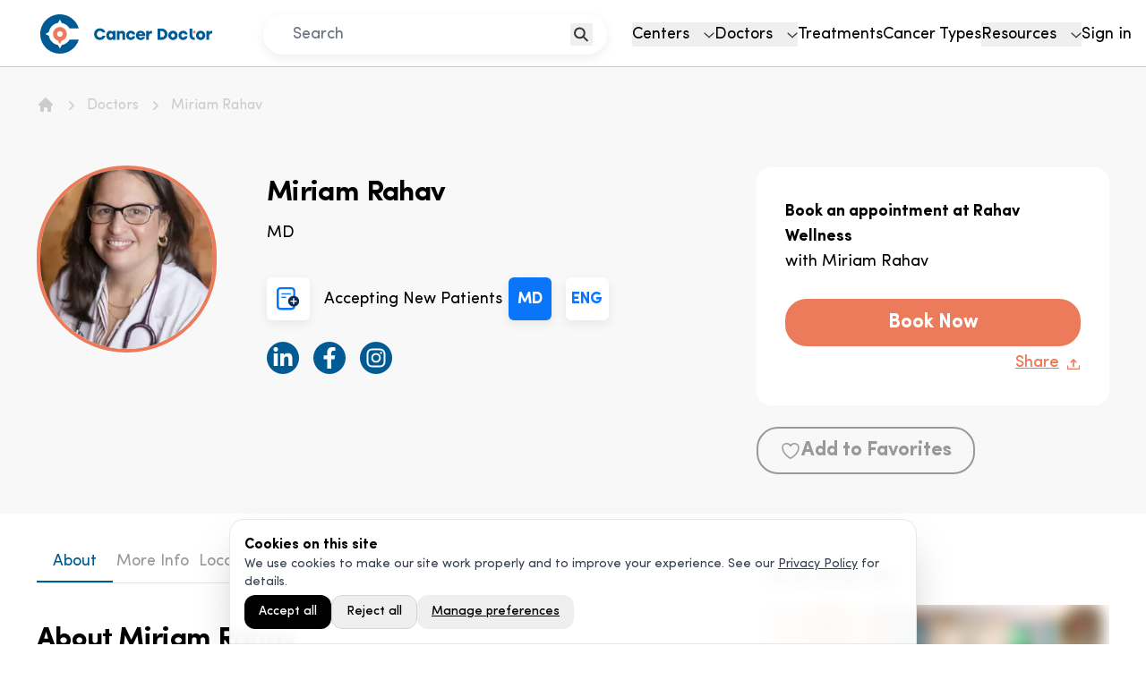

--- FILE ---
content_type: text/html; charset=utf-8
request_url: https://cancerdoctor.com/doctors/miriam-rahav/
body_size: 12895
content:
<!DOCTYPE html><html lang="en-US"><head><meta charSet="utf-8" data-next-head=""/><meta name="viewport" content="width=device-width" data-next-head=""/><meta property="og:url" content="https://cancerdoctor.com/doctors/miriam-rahav/" data-next-head=""/><meta property="og:type" content="website" data-next-head=""/><meta property="og:image" content="https://images.takeshape.io/d37b2f8e-5393-43d4-b3fa-39ea62602412/dev/4a35bbeb-b6a6-4a31-813f-b86d842dcf5b/CDShareImageV2-resized.jpg" data-next-head=""/><meta property="og:locale" content="en_US" data-next-head=""/><link rel="canonical" href="https://cancerdoctor.com/doctors/miriam-rahav/" data-next-head=""/><title data-next-head="">Dr. Miriam Rahav MD</title><meta name="robots" content="index,follow" data-next-head=""/><meta name="description" content="Learn more about Dr. Miriam Rahav MD" data-next-head=""/><meta name="twitter:card" content="summary_large_image" data-next-head=""/><meta property="og:title" content="Dr. Miriam Rahav MD" data-next-head=""/><meta property="og:description" content="Learn more about Dr. Miriam Rahav MD" data-next-head=""/><link rel="icon" href="/favicon.png" data-next-head=""/><link rel="preconnect" href="https://X9N0ADAM9M-dsn.algolia.net" data-next-head=""/><link rel="preload" href="https://images.takeshape.io/d37b2f8e-5393-43d4-b3fa-39ea62602412/dev/93e41c0d-504b-4c85-aea3-758d143ba9a7/LogoCDv2.svg" as="image" data-next-head=""/><link rel="preload" href="/_next/static/css/c86ed05f517c91a4.css" as="style"/><link rel="preload" href="/_next/static/css/107ac5bfe308ff92.css" as="style"/><script type="application/ld+json" data-next-head="">{"@context":"https://schema.org","@type":"Person","@id":"https://cancerdoctor.com/doctors/miriam-rahav/#Person","name":"Miriam Rahav","knowsLanguage":["en"],"honorificSuffix":"MD","description":"Miriam Rahav, M.D. is a triple boarded physician in the fields of internal medicine, hospice and palliative medicine and functional medicine. Dr. Rahav is also certified in acupuncture through The Tristate School of Acupuncture. She is currently training in a diagnostic and treatment modality called autonomic response testing (ART) through the Klinghardt Academy.She studied education and comparative literature at Brown University and completed Brown’s undergraduate teacher education program, formally certifying as a secondary school teacher of both English and Spanish. Immediately after her graduation from Brown University she took a job teaching high school, business college, community and corporate English classes in Tokyo, Japan. After two years of intense teaching work she took a small break to Thailand to learn how to scuba dive. However, the trip lasted a lot longer than she initially expected.In Thailand, Dr. Rahav discovered a subculture of health seekers from around the world, committed to finding their own way back to health with seemingly radical practices of fasting and colon cleansing. Extended fasting and colon cleansing changed her own health trajectory and life forever.Determined to learn more about how to tap into radical healing self-practices and Thai traditional medicine, she found a way to study with traditional healers. She found a Thai non-government organization that was identifying and networking local traditional healers to try and support the burgeoning population of humans living with HIV/AIDS in the Upper North of Thailand.While writing grant proposals to fund the traditional healer network project, she met many people living with HIV/AIDS. The HIV+ community in Northern Thailand were her most powerful teachers. They shared from their intimate vantage point the journey of their illness and social isolation. They taught her what it was like to feel helpless, vulnerable, mortal and afraid. They taught her the depth of meaning of shared moments when time was finite, and they taught her how to be present and strong for them when their time came to pass. It was the depth of her connection to all those wonderful people that pushed her to study medicine—hoping to repay the debt of their friendship, and to empower herself as much as she could to integrate as many tools as possible to advocate for humans in need.After a final year on a Fulbright scholarship studying the integration of allopathic and traditional healing modalities in the care of people living with HIV/AIDS in Northern Thailand, she headed to Columbia University for post baccalaureate premedicine studies.She then attended The Medical School for International Health (MSIH) a medical school based out of Ben Gurion University, in Southern Israel. At MSIH medicine studies focused on growing generations of globally minded physicians, with a strong focus on epidemiology, community health, and serving underserved populations around the world. It was the only place she considered going.Dr. Rahav completed her residency training in internal medicine at Montefiore Medical Center, the teaching hospital for the Albert Einstein College of Medicine. Her completed fellowship training in Hospice and Palliative Care at New York University Medical Center (NYU).Immediately after fellowship training and prior to opening Rahav Wellness, she worked several years in two functional medicine practices where she was finally able to fully integrate  years of study across the spectrum of healing arts.Dr. Rahav’s vision for creating a supportive and collaborative integrative medical center finally manifested in Rahav Wellness | The Center for Collaborative Healing. Opening its doors in 2017, Rahav Wellness represents a groundbreaking model for collaborative community-oriented healthcare delivery.  The Center’s multi-disciplinary team integrate the greatest of traditional medicine and functional medicine and strive to make their carefully curated menu of services as accessible to as many people as possible in one single location.","url":"https://cancerdoctor.com/doctors/miriam-rahav","image":"https://images.takeshape.io/d37b2f8e-5393-43d4-b3fa-39ea62602412/dev/eb64f9ba-b2ac-48a4-bf6b-b20c7095c975/Dr_Rahav_300_450.jpg","worksFor":[{"@id":"https://cancerdoctor.com/centers/rahav-wellness-new-york/#MedicalClinic","@type":"MedicalClinic"}],"subjectOf":[]}</script><script id="gcm-defaults" data-nscript="beforeInteractive">
              window.dataLayer=window.dataLayer||[];function gtag(){dataLayer.push(arguments);}
              gtag('consent','default',{
                'ad_storage': 'denied',
                'ad_user_data': 'denied',
                'ad_personalization': 'denied',
                'analytics_storage': 'granted',
                'functionality_storage': 'granted',
                'security_storage': 'granted',
                'wait_for_update': 2000
              });
            </script><link rel="stylesheet" href="/_next/static/css/c86ed05f517c91a4.css" data-n-g=""/><link rel="stylesheet" href="/_next/static/css/107ac5bfe308ff92.css" data-n-p=""/><noscript data-n-css=""></noscript><script defer="" noModule="" src="/_next/static/chunks/polyfills-42372ed130431b0a.js"></script><script defer="" src="/_next/static/chunks/7702.bf38d7c7783266fc.js"></script><script defer="" src="/_next/static/chunks/6785.32ebbf09ffe586c8.js"></script><script defer="" src="/_next/static/chunks/9675.0a7007cb6a22981a.js"></script><script defer="" src="/_next/static/chunks/1625.b0b09ebb3b4806c4.js"></script><script defer="" src="/_next/static/chunks/1204.e69110f91c017f06.js"></script><script defer="" src="/_next/static/chunks/6157.472a61bcf9b39fe9.js"></script><script src="/_next/static/chunks/webpack-e352b2eda31480a2.js" defer=""></script><script src="/_next/static/chunks/framework-d7945a8ad0653f37.js" defer=""></script><script src="/_next/static/chunks/main-53a87d1adb431ccd.js" defer=""></script><script src="/_next/static/chunks/pages/_app-d270f97b63db47e8.js" defer=""></script><script src="/_next/static/chunks/6257-991835643cf6def3.js" defer=""></script><script src="/_next/static/chunks/3399-483539df517f4d20.js" defer=""></script><script src="/_next/static/chunks/3069-17dc1f34c7898fea.js" defer=""></script><script src="/_next/static/chunks/pages/doctors/%5Bslug%5D-97b31136a2ca124f.js" defer=""></script><script src="/_next/static/YHaBmEyImmn8J1aSFRlKZ/_buildManifest.js" defer=""></script><script src="/_next/static/YHaBmEyImmn8J1aSFRlKZ/_ssgManifest.js" defer=""></script></head><body class="tw-antialiased"><link rel="preload" as="image" href="https://images.takeshape.io/d37b2f8e-5393-43d4-b3fa-39ea62602412/dev/93e41c0d-504b-4c85-aea3-758d143ba9a7/LogoCDv2.svg"/><div id="__next"><div id="tooltipBoundaryRoot"><section class="tw-sticky tw-top-0 tw-left-0 tw-w-full tw-z-[2000]"><div class="xl:tw-hidden"><header class="tw-w-full tw-bg-white tw-py-4 tw-border-b tw-border-gray-4 tw-h-[75px]"><div class="tw-px-4"><div class="tw-h-[44px] tw-flex tw-items-center tw-justify-between"><a class="tw-h-full" href="/"><img alt="Cancer Doctor" width="190" height="44" decoding="async" data-nimg="1" class="tw-h-[44px] tw-w-[190px]" style="color:transparent" src="https://images.takeshape.io/d37b2f8e-5393-43d4-b3fa-39ea62602412/dev/93e41c0d-504b-4c85-aea3-758d143ba9a7/LogoCDv2.svg"/></a><button type="button" aria-label="menu"><svg width="28" height="18" viewBox="0 0 28 18" fill="none" xmlns="http://www.w3.org/2000/svg"><path d="M0 1H28M0 9H14H28M0 17H28" stroke="#005B94" stroke-width="2"></path></svg></button></div></div></header></div><div class="tw-hidden xl:tw-block"><header class="tw-w-full tw-bg-white tw-py-4 tw-z-[2000] tw-border-b tw-border-gray-4 tw-h-[75px]"><div class="tw-max-w-[1440px] tw-mx-auto tw-px-4"><div class="tw-h-[44px] tw-flex tw-items-center tw-justify-between"><a class="tw-h-full lg:tw-min-w-[250px]" href="/"><img alt="Cancer Doctor" width="250" height="44" decoding="async" data-nimg="1" class="tw-h-[44px] tw-w-[250px]" style="color:transparent" src="https://images.takeshape.io/d37b2f8e-5393-43d4-b3fa-39ea62602412/dev/93e41c0d-504b-4c85-aea3-758d143ba9a7/LogoCDv2.svg"/></a><div class="tw-w-1/2 tw-max-w-sm 2xl:tw-max-w-md"><div class="tw-w-full tw-mx-auto tw-rounded-3xl tw-relative tw-shadow-md tw-border-gray-4"><button class="tw-absolute tw-right-4 tw-top-[calc(50%-12px)] tw-p-1" type="button" aria-label="search"><svg width="17" height="17" viewBox="0 0 17 17" fill="none" xmlns="http://www.w3.org/2000/svg"><path d="M11.8537 6.92683C11.8537 9.92398 9.42398 12.3537 6.42683 12.3537C3.42967 12.3537 1 9.92398 1 6.92683C1 3.92967 3.42967 1.5 6.42683 1.5C9.42398 1.5 11.8537 3.92967 11.8537 6.92683Z" stroke="#333333" stroke-width="2"></path><path d="M10.5854 11.0854L15.5 16" stroke="#333333" stroke-width="2"></path></svg></button><input class="p-medium tw-bg-white tw-rounded-3xl tw-border tw-border-white tw-shadow-md md:tw-shadow-none tw-w-full tw-h-[45px] tw-outline-none tw-text-gray-3 tw-pl-8 tw-pr-6" placeholder="Search" value=""/></div></div><div class="tw-hidden lg:tw-flex tw-justify-end"><nav><ul class="p-medium tw-flex lg:tw-gap-4 xl:tw-gap-6"><li><div tabindex="0"><button class="tw-flex tw-items-baseline" type="button"><span class="tw-mr-4">Centers</span><svg xmlns="http://www.w3.org/2000/svg" fill="none" stroke="#333" viewBox="0 0 19 11" class="tw-w-3"><path stroke-width="2" d="m1 1 8.5 8L18 1"></path></svg></button></div></li><li><div tabindex="0"><button class="tw-flex tw-items-baseline" type="button"><span class="tw-mr-4">Doctors</span><svg xmlns="http://www.w3.org/2000/svg" fill="none" stroke="#333" viewBox="0 0 19 11" class="tw-w-3"><path stroke-width="2" d="m1 1 8.5 8L18 1"></path></svg></button></div></li><li><a class="" href="/treatment/">Treatments</a></li><li><a class="" href="/cancer-types/">Cancer Types</a></li><li><div tabindex="0"><button class="tw-flex tw-items-baseline" type="button"><span class="tw-mr-4">Resources</span><svg xmlns="http://www.w3.org/2000/svg" fill="none" stroke="#333" viewBox="0 0 19 11" class="tw-w-3"><path stroke-width="2" d="m1 1 8.5 8L18 1"></path></svg></button></div></li><li><a class="" href="/login/">Sign in</a></li></ul></nav></div></div></div></header></div></section><section id="primary" class=""><section class="tw-bg-gray-5 tw-pt-8 tw-pb-11"><div class="tw-container"><div class="tw-grid md:tw-grid-cols-12 tw-gap-2"><div class="md:tw-col-span-8"><div class="tw-text-gray-4 p-small"><ul class="tw-flex tw-flex-wrap" itemScope="" itemType="https://schema.org/BreadcrumbList"><li class="tw-mr-1 md:tw-mr-2" itemProp="itemListElement" itemScope="" itemType="https://schema.org/ListItem"><a itemProp="item" href="/"><svg xmlns="http://www.w3.org/2000/svg" viewBox="0 0 20 20" fill="currentColor" aria-hidden="true" data-slot="icon" class="tw-h-5 tw-w-5 tw-flex-shrink-0 "><path fill-rule="evenodd" d="M9.293 2.293a1 1 0 0 1 1.414 0l7 7A1 1 0 0 1 17 11h-1v6a1 1 0 0 1-1 1h-2a1 1 0 0 1-1-1v-3a1 1 0 0 0-1-1H9a1 1 0 0 0-1 1v3a1 1 0 0 1-1 1H5a1 1 0 0 1-1-1v-6H3a1 1 0 0 1-.707-1.707l7-7Z" clip-rule="evenodd"></path></svg><span class="tw-sr-only" itemProp="name">Home</span></a><meta itemProp="position" content="1"/></li><li class="tw-flex tw-items-center tw-mr-1 md:tw-mr-2" itemProp="itemListElement" itemScope="" itemType="https://schema.org/ListItem"><svg xmlns="http://www.w3.org/2000/svg" viewBox="0 0 20 20" fill="currentColor" aria-hidden="true" data-slot="icon" class="tw-h-5 tw-w-5 tw-flex-shrink-0 tw-mr-1 md:tw-mr-2"><path fill-rule="evenodd" d="M8.22 5.22a.75.75 0 0 1 1.06 0l4.25 4.25a.75.75 0 0 1 0 1.06l-4.25 4.25a.75.75 0 0 1-1.06-1.06L11.94 10 8.22 6.28a.75.75 0 0 1 0-1.06Z" clip-rule="evenodd"></path></svg><a class="hover:tw-underline" itemProp="item" href="/doctors/"><span itemProp="name">Doctors</span></a><meta itemProp="position" content="2"/></li><li class="tw-flex tw-items-center tw-mr-1 md:tw-mr-2" itemProp="itemListElement" itemScope="" itemType="https://schema.org/ListItem"><svg xmlns="http://www.w3.org/2000/svg" viewBox="0 0 20 20" fill="currentColor" aria-hidden="true" data-slot="icon" class="tw-h-5 tw-w-5 tw-flex-shrink-0 tw-mr-1 md:tw-mr-2"><path fill-rule="evenodd" d="M8.22 5.22a.75.75 0 0 1 1.06 0l4.25 4.25a.75.75 0 0 1 0 1.06l-4.25 4.25a.75.75 0 0 1-1.06-1.06L11.94 10 8.22 6.28a.75.75 0 0 1 0-1.06Z" clip-rule="evenodd"></path></svg><a class="hover:tw-underline" itemProp="item" aria-current="page" href="/doctors/miriam-rahav/"><span itemProp="name">Miriam Rahav</span></a><meta itemProp="position" content="3"/></li></ul></div><div class="tw-flex tw-flex-wrap md:tw-flex-nowrap tw-justify-center md:tw-justify-start tw-mt-10 md:tw-mt-14"><div class="tw-flex tw-flex-col tw-items-center tw-min-w-[201px]"><div class="tw-rounded-full tw-border-4 tw-max-h-[209px] tw-border-red-orange"><img alt="doctor&#x27;s photo" loading="lazy" width="201" height="201" decoding="async" data-nimg="1" class="tw-rounded-full tw-object-cover tw-size-[201px]" style="color:transparent" srcSet="/_next/image/?url=https%3A%2F%2Fimages.takeshape.io%2Fd37b2f8e-5393-43d4-b3fa-39ea62602412%2Fdev%2Feb64f9ba-b2ac-48a4-bf6b-b20c7095c975%2FDr_Rahav_300_450.jpg&amp;w=256&amp;q=75 1x, /_next/image/?url=https%3A%2F%2Fimages.takeshape.io%2Fd37b2f8e-5393-43d4-b3fa-39ea62602412%2Fdev%2Feb64f9ba-b2ac-48a4-bf6b-b20c7095c975%2FDr_Rahav_300_450.jpg&amp;w=640&amp;q=75 2x" src="/_next/image/?url=https%3A%2F%2Fimages.takeshape.io%2Fd37b2f8e-5393-43d4-b3fa-39ea62602412%2Fdev%2Feb64f9ba-b2ac-48a4-bf6b-b20c7095c975%2FDr_Rahav_300_450.jpg&amp;w=640&amp;q=75"/></div></div><div class="md:tw-ml-8 lg:tw-ml-14 tw-mt-4 tw-w-full"><h1 class="h3 tw-mb-4">Miriam Rahav</h1><div class="tw-flex tw-items-center"><span class="p-medium tw-mr-3">MD</span></div><div class="tw-flex tw-flex-wrap tw-mt-5 tw-pt-4"><div class="tw-mb-6 tw-w-full md:tw-w-1/2" aria-describedby="popup-276"><a href="tel:(646) 503-5202"><div class="tw-flex tw-items-center"><div class="tw-bg-white tw-shadow-md tw-rounded-md tw-flex tw-items-center tw-justify-center tw-mr-4 tw-h-12 tw-w-12"><img alt="icon" loading="lazy" width="26" height="27" decoding="async" data-nimg="1" style="color:transparent" src="/assets/images/svg/icon-new-patient.svg"/></div><span class="p-medium">Accepting New Patients</span></div></a></div><div class="tw-flex tw-items-center tw-mb-6 tw-w-full md:tw-w-1/2"><div class="tw-bg-blue tw-text-white tw-uppercase tw-shadow-md tw-rounded-md tw-flex tw-items-center tw-justify-center tw-mr-4 tw-h-12 tw-w-12" aria-describedby="popup-277"><span class="p-medium tw-font-bold">md</span></div><div class="tw-bg-white tw-text-blue tw-uppercase tw-shadow-md tw-rounded-md tw-flex tw-items-center tw-justify-center tw-mr-4 tw-h-12 tw-w-12" aria-describedby="popup-278"><span class="p-medium tw-font-bold">eng</span></div></div><div class="tw-flex tw-items-center tw-mb-6 tw-w-full"><div class="tw-bg-navy tw-h-9 tw-w-9 tw-rounded-full tw-flex tw-items-center tw-justify-center tw-mr-3 lg:tw-mr-4"><a class="tw-text-white" href="https://www.linkedin.com/in/miriam-rahav-md-ifmcp-5bb85291/" target="_blank" rel="noopener noreferrer"><svg class="tw-h-6 tw-w-6 tw-fill-white" xmlns="http://www.w3.org/2000/svg" viewBox="0 0 448 512"><path d="M100.28 448H7.4V148.9h92.88zM53.79 108.1C24.09 108.1 0 83.5 0 53.8a53.79 53.79 0 0 1 107.58 0c0 29.7-24.1 54.3-53.79 54.3zM447.9 448h-92.68V302.4c0-34.7-.7-79.2-48.29-79.2-48.29 0-55.69 37.7-55.69 76.7V448h-92.78V148.9h89.08v40.8h1.3c12.4-23.5 42.69-48.3 87.88-48.3 94 0 111.28 61.9 111.28 142.3V448z"></path></svg></a></div><div class="tw-bg-navy tw-h-9 tw-w-9 tw-rounded-full tw-flex tw-items-center tw-justify-center tw-mr-3 lg:tw-mr-4"><a class="tw-text-white" href="https://www.facebook.com/RahavWellness" target="_blank" rel="noopener noreferrer"><svg class="tw-h-6 tw-w-6 tw-fill-white" xmlns="http://www.w3.org/2000/svg" viewBox="0 0 320 512"><path d="m279.14 288 14.22-92.66h-88.91v-60.13c0-25.35 12.42-50.06 52.24-50.06h40.42V6.26S260.43 0 225.36 0c-73.22 0-121.08 44.38-121.08 124.72v70.62H22.89V288h81.39v224h100.17V288z"></path></svg></a></div><div class="tw-bg-navy tw-h-9 tw-w-9 tw-rounded-full tw-flex tw-items-center tw-justify-center tw-mr-3 lg:tw-mr-4"><a class="tw-text-white" href="https://www.instagram.com/rahavwellness205/" target="_blank" rel="noopener noreferrer"><svg class="tw-h-6 tw-w-6 tw-fill-white" xmlns="http://www.w3.org/2000/svg" viewBox="0 0 448 512"><path d="M224.1 141c-63.6 0-114.9 51.3-114.9 114.9s51.3 114.9 114.9 114.9S339 319.5 339 255.9 287.7 141 224.1 141zm0 189.6c-41.1 0-74.7-33.5-74.7-74.7s33.5-74.7 74.7-74.7 74.7 33.5 74.7 74.7-33.6 74.7-74.7 74.7zm146.4-194.3c0 14.9-12 26.8-26.8 26.8-14.9 0-26.8-12-26.8-26.8s12-26.8 26.8-26.8 26.8 12 26.8 26.8zm76.1 27.2c-1.7-35.9-9.9-67.7-36.2-93.9-26.2-26.2-58-34.4-93.9-36.2-37-2.1-147.9-2.1-184.9 0-35.8 1.7-67.6 9.9-93.9 36.1s-34.4 58-36.2 93.9c-2.1 37-2.1 147.9 0 184.9 1.7 35.9 9.9 67.7 36.2 93.9s58 34.4 93.9 36.2c37 2.1 147.9 2.1 184.9 0 35.9-1.7 67.7-9.9 93.9-36.2 26.2-26.2 34.4-58 36.2-93.9 2.1-37 2.1-147.8 0-184.8zM398.8 388c-7.8 19.6-22.9 34.7-42.6 42.6-29.5 11.7-99.5 9-132.1 9s-102.7 2.6-132.1-9c-19.6-7.8-34.7-22.9-42.6-42.6-11.7-29.5-9-99.5-9-132.1s-2.6-102.7 9-132.1c7.8-19.6 22.9-34.7 42.6-42.6 29.5-11.7 99.5-9 132.1-9s102.7-2.6 132.1 9c19.6 7.8 34.7 22.9 42.6 42.6 11.7 29.5 9 99.5 9 132.1s2.7 102.7-9 132.1z"></path></svg></a></div></div></div></div></div></div><div class="tw-col-span-4 md:tw-mt-20 tw-space-y-6"><div class="tw-bg-white tw-px-8 tw-py-9 tw-rounded-2xl"><h5 class="tw-font-black tw-text-lg">Book an appointment at <!-- -->Rahav Wellness </h5><p class="p-medium">with <!-- -->Miriam Rahav</p><div class="tw-flex tw-flex-wrap xl:tw-flex-nowrap tw-mt-7 tw-gap-3"><button type="button" class="tw-bg-red-orange tw-border-red-orange tw-text-white tw-font-bold hover:tw-text-red-orange hover:tw-bg-white tw-border-2 tw-rounded-3xl tw-px-6 tw-py-2 tw-flex-1 tw-min-w-[150px]" aria-describedby="popup-279">Book Now</button></div><div class="tw-flex tw-justify-end tw-mt-2"><div><div class="tw-cursor-pointer tw-flex tw-items-center" aria-describedby="popup-280"><span class="tw-text-red-orange hyperlink tw-mr-2">Share</span><img alt="Share" loading="lazy" width="16" height="13" decoding="async" data-nimg="1" class="tw-h-[13px]" style="color:transparent" src="/assets/images/svg/icon-export--red-orange.svg"/></div></div></div></div><div class="tw-flex tw-justify-center lg:tw-justify-start"></div></div></div></div></section><main class="tw-container"><div class="tw-grid tw-grid-cols-12 tw-gap-4 tw-pb-4"><div class="tw-col-span-12 lg:tw-col-span-8"><div class="tw-pt-10"><nav><ul class="tw-flex tw-gap-7 tw-w-full tw-border-b tw-border-solid tw-border-light-blue-1 tw-overflow-x-scroll sm:tw-overflow-x-auto md:tw-pr-10"><li class="tw-text-center p-medium tw-px-1 tw-pb-2 tw-text-navy tw-border-b-2 tw-border-navy tw-w-full sm:tw-w-auto tw-min-w-[85px]"><a href="/doctors/miriam-rahav/#overview">About</a></li><li class="tw-text-center p-medium tw-px-1 tw-pb-2 tw-text-gray-3 hover:tw-text-navy hover:tw-border-b-2 hover:tw-border-navy tw-w-full sm:tw-w-auto tw-min-w-[85px]"><a href="/doctors/miriam-rahav/#about-me">More Info</a></li><li class="tw-text-center p-medium tw-px-1 tw-pb-2 tw-text-gray-3 hover:tw-text-navy hover:tw-border-b-2 hover:tw-border-navy tw-w-full sm:tw-w-auto tw-min-w-[85px]"><a href="/doctors/miriam-rahav/#location">Location</a></li></ul></nav><div class="doctor-overview tw-py-12 tw-border-b tw-border-solid tw-border-light-blue-1 "><div id="overview" class="anchor-link"></div><h3 class="h3 tw-mb-5">About <!-- -->Miriam Rahav</h3><div class="p-large md-list-disc as-tw-inner-content"><div class="tw-whitespace-pre-wrap"><p>Miriam Rahav, M.D. is a triple boarded physician in the fields of internal medicine, hospice and palliative medicine and functional medicine. Dr. Rahav is also certified in acupuncture through The Tristate School of Acupuncture. She is currently training in a diagnostic and treatment modality called autonomic response testing (ART) through the</p></div></div><div class="tw-my-4"><button type="button" class="tw-text-blue hyperlink">Show More</button></div></div><div class="tw-py-12 tw-border-b tw-border-solid tw-border-light-blue-1"><div id="about-me" class="anchor-link"></div><h3 class="h3 tw-mb-14">Miriam Rahav&#x27;s<!-- --> Credentials</h3><div class="tw-mb-8"><h6 class="h5 tw-mb-2">Education &amp; Certificates</h6><div class="as-tw-inner-content as-tw-inner-content p-large md-list-disc"><div class="tw-whitespace-pre-wrap"><ul><li>Certified in acupuncture through The Tristate School of Acupuncture</li><li>Autonomic response testing (ART) through the Klinghardt Academy</li></ul></div></div></div><div class="tw-mb-8"><h6 class="h5 tw-mb-2">Gender</h6><div class="p-large tw-capitalize">female</div></div><div class=""><h6 class="h5 tw-mb-2">NPI Number</h6><div class="p-large">1528348562</div></div></div><div class="doctor-location tw-py-12 tw-border-b tw-border-solid tw-border-light-blue-1"><div id="location" class="anchor-link"></div><h3 class="h3 tw-mb-8">Where <!-- -->Miriam Rahav<!-- --> practices</h3><div class="tw-grid tw-gap-6"><div aria-describedby="popup-281"><div class="tw-grid md:tw-grid-cols-12 tw-gap-4 blurry-text tw-blur tw-pointer-events-none"><div class="md:tw-col-span-7 lg:tw-pr-6"><div style="width:100%;height:100%;margin:0;padding:0;position:relative"><div style="width:100%;height:100%;left:0;top:0;margin:0;padding:0;position:absolute"></div><div style="width:50%;height:50%;left:50%;top:50%;margin:0;padding:0;position:absolute"><div style="width:100%;height:100%;left:0;top:0;margin:0;padding:0;position:absolute"><div class="tw-absolute tw-translate-x-[-50%] tw-translate-y-[-50%]"><div class="tw-relative tw-z-0 tw-transition hover:tw-scale-110"><svg class="tw-h-16 tw-w-16" viewBox="0 0 49 63" fill="none" xmlns="http://www.w3.org/2000/svg"><path d="M42.3 37.4L41.9 38L24.3 60L6.5 37.7L6.3 37.4C3.6 33.7 2 29.2 2 24.3C2 12 12 2 24.3 2C36.6 2 46.6 12 46.6 24.3C46.6 29.2 45 33.7 42.3 37.4Z" fill="#eb7b5a" stroke="white" stroke-width="3"></path><path d="M30 18.7L24.2 27.7L18.4 18.7H13.1L24.3 36L35.4 18.7H30Z" fill="white"></path></svg></div></div></div></div></div></div><div class="md:tw-col-span-5"><div><h4 class="h5 tw-mb-2 tw-text-blue tw-underline">***************</h4></div><p class="p-small">****************************************</p><div class="tw-grid lg:tw-gap-4 lg:tw-grid-cols-2 tw-mt-3"><div class="as-tw-btn as-tw-btn--rounded as-tw-btn--navy--bordered as-tw-btn--sm tw-mt-2 tw-flex tw-items-center tw-gap-2" target="_blank" rel="noopener noreferrer"><svg xmlns="http://www.w3.org/2000/svg" viewBox="0 0 20 20" fill="currentColor" aria-hidden="true" data-slot="icon" class="tw-h-5 tw-w-5"><path fill-rule="evenodd" d="M12.207 2.232a.75.75 0 0 0 .025 1.06l4.146 3.958H6.375a5.375 5.375 0 0 0 0 10.75H9.25a.75.75 0 0 0 0-1.5H6.375a3.875 3.875 0 0 1 0-7.75h10.003l-4.146 3.957a.75.75 0 0 0 1.036 1.085l5.5-5.25a.75.75 0 0 0 0-1.085l-5.5-5.25a.75.75 0 0 0-1.06.025Z" clip-rule="evenodd"></path></svg>Directions</div><div class="as-tw-btn as-tw-btn--rounded as-tw-btn--navy--bordered as-tw-btn--sm tw-mt-2 tw-flex tw-items-center tw-gap-2"><svg xmlns="http://www.w3.org/2000/svg" viewBox="0 0 20 20" fill="currentColor" aria-hidden="true" data-slot="icon" class="tw-h-5 tw-w-5"><path fill-rule="evenodd" d="M2 3.5A1.5 1.5 0 0 1 3.5 2h1.148a1.5 1.5 0 0 1 1.465 1.175l.716 3.223a1.5 1.5 0 0 1-1.052 1.767l-.933.267c-.41.117-.643.555-.48.95a11.542 11.542 0 0 0 6.254 6.254c.395.163.833-.07.95-.48l.267-.933a1.5 1.5 0 0 1 1.767-1.052l3.223.716A1.5 1.5 0 0 1 18 15.352V16.5a1.5 1.5 0 0 1-1.5 1.5H15c-1.149 0-2.263-.15-3.326-.43A13.022 13.022 0 0 1 2.43 8.326 13.019 13.019 0 0 1 2 5V3.5Z" clip-rule="evenodd"></path></svg>Call</div></div><div class="tw-mt-3"><span class="h5">Hours</span><div class="p-small">********</div></div></div></div></div></div></div></div></div><div class="tw-col-span-12 md:tw-col-span-4 tw-row-start-1 lg:tw-row-start-auto"><div class="tw-pt-3 tw-pb-1 tw-mt-10 lg:tw-mt-12"><h3 class="h5 tw-mb-4 tw-px-2">Practices At:</h3><div class="tw-flex tw-flex-col tw-gap-y-4 lg:tw-max-h-[calc(600px)] lg:tw-overflow-y-auto tw-pb-4 tw-px-2"><div class="blurry-text tw-blur " aria-describedby="popup-282"><div class="tw-pointer-events-none"><div class="tw-group tw-block tw-shadow-md tw-bg-white tw-rounded-xl"><a class="" href="/centers/rahav-wellness-new-york/"><div class="tw-w-full tw-relative tw-h-[170px]"><img alt="Rahav Wellness " loading="lazy" decoding="async" data-nimg="fill" class="tw-rounded-xl tw-object-cover" style="position:absolute;height:100%;width:100%;left:0;top:0;right:0;bottom:0;color:transparent" sizes="100vw" srcSet="/_next/image/?url=https%3A%2F%2Fimages.takeshape.io%2Fd37b2f8e-5393-43d4-b3fa-39ea62602412%2Fdev%2F22d8dc2a-21b0-474e-9805-f89601fcc7a1%2F-rahavwellness_com--658-reception_1-1.jpg&amp;w=640&amp;q=75 640w, /_next/image/?url=https%3A%2F%2Fimages.takeshape.io%2Fd37b2f8e-5393-43d4-b3fa-39ea62602412%2Fdev%2F22d8dc2a-21b0-474e-9805-f89601fcc7a1%2F-rahavwellness_com--658-reception_1-1.jpg&amp;w=750&amp;q=75 750w, /_next/image/?url=https%3A%2F%2Fimages.takeshape.io%2Fd37b2f8e-5393-43d4-b3fa-39ea62602412%2Fdev%2F22d8dc2a-21b0-474e-9805-f89601fcc7a1%2F-rahavwellness_com--658-reception_1-1.jpg&amp;w=828&amp;q=75 828w, /_next/image/?url=https%3A%2F%2Fimages.takeshape.io%2Fd37b2f8e-5393-43d4-b3fa-39ea62602412%2Fdev%2F22d8dc2a-21b0-474e-9805-f89601fcc7a1%2F-rahavwellness_com--658-reception_1-1.jpg&amp;w=1080&amp;q=75 1080w, /_next/image/?url=https%3A%2F%2Fimages.takeshape.io%2Fd37b2f8e-5393-43d4-b3fa-39ea62602412%2Fdev%2F22d8dc2a-21b0-474e-9805-f89601fcc7a1%2F-rahavwellness_com--658-reception_1-1.jpg&amp;w=1200&amp;q=75 1200w, /_next/image/?url=https%3A%2F%2Fimages.takeshape.io%2Fd37b2f8e-5393-43d4-b3fa-39ea62602412%2Fdev%2F22d8dc2a-21b0-474e-9805-f89601fcc7a1%2F-rahavwellness_com--658-reception_1-1.jpg&amp;w=1920&amp;q=75 1920w, /_next/image/?url=https%3A%2F%2Fimages.takeshape.io%2Fd37b2f8e-5393-43d4-b3fa-39ea62602412%2Fdev%2F22d8dc2a-21b0-474e-9805-f89601fcc7a1%2F-rahavwellness_com--658-reception_1-1.jpg&amp;w=2048&amp;q=75 2048w" src="/_next/image/?url=https%3A%2F%2Fimages.takeshape.io%2Fd37b2f8e-5393-43d4-b3fa-39ea62602412%2Fdev%2F22d8dc2a-21b0-474e-9805-f89601fcc7a1%2F-rahavwellness_com--658-reception_1-1.jpg&amp;w=2048&amp;q=75"/></div><div class="tw-pt-4"><div class="tw-px-4"><div class="p-small"></div><h3 class="p-medium tw-font-black tw-mb-4">Rahav Wellness </h3></div><div class="tw-border-t tw-border-gray-5 tw-mt-4 tw-p-3"><div><div class="tw-flex tw-items-center" aria-describedby="popup-283"><div class="tw-mr-3"><svg class="tw-size-6" xmlns="http://www.w3.org/2000/svg" viewBox="0 0 38 43" fill="none"><g fill="#eb7b5a"><path d="M12.284 35.176L19 43l6.716-7.824"></path><path d="M19 35.802c9.389 0 17-7.567 17-16.901S28.389 2 19 2 2 9.567 2 18.901s7.611 16.901 17 16.901z" stroke="#eb7b5a" stroke-width="3.75" stroke-miterlimit="10"></path></g><path d="M23.932 12.746l-5.037 7.72-5.037-7.72H9.241l9.654 15.023 9.759-15.023h-4.722z" fill="#fff"></path></svg></div><div class="tw-flex tw-flex-col"><div class="p-medium tw-text-gray-1">Verified</div><div class="p-small tw-text-gray-1 tw-capitalize"></div></div></div></div></div></div></a></div></div></div></div></div></div></div></main></section><div class="tw-bg-red-orange tw-py-5"><p class="tw-container tw-text-white p-medium tw-text-center">Have some feedback for our website? Visit our Contact Us page or shoot us an email at support@cancerdoctor.com!</p></div><footer class="tw-bg-navy tw-text-white tw-pt-8 tw-pb-14"><div class="tw-max-w-[1230px] tw-w-full tw-mx-auto tw-px-4 lg:tw-px-8"><div class="tw-pb-12"><div class="tw-border-b tw-border-solid tw-border-light-blue-1"><div class="tw-py-7 tw-px-3 tw-cursor-pointer tw-flex tw-items-center tw-justify-between" role="button" tabindex="0"><div class="h5">All Locations</div><div class="w-top-6 tw-right-0 false"><svg xmlns="http://www.w3.org/2000/svg" fill="none" stroke="#333" viewBox="0 0 19 11" class="tw-w-3 tw-stroke-white"><path stroke-width="2" d="m1 1 8.5 8L18 1"></path></svg></div></div></div><div class="tw-border-b tw-border-solid tw-border-light-blue-1"><div class="tw-py-7 tw-px-3 tw-cursor-pointer tw-flex tw-items-center tw-justify-between" role="button" tabindex="0"><div class="h5">All Treatments</div><div class="w-top-6 tw-right-0 false"><svg xmlns="http://www.w3.org/2000/svg" fill="none" stroke="#333" viewBox="0 0 19 11" class="tw-w-3 tw-stroke-white"><path stroke-width="2" d="m1 1 8.5 8L18 1"></path></svg></div></div></div></div><div class="tw-grid tw-grid-cols-12 tw-gap-2 tw-px-3"><div class="tw-col-span-12 lg:tw-col-span-12"><div class="tw-grid tw-grid-cols-12 tw-gap-2"><div class="tw-col-span-6 md:tw-col-span-3"><h5 class="h5 tw-mb-8">Resources</h5><ul><li class="tw-mb-3 hover:tw-text-gray-4"><a class="p-small" href="/about-us/">About Us</a></li><li class="tw-mb-3 hover:tw-text-gray-4"><a class="p-small" href="/articles/">Articles</a></li><li class="tw-mb-3 hover:tw-text-gray-4"><a class="p-small" href="/videos/">Videos</a></li><li class="tw-mb-3 hover:tw-text-gray-4"><a class="p-small" href="/funding/">Funding</a></li><li class="tw-mb-3 hover:tw-text-gray-4"><a class="p-small" href="/contact/">Contact</a></li></ul></div><div class="tw-col-span-6 md:tw-col-span-3"><h5 class="h5 tw-mb-8">Top Cancers</h5><ul><li class="tw-mb-3 hover:tw-text-gray-4"><a class="p-small" href="/cancer-types/breast-cancer/">Breast Cancer</a></li><li class="tw-mb-3 hover:tw-text-gray-4"><a class="p-small" href="/cancer-types/lung-cancer/">Lung Cancer</a></li><li class="tw-mb-3 hover:tw-text-gray-4"><a class="p-small" href="/cancer-types/colon-cancer/">Colon Cancer</a></li><li class="tw-mb-3 hover:tw-text-gray-4"><a class="p-small" href="/cancer-types/leukemia/">Leukemia</a></li><li class="tw-mb-3 hover:tw-text-gray-4"><a class="p-small" href="/cancer-types/stomach-cancer/">Stomach Cancer</a></li><li class="tw-mb-3 hover:tw-text-gray-4"><a class="p-small" href="/cancer-types/brain-cancer/">Brain Cancer</a></li></ul></div><div class="tw-col-span-6 md:tw-col-span-3 mt-4 md:mt-0"><h5 class="h5 tw-mb-8">Discover</h5><ul><li class="tw-mb-3 hover:tw-text-gray-4"><a class="p-small" href="/centers/">Center List</a></li><li class="tw-mb-3 hover:tw-text-gray-4"><a class="p-small" href="/treatment/">Treatment List</a></li><li class="tw-mb-3 hover:tw-text-gray-4"><a class="p-small" href="/cancer-types/">Cancer Type List</a></li><li class="tw-mb-3 hover:tw-text-gray-4"><a class="p-small" href="/doctors/">Doctor List</a></li><li class="tw-mb-3 hover:tw-text-gray-4"><a href="https://airtable.com/apphHnTDyaXMYjSJX/pagjgnfAQ7SlIgbOK/form" target="_blank" rel="noopener noreferrer" class="p-small">Prayer</a></li><li class="tw-mb-3 hover:tw-text-gray-4"><a class="p-small" href="/sitemap/">Sitemap</a></li></ul></div><div class="tw-col-span-6 md:tw-col-span-3 mt-4 md:mt-0"><h5 class="h5 tw-mb-8">Legal</h5><ul><li class="tw-mb-3 hover:tw-text-gray-4"><a class="p-small" href="/terms-of-use/">Terms</a></li><li class="tw-mb-3 hover:tw-text-gray-4"><a class="p-small" href="/privacy-policy/">Privacy</a></li><li class="tw-mb-3 hover:tw-text-gray-4"><a class="p-small" href="/disclaimer/">Disclaimer</a></li></ul></div></div></div></div><div><section class="tw-mx-auto tw-justify-between tw-max-w-7xl tw-py-12 lg:tw-flex"><div><h2 class="tw-font-bold tw-tracking-tight tw-text-white tw-text-2xl" id="newsletter-headline">Receive our FREE PDF: &quot;Best Questions for your Oncologist&quot;</h2></div><div class="tw-mt-8 lg:tw-mt-0 lg:tw-ml-8"><form class="tw-flex tw-flex-wrap sm:tw-flex-nowrap tw-gap-3"><div class="tw-w-full"><label class="tw-sr-only" for="drip-first-name">Name</label><input id="drip-first-name" type="text" class="tw-text-lg tw-w-full tw-border tw-px-5 tw-py-3 tw-text-gray-1 tw-placeholder-gray-500 focus:tw-border-white focus:tw-ring-2 focus:tw-ring-white focus:tw-ring-offset-2 focus:tw-ring-offset-gray-500 tw-border-transparent tw-rounded-md sm:tw-max-w-xs" placeholder="Enter your name" required="" name="first_name" value=""/></div><div class="tw-w-full"><label class="tw-sr-only" for="drip-email">Email Address</label><input id="drip-email" type="email" class="tw-text-lg tw-w-full tw-border tw-px-5 tw-py-3 tw-text-gray-1 tw-placeholder-gray-500 focus:tw-border-white focus:tw-ring-2 focus:tw-ring-white focus:tw-ring-offset-2 focus:tw-ring-offset-gray-500 tw-border-transparent tw-rounded-md sm:tw-max-w-xs" placeholder="Enter your email" required="" name="email" value=""/></div><div class="tw-full tw-mt-3 sm:tw-mt-0 sm:tw-ml-2"><button type="submit" class="as-tw-btn as-tw-btn--rounded as-tw-btn--red-orange as-tw-btn--md tw-px-6 tw-py-3 tw-min-w-[132px] tw-flex tw-justify-center">Subscribe</button></div></form><p class="tw-text-sm  tw-mt-3 tw-text-gray-300">We care about the protection of your data. Read our<!-- --> <a class="tw-font-medium tw-underline tw-text-white " href="/privacy-policy/">Privacy Policy.</a></p></div></section></div><hr class="tw-my-8 tw-text-light-blue-1"/><div class="tw-grid tw-grid-cols-12 tw-gap-2"><div class="tw-col-span-12"><p class="p-small tw-text-white tw-text-center">© <!-- -->2026<!-- --> Cancer Doctor. All rights reserved.</p></div></div></div></footer></div><div role="dialog" aria-live="polite" class="tw-fixed tw-inset-x-0 tw-bottom-0 tw-z-[9999] tw-mx-auto tw-w-full tw-max-w-3xl tw-border tw-border-gray-200 tw-bg-white/95 tw-backdrop-blur tw-p-4 tw-shadow-2xl tw-rounded-t-2xl"><div class="tw-flex tw-flex-col tw-gap-3"><h3 class="tw-text-base tw-font-semibold">Cookies on this site</h3><p class="tw-text-sm tw-text-gray-700">We use cookies to make our site work properly and to improve your experience. See our<!-- --> <a class="tw-underline" href="/privacy-policy/">Privacy Policy</a>￼ for details.</p><div class="tw-flex tw-flex-wrap tw-gap-2 tw-pt-1"><button type="button" class="tw-rounded-xl tw-px-4 tw-py-2 tw-text-sm tw-font-medium tw-text-white tw-bg-black hover:tw-opacity-90">Accept all</button><button type="button" class="tw-rounded-xl tw-px-4 tw-py-2 tw-text-sm tw-font-medium tw-border tw-border-gray-300 hover:tw-bg-gray-50">Reject all</button><button type="button" class="tw-rounded-xl tw-px-4 tw-py-2 tw-text-sm tw-font-medium tw-underline">Manage preferences</button></div></div></div><!--$--><!--/$--></div><script id="__NEXT_DATA__" type="application/json">{"props":{"pageProps":{"subscription":null,"doctorData":{"_id":"71c69086-2b7b-4035-81ff-a67334f1956f","_createdAt":"2022-08-31T14:59:48.607Z","_updatedAt":"2022-11-15T18:35:51.587Z","seo":{"doNotDisplay":false,"titleTag":"Dr. Miriam Rahav MD","metaDescription":"Learn more about Dr. Miriam Rahav MD","hasSchemaOrg":true},"credentials":"md","doctorName":"Miriam Rahav","languages":[{"language":"eng"}],"slug":"miriam-rahav","socialLinks":[{"link":"https://www.linkedin.com/in/miriam-rahav-md-ifmcp-5bb85291/","type":"linkedIn"},{"link":"https://www.facebook.com/RahavWellness","type":"facebook"},{"link":"https://www.instagram.com/rahavwellness205/","type":"instagram"}],"specialAnnouncement":null,"typeOfPhysician":"MD","multipleRecipientsEmailAddress":null,"doctorOverview":"\u003cp\u003eMiriam Rahav, M.D. is a triple boarded physician in the fields of internal medicine, hospice and palliative medicine and functional medicine. Dr. Rahav is also certified in acupuncture through The Tristate School of Acupuncture. She is currently training in a diagnostic and treatment modality called autonomic response testing (ART) through the Klinghardt Academy.\u003c/p\u003e\u003cp\u003eShe studied education and comparative literature at Brown University and completed Brown’s undergraduate teacher education program, formally certifying as a secondary school teacher of both English and Spanish. Immediately after her graduation from Brown University she took a job teaching high school, business college, community and corporate English classes in Tokyo, Japan. After two years of intense teaching work she took a small break to Thailand to learn how to scuba dive. However, the trip lasted a lot longer than she initially expected.\u003c/p\u003e\u003cp\u003eIn Thailand, Dr. Rahav discovered a subculture of health seekers from around the world, committed to finding their own way back to health with seemingly radical practices of fasting and colon cleansing. Extended fasting and colon cleansing changed her own health trajectory and life forever.\u003c/p\u003e\u003cp\u003eDetermined to learn more about how to tap into radical healing self-practices and Thai traditional medicine, she found a way to study with traditional healers. She found a Thai non-government organization that was identifying and networking local traditional healers to try and support the burgeoning population of humans living with HIV/AIDS in the Upper North of Thailand.\u003c/p\u003e\u003cp\u003eWhile writing grant proposals to fund the traditional healer network project, she met many people living with HIV/AIDS. The HIV+ community in Northern Thailand were her most powerful teachers. They shared from their intimate vantage point the journey of their illness and social isolation. They taught her what it was like to feel helpless, vulnerable, mortal and afraid. They taught her the depth of meaning of shared moments when time was finite, and they taught her how to be present and strong for them when their time came to pass. It was the depth of her connection to all those wonderful people that pushed her to study medicine—hoping to repay the debt of their friendship, and to empower herself as much as she could to integrate as many tools as possible to advocate for humans in need.\u003c/p\u003e\u003cp\u003eAfter a final year on a Fulbright scholarship studying the integration of allopathic and traditional healing modalities in the care of people living with HIV/AIDS in Northern Thailand, she headed to Columbia University for post baccalaureate premedicine studies.\u003c/p\u003e\u003cp\u003eShe then attended The Medical School for International Health (MSIH) a medical school based out of Ben Gurion University, in Southern Israel. At MSIH medicine studies focused on growing generations of globally minded physicians, with a strong focus on epidemiology, community health, and serving underserved populations around the world. It was the only place she considered going.\u003c/p\u003e\u003cp\u003eDr. Rahav completed her residency training in internal medicine at Montefiore Medical Center, the teaching hospital for the Albert Einstein College of Medicine. Her completed fellowship training in Hospice and Palliative Care at New York University Medical Center (NYU).\u003c/p\u003e\u003cp\u003eImmediately after fellowship training and prior to opening Rahav Wellness, she worked several years in two functional medicine practices where she was finally able to fully integrate  years of study across the spectrum of healing arts.\u003c/p\u003e\u003cp\u003eDr. Rahav’s vision for creating a supportive and collaborative integrative medical center finally manifested in Rahav Wellness | The Center for Collaborative Healing. Opening its doors in 2017, Rahav Wellness represents a groundbreaking model for collaborative community-oriented healthcare delivery.  The Center’s multi-disciplinary team integrate the greatest of traditional medicine and functional medicine and strive to make their carefully curated menu of services as accessible to as many people as possible in one single location.\u003c/p\u003e","profileImages":[{"primaryImage":true,"image":{"path":"d37b2f8e-5393-43d4-b3fa-39ea62602412/dev/eb64f9ba-b2ac-48a4-bf6b-b20c7095c975/Dr_Rahav_300_450.jpg"}}],"patientReviewsSet":{"total":0,"items":[]},"treatmentsSet":{"items":[]},"blogPostSet":{"total":0,"items":[]},"typesOfCancerSet":{"items":[]},"videosSet":{"total":0,"items":[]},"centersSet":{"total":1,"items":[{"_id":"b7427036-351d-4fab-81db-ae4f805d5894","_createdAt":"2022-02-10T13:48:41.203Z","centerLevel":"verified","centerName":"Rahav Wellness ","centerType":null,"slug":"rahav-wellness-new-york","basicCenterInformation":{"__typename":"BasicCenterInformation","businessHours":"M-F 10am-5:30pm","emailAddress":"info@rahavwellness.com","phoneNumber":"(646) 503-5202","socialLinks":[],"physicalLocations":{"location":[{"latitude":40.73986389254057,"longitude":-73.99954504506806,"address1":"205 W. 15th Street (@ 7th Ave.) Suite 1B","address2":null}]},"faQs":null,"videos":[{"title":"What is Functional Medicine","description":null,"url":"https://www.youtube.com/watch?v=TDAFGjgDZf4"}],"overview":"\u003cp\u003eRahav Wellness is a multi-disciplinary functional and integrative medicine clinic. Currently, our team represents experts from the fields of internal medicine, functional medicine, naturopathic medicine, acupuncture, nutrition, and homeopathy.\u003c/p\u003e\u003cp\u003eOur team represents the organic evolution of collaboration between like-minded healers. We met through our community of patients and the work that we love. Together, and working closely with our community of patients, we explore and ever-grow our understanding of how and why the interactions among our environment, lifestyle and genetic predisposition can alter our physiology and erode our function. It is this understanding that gives us the roadmap to personalized health restoration.\u003c/p\u003e\u003cp\u003eAt Rahav Wellness we are practicing functional medicine—a new approach to assessing preventing and treating complex chronic dis-ease.\u003c/p\u003e\u003cp\u003eExpect to spend time together, especially in the beginning. Excellent care begins with detailed history taking and physical exam. Comprehensive intake then informs diagnostics, and later, if needed, therapeutics. But all steps forward stem from a deeply individualized plan of care that is made by us (care provider and care receiver) as a team-centered around what you need, and what you are actually truly able to do. Our plan of care will be as dynamic as you are and tailored to your biology and your reality. We will get to the root cause of your dis-ease and address it comprehensively, without judgment, and at a pace that we determine and then continually reevaluate as needed.\u003c/p\u003e","treatments":[{"slug":"colon-hydrotherapy"}]},"verifiedCenterInformation":{"__typename":"VerifiedCenterInformation","images":[{"image":{"path":"d37b2f8e-5393-43d4-b3fa-39ea62602412/dev/22d8dc2a-21b0-474e-9805-f89601fcc7a1/-rahavwellness_com--658-reception_1-1.jpg"}},{"image":{"path":"d37b2f8e-5393-43d4-b3fa-39ea62602412/dev/40cac523-0cfc-4f44-b625-01204673e08f/-rahavwellness_com--659-rahavwellness_logoweb.jpg"}}]}}]},"contentSectionsObj":{"DoctorAbout":{"__typename":"DoctorAbout","acceptingNewPatients":true,"age":null,"gender":"female","npiNumber":1528348562,"yearsOfExperience":null,"languagesSpoken":null,"specialties":null,"typesOfCancerTreatment":null,"typicalProgramLength":null,"educationAndCertificates":"\u003cul\u003e\u003cli\u003eCertified in acupuncture through The Tristate School of Acupuncture\u003c/li\u003e\u003cli\u003eAutonomic response testing (ART) through the Klinghardt Academy\u003c/li\u003e\u003c/ul\u003e"}}},"getPopups":{"doctorPopups":{"acceptingNewPatients":null,"credentials":{"dc":"\u003cp\u003eDC (Doctor of Chiropractic): A healthcare professional with a Doctor of Chiropractic degree, who uses manual therapy and spinal adjustments to treat musculoskeletal conditions and promote overall wellness.\u003c/p\u003e","do":"\u003cp\u003eDO (Doctor of Osteopathic Medicine): A physician with a Doctor of Osteopathic Medicine degree, trained to use manual therapy and other holistic approaches to diagnose and treat illnesses.\u003c/p\u003e","md":"\u003cp\u003eMD (Medical Doctor): A physician with a Doctor of Medicine degree, trained to diagnose, treat and prevent illnesses through medication and medical procedures.\u003c/p\u003e","nd":"\u003cp\u003eND (Naturopathic Doctor): A healthcare professional with a Doctor of Naturopathic Medicine degree, who uses natural treatments and therapies to promote wellness and prevent diseases.\u003c/p\u003e","phd":"\u003cp\u003ePhD (Doctor of Philosophy): A degree in a particular field, earned through research, writing and defense of a dissertation. In medicine, a PhD can indicate expertise in a specialized area of medicine or research.\u003c/p\u003e"},"languages":{"eng":"\u003cp\u003eA Doctor who speaks English fluently is able to communicate effectively in English without difficulty, demonstrating mastery of grammar, vocabulary, and pronunciation. They are able to understand and express themselves clearly in both written and spoken English.\u003c/p\u003e","esp":"\u003cp\u003eA Doctor who speaks Spanish fluently is able to communicate effectively in Spanish without difficulty, demonstrating mastery of grammar, vocabulary, and pronunciation. They are able to understand and express themselves clearly in both written and spoken Spanish.\u003c/p\u003e"}}}},"__N_SSP":true},"page":"/doctors/[slug]","query":{"slug":"miriam-rahav"},"buildId":"YHaBmEyImmn8J1aSFRlKZ","isFallback":false,"isExperimentalCompile":false,"dynamicIds":[57702,26785,81625,18823,66157],"gssp":true,"scriptLoader":[{"id":"gtm-script","strategy":"afterInteractive","dangerouslySetInnerHTML":{"__html":"\n              (function(w,d,s,l,i){w[l]=w[l]||[];w[l].push({'gtm.start':\n              new Date().getTime(),event:'gtm.js'});var f=d.getElementsByTagName(s)[0],\n              j=d.createElement(s),dl=l!='dataLayer'?'\u0026l='+l:'';j.async=true;j.src=\n              'https://www.googletagmanager.com/gtm.js?id='+i+dl;f.parentNode.insertBefore(j,f);\n              })(window,document,'script','dataLayer','GTM-TFQ29W7');"}}]}</script></body></html>

--- FILE ---
content_type: application/javascript; charset=utf-8
request_url: https://cancerdoctor.com/_next/static/chunks/pages/cancer-types-8ebbf9a99f699d11.js
body_size: 823
content:
(self.webpackChunk_N_E=self.webpackChunk_N_E||[]).push([[4460],{43025:(e,t,s)=>{"use strict";s.r(t),s.d(t,{__N_SSP:()=>j,default:()=>g});var a=s(37876);s(14232);var n=s(89099),r=s(3964),i=s(31078),c=s(61548),l=s(7711),o=s(11572),d=s(33054),p=s(97978),w=s(71688),x=s(36717);let h=(0,c.A)(e=>{let{nbHits:t,queriesValuesString:s,isActiveFilter:n}=e,r=n?"".concat(t," Types of Cancer of results that match '").concat(s,"'"):"Types of Cancer";return(0,a.jsx)("h1",{className:"h2 tw-grow tw-shrink",children:r})}),m=(0,l.A)(e=>{let{hits:t,hasMore:s,refineNext:n,activeSubscription:r}=e;return(0,a.jsxs)(a.Fragment,{children:[(0,a.jsx)("div",{className:"tw-grid tw-grid-cols-12 tw-gap-4 lg:tw-gap-6",children:t.map(e=>(0,a.jsx)("div",{className:"tw-col-span-12 md:tw-col-span-6 lg:tw-col-span-3",children:(0,a.jsx)(o.VZ,{trigger:(0,a.jsx)("div",{className:"tw-h-full",children:(0,a.jsx)(d.pj,{hit:e,activeSubscription:r})}),position:["bottom center","top center"],on:r?["hover"]:["click"],modal:!r,keepTooltipInside:"#tooltipBoundaryRoot",children:r?(0,a.jsx)(d.Js,{data:{...e,name:e.cancerName},activeSubscription:r}):(0,a.jsx)(p.A,{})})},e.objectID))}),s&&(0,a.jsx)("div",{className:"tw-text-center",children:(0,a.jsx)("button",{className:"as-tw-btn as-tw-btn--rounded as-tw-btn--red-orange as-tw-btn--md tw-mt-6",onClick:n,type:"button",children:"Show more"})})]})}),u=()=>{let e=(0,n.useRouter)(),t=Object.keys(e.query).length>0,s=Object.values(e.query).join(", ");return(0,a.jsx)(w.A,{meta:{title:"Cancer Types - Cancer Doctor",metaDescription:"Here is all about Cancer Types - Cancer Doctor"},children:(0,a.jsxs)(r.A,{indexName:"CancerTypes",searchClient:x.A,children:[(0,a.jsx)(i.A,{hitsPerPage:100}),(0,a.jsxs)("div",{className:"tw-pt-12 tw-px-4 lg:tw-px-7",children:[(0,a.jsx)(d.BI,{data:[{href:"/cancer-types",name:"Cancer Types"}]}),(0,a.jsxs)("div",{className:"tw-flex tw-gap-4 tw-flex-wrap tw-items-center tw-mt-8",children:[(0,a.jsx)(h,{isActiveFilter:t,queriesValuesString:s}),(0,a.jsx)("div",{className:"tw-grow tw-shrink",children:(0,a.jsx)(d.Gd,{})})]})]}),(0,a.jsx)("div",{className:"tw-grid tw-grid-cols-12 tw-gap-x-5 lg:tw-min-h-screen tw-pb-4 tw-px-4 lg:tw-px-7",children:(0,a.jsx)("section",{className:"tw-col-span-12",children:(0,a.jsx)("div",{className:"tw-mt-4 lg:tw-mt-7",children:(0,a.jsx)(m,{activeSubscription:!0})})})})]})})};var j=!0;let g=e=>(0,a.jsx)(u,{...e})},61548:(e,t,s)=>{"use strict";s.d(t,{A:()=>r});var a=s(31923),n=s(67069);let r=(0,a.A)({displayName:"AlgoliaStats",$$type:"ais.stats",getProvidedProps:function(e,t,s){var a=(0,n.h1)(s,{ais:e.contextValue,multiIndexContext:e.indexContextValue});return a?{areHitsSorted:void 0!==a.appliedRelevancyStrictness&&a.appliedRelevancyStrictness>0&&a.nbHits!==a.nbSortedHits,nbHits:a.nbHits,nbSortedHits:a.nbSortedHits,processingTimeMS:a.processingTimeMS}:null}})},91105:(e,t,s)=>{(window.__NEXT_P=window.__NEXT_P||[]).push(["/cancer-types",function(){return s(43025)}])}},e=>{e.O(0,[6257,3069,636,6593,8792],()=>e(e.s=91105)),_N_E=e.O()}]);

--- FILE ---
content_type: application/javascript; charset=utf-8
request_url: https://cancerdoctor.com/_next/static/YHaBmEyImmn8J1aSFRlKZ/_buildManifest.js
body_size: 1249
content:
self.__BUILD_MANIFEST=function(s,e,t,c,a,i,r,n,d,o,u){return{__rewrites:{afterFiles:[],beforeFiles:[],fallback:[]},__routerFilterStatic:{numItems:0,errorRate:1e-4,numBits:0,numHashes:o,bitArray:[]},__routerFilterDynamic:{numItems:r,errorRate:1e-4,numBits:r,numHashes:o,bitArray:[]},"/":[s,e,i,"static/chunks/pages/index-0b9b78712db12351.js"],"/404":[s,e,t,"static/chunks/pages/404-7f2e1b29851f517a.js"],"/500":[s,e,t,"static/chunks/pages/500-2a2e7cd8b437875d.js"],"/_error":["static/chunks/pages/_error-577d20cf4b946d58.js"],"/account":[s,e,t,"static/chunks/pages/account-f41735fb2801c6a9.js"],"/account/billing":[s,e,t,"static/chunks/pages/account/billing-1702b2b37221c96d.js"],"/account/favorites":[s,c,e,a,u,t,"static/chunks/pages/account/favorites-9409eac54e1009f1.js"],"/account/favorites/cancer-types":[s,c,e,t,"static/chunks/pages/account/favorites/cancer-types-3077ca7858019de0.js"],"/account/favorites/centers":[s,c,e,t,"static/chunks/pages/account/favorites/centers-31a1d3ac263a7b0c.js"],"/account/favorites/doctors":[s,c,e,a,u,t,"static/chunks/pages/account/favorites/doctors-147fb3f617071d24.js"],"/account/favorites/treatments":[s,c,e,t,"static/chunks/pages/account/favorites/treatments-bfebf7077754ca22.js"],"/account/security":[s,e,t,"static/chunks/pages/account/security-eb4bc69baec0269e.js"],"/article/server-sitemap-index.xml":["static/chunks/pages/article/server-sitemap-index.xml-7f0feb34a2f0b1d1.js"],"/article/[slug]":[s,e,t,"static/chunks/pages/article/[slug]-cc7f9156e57bb1fc.js"],"/articles":[s,e,t,"static/chunks/pages/articles-bc9f2f0d22acb899.js"],"/authors/[slug]":[s,e,"static/css/8e108c1c36a7f40d.css","static/chunks/pages/authors/[slug]-c28dfc485f101729.js"],"/become-verified":[s,e,t,"static/chunks/pages/become-verified-98c21efb77f57707.js"],"/cancer-sucks":[s,e,t,"static/chunks/pages/cancer-sucks-f625a06487d72cfb.js"],"/cancer-types":[s,e,t,"static/chunks/pages/cancer-types-8ebbf9a99f699d11.js"],"/cancer-types/server-sitemap-index.xml":["static/chunks/pages/cancer-types/server-sitemap-index.xml-50703892c5239480.js"],"/cancer-types/[slug]":[s,c,e,t,"static/chunks/pages/cancer-types/[slug]-68371c4a548ceb14.js"],"/centers":[s,e,t,"static/chunks/pages/centers-32ef828509788e9b.js"],"/centers/certified":[s,e,t,"static/chunks/pages/centers/certified-0513b90e264b18c1.js"],"/centers/on-site-certified":[s,e,t,"static/chunks/pages/centers/on-site-certified-14b33c0fd8488480.js"],"/centers/server-sitemap-index.xml":["static/chunks/pages/centers/server-sitemap-index.xml-689ade5b90a5ab0d.js"],"/centers/verified":[s,e,t,"static/chunks/pages/centers/verified-be978b0f64b8b7e5.js"],"/centers/[slug]":[s,e,i,"static/chunks/pages/centers/[slug]-125ddeaa0784745a.js"],"/contact":[s,n,e,t,"static/chunks/pages/contact-3a809816d2a3de7a.js"],"/doctors":[s,e,a,t,"static/chunks/pages/doctors-8871ca433e9115d8.js"],"/doctors/certified":[s,e,a,t,"static/chunks/pages/doctors/certified-e997d8c60ec6de9b.js"],"/doctors/credentials/[slug]":[s,e,t,"static/chunks/pages/doctors/credentials/[slug]-08363e5e58c08a9f.js"],"/doctors/on-site-certified":[s,e,a,t,"static/chunks/pages/doctors/on-site-certified-bbdc364908f69d3c.js"],"/doctors/server-sitemap-index.xml":["static/chunks/pages/doctors/server-sitemap-index.xml-d54b22cec827dd07.js"],"/doctors/verified":[s,e,a,t,"static/chunks/pages/doctors/verified-76541f80b0a80631.js"],"/doctors/[slug]":[s,n,e,t,"static/chunks/pages/doctors/[slug]-97b31136a2ca124f.js"],"/forgot-password":[s,e,t,"static/chunks/pages/forgot-password-75db38decedd9093.js"],"/global-search":[s,e,t,"static/chunks/pages/global-search-deed1dc7cd568c3b.js"],"/locations/server-sitemap-index.xml":["static/chunks/pages/locations/server-sitemap-index.xml-6b582d42a210221d.js"],"/locations/[...slug]":[s,c,e,i,"static/chunks/pages/locations/[...slug]-ef6719bcb86e9992.js"],"/login":[s,e,t,"static/chunks/pages/login-4c4038d9e8b1bc96.js"],"/media":[s,e,t,"static/chunks/pages/media-6d08e490aa52bf21.js"],"/newsletter":[s,e,t,"static/chunks/pages/newsletter-563e7b08d9d46a3d.js"],"/patient-stories":[s,e,t,"static/chunks/pages/patient-stories-cfecb4037fc8c3ab.js"],"/patient-stories/server-sitemap-index.xml":["static/chunks/pages/patient-stories/server-sitemap-index.xml-4477cd70cd31152a.js"],"/patient-stories/[_id]":[s,n,"static/chunks/353-41864f614e3706c7.js",e,t,"static/chunks/pages/patient-stories/[_id]-ba5c575f7e0eedd4.js"],"/podcasts":[s,e,t,"static/chunks/pages/podcasts-b6505e1a62f742aa.js"],"/podcasts/server-sitemap-index.xml":["static/chunks/pages/podcasts/server-sitemap-index.xml-4035cf902c27f37e.js"],"/podcasts/[_id]":[s,e,t,"static/chunks/pages/podcasts/[_id]-f08668235df99831.js"],"/prayer-wall":[s,e,t,"static/chunks/pages/prayer-wall-8f6c6bfe591cd767.js"],"/register":[s,e,t,"static/chunks/pages/register-e99576ef27da0322.js"],"/search":[s,e,i,"static/chunks/pages/search-8ddb0fe715b9aa7c.js"],"/sitemap":[s,c,e,t,"static/chunks/pages/sitemap-3f7a0d8bb67bd383.js"],"/sitemap/patient-stories":[s,c,e,t,"static/chunks/pages/sitemap/patient-stories-785ec46a18515e0e.js"],"/sitemap/[slug]":[s,c,e,t,"static/chunks/pages/sitemap/[slug]-3d1fb7ff6fc74377.js"],"/treatment":[s,e,t,"static/chunks/pages/treatment-20787a9b5bd416fc.js"],"/treatment/server-sitemap-index.xml":["static/chunks/pages/treatment/server-sitemap-index.xml-3d44f03ba3dac4f5.js"],"/treatment/[slug]":[s,c,n,e,t,"static/chunks/pages/treatment/[slug]-bab7c11dbe82c93a.js"],"/update-password":[s,e,t,"static/chunks/pages/update-password-d132d2b4b17095f9.js"],"/videos":[s,e,"static/css/d71922dcb9ccf675.css","static/chunks/pages/videos-62bda38421b1f1f9.js"],"/videos/server-sitemap-index.xml":["static/chunks/pages/videos/server-sitemap-index.xml-189d5abeef0c93e9.js"],"/videos/[slug]":[s,e,t,"static/chunks/pages/videos/[slug]-a468eb51b132216e.js"],"/[page-builder]":[s,"static/chunks/8988-5da9263638212b6c.js",e,i,"static/chunks/pages/[page-builder]-7200c0f276686557.js"],sortedPages:["/","/404","/500","/_app","/_error","/account","/account/billing","/account/favorites","/account/favorites/cancer-types","/account/favorites/centers","/account/favorites/doctors","/account/favorites/treatments","/account/security","/article/server-sitemap-index.xml","/article/[slug]","/articles","/authors/[slug]","/become-verified","/cancer-sucks","/cancer-types","/cancer-types/server-sitemap-index.xml","/cancer-types/[slug]","/centers","/centers/certified","/centers/on-site-certified","/centers/server-sitemap-index.xml","/centers/verified","/centers/[slug]","/contact","/doctors","/doctors/certified","/doctors/credentials/[slug]","/doctors/on-site-certified","/doctors/server-sitemap-index.xml","/doctors/verified","/doctors/[slug]","/forgot-password","/global-search","/locations/server-sitemap-index.xml","/locations/[...slug]","/login","/media","/newsletter","/patient-stories","/patient-stories/server-sitemap-index.xml","/patient-stories/[_id]","/podcasts","/podcasts/server-sitemap-index.xml","/podcasts/[_id]","/prayer-wall","/register","/search","/sitemap","/sitemap/patient-stories","/sitemap/[slug]","/treatment","/treatment/server-sitemap-index.xml","/treatment/[slug]","/update-password","/videos","/videos/server-sitemap-index.xml","/videos/[slug]","/[page-builder]"]}}("static/chunks/6257-991835643cf6def3.js","static/chunks/3069-17dc1f34c7898fea.js","static/css/107ac5bfe308ff92.css","static/chunks/4196-0497b90048dc1a78.js","static/chunks/4696-165f7c826b1d01aa.js","static/css/5d85f34d6a688c3d.css",0,"static/chunks/3399-483539df517f4d20.js",1e-4,NaN,"static/chunks/2045-f6c0421f0db671bc.js"),self.__BUILD_MANIFEST_CB&&self.__BUILD_MANIFEST_CB();

--- FILE ---
content_type: application/javascript; charset=utf-8
request_url: https://cancerdoctor.com/_next/static/chunks/1204.e69110f91c017f06.js
body_size: 212
content:
"use strict";(self.webpackChunk_N_E=self.webpackChunk_N_E||[]).push([[1204],{18823:(e,s,a)=>{a.r(s),a.d(s,{default:()=>n});var l=a(37876),i=a(11572);let n=e=>{let{doctorName:s,aboutTheDoctor:a}=e;return(0,l.jsxs)("div",{className:"tw-py-12 tw-border-b tw-border-solid tw-border-light-blue-1",children:[(0,l.jsx)("div",{id:"about-me",className:"anchor-link"}),(0,l.jsxs)("h3",{className:"h3 tw-mb-14",children:["".concat(s,"'s")," Credentials"]}),(null==a?void 0:a.educationAndCertificates)&&(0,l.jsxs)("div",{className:"tw-mb-8",children:[(0,l.jsx)("h6",{className:"h5 tw-mb-2",children:"Education & Certificates"}),(0,l.jsx)("div",{className:"as-tw-inner-content as-tw-inner-content p-large md-list-disc",children:(0,l.jsx)(i.$x,{children:a.educationAndCertificates})})]}),(null==a?void 0:a.specialties)&&(0,l.jsxs)("div",{className:"tw-mb-8",children:[(0,l.jsx)("h6",{className:"h5 tw-mb-2",children:"Specialties"}),(0,l.jsx)("div",{className:"as-tw-inner-content p-large md-list-disc",children:(0,l.jsx)(i.$x,{children:a.specialties})})]}),(null==a?void 0:a.typesOfCancerTreatment)&&(0,l.jsxs)("div",{className:"tw-mb-8",children:[(0,l.jsx)("h6",{className:"h5 tw-mb-2",children:"Types of Cancer Treatment"}),(0,l.jsx)("div",{className:"as-tw-inner-content p-large md-list-disc",children:(0,l.jsx)(i.$x,{children:a.typesOfCancerTreatment})})]}),(null==a?void 0:a.typicalProgramLength)&&(0,l.jsxs)("div",{className:"tw-mb-8",children:[(0,l.jsx)("h6",{className:"h5 tw-mb-2",children:"Typical Program Length"}),(0,l.jsx)("div",{className:"as-tw-inner-content p-large md-list-disc",children:(0,l.jsx)(i.$x,{children:a.typicalProgramLength})})]}),(null==a?void 0:a.yearsOfExperience)&&(0,l.jsxs)("div",{className:"tw-mb-8",children:[(0,l.jsx)("h6",{className:"h5 tw-mb-2",children:"Years of Experience"}),(0,l.jsxs)("div",{className:"p-large",children:[a.yearsOfExperience," years of experience"]})]}),(null==a?void 0:a.age)>0&&(0,l.jsxs)("div",{className:"tw-mb-8",children:[(0,l.jsx)("h6",{className:"h5 tw-mb-2",children:"Age"}),(0,l.jsxs)("div",{className:"p-large",children:[a.age," Years Old"]})]}),(null==a?void 0:a.languagesSpoken)&&(0,l.jsxs)("div",{className:"tw-mb-8",children:[(0,l.jsx)("h6",{className:"h5 tw-mb-2",children:"Languages Spoken"}),(0,l.jsx)("div",{className:"as-tw-inner-content p-large md-list-disc",children:(0,l.jsx)(i.$x,{children:a.languagesSpoken})})]}),(null==a?void 0:a.gender)&&(0,l.jsxs)("div",{className:"tw-mb-8",children:[(0,l.jsx)("h6",{className:"h5 tw-mb-2",children:"Gender"}),(0,l.jsx)("div",{className:"p-large tw-capitalize",children:a.gender})]}),(null==a?void 0:a.npiNumber)&&(0,l.jsxs)("div",{className:"",children:[(0,l.jsx)("h6",{className:"h5 tw-mb-2",children:"NPI Number"}),(0,l.jsx)("div",{className:"p-large",children:a.npiNumber})]})]})}}}]);

--- FILE ---
content_type: application/javascript; charset=utf-8
request_url: https://cancerdoctor.com/_next/static/chunks/4696-165f7c826b1d01aa.js
body_size: 2024
content:
"use strict";(self.webpackChunk_N_E=self.webpackChunk_N_E||[]).push([[4696],{64696:(e,t,l)=>{l.d(t,{A:()=>Z});var n,s,i,c,r,a=l(37876),o=l(14232),d=l(80947),w=l(15039),m=l.n(w),u=l(54587),x=l.n(u),h=l(48230),p=l.n(h);function j(){return(j=Object.assign?Object.assign.bind():function(e){for(var t=1;t<arguments.length;t++){var l=arguments[t];for(var n in l)({}).hasOwnProperty.call(l,n)&&(e[n]=l[n])}return e}).apply(null,arguments)}let f=function(e){return o.createElement("svg",j({xmlns:"http://www.w3.org/2000/svg",width:33,height:23,fill:"none"},e),n||(n=o.createElement("path",{fill:"#0c2a55",d:"m16 16.4-9.1-3.7v5.6c0 5.8 18.9 5.8 18.9 0v-5.6l-9.1 3.7c-.2.1-.4.1-.7 0m-10.8 6-2.3-4.2-2.3 4.2z"})),s||(s=o.createElement("path",{stroke:"#0a75f9",strokeLinecap:"round",strokeLinejoin:"round",strokeMiterlimit:10,strokeWidth:1.25,d:"M2.9 7.4v12.1"})),i||(i=o.createElement("path",{fill:"#0a75f9",d:"M32.4 6.5 16.6 0h-.5L.4 6.5c-.5.2-.5 1 0 1.2l15.7 6.4a.45.45 0 0 0 .5 0l15.7-6.4c.6-.2.6-1 .1-1.2"})))};function v(){return(v=Object.assign?Object.assign.bind():function(e){for(var t=1;t<arguments.length;t++){var l=arguments[t];for(var n in l)({}).hasOwnProperty.call(l,n)&&(e[n]=l[n])}return e}).apply(null,arguments)}let g=function(e){return o.createElement("svg",v({xmlns:"http://www.w3.org/2000/svg",width:23,height:23,fill:"none"},e),c||(c=o.createElement("path",{fill:"#0c2a55",d:"m21.6 21.8.6-2.6c-3.1-.2-6-1-8.6-2.3C10.7 15.5 7.2 12 5.8 9 4.4 6.5 3.6 3.6 3.4.5l-2.6.6c-.4.1-.8.6-.8 1 0 11.4 9.2 20.5 20.5 20.5.5.1 1-.3 1.1-.8"})),r||(r=o.createElement("path",{fill:"#0a75f9",d:"M8.5 6.8c.2-.1.4-.5.4-.8 0-.1 0-.3-.1-.4L6.7.6C6.5.3 6 0 5.7 0h-.3l-2 .5c.2 3.1 1 6 2.3 8.5zm14.1 10.4V17c0-.4-.3-.8-.6-1l-5-2.1c-.1 0-.3-.1-.4-.1-.3 0-.6.2-.8.4l-2.2 2.7c2.5 1.4 5.4 2.2 8.6 2.3z"})))};var b=l(47479),N=l(11572),y=l(41042),k=l(82482),E=l(97978),L=l(86177),A=l(9709),O=l(60138),S=l(58132);let C=e=>{let{location:{city:t,state:l},geoloc:n}=e;return(0,a.jsx)("p",{className:"p-small",children:[null==t?void 0:t.name,null==l?void 0:l.name].filter(e=>e).join(", ")})},P=e=>{let{about:t,activeSubscription:l}=e;return(null==t?void 0:t.gender)&&(l?(0,a.jsxs)("p",{className:"p-small",children:[(0,S.bi)(t.gender)," ",(null==t?void 0:t.age)>0&&"| ".concat(t.age)]}):(0,a.jsx)(N.VZ,{trigger:(0,a.jsx)("div",{children:(0,a.jsx)("p",{className:"p-small",children:(0,S.yw)("".concat((0,S.bi)(t.gender)," ").concat((null==t?void 0:t.age)>0&&"| ".concat(t.age)),!1)})}),modal:!0,on:["click"],children:(0,a.jsx)(E.A,{})}))},I=e=>{let{specialties:t,activeSubscription:l}=e;return(0,a.jsxs)(a.Fragment,{children:[(0,a.jsx)("h5",{className:"p-medium tw-font-black tw-mb-1",children:"Specialties"}),l?(0,a.jsx)("p",{className:"p-small",children:"".concat(t.join("; ").slice(0,120)," ...")}):(0,a.jsx)(N.VZ,{trigger:(0,a.jsx)("div",{className:"tw-w-fit",children:(0,a.jsx)("p",{className:"p-small",children:(0,S.yw)("".concat(t.join("; ").slice(0,80)),!1)})}),modal:!0,on:["click"],children:(0,a.jsx)(E.A,{})})]})},V=e=>{let{insurances:t,activeSubscription:l}=e;return(0,a.jsxs)(a.Fragment,{children:[(0,a.jsx)("h5",{className:"p-medium tw-font-black tw-mb-1",children:"Insurances"}),l?(0,a.jsxs)("p",{className:"p-small",children:["Accepts ",t.join(", ")]}):(0,a.jsx)(N.VZ,{trigger:(0,a.jsx)("div",{className:"tw-w-fit",children:(0,a.jsx)("p",{className:"p-small",children:(0,S.yw)("Accepts ".concat(t.join(", ")),!1)})}),modal:!0,on:["click"],children:(0,a.jsx)(E.A,{})})]})},_=e=>{let{detail:t,showCond:l}=e;return l?(0,a.jsx)("div",{className:"p-small tw-col-span-12 sm:tw-col-span-6",children:(0,a.jsxs)("div",{className:"tw-flex tw-text-left tw-items-center",children:[(0,a.jsx)("div",{className:"tw-h-12 tw-w-12 md:tw-h-10 md:tw-w-10 tw-rounded-md tw-flex tw-items-center tw-justify-center tw-shadow-md tw-bg-white tw-shrink-0 tw-mr-3 lg:tw-mr-4",children:t.icon}),t.jsx]})}):null},z=e=>{var t;let{details:l,activeSubscription:n}=e;return(0,a.jsxs)("div",{className:"tw-grid tw-gap-y-4 tw-grid-cols-12 tw-mt-5",children:[(0,a.jsx)(_,{showCond:l.acceptingNewPatients,detail:{icon:(0,a.jsx)(b.A,{}),jsx:"Accepting New Patients"}}),(0,a.jsx)(_,{showCond:l.yearsOfExperience,detail:{icon:(0,a.jsx)(f,{}),jsx:n?"".concat(l.yearsOfExperience," years of experience"):(0,a.jsx)(N.VZ,{trigger:(0,a.jsx)("div",{children:(0,a.jsx)("span",{className:"tw-text-blue",children:(0,S.yw)("".concat(null!=(t=l.yearsOfExperience)?t:""," years of experience"),!1)})}),modal:!0,on:["click"],children:(0,a.jsx)(E.A,{})})}}),(0,a.jsx)(_,{showCond:l.phoneNumber,detail:{icon:(0,a.jsx)(g,{}),jsx:n?(0,a.jsx)("a",{className:"tw-underline tw-text-blue",href:"tel:".concat(l.phoneNumber),children:l.phoneNumber}):(0,a.jsx)(N.VZ,{trigger:(0,a.jsx)("div",{children:(0,a.jsx)("span",{className:"tw-text-blue",children:(0,S.kY)(l.phoneNumber)})}),modal:!0,on:["click"],children:(0,a.jsx)(E.A,{})})}})]})},Z=e=>{var t,l,n,s,i,c,r,o,w,u,h,j,f,v,g,b,N,E,S,_,Z,M;let{hit:F,activeSubscription:q}=e;return(0,a.jsxs)("div",{className:"tw-bg-gray-5 tw-text-gray-1 tw-rounded-2xl tw-px-1 md:tw-px-7 tw-py-[20px] sm:tw-py-[30px] tw-flex tw-flex-col md:tw-flex-row tw-justify-center tw-flex-nowrap",children:[(0,a.jsx)("div",{className:m()("tw-rounded-full tw-h-[170px] tw-w-[170px] sm:tw-w-[201px] sm:tw-h-[201px] tw-flex-shrink-0 tw-self-center sm:tw-self-start",{"tw-border-2 tw-border-red-orange":(null==F?void 0:F.centerLevel)===L.zX||(null==F?void 0:F.centerLevel)===L.ES,"tw-border-2 tw-border-green":(null==F?void 0:F.centerLevel)===L.qr,"tw-border-2 tw-border-blue":(null==F?void 0:F.centerLevel)===L.ai}),children:(0,a.jsx)(x(),{className:"tw-rounded-full tw-object-cover tw-size-[201px]",alt:"avatar",src:(null==F||null==(n=F.profileImages)||null==(l=n[0])||null==(t=l.image)?void 0:t.path)?(0,d.VG)(F.profileImages[0].image.path,{"max-w":130}):A.Qc,width:201,height:201})}),(0,a.jsxs)("div",{className:"tw-px-2 sm:tw-px-7 tw-grow tw-mt-4 md:tw-mt-0",children:[(0,a.jsxs)("div",{className:"tw-flex tw-justify-between tw-mb-3",children:[(0,a.jsx)(p(),{href:"/doctors/".concat(F.slug,"/"),className:"tw-text-blue p-large hover:tw-underline",children:F.doctorName}),(null==F?void 0:F.centerLevel)&&(0,a.jsx)("div",{className:"",children:(0,a.jsx)(y.A,{centerProps:{centerLevel:F.centerLevel}})})]}),(0,a.jsxs)("div",{className:"tw-flex tw-flex-wrap tw-justify-between",children:[(0,a.jsx)("p",{className:"p-medium",children:F.typeOfPhysician}),(null==(i=F.centersSet)||null==(s=i.items)?void 0:s.length)>0&&(0,a.jsx)(C,{geoloc:null==F?void 0:F._geoloc,location:{city:null==(h=F.centersSet)||null==(u=h.items)||null==(w=u[0].basicCenterInformation)||null==(o=w.physicalLocations)||null==(r=o.location)||null==(c=r[0])?void 0:c.city,state:null==(N=F.centersSet)||null==(b=N.items)||null==(g=b[0].basicCenterInformation)||null==(v=g.physicalLocations)||null==(f=v.location)||null==(j=f[0])?void 0:j.state}})]}),F.about&&(0,a.jsx)("div",{className:"tw-flex tw-justify-between tw-mt-1",children:(0,a.jsx)(P,{about:F.about,activeSubscription:q})}),F.specialties&&(0,a.jsx)("div",{className:"tw-flex tw-flex-col tw-justify-between tw-mt-4",children:(0,a.jsx)(I,{specialties:F.specialties,activeSubscription:q})}),F.insurances&&(0,a.jsx)("div",{className:"tw-flex tw-flex-col tw-justify-between tw-mt-4",children:(0,a.jsx)(V,{insurances:F.insurances,activeSubscription:q})}),F.about&&(0,a.jsx)(z,{details:{acceptingNewPatients:F.about.acceptingNewPatients,yearsOfExperience:F.about.yearsOfExperience,phoneNumber:(null==(E=F.centersSet)?void 0:E.items.length)>0?null==(M=F.centersSet)||null==(Z=M.items)||null==(_=Z[0])||null==(S=_.basicCenterInformation)?void 0:S.phoneNumber:void 0},activeSubscription:q}),(0,a.jsx)("div",{className:"tw-mt-4 tw-underline tw-text-red-orange",children:(0,a.jsx)(k.A,{entityId:F._id,entityType:O.pi.doctor})})]})]})}}}]);

--- FILE ---
content_type: application/javascript; charset=utf-8
request_url: https://cancerdoctor.com/_next/static/chunks/webpack-e352b2eda31480a2.js
body_size: 2232
content:
(()=>{"use strict";var e={},a={};function t(r){var c=a[r];if(void 0!==c)return c.exports;var o=a[r]={id:r,loaded:!1,exports:{}},d=!0;try{e[r].call(o.exports,o,o.exports,t),d=!1}finally{d&&delete a[r]}return o.loaded=!0,o.exports}t.m=e,(()=>{var e=[];t.O=(a,r,c,o)=>{if(r){o=o||0;for(var d=e.length;d>0&&e[d-1][2]>o;d--)e[d]=e[d-1];e[d]=[r,c,o];return}for(var n=1/0,d=0;d<e.length;d++){for(var[r,c,o]=e[d],f=!0,i=0;i<r.length;i++)(!1&o||n>=o)&&Object.keys(t.O).every(e=>t.O[e](r[i]))?r.splice(i--,1):(f=!1,o<n&&(n=o));if(f){e.splice(d--,1);var l=c();void 0!==l&&(a=l)}}return a}})(),t.n=e=>{var a=e&&e.__esModule?()=>e.default:()=>e;return t.d(a,{a:a}),a},(()=>{var e,a=Object.getPrototypeOf?e=>Object.getPrototypeOf(e):e=>e.__proto__;t.t=function(r,c){if(1&c&&(r=this(r)),8&c||"object"==typeof r&&r&&(4&c&&r.__esModule||16&c&&"function"==typeof r.then))return r;var o=Object.create(null);t.r(o);var d={};e=e||[null,a({}),a([]),a(a)];for(var n=2&c&&r;"object"==typeof n&&!~e.indexOf(n);n=a(n))Object.getOwnPropertyNames(n).forEach(e=>d[e]=()=>r[e]);return d.default=()=>r,t.d(o,d),o}})(),t.d=(e,a)=>{for(var r in a)t.o(a,r)&&!t.o(e,r)&&Object.defineProperty(e,r,{enumerable:!0,get:a[r]})},t.f={},t.e=e=>Promise.all(Object.keys(t.f).reduce((a,r)=>(t.f[r](e,a),a),[])),t.u=e=>3399===e?"static/chunks/3399-483539df517f4d20.js":353===e?"static/chunks/353-41864f614e3706c7.js":"static/chunks/"+(({2042:"reactPlayerTwitch",2723:"reactPlayerMux",3392:"reactPlayerVidyard",6173:"reactPlayerVimeo",6328:"reactPlayerDailyMotion",6353:"reactPlayerPreview",6463:"reactPlayerKaltura",6887:"reactPlayerFacebook",7458:"reactPlayerFilePlayer",7570:"reactPlayerMixcloud",7627:"reactPlayerStreamable",8446:"reactPlayerYouTube",9340:"reactPlayerWistia",9979:"reactPlayerSoundCloud"})[e]||e)+"."+({445:"af97d885641f4ab4",604:"b28fc238e71aa284",776:"c27652738fe1bad7",782:"5da40a3d414319cb",845:"607c84dc30f83acc",1068:"ea4bfa1fe3ee24e1",1147:"9e52dbd38a592c36",1169:"f75c8ebfbd8ea49e",1204:"e69110f91c017f06",1548:"1946ace00d619e73",1625:"b0b09ebb3b4806c4",2042:"2b52b95ee61e03f3",2723:"ca2c4d60869190ea",2857:"13176673065b71bd",3392:"8b7972a3f0dd8b2f",5146:"79bc4e51d6292265",5335:"dae0c7871ba6a55c",6157:"472a61bcf9b39fe9",6173:"a1b59a0eade9e963",6201:"c7bcf96114514c04",6328:"f2698a4155f3e5bf",6353:"7b141881ca10ec6c",6463:"fa4766e816049565",6618:"2de042568594a4f7",6785:"32ebbf09ffe586c8",6887:"53e2621d00a43b44",7033:"8c56183470f334dc",7458:"55421c9a984548df",7570:"433480b152edcf20",7578:"479e3678c90f27fa",7627:"607d705b90501d4d",7702:"bf38d7c7783266fc",7857:"fdc556e18f83abf6",8414:"fd75f5d390e0d894",8446:"ab1f126b0e912c82",8806:"acb8b441bdf3ec75",8823:"1c1e0f203b29ac15",9313:"83cb25428c8270e0",9340:"b063d08a85e6f23c",9675:"0a7007cb6a22981a",9842:"c909189ae9027520",9979:"26ca3c4df7275c36"})[e]+".js",t.miniCssF=e=>{},t.g=function(){if("object"==typeof globalThis)return globalThis;try{return this||Function("return this")()}catch(e){if("object"==typeof window)return window}}(),t.o=(e,a)=>Object.prototype.hasOwnProperty.call(e,a),(()=>{var e={},a="_N_E:";t.l=(r,c,o,d)=>{if(e[r])return void e[r].push(c);if(void 0!==o)for(var n,f,i=document.getElementsByTagName("script"),l=0;l<i.length;l++){var u=i[l];if(u.getAttribute("src")==r||u.getAttribute("data-webpack")==a+o){n=u;break}}n||(f=!0,(n=document.createElement("script")).charset="utf-8",n.timeout=120,t.nc&&n.setAttribute("nonce",t.nc),n.setAttribute("data-webpack",a+o),n.src=t.tu(r)),e[r]=[c];var b=(a,t)=>{n.onerror=n.onload=null,clearTimeout(s);var c=e[r];if(delete e[r],n.parentNode&&n.parentNode.removeChild(n),c&&c.forEach(e=>e(t)),a)return a(t)},s=setTimeout(b.bind(null,void 0,{type:"timeout",target:n}),12e4);n.onerror=b.bind(null,n.onerror),n.onload=b.bind(null,n.onload),f&&document.head.appendChild(n)}})(),t.r=e=>{"undefined"!=typeof Symbol&&Symbol.toStringTag&&Object.defineProperty(e,Symbol.toStringTag,{value:"Module"}),Object.defineProperty(e,"__esModule",{value:!0})},t.nmd=e=>(e.paths=[],e.children||(e.children=[]),e),(()=>{var e;t.tt=()=>(void 0===e&&(e={createScriptURL:e=>e},"undefined"!=typeof trustedTypes&&trustedTypes.createPolicy&&(e=trustedTypes.createPolicy("nextjs#bundler",e))),e)})(),t.tu=e=>t.tt().createScriptURL(e),t.p="/_next/",(()=>{var e={8068:0};t.f.j=(a,r)=>{var c=t.o(e,a)?e[a]:void 0;if(0!==c)if(c)r.push(c[2]);else if(8068!=a){var o=new Promise((t,r)=>c=e[a]=[t,r]);r.push(c[2]=o);var d=t.p+t.u(a),n=Error();t.l(d,r=>{if(t.o(e,a)&&(0!==(c=e[a])&&(e[a]=void 0),c)){var o=r&&("load"===r.type?"missing":r.type),d=r&&r.target&&r.target.src;n.message="Loading chunk "+a+" failed.\n("+o+": "+d+")",n.name="ChunkLoadError",n.type=o,n.request=d,c[1](n)}},"chunk-"+a,a)}else e[a]=0},t.O.j=a=>0===e[a];var a=(a,r)=>{var c,o,[d,n,f]=r,i=0;if(d.some(a=>0!==e[a])){for(c in n)t.o(n,c)&&(t.m[c]=n[c]);if(f)var l=f(t)}for(a&&a(r);i<d.length;i++)o=d[i],t.o(e,o)&&e[o]&&e[o][0](),e[o]=0;return t.O(l)},r=self.webpackChunk_N_E=self.webpackChunk_N_E||[];r.forEach(a.bind(null,0)),r.push=a.bind(null,r.push.bind(r))})()})();
;(function(){if(typeof document==="undefined"||!/(?:^|;\s)__vercel_toolbar=1(?:;|$)/.test(document.cookie))return;var s=document.createElement('script');s.src='https://vercel.live/_next-live/feedback/feedback.js';s.setAttribute("data-explicit-opt-in","true");s.setAttribute("data-cookie-opt-in","true");s.setAttribute("data-deployment-id","dpl_48pYoas85FvEWdnvKYqwarAze9yd");((document.head||document.documentElement).appendChild(s))})();

--- FILE ---
content_type: image/svg+xml
request_url: https://cancerdoctor.com/assets/images/svg/icon-new-patient.svg
body_size: -356
content:
<svg width="27" height="28" viewBox="0 0 27 28" fill="none" xmlns="http://www.w3.org/2000/svg">
<path d="M17.4 0H4.2C1.9 0 0 1.9 0 4.2V23.1C0 25.4 1.9 27.3 4.2 27.3H17.4C19.7 27.3 21.6 25.4 21.6 23.1V4.2C21.6 1.9 19.7 0 17.4 0Z" fill="#0A75F9"/>
<path d="M16.9001 24.8H4.7001C3.6001 24.8 2.6001 23.9 2.6001 22.7V4.49999C2.6001 3.39999 3.5001 2.39999 4.7001 2.39999H17.0001C18.1001 2.39999 19.1001 3.29999 19.1001 4.49999V22.7C19.0001 23.8 18.1001 24.8 16.9001 24.8Z" fill="#0A75F9"/>
<path d="M16.9001 24.8H4.7001C3.6001 24.8 2.6001 23.9 2.6001 22.7V4.49999C2.6001 3.39999 3.5001 2.39999 4.7001 2.39999H17.0001C18.1001 2.39999 19.1001 3.29999 19.1001 4.49999V22.7C19.0001 23.8 18.1001 24.8 16.9001 24.8Z" fill="white"/>
<path d="M19.7 23.2C23.2347 23.2 26.1 20.3346 26.1 16.8C26.1 13.2654 23.2347 10.4 19.7 10.4C16.1654 10.4 13.3 13.2654 13.3 16.8C13.3 20.3346 16.1654 23.2 19.7 23.2Z" fill="#0C2A55"/>
<path d="M5.5 8H16.3" stroke="#0A75F9" stroke-width="1.5" stroke-miterlimit="10"/>
<path d="M5.5 12.1H10.9" stroke="#0A75F9" stroke-width="1.5" stroke-miterlimit="10"/>
<path d="M19.7 13.1V20.4" stroke="white" stroke-width="1.5" stroke-miterlimit="10"/>
<path d="M23.3 16.8H16" stroke="white" stroke-width="1.5" stroke-miterlimit="10"/>
</svg>


--- FILE ---
content_type: application/javascript; charset=utf-8
request_url: https://cancerdoctor.com/_next/static/chunks/6257-991835643cf6def3.js
body_size: 130351
content:
(self.webpackChunk_N_E=self.webpackChunk_N_E||[]).push([[6257],{249:e=>{"use strict";e.exports=function e(t){if("number"==typeof t)return t;if("string"==typeof t)return parseFloat(t);if(Array.isArray(t))return t.map(e);throw Error("The value should be a number, a parsable string or an array of those.")}},986:(e,t,r)=>{"use strict";r.d(t,{A:()=>i});var n=r(14232);let i=n.forwardRef(function(e,t){let{title:r,titleId:i,...s}=e;return n.createElement("svg",Object.assign({xmlns:"http://www.w3.org/2000/svg",fill:"none",viewBox:"0 0 24 24",strokeWidth:1.5,stroke:"currentColor","aria-hidden":"true","data-slot":"icon",ref:t,"aria-labelledby":i},s),r?n.createElement("title",{id:i},r):null,n.createElement("path",{strokeLinecap:"round",strokeLinejoin:"round",d:"m11.25 11.25.041-.02a.75.75 0 0 1 1.063.852l-.708 2.836a.75.75 0 0 0 1.063.853l.041-.021M21 12a9 9 0 1 1-18 0 9 9 0 0 1 18 0Zm-9-3.75h.008v.008H12V8.25Z"}))})},1010:e=>{"use strict";e.exports=function(e,t){e.prototype=Object.create(t.prototype,{constructor:{value:e,enumerable:!1,writable:!0,configurable:!0}})}},1235:(e,t,r)=>{"use strict";let n,i;r.d(t,{createBrowserClient:()=>rP});var s,a,o,l,u,c,h,d,f,p,m,g=r(4902);class y extends Error{constructor(e,t="FunctionsError",r){super(e),this.name=t,this.context=r}}class v extends y{constructor(e){super("Failed to send a request to the Edge Function","FunctionsFetchError",e)}}class b extends y{constructor(e){super("Relay Error invoking the Edge Function","FunctionsRelayError",e)}}class w extends y{constructor(e){super("Edge Function returned a non-2xx status code","FunctionsHttpError",e)}}!function(e){e.Any="any",e.ApNortheast1="ap-northeast-1",e.ApNortheast2="ap-northeast-2",e.ApSouth1="ap-south-1",e.ApSoutheast1="ap-southeast-1",e.ApSoutheast2="ap-southeast-2",e.CaCentral1="ca-central-1",e.EuCentral1="eu-central-1",e.EuWest1="eu-west-1",e.EuWest2="eu-west-2",e.EuWest3="eu-west-3",e.SaEast1="sa-east-1",e.UsEast1="us-east-1",e.UsWest1="us-west-1",e.UsWest2="us-west-2"}(s||(s={}));class S{constructor(e,{headers:t={},customFetch:r,region:n=s.Any}={}){this.url=e,this.headers=t,this.region=n,this.fetch=(e=>e?(...t)=>e(...t):(...e)=>fetch(...e))(r)}setAuth(e){this.headers.Authorization=`Bearer ${e}`}invoke(e){return(0,g.sH)(this,arguments,void 0,function*(e,t={}){var r;let n,i;try{let s,{headers:a,method:o,body:l,signal:u,timeout:c}=t,h={},{region:d}=t;d||(d=this.region);let f=new URL(`${this.url}/${e}`);d&&"any"!==d&&(h["x-region"]=d,f.searchParams.set("forceFunctionRegion",d)),l&&(a&&!Object.prototype.hasOwnProperty.call(a,"Content-Type")||!a)?"undefined"!=typeof Blob&&l instanceof Blob||l instanceof ArrayBuffer?(h["Content-Type"]="application/octet-stream",s=l):"string"==typeof l?(h["Content-Type"]="text/plain",s=l):"undefined"!=typeof FormData&&l instanceof FormData?s=l:(h["Content-Type"]="application/json",s=JSON.stringify(l)):s=!l||"string"==typeof l||"undefined"!=typeof Blob&&l instanceof Blob||l instanceof ArrayBuffer||"undefined"!=typeof FormData&&l instanceof FormData?l:JSON.stringify(l);let p=u;c&&(i=new AbortController,n=setTimeout(()=>i.abort(),c),u?(p=i.signal,u.addEventListener("abort",()=>i.abort())):p=i.signal);let m=yield this.fetch(f.toString(),{method:o||"POST",headers:Object.assign(Object.assign(Object.assign({},h),this.headers),a),body:s,signal:p}).catch(e=>{throw new v(e)}),g=m.headers.get("x-relay-error");if(g&&"true"===g)throw new b(m);if(!m.ok)throw new w(m);let y=(null!=(r=m.headers.get("Content-Type"))?r:"text/plain").split(";")[0].trim();return{data:"application/json"===y?yield m.json():"application/octet-stream"===y||"application/pdf"===y?yield m.blob():"text/event-stream"===y?m:"multipart/form-data"===y?yield m.formData():yield m.text(),error:null,response:m}}catch(e){return{data:null,error:e,response:e instanceof w||e instanceof b?e.context:void 0}}finally{n&&clearTimeout(n)}})}}var _=class extends Error{constructor(e){super(e.message),this.name="PostgrestError",this.details=e.details,this.hint=e.hint,this.code=e.code}},O=class{constructor(e){var t,r;this.shouldThrowOnError=!1,this.method=e.method,this.url=e.url,this.headers=new Headers(e.headers),this.schema=e.schema,this.body=e.body,this.shouldThrowOnError=null!=(t=e.shouldThrowOnError)&&t,this.signal=e.signal,this.isMaybeSingle=null!=(r=e.isMaybeSingle)&&r,e.fetch?this.fetch=e.fetch:this.fetch=fetch}throwOnError(){return this.shouldThrowOnError=!0,this}setHeader(e,t){return this.headers=new Headers(this.headers),this.headers.set(e,t),this}then(e,t){var r=this;void 0===this.schema||(["GET","HEAD"].includes(this.method)?this.headers.set("Accept-Profile",this.schema):this.headers.set("Content-Profile",this.schema)),"GET"!==this.method&&"HEAD"!==this.method&&this.headers.set("Content-Type","application/json");let n=(0,this.fetch)(this.url.toString(),{method:this.method,headers:this.headers,body:JSON.stringify(this.body),signal:this.signal}).then(async e=>{var t,n,i,s;let a=null,o=null,l=null,u=e.status,c=e.statusText;if(e.ok){if("HEAD"!==r.method){let t=await e.text();""===t||(o="text/csv"===r.headers.get("Accept")||r.headers.get("Accept")&&(null==(i=r.headers.get("Accept"))?void 0:i.includes("application/vnd.pgrst.plan+text"))?t:JSON.parse(t))}let s=null==(t=r.headers.get("Prefer"))?void 0:t.match(/count=(exact|planned|estimated)/),h=null==(n=e.headers.get("content-range"))?void 0:n.split("/");s&&h&&h.length>1&&(l=parseInt(h[1])),r.isMaybeSingle&&"GET"===r.method&&Array.isArray(o)&&(o.length>1?(a={code:"PGRST116",details:`Results contain ${o.length} rows, application/vnd.pgrst.object+json requires 1 row`,hint:null,message:"JSON object requested, multiple (or no) rows returned"},o=null,l=null,u=406,c="Not Acceptable"):o=1===o.length?o[0]:null)}else{let t=await e.text();try{a=JSON.parse(t),Array.isArray(a)&&404===e.status&&(o=[],a=null,u=200,c="OK")}catch(r){404===e.status&&""===t?(u=204,c="No Content"):a={message:t}}if(a&&r.isMaybeSingle&&(null==a||null==(s=a.details)?void 0:s.includes("0 rows"))&&(a=null,u=200,c="OK"),a&&r.shouldThrowOnError)throw new _(a)}return{error:a,data:o,count:l,status:u,statusText:c}});return this.shouldThrowOnError||(n=n.catch(e=>{var t,r,n,i,s,a;let o="",l=null==e?void 0:e.cause;if(l){let t=null!=(r=null==l?void 0:l.message)?r:"",a=null!=(n=null==l?void 0:l.code)?n:"";o=`${null!=(i=null==e?void 0:e.name)?i:"FetchError"}: ${null==e?void 0:e.message}

Caused by: ${null!=(s=null==l?void 0:l.name)?s:"Error"}: ${t}`,a&&(o+=` (${a})`),(null==l?void 0:l.stack)&&(o+=`
${l.stack}`)}else o=null!=(a=null==e?void 0:e.stack)?a:"";return{error:{message:`${null!=(t=null==e?void 0:e.name)?t:"FetchError"}: ${null==e?void 0:e.message}`,details:o,hint:"",code:""},data:null,count:null,status:0,statusText:""}})),n.then(e,t)}returns(){return this}overrideTypes(){return this}},E=class extends O{select(e){let t=!1,r=(null!=e?e:"*").split("").map(e=>/\s/.test(e)&&!t?"":('"'===e&&(t=!t),e)).join("");return this.url.searchParams.set("select",r),this.headers.append("Prefer","return=representation"),this}order(e,{ascending:t=!0,nullsFirst:r,foreignTable:n,referencedTable:i=n}={}){let s=i?`${i}.order`:"order",a=this.url.searchParams.get(s);return this.url.searchParams.set(s,`${a?`${a},`:""}${e}.${t?"asc":"desc"}${void 0===r?"":r?".nullsfirst":".nullslast"}`),this}limit(e,{foreignTable:t,referencedTable:r=t}={}){let n=void 0===r?"limit":`${r}.limit`;return this.url.searchParams.set(n,`${e}`),this}range(e,t,{foreignTable:r,referencedTable:n=r}={}){let i=void 0===n?"offset":`${n}.offset`,s=void 0===n?"limit":`${n}.limit`;return this.url.searchParams.set(i,`${e}`),this.url.searchParams.set(s,`${t-e+1}`),this}abortSignal(e){return this.signal=e,this}single(){return this.headers.set("Accept","application/vnd.pgrst.object+json"),this}maybeSingle(){return"GET"===this.method?this.headers.set("Accept","application/json"):this.headers.set("Accept","application/vnd.pgrst.object+json"),this.isMaybeSingle=!0,this}csv(){return this.headers.set("Accept","text/csv"),this}geojson(){return this.headers.set("Accept","application/geo+json"),this}explain({analyze:e=!1,verbose:t=!1,settings:r=!1,buffers:n=!1,wal:i=!1,format:s="text"}={}){var a;let o=[e?"analyze":null,t?"verbose":null,r?"settings":null,n?"buffers":null,i?"wal":null].filter(Boolean).join("|"),l=null!=(a=this.headers.get("Accept"))?a:"application/json";return this.headers.set("Accept",`application/vnd.pgrst.plan+${s}; for="${l}"; options=${o};`),this}rollback(){return this.headers.append("Prefer","tx=rollback"),this}returns(){return this}maxAffected(e){return this.headers.append("Prefer","handling=strict"),this.headers.append("Prefer",`max-affected=${e}`),this}};let x=RegExp("[,()]");var T=class extends E{eq(e,t){return this.url.searchParams.append(e,`eq.${t}`),this}neq(e,t){return this.url.searchParams.append(e,`neq.${t}`),this}gt(e,t){return this.url.searchParams.append(e,`gt.${t}`),this}gte(e,t){return this.url.searchParams.append(e,`gte.${t}`),this}lt(e,t){return this.url.searchParams.append(e,`lt.${t}`),this}lte(e,t){return this.url.searchParams.append(e,`lte.${t}`),this}like(e,t){return this.url.searchParams.append(e,`like.${t}`),this}likeAllOf(e,t){return this.url.searchParams.append(e,`like(all).{${t.join(",")}}`),this}likeAnyOf(e,t){return this.url.searchParams.append(e,`like(any).{${t.join(",")}}`),this}ilike(e,t){return this.url.searchParams.append(e,`ilike.${t}`),this}ilikeAllOf(e,t){return this.url.searchParams.append(e,`ilike(all).{${t.join(",")}}`),this}ilikeAnyOf(e,t){return this.url.searchParams.append(e,`ilike(any).{${t.join(",")}}`),this}regexMatch(e,t){return this.url.searchParams.append(e,`match.${t}`),this}regexIMatch(e,t){return this.url.searchParams.append(e,`imatch.${t}`),this}is(e,t){return this.url.searchParams.append(e,`is.${t}`),this}isDistinct(e,t){return this.url.searchParams.append(e,`isdistinct.${t}`),this}in(e,t){let r=Array.from(new Set(t)).map(e=>"string"==typeof e&&x.test(e)?`"${e}"`:`${e}`).join(",");return this.url.searchParams.append(e,`in.(${r})`),this}notIn(e,t){let r=Array.from(new Set(t)).map(e=>"string"==typeof e&&x.test(e)?`"${e}"`:`${e}`).join(",");return this.url.searchParams.append(e,`not.in.(${r})`),this}contains(e,t){return"string"==typeof t?this.url.searchParams.append(e,`cs.${t}`):Array.isArray(t)?this.url.searchParams.append(e,`cs.{${t.join(",")}}`):this.url.searchParams.append(e,`cs.${JSON.stringify(t)}`),this}containedBy(e,t){return"string"==typeof t?this.url.searchParams.append(e,`cd.${t}`):Array.isArray(t)?this.url.searchParams.append(e,`cd.{${t.join(",")}}`):this.url.searchParams.append(e,`cd.${JSON.stringify(t)}`),this}rangeGt(e,t){return this.url.searchParams.append(e,`sr.${t}`),this}rangeGte(e,t){return this.url.searchParams.append(e,`nxl.${t}`),this}rangeLt(e,t){return this.url.searchParams.append(e,`sl.${t}`),this}rangeLte(e,t){return this.url.searchParams.append(e,`nxr.${t}`),this}rangeAdjacent(e,t){return this.url.searchParams.append(e,`adj.${t}`),this}overlaps(e,t){return"string"==typeof t?this.url.searchParams.append(e,`ov.${t}`):this.url.searchParams.append(e,`ov.{${t.join(",")}}`),this}textSearch(e,t,{config:r,type:n}={}){let i="";"plain"===n?i="pl":"phrase"===n?i="ph":"websearch"===n&&(i="w");let s=void 0===r?"":`(${r})`;return this.url.searchParams.append(e,`${i}fts${s}.${t}`),this}match(e){return Object.entries(e).forEach(([e,t])=>{this.url.searchParams.append(e,`eq.${t}`)}),this}not(e,t,r){return this.url.searchParams.append(e,`not.${t}.${r}`),this}or(e,{foreignTable:t,referencedTable:r=t}={}){let n=r?`${r}.or`:"or";return this.url.searchParams.append(n,`(${e})`),this}filter(e,t,r){return this.url.searchParams.append(e,`${t}.${r}`),this}},P=class{constructor(e,{headers:t={},schema:r,fetch:n}){this.url=e,this.headers=new Headers(t),this.schema=r,this.fetch=n}select(e,t){let{head:r=!1,count:n}=null!=t?t:{},i=!1,s=(null!=e?e:"*").split("").map(e=>/\s/.test(e)&&!i?"":('"'===e&&(i=!i),e)).join("");return this.url.searchParams.set("select",s),n&&this.headers.append("Prefer",`count=${n}`),new T({method:r?"HEAD":"GET",url:this.url,headers:this.headers,schema:this.schema,fetch:this.fetch})}insert(e,{count:t,defaultToNull:r=!0}={}){var n;if(t&&this.headers.append("Prefer",`count=${t}`),r||this.headers.append("Prefer","missing=default"),Array.isArray(e)){let t=e.reduce((e,t)=>e.concat(Object.keys(t)),[]);if(t.length>0){let e=[...new Set(t)].map(e=>`"${e}"`);this.url.searchParams.set("columns",e.join(","))}}return new T({method:"POST",url:this.url,headers:this.headers,schema:this.schema,body:e,fetch:null!=(n=this.fetch)?n:fetch})}upsert(e,{onConflict:t,ignoreDuplicates:r=!1,count:n,defaultToNull:i=!0}={}){var s;if(this.headers.append("Prefer",`resolution=${r?"ignore":"merge"}-duplicates`),void 0!==t&&this.url.searchParams.set("on_conflict",t),n&&this.headers.append("Prefer",`count=${n}`),i||this.headers.append("Prefer","missing=default"),Array.isArray(e)){let t=e.reduce((e,t)=>e.concat(Object.keys(t)),[]);if(t.length>0){let e=[...new Set(t)].map(e=>`"${e}"`);this.url.searchParams.set("columns",e.join(","))}}return new T({method:"POST",url:this.url,headers:this.headers,schema:this.schema,body:e,fetch:null!=(s=this.fetch)?s:fetch})}update(e,{count:t}={}){var r;return t&&this.headers.append("Prefer",`count=${t}`),new T({method:"PATCH",url:this.url,headers:this.headers,schema:this.schema,body:e,fetch:null!=(r=this.fetch)?r:fetch})}delete({count:e}={}){var t;return e&&this.headers.append("Prefer",`count=${e}`),new T({method:"DELETE",url:this.url,headers:this.headers,schema:this.schema,fetch:null!=(t=this.fetch)?t:fetch})}},k=class e{constructor(e,{headers:t={},schema:r,fetch:n}={}){this.url=e,this.headers=new Headers(t),this.schemaName=r,this.fetch=n}from(e){if(!e||"string"!=typeof e||""===e.trim())throw Error("Invalid relation name: relation must be a non-empty string.");return new P(new URL(`${this.url}/${e}`),{headers:new Headers(this.headers),schema:this.schemaName,fetch:this.fetch})}schema(t){return new e(this.url,{headers:this.headers,schema:t,fetch:this.fetch})}rpc(e,t={},{head:r=!1,get:n=!1,count:i}={}){var s;let a,o,l=new URL(`${this.url}/rpc/${e}`),u=e=>null!==e&&"object"==typeof e&&(!Array.isArray(e)||e.some(u)),c=r&&Object.values(t).some(u);c?(a="POST",o=t):r||n?(a=r?"HEAD":"GET",Object.entries(t).filter(([e,t])=>void 0!==t).map(([e,t])=>[e,Array.isArray(t)?`{${t.join(",")}}`:`${t}`]).forEach(([e,t])=>{l.searchParams.append(e,t)})):(a="POST",o=t);let h=new Headers(this.headers);return c?h.set("Prefer",i?`count=${i},return=minimal`:"return=minimal"):i&&h.set("Prefer",`count=${i}`),new T({method:a,url:l,headers:h,schema:this.schemaName,body:o,fetch:null!=(s=this.fetch)?s:fetch})}};class R{constructor(){}static detectEnvironment(){var e;if("undefined"!=typeof WebSocket)return{type:"native",constructor:WebSocket};if("undefined"!=typeof globalThis&&void 0!==globalThis.WebSocket)return{type:"native",constructor:globalThis.WebSocket};if(void 0!==r.g&&void 0!==r.g.WebSocket)return{type:"native",constructor:r.g.WebSocket};if("undefined"!=typeof globalThis&&void 0!==globalThis.WebSocketPair&&void 0===globalThis.WebSocket)return{type:"cloudflare",error:"Cloudflare Workers detected. WebSocket clients are not supported in Cloudflare Workers.",workaround:"Use Cloudflare Workers WebSocket API for server-side WebSocket handling, or deploy to a different runtime."};if("undefined"!=typeof globalThis&&globalThis.EdgeRuntime||"undefined"!=typeof navigator&&(null==(e=navigator.userAgent)?void 0:e.includes("Vercel-Edge")))return{type:"unsupported",error:"Edge runtime detected (Vercel Edge/Netlify Edge). WebSockets are not supported in edge functions.",workaround:"Use serverless functions or a different deployment target for WebSocket functionality."};let t=globalThis.process;if(t){let e=t.versions;if(e&&e.node){let t=parseInt(e.node.replace(/^v/,"").split(".")[0]);return t>=22?void 0!==globalThis.WebSocket?{type:"native",constructor:globalThis.WebSocket}:{type:"unsupported",error:`Node.js ${t} detected but native WebSocket not found.`,workaround:"Provide a WebSocket implementation via the transport option."}:{type:"unsupported",error:`Node.js ${t} detected without native WebSocket support.`,workaround:'For Node.js < 22, install "ws" package and provide it via the transport option:\nimport ws from "ws"\nnew RealtimeClient(url, { transport: ws })'}}}return{type:"unsupported",error:"Unknown JavaScript runtime without WebSocket support.",workaround:"Ensure you're running in a supported environment (browser, Node.js, Deno) or provide a custom WebSocket implementation."}}static getWebSocketConstructor(){let e=this.detectEnvironment();if(e.constructor)return e.constructor;let t=e.error||"WebSocket not supported in this environment.";throw e.workaround&&(t+=`

Suggested solution: ${e.workaround}`),Error(t)}static createWebSocket(e,t){return new(this.getWebSocketConstructor())(e,t)}static isWebSocketSupported(){try{let e=this.detectEnvironment();return"native"===e.type||"ws"===e.type}catch(e){return!1}}}let j="1.0.0";!function(e){e[e.connecting=0]="connecting",e[e.open=1]="open",e[e.closing=2]="closing",e[e.closed=3]="closed"}(a||(a={})),function(e){e.closed="closed",e.errored="errored",e.joined="joined",e.joining="joining",e.leaving="leaving"}(o||(o={})),function(e){e.close="phx_close",e.error="phx_error",e.join="phx_join",e.reply="phx_reply",e.leave="phx_leave",e.access_token="access_token"}(l||(l={})),(u||(u={})).websocket="websocket",function(e){e.Connecting="connecting",e.Open="open",e.Closing="closing",e.Closed="closed"}(c||(c={}));class C{constructor(e){this.HEADER_LENGTH=1,this.USER_BROADCAST_PUSH_META_LENGTH=6,this.KINDS={userBroadcastPush:3,userBroadcast:4},this.BINARY_ENCODING=0,this.JSON_ENCODING=1,this.BROADCAST_EVENT="broadcast",this.allowedMetadataKeys=[],this.allowedMetadataKeys=null!=e?e:[]}encode(e,t){return e.event!==this.BROADCAST_EVENT||e.payload instanceof ArrayBuffer||"string"!=typeof e.payload.event?t(JSON.stringify([e.join_ref,e.ref,e.topic,e.event,e.payload])):t(this._binaryEncodeUserBroadcastPush(e))}_binaryEncodeUserBroadcastPush(e){var t;return this._isArrayBuffer(null==(t=e.payload)?void 0:t.payload)?this._encodeBinaryUserBroadcastPush(e):this._encodeJsonUserBroadcastPush(e)}_encodeBinaryUserBroadcastPush(e){var t,r;let n=null!=(r=null==(t=e.payload)?void 0:t.payload)?r:new ArrayBuffer(0);return this._encodeUserBroadcastPush(e,this.BINARY_ENCODING,n)}_encodeJsonUserBroadcastPush(e){var t,r;let n=null!=(r=null==(t=e.payload)?void 0:t.payload)?r:{},i=new TextEncoder().encode(JSON.stringify(n)).buffer;return this._encodeUserBroadcastPush(e,this.JSON_ENCODING,i)}_encodeUserBroadcastPush(e,t,r){let n=e.topic,i=null!=(f=e.ref)?f:"",s=null!=(p=e.join_ref)?p:"",a=e.payload.event,o=this.allowedMetadataKeys?this._pick(e.payload,this.allowedMetadataKeys):{},l=0===Object.keys(o).length?"":JSON.stringify(o);if(s.length>255)throw Error(`joinRef length ${s.length} exceeds maximum of 255`);if(i.length>255)throw Error(`ref length ${i.length} exceeds maximum of 255`);if(n.length>255)throw Error(`topic length ${n.length} exceeds maximum of 255`);if(a.length>255)throw Error(`userEvent length ${a.length} exceeds maximum of 255`);if(l.length>255)throw Error(`metadata length ${l.length} exceeds maximum of 255`);let u=this.USER_BROADCAST_PUSH_META_LENGTH+s.length+i.length+n.length+a.length+l.length,c=new ArrayBuffer(this.HEADER_LENGTH+u),h=new DataView(c),d=0;h.setUint8(d++,this.KINDS.userBroadcastPush),h.setUint8(d++,s.length),h.setUint8(d++,i.length),h.setUint8(d++,n.length),h.setUint8(d++,a.length),h.setUint8(d++,l.length),h.setUint8(d++,t),Array.from(s,e=>h.setUint8(d++,e.charCodeAt(0))),Array.from(i,e=>h.setUint8(d++,e.charCodeAt(0))),Array.from(n,e=>h.setUint8(d++,e.charCodeAt(0))),Array.from(a,e=>h.setUint8(d++,e.charCodeAt(0))),Array.from(l,e=>h.setUint8(d++,e.charCodeAt(0)));var f,p,m=new Uint8Array(c.byteLength+r.byteLength);return m.set(new Uint8Array(c),0),m.set(new Uint8Array(r),c.byteLength),m.buffer}decode(e,t){if(this._isArrayBuffer(e))return t(this._binaryDecode(e));if("string"==typeof e){let[r,n,i,s,a]=JSON.parse(e);return t({join_ref:r,ref:n,topic:i,event:s,payload:a})}return t({})}_binaryDecode(e){let t=new DataView(e),r=t.getUint8(0),n=new TextDecoder;if(r===this.KINDS.userBroadcast)return this._decodeUserBroadcast(e,t,n)}_decodeUserBroadcast(e,t,r){let n=t.getUint8(1),i=t.getUint8(2),s=t.getUint8(3),a=t.getUint8(4),o=this.HEADER_LENGTH+4,l=r.decode(e.slice(o,o+n));o+=n;let u=r.decode(e.slice(o,o+i));o+=i;let c=r.decode(e.slice(o,o+s));o+=s;let h=e.slice(o,e.byteLength),d=a===this.JSON_ENCODING?JSON.parse(r.decode(h)):h,f={type:this.BROADCAST_EVENT,event:u,payload:d};return s>0&&(f.meta=JSON.parse(c)),{join_ref:null,ref:null,topic:l,event:this.BROADCAST_EVENT,payload:f}}_isArrayBuffer(e){var t;return e instanceof ArrayBuffer||(null==(t=null==e?void 0:e.constructor)?void 0:t.name)==="ArrayBuffer"}_pick(e,t){return e&&"object"==typeof e?Object.fromEntries(Object.entries(e).filter(([e])=>t.includes(e))):{}}}class A{constructor(e,t){this.callback=e,this.timerCalc=t,this.timer=void 0,this.tries=0,this.callback=e,this.timerCalc=t}reset(){this.tries=0,clearTimeout(this.timer),this.timer=void 0}scheduleTimeout(){clearTimeout(this.timer),this.timer=setTimeout(()=>{this.tries=this.tries+1,this.callback()},this.timerCalc(this.tries+1))}}!function(e){e.abstime="abstime",e.bool="bool",e.date="date",e.daterange="daterange",e.float4="float4",e.float8="float8",e.int2="int2",e.int4="int4",e.int4range="int4range",e.int8="int8",e.int8range="int8range",e.json="json",e.jsonb="jsonb",e.money="money",e.numeric="numeric",e.oid="oid",e.reltime="reltime",e.text="text",e.time="time",e.timestamp="timestamp",e.timestamptz="timestamptz",e.timetz="timetz",e.tsrange="tsrange",e.tstzrange="tstzrange"}(h||(h={}));let I=(e,t,r={})=>{var n;let i=null!=(n=r.skipTypes)?n:[];return t?Object.keys(t).reduce((r,n)=>(r[n]=M(n,e,t,i),r),{}):{}},M=(e,t,r,n)=>{let i=t.find(t=>t.name===e),s=null==i?void 0:i.type,a=r[e];return s&&!n.includes(s)?L(s,a):F(a)},L=(e,t)=>{if("_"===e.charAt(0))return U(t,e.slice(1,e.length));switch(e){case h.bool:return N(t);case h.float4:case h.float8:case h.int2:case h.int4:case h.int8:case h.numeric:case h.oid:return $(t);case h.json:case h.jsonb:return D(t);case h.timestamp:return B(t);case h.abstime:case h.date:case h.daterange:case h.int4range:case h.int8range:case h.money:case h.reltime:case h.text:case h.time:case h.timestamptz:case h.timetz:case h.tsrange:case h.tstzrange:default:return F(t)}},F=e=>e,N=e=>{switch(e){case"t":return!0;case"f":return!1;default:return e}},$=e=>{if("string"==typeof e){let t=parseFloat(e);if(!Number.isNaN(t))return t}return e},D=e=>{if("string"==typeof e)try{return JSON.parse(e)}catch(e){}return e},U=(e,t)=>{if("string"!=typeof e)return e;let r=e.length-1,n=e[r];if("{"===e[0]&&"}"===n){let n,i=e.slice(1,r);try{n=JSON.parse("["+i+"]")}catch(e){n=i?i.split(","):[]}return n.map(e=>L(t,e))}return e},B=e=>"string"==typeof e?e.replace(" ","T"):e,q=e=>{let t=new URL(e);return t.protocol=t.protocol.replace(/^ws/i,"http"),t.pathname=t.pathname.replace(/\/+$/,"").replace(/\/socket\/websocket$/i,"").replace(/\/socket$/i,"").replace(/\/websocket$/i,""),""===t.pathname||"/"===t.pathname?t.pathname="/api/broadcast":t.pathname=t.pathname+"/api/broadcast",t.href};class V{constructor(e,t,r={},n=1e4){this.channel=e,this.event=t,this.payload=r,this.timeout=n,this.sent=!1,this.timeoutTimer=void 0,this.ref="",this.receivedResp=null,this.recHooks=[],this.refEvent=null}resend(e){this.timeout=e,this._cancelRefEvent(),this.ref="",this.refEvent=null,this.receivedResp=null,this.sent=!1,this.send()}send(){this._hasReceived("timeout")||(this.startTimeout(),this.sent=!0,this.channel.socket.push({topic:this.channel.topic,event:this.event,payload:this.payload,ref:this.ref,join_ref:this.channel._joinRef()}))}updatePayload(e){this.payload=Object.assign(Object.assign({},this.payload),e)}receive(e,t){var r;return this._hasReceived(e)&&t(null==(r=this.receivedResp)?void 0:r.response),this.recHooks.push({status:e,callback:t}),this}startTimeout(){if(this.timeoutTimer)return;this.ref=this.channel.socket._makeRef(),this.refEvent=this.channel._replyEventName(this.ref);let e=e=>{this._cancelRefEvent(),this._cancelTimeout(),this.receivedResp=e,this._matchReceive(e)};this.channel._on(this.refEvent,{},e),this.timeoutTimer=setTimeout(()=>{this.trigger("timeout",{})},this.timeout)}trigger(e,t){this.refEvent&&this.channel._trigger(this.refEvent,{status:e,response:t})}destroy(){this._cancelRefEvent(),this._cancelTimeout()}_cancelRefEvent(){this.refEvent&&this.channel._off(this.refEvent,{})}_cancelTimeout(){clearTimeout(this.timeoutTimer),this.timeoutTimer=void 0}_matchReceive({status:e,response:t}){this.recHooks.filter(t=>t.status===e).forEach(e=>e.callback(t))}_hasReceived(e){return this.receivedResp&&this.receivedResp.status===e}}!function(e){e.SYNC="sync",e.JOIN="join",e.LEAVE="leave"}(d||(d={}));class H{constructor(e,t){this.channel=e,this.state={},this.pendingDiffs=[],this.joinRef=null,this.enabled=!1,this.caller={onJoin:()=>{},onLeave:()=>{},onSync:()=>{}};let r=(null==t?void 0:t.events)||{state:"presence_state",diff:"presence_diff"};this.channel._on(r.state,{},e=>{let{onJoin:t,onLeave:r,onSync:n}=this.caller;this.joinRef=this.channel._joinRef(),this.state=H.syncState(this.state,e,t,r),this.pendingDiffs.forEach(e=>{this.state=H.syncDiff(this.state,e,t,r)}),this.pendingDiffs=[],n()}),this.channel._on(r.diff,{},e=>{let{onJoin:t,onLeave:r,onSync:n}=this.caller;this.inPendingSyncState()?this.pendingDiffs.push(e):(this.state=H.syncDiff(this.state,e,t,r),n())}),this.onJoin((e,t,r)=>{this.channel._trigger("presence",{event:"join",key:e,currentPresences:t,newPresences:r})}),this.onLeave((e,t,r)=>{this.channel._trigger("presence",{event:"leave",key:e,currentPresences:t,leftPresences:r})}),this.onSync(()=>{this.channel._trigger("presence",{event:"sync"})})}static syncState(e,t,r,n){let i=this.cloneDeep(e),s=this.transformState(t),a={},o={};return this.map(i,(e,t)=>{s[e]||(o[e]=t)}),this.map(s,(e,t)=>{let r=i[e];if(r){let n=t.map(e=>e.presence_ref),i=r.map(e=>e.presence_ref),s=t.filter(e=>0>i.indexOf(e.presence_ref)),l=r.filter(e=>0>n.indexOf(e.presence_ref));s.length>0&&(a[e]=s),l.length>0&&(o[e]=l)}else a[e]=t}),this.syncDiff(i,{joins:a,leaves:o},r,n)}static syncDiff(e,t,r,n){let{joins:i,leaves:s}={joins:this.transformState(t.joins),leaves:this.transformState(t.leaves)};return r||(r=()=>{}),n||(n=()=>{}),this.map(i,(t,n)=>{var i;let s=null!=(i=e[t])?i:[];if(e[t]=this.cloneDeep(n),s.length>0){let r=e[t].map(e=>e.presence_ref),n=s.filter(e=>0>r.indexOf(e.presence_ref));e[t].unshift(...n)}r(t,s,n)}),this.map(s,(t,r)=>{let i=e[t];if(!i)return;let s=r.map(e=>e.presence_ref);i=i.filter(e=>0>s.indexOf(e.presence_ref)),e[t]=i,n(t,i,r),0===i.length&&delete e[t]}),e}static map(e,t){return Object.getOwnPropertyNames(e).map(r=>t(r,e[r]))}static transformState(e){return Object.getOwnPropertyNames(e=this.cloneDeep(e)).reduce((t,r)=>{let n=e[r];return"metas"in n?t[r]=n.metas.map(e=>(e.presence_ref=e.phx_ref,delete e.phx_ref,delete e.phx_ref_prev,e)):t[r]=n,t},{})}static cloneDeep(e){return JSON.parse(JSON.stringify(e))}onJoin(e){this.caller.onJoin=e}onLeave(e){this.caller.onLeave=e}onSync(e){this.caller.onSync=e}inPendingSyncState(){return!this.joinRef||this.joinRef!==this.channel._joinRef()}}!function(e){e.ALL="*",e.INSERT="INSERT",e.UPDATE="UPDATE",e.DELETE="DELETE"}(f||(f={})),function(e){e.BROADCAST="broadcast",e.PRESENCE="presence",e.POSTGRES_CHANGES="postgres_changes",e.SYSTEM="system"}(p||(p={})),function(e){e.SUBSCRIBED="SUBSCRIBED",e.TIMED_OUT="TIMED_OUT",e.CLOSED="CLOSED",e.CHANNEL_ERROR="CHANNEL_ERROR"}(m||(m={}));class W{constructor(e,t={config:{}},r){var n,i;if(this.topic=e,this.params=t,this.socket=r,this.bindings={},this.state=o.closed,this.joinedOnce=!1,this.pushBuffer=[],this.subTopic=e.replace(/^realtime:/i,""),this.params.config=Object.assign({broadcast:{ack:!1,self:!1},presence:{key:"",enabled:!1},private:!1},t.config),this.timeout=this.socket.timeout,this.joinPush=new V(this,l.join,this.params,this.timeout),this.rejoinTimer=new A(()=>this._rejoinUntilConnected(),this.socket.reconnectAfterMs),this.joinPush.receive("ok",()=>{this.state=o.joined,this.rejoinTimer.reset(),this.pushBuffer.forEach(e=>e.send()),this.pushBuffer=[]}),this._onClose(()=>{this.rejoinTimer.reset(),this.socket.log("channel",`close ${this.topic} ${this._joinRef()}`),this.state=o.closed,this.socket._remove(this)}),this._onError(e=>{this._isLeaving()||this._isClosed()||(this.socket.log("channel",`error ${this.topic}`,e),this.state=o.errored,this.rejoinTimer.scheduleTimeout())}),this.joinPush.receive("timeout",()=>{this._isJoining()&&(this.socket.log("channel",`timeout ${this.topic}`,this.joinPush.timeout),this.state=o.errored,this.rejoinTimer.scheduleTimeout())}),this.joinPush.receive("error",e=>{this._isLeaving()||this._isClosed()||(this.socket.log("channel",`error ${this.topic}`,e),this.state=o.errored,this.rejoinTimer.scheduleTimeout())}),this._on(l.reply,{},(e,t)=>{this._trigger(this._replyEventName(t),e)}),this.presence=new H(this),this.broadcastEndpointURL=q(this.socket.endPoint),this.private=this.params.config.private||!1,!this.private&&(null==(i=null==(n=this.params.config)?void 0:n.broadcast)?void 0:i.replay))throw`tried to use replay on public channel '${this.topic}'. It must be a private channel.`}subscribe(e,t=this.timeout){var r,n,i;if(this.socket.isConnected()||this.socket.connect(),this.state==o.closed){let{config:{broadcast:s,presence:a,private:l}}=this.params,u=null!=(n=null==(r=this.bindings.postgres_changes)?void 0:r.map(e=>e.filter))?n:[],c=!!this.bindings[p.PRESENCE]&&this.bindings[p.PRESENCE].length>0||(null==(i=this.params.config.presence)?void 0:i.enabled)===!0,h={},d={broadcast:s,presence:Object.assign(Object.assign({},a),{enabled:c}),postgres_changes:u,private:l};this.socket.accessTokenValue&&(h.access_token=this.socket.accessTokenValue),this._onError(t=>null==e?void 0:e(m.CHANNEL_ERROR,t)),this._onClose(()=>null==e?void 0:e(m.CLOSED)),this.updateJoinPayload(Object.assign({config:d},h)),this.joinedOnce=!0,this._rejoin(t),this.joinPush.receive("ok",async({postgres_changes:t})=>{var r;if(this.socket._isManualToken()||this.socket.setAuth(),void 0===t){null==e||e(m.SUBSCRIBED);return}{let n=this.bindings.postgres_changes,i=null!=(r=null==n?void 0:n.length)?r:0,s=[];for(let r=0;r<i;r++){let i=n[r],{filter:{event:a,schema:l,table:u,filter:c}}=i,h=t&&t[r];if(h&&h.event===a&&W.isFilterValueEqual(h.schema,l)&&W.isFilterValueEqual(h.table,u)&&W.isFilterValueEqual(h.filter,c))s.push(Object.assign(Object.assign({},i),{id:h.id}));else{this.unsubscribe(),this.state=o.errored,null==e||e(m.CHANNEL_ERROR,Error("mismatch between server and client bindings for postgres changes"));return}}this.bindings.postgres_changes=s,e&&e(m.SUBSCRIBED);return}}).receive("error",t=>{this.state=o.errored,null==e||e(m.CHANNEL_ERROR,Error(JSON.stringify(Object.values(t).join(", ")||"error")))}).receive("timeout",()=>{null==e||e(m.TIMED_OUT)})}return this}presenceState(){return this.presence.state}async track(e,t={}){return await this.send({type:"presence",event:"track",payload:e},t.timeout||this.timeout)}async untrack(e={}){return await this.send({type:"presence",event:"untrack"},e)}on(e,t,r){return this.state===o.joined&&e===p.PRESENCE&&(this.socket.log("channel",`resubscribe to ${this.topic} due to change in presence callbacks on joined channel`),this.unsubscribe().then(async()=>await this.subscribe())),this._on(e,t,r)}async httpSend(e,t,r={}){var n;if(null==t)return Promise.reject("Payload is required for httpSend()");let i={apikey:this.socket.apiKey?this.socket.apiKey:"","Content-Type":"application/json"};this.socket.accessTokenValue&&(i.Authorization=`Bearer ${this.socket.accessTokenValue}`);let s={method:"POST",headers:i,body:JSON.stringify({messages:[{topic:this.subTopic,event:e,payload:t,private:this.private}]})},a=await this._fetchWithTimeout(this.broadcastEndpointURL,s,null!=(n=r.timeout)?n:this.timeout);if(202===a.status)return{success:!0};let o=a.statusText;try{let e=await a.json();o=e.error||e.message||o}catch(e){}return Promise.reject(Error(o))}async send(e,t={}){var r,n;if(this._canPush()||"broadcast"!==e.type)return new Promise(r=>{var n,i,s;let a=this._push(e.type,e,t.timeout||this.timeout);"broadcast"!==e.type||(null==(s=null==(i=null==(n=this.params)?void 0:n.config)?void 0:i.broadcast)?void 0:s.ack)||r("ok"),a.receive("ok",()=>r("ok")),a.receive("error",()=>r("error")),a.receive("timeout",()=>r("timed out"))});{console.warn("Realtime send() is automatically falling back to REST API. This behavior will be deprecated in the future. Please use httpSend() explicitly for REST delivery.");let{event:i,payload:s}=e,a={apikey:this.socket.apiKey?this.socket.apiKey:"","Content-Type":"application/json"};this.socket.accessTokenValue&&(a.Authorization=`Bearer ${this.socket.accessTokenValue}`);let o={method:"POST",headers:a,body:JSON.stringify({messages:[{topic:this.subTopic,event:i,payload:s,private:this.private}]})};try{let e=await this._fetchWithTimeout(this.broadcastEndpointURL,o,null!=(r=t.timeout)?r:this.timeout);return await (null==(n=e.body)?void 0:n.cancel()),e.ok?"ok":"error"}catch(e){if("AbortError"===e.name)return"timed out";return"error"}}}updateJoinPayload(e){this.joinPush.updatePayload(e)}unsubscribe(e=this.timeout){this.state=o.leaving;let t=()=>{this.socket.log("channel",`leave ${this.topic}`),this._trigger(l.close,"leave",this._joinRef())};this.joinPush.destroy();let r=null;return new Promise(n=>{(r=new V(this,l.leave,{},e)).receive("ok",()=>{t(),n("ok")}).receive("timeout",()=>{t(),n("timed out")}).receive("error",()=>{n("error")}),r.send(),this._canPush()||r.trigger("ok",{})}).finally(()=>{null==r||r.destroy()})}teardown(){this.pushBuffer.forEach(e=>e.destroy()),this.pushBuffer=[],this.rejoinTimer.reset(),this.joinPush.destroy(),this.state=o.closed,this.bindings={}}async _fetchWithTimeout(e,t,r){let n=new AbortController,i=setTimeout(()=>n.abort(),r),s=await this.socket.fetch(e,Object.assign(Object.assign({},t),{signal:n.signal}));return clearTimeout(i),s}_push(e,t,r=this.timeout){if(!this.joinedOnce)throw`tried to push '${e}' to '${this.topic}' before joining. Use channel.subscribe() before pushing events`;let n=new V(this,e,t,r);return this._canPush()?n.send():this._addToPushBuffer(n),n}_addToPushBuffer(e){if(e.startTimeout(),this.pushBuffer.push(e),this.pushBuffer.length>100){let e=this.pushBuffer.shift();e&&(e.destroy(),this.socket.log("channel",`discarded push due to buffer overflow: ${e.event}`,e.payload))}}_onMessage(e,t,r){return t}_isMember(e){return this.topic===e}_joinRef(){return this.joinPush.ref}_trigger(e,t,r){var n,i;let s=e.toLocaleLowerCase(),{close:a,error:o,leave:u,join:c}=l;if(r&&[a,o,u,c].indexOf(s)>=0&&r!==this._joinRef())return;let h=this._onMessage(s,t,r);if(t&&!h)throw"channel onMessage callbacks must return the payload, modified or unmodified";["insert","update","delete"].includes(s)?null==(n=this.bindings.postgres_changes)||n.filter(e=>{var t,r,n;return(null==(t=e.filter)?void 0:t.event)==="*"||(null==(n=null==(r=e.filter)?void 0:r.event)?void 0:n.toLocaleLowerCase())===s}).map(e=>e.callback(h,r)):null==(i=this.bindings[s])||i.filter(e=>{var r,n,i,a,o,l;if(!["broadcast","presence","postgres_changes"].includes(s))return e.type.toLocaleLowerCase()===s;if("id"in e){let s=e.id,a=null==(r=e.filter)?void 0:r.event;return s&&(null==(n=t.ids)?void 0:n.includes(s))&&("*"===a||(null==a?void 0:a.toLocaleLowerCase())===(null==(i=t.data)?void 0:i.type.toLocaleLowerCase()))}{let r=null==(o=null==(a=null==e?void 0:e.filter)?void 0:a.event)?void 0:o.toLocaleLowerCase();return"*"===r||r===(null==(l=null==t?void 0:t.event)?void 0:l.toLocaleLowerCase())}}).map(e=>{if("object"==typeof h&&"ids"in h){let e=h.data,{schema:t,table:r,commit_timestamp:n,type:i,errors:s}=e;h=Object.assign(Object.assign({},{schema:t,table:r,commit_timestamp:n,eventType:i,new:{},old:{},errors:s}),this._getPayloadRecords(e))}e.callback(h,r)})}_isClosed(){return this.state===o.closed}_isJoined(){return this.state===o.joined}_isJoining(){return this.state===o.joining}_isLeaving(){return this.state===o.leaving}_replyEventName(e){return`chan_reply_${e}`}_on(e,t,r){let n=e.toLocaleLowerCase(),i={type:n,filter:t,callback:r};return this.bindings[n]?this.bindings[n].push(i):this.bindings[n]=[i],this}_off(e,t){let r=e.toLocaleLowerCase();return this.bindings[r]&&(this.bindings[r]=this.bindings[r].filter(e=>{var n;return!((null==(n=e.type)?void 0:n.toLocaleLowerCase())===r&&W.isEqual(e.filter,t))})),this}static isEqual(e,t){if(Object.keys(e).length!==Object.keys(t).length)return!1;for(let r in e)if(e[r]!==t[r])return!1;return!0}static isFilterValueEqual(e,t){return(null!=e?e:void 0)===(null!=t?t:void 0)}_rejoinUntilConnected(){this.rejoinTimer.scheduleTimeout(),this.socket.isConnected()&&this._rejoin()}_onClose(e){this._on(l.close,{},e)}_onError(e){this._on(l.error,{},t=>e(t))}_canPush(){return this.socket.isConnected()&&this._isJoined()}_rejoin(e=this.timeout){this._isLeaving()||(this.socket._leaveOpenTopic(this.topic),this.state=o.joining,this.joinPush.resend(e))}_getPayloadRecords(e){let t={new:{},old:{}};return("INSERT"===e.type||"UPDATE"===e.type)&&(t.new=I(e.columns,e.record)),("UPDATE"===e.type||"DELETE"===e.type)&&(t.old=I(e.columns,e.old_record)),t}}let z=()=>{},G={HEARTBEAT_INTERVAL:25e3,RECONNECT_DELAY:10,HEARTBEAT_TIMEOUT_FALLBACK:100},K=[1e3,2e3,5e3,1e4],J=`
  addEventListener("message", (e) => {
    if (e.data.event === "start") {
      setInterval(() => postMessage({ event: "keepAlive" }), e.data.interval);
    }
  });`;class Q{constructor(e,t){var r;if(this.accessTokenValue=null,this.apiKey=null,this._manuallySetToken=!1,this.channels=[],this.endPoint="",this.httpEndpoint="",this.headers={},this.params={},this.timeout=1e4,this.transport=null,this.heartbeatIntervalMs=G.HEARTBEAT_INTERVAL,this.heartbeatTimer=void 0,this.pendingHeartbeatRef=null,this.heartbeatCallback=z,this.ref=0,this.reconnectTimer=null,this.vsn=j,this.logger=z,this.conn=null,this.sendBuffer=[],this.serializer=new C,this.stateChangeCallbacks={open:[],close:[],error:[],message:[]},this.accessToken=null,this._connectionState="disconnected",this._wasManualDisconnect=!1,this._authPromise=null,this._heartbeatSentAt=null,this._resolveFetch=e=>e?(...t)=>e(...t):(...e)=>fetch(...e),!(null==(r=null==t?void 0:t.params)?void 0:r.apikey))throw Error("API key is required to connect to Realtime");this.apiKey=t.params.apikey,this.endPoint=`${e}/${u.websocket}`,this.httpEndpoint=q(e),this._initializeOptions(t),this._setupReconnectionTimer(),this.fetch=this._resolveFetch(null==t?void 0:t.fetch)}connect(){if(!(this.isConnecting()||this.isDisconnecting()||null!==this.conn&&this.isConnected())){if(this._setConnectionState("connecting"),this.accessToken&&!this._authPromise&&this._setAuthSafely("connect"),this.transport)this.conn=new this.transport(this.endpointURL());else try{this.conn=R.createWebSocket(this.endpointURL())}catch(t){this._setConnectionState("disconnected");let e=t.message;if(e.includes("Node.js"))throw Error(`${e}

To use Realtime in Node.js, you need to provide a WebSocket implementation:

Option 1: Use Node.js 22+ which has native WebSocket support
Option 2: Install and provide the "ws" package:

  npm install ws

  import ws from "ws"
  const client = new RealtimeClient(url, {
    ...options,
    transport: ws
  })`);throw Error(`WebSocket not available: ${e}`)}this._setupConnectionHandlers()}}endpointURL(){return this._appendParams(this.endPoint,Object.assign({},this.params,{vsn:this.vsn}))}disconnect(e,t){if(!this.isDisconnecting())if(this._setConnectionState("disconnecting",!0),this.conn){let r=setTimeout(()=>{this._setConnectionState("disconnected")},100);this.conn.onclose=()=>{clearTimeout(r),this._setConnectionState("disconnected")},"function"==typeof this.conn.close&&(e?this.conn.close(e,null!=t?t:""):this.conn.close()),this._teardownConnection()}else this._setConnectionState("disconnected")}getChannels(){return this.channels}async removeChannel(e){let t=await e.unsubscribe();return 0===this.channels.length&&this.disconnect(),t}async removeAllChannels(){let e=await Promise.all(this.channels.map(e=>e.unsubscribe()));return this.channels=[],this.disconnect(),e}log(e,t,r){this.logger(e,t,r)}connectionState(){switch(this.conn&&this.conn.readyState){case a.connecting:return c.Connecting;case a.open:return c.Open;case a.closing:return c.Closing;default:return c.Closed}}isConnected(){return this.connectionState()===c.Open}isConnecting(){return"connecting"===this._connectionState}isDisconnecting(){return"disconnecting"===this._connectionState}channel(e,t={config:{}}){let r=`realtime:${e}`,n=this.getChannels().find(e=>e.topic===r);if(n)return n;{let r=new W(`realtime:${e}`,t,this);return this.channels.push(r),r}}push(e){let{topic:t,event:r,payload:n,ref:i}=e,s=()=>{this.encode(e,e=>{var t;null==(t=this.conn)||t.send(e)})};this.log("push",`${t} ${r} (${i})`,n),this.isConnected()?s():this.sendBuffer.push(s)}async setAuth(e=null){this._authPromise=this._performAuth(e);try{await this._authPromise}finally{this._authPromise=null}}_isManualToken(){return this._manuallySetToken}async sendHeartbeat(){var e;if(!this.isConnected()){try{this.heartbeatCallback("disconnected")}catch(e){this.log("error","error in heartbeat callback",e)}return}if(this.pendingHeartbeatRef){this.pendingHeartbeatRef=null,this._heartbeatSentAt=null,this.log("transport","heartbeat timeout. Attempting to re-establish connection");try{this.heartbeatCallback("timeout")}catch(e){this.log("error","error in heartbeat callback",e)}this._wasManualDisconnect=!1,null==(e=this.conn)||e.close(1e3,"heartbeat timeout"),setTimeout(()=>{var e;this.isConnected()||null==(e=this.reconnectTimer)||e.scheduleTimeout()},G.HEARTBEAT_TIMEOUT_FALLBACK);return}this._heartbeatSentAt=Date.now(),this.pendingHeartbeatRef=this._makeRef(),this.push({topic:"phoenix",event:"heartbeat",payload:{},ref:this.pendingHeartbeatRef});try{this.heartbeatCallback("sent")}catch(e){this.log("error","error in heartbeat callback",e)}this._setAuthSafely("heartbeat")}onHeartbeat(e){this.heartbeatCallback=e}flushSendBuffer(){this.isConnected()&&this.sendBuffer.length>0&&(this.sendBuffer.forEach(e=>e()),this.sendBuffer=[])}_makeRef(){let e=this.ref+1;return e===this.ref?this.ref=0:this.ref=e,this.ref.toString()}_leaveOpenTopic(e){let t=this.channels.find(t=>t.topic===e&&(t._isJoined()||t._isJoining()));t&&(this.log("transport",`leaving duplicate topic "${e}"`),t.unsubscribe())}_remove(e){this.channels=this.channels.filter(t=>t.topic!==e.topic)}_onConnMessage(e){this.decode(e.data,e=>{if("phoenix"===e.topic&&"phx_reply"===e.event&&e.ref&&e.ref===this.pendingHeartbeatRef){let t=this._heartbeatSentAt?Date.now()-this._heartbeatSentAt:void 0;try{this.heartbeatCallback("ok"===e.payload.status?"ok":"error",t)}catch(e){this.log("error","error in heartbeat callback",e)}this._heartbeatSentAt=null,this.pendingHeartbeatRef=null}let{topic:t,event:r,payload:n,ref:i}=e,s=i?`(${i})`:"",a=n.status||"";this.log("receive",`${a} ${t} ${r} ${s}`.trim(),n),this.channels.filter(e=>e._isMember(t)).forEach(e=>e._trigger(r,n,i)),this._triggerStateCallbacks("message",e)})}_clearTimer(e){var t;"heartbeat"===e&&this.heartbeatTimer?(clearInterval(this.heartbeatTimer),this.heartbeatTimer=void 0):"reconnect"===e&&(null==(t=this.reconnectTimer)||t.reset())}_clearAllTimers(){this._clearTimer("heartbeat"),this._clearTimer("reconnect")}_setupConnectionHandlers(){this.conn&&("binaryType"in this.conn&&(this.conn.binaryType="arraybuffer"),this.conn.onopen=()=>this._onConnOpen(),this.conn.onerror=e=>this._onConnError(e),this.conn.onmessage=e=>this._onConnMessage(e),this.conn.onclose=e=>this._onConnClose(e),this.conn.readyState===a.open&&this._onConnOpen())}_teardownConnection(){if(this.conn){if(this.conn.readyState===a.open||this.conn.readyState===a.connecting)try{this.conn.close()}catch(e){this.log("error","Error closing connection",e)}this.conn.onopen=null,this.conn.onerror=null,this.conn.onmessage=null,this.conn.onclose=null,this.conn=null}this._clearAllTimers(),this._terminateWorker(),this.channels.forEach(e=>e.teardown())}_onConnOpen(){this._setConnectionState("connected"),this.log("transport",`connected to ${this.endpointURL()}`),(this._authPromise||(this.accessToken&&!this.accessTokenValue?this.setAuth():Promise.resolve())).then(()=>{this.flushSendBuffer()}).catch(e=>{this.log("error","error waiting for auth on connect",e),this.flushSendBuffer()}),this._clearTimer("reconnect"),this.worker?this.workerRef||this._startWorkerHeartbeat():this._startHeartbeat(),this._triggerStateCallbacks("open")}_startHeartbeat(){this.heartbeatTimer&&clearInterval(this.heartbeatTimer),this.heartbeatTimer=setInterval(()=>this.sendHeartbeat(),this.heartbeatIntervalMs)}_startWorkerHeartbeat(){this.workerUrl?this.log("worker",`starting worker for from ${this.workerUrl}`):this.log("worker","starting default worker");let e=this._workerObjectUrl(this.workerUrl);this.workerRef=new Worker(e),this.workerRef.onerror=e=>{this.log("worker","worker error",e.message),this._terminateWorker()},this.workerRef.onmessage=e=>{"keepAlive"===e.data.event&&this.sendHeartbeat()},this.workerRef.postMessage({event:"start",interval:this.heartbeatIntervalMs})}_terminateWorker(){this.workerRef&&(this.log("worker","terminating worker"),this.workerRef.terminate(),this.workerRef=void 0)}_onConnClose(e){var t;this._setConnectionState("disconnected"),this.log("transport","close",e),this._triggerChanError(),this._clearTimer("heartbeat"),this._wasManualDisconnect||null==(t=this.reconnectTimer)||t.scheduleTimeout(),this._triggerStateCallbacks("close",e)}_onConnError(e){this._setConnectionState("disconnected"),this.log("transport",`${e}`),this._triggerChanError(),this._triggerStateCallbacks("error",e)}_triggerChanError(){this.channels.forEach(e=>e._trigger(l.error))}_appendParams(e,t){if(0===Object.keys(t).length)return e;let r=e.match(/\?/)?"&":"?",n=new URLSearchParams(t);return`${e}${r}${n}`}_workerObjectUrl(e){let t;if(e)t=e;else{let e=new Blob([J],{type:"application/javascript"});t=URL.createObjectURL(e)}return t}_setConnectionState(e,t=!1){this._connectionState=e,"connecting"===e?this._wasManualDisconnect=!1:"disconnecting"===e&&(this._wasManualDisconnect=t)}async _performAuth(e=null){let t,r=!1;if(e)t=e,r=!0;else if(this.accessToken)try{t=await this.accessToken()}catch(e){this.log("error","Error fetching access token from callback",e),t=this.accessTokenValue}else t=this.accessTokenValue;r?this._manuallySetToken=!0:this.accessToken&&(this._manuallySetToken=!1),this.accessTokenValue!=t&&(this.accessTokenValue=t,this.channels.forEach(e=>{let r={access_token:t,version:"realtime-js/2.90.0"};t&&e.updateJoinPayload(r),e.joinedOnce&&e._isJoined()&&e._push(l.access_token,{access_token:t})}))}async _waitForAuthIfNeeded(){this._authPromise&&await this._authPromise}_setAuthSafely(e="general"){this._isManualToken()||this.setAuth().catch(t=>{this.log("error",`Error setting auth in ${e}`,t)})}_triggerStateCallbacks(e,t){try{this.stateChangeCallbacks[e].forEach(r=>{try{r(t)}catch(t){this.log("error",`error in ${e} callback`,t)}})}catch(t){this.log("error",`error triggering ${e} callbacks`,t)}}_setupReconnectionTimer(){this.reconnectTimer=new A(async()=>{setTimeout(async()=>{await this._waitForAuthIfNeeded(),this.isConnected()||this.connect()},G.RECONNECT_DELAY)},this.reconnectAfterMs)}_initializeOptions(e){var t,r,n,i,s,a,o,l,u,c,h,d;switch(this.transport=null!=(t=null==e?void 0:e.transport)?t:null,this.timeout=null!=(r=null==e?void 0:e.timeout)?r:1e4,this.heartbeatIntervalMs=null!=(n=null==e?void 0:e.heartbeatIntervalMs)?n:G.HEARTBEAT_INTERVAL,this.worker=null!=(i=null==e?void 0:e.worker)&&i,this.accessToken=null!=(s=null==e?void 0:e.accessToken)?s:null,this.heartbeatCallback=null!=(a=null==e?void 0:e.heartbeatCallback)?a:z,this.vsn=null!=(o=null==e?void 0:e.vsn)?o:j,(null==e?void 0:e.params)&&(this.params=e.params),(null==e?void 0:e.logger)&&(this.logger=e.logger),((null==e?void 0:e.logLevel)||(null==e?void 0:e.log_level))&&(this.logLevel=e.logLevel||e.log_level,this.params=Object.assign(Object.assign({},this.params),{log_level:this.logLevel})),this.reconnectAfterMs=null!=(l=null==e?void 0:e.reconnectAfterMs)?l:e=>K[e-1]||1e4,this.vsn){case j:this.encode=null!=(u=null==e?void 0:e.encode)?u:(e,t)=>t(JSON.stringify(e)),this.decode=null!=(c=null==e?void 0:e.decode)?c:(e,t)=>t(JSON.parse(e));break;case"2.0.0":this.encode=null!=(h=null==e?void 0:e.encode)?h:this.serializer.encode.bind(this.serializer),this.decode=null!=(d=null==e?void 0:e.decode)?d:this.serializer.decode.bind(this.serializer);break;default:throw Error(`Unsupported serializer version: ${this.vsn}`)}if(this.worker){if("undefined"!=typeof window&&!window.Worker)throw Error("Web Worker is not supported");this.workerUrl=null==e?void 0:e.workerUrl}}}var Y=class extends Error{constructor(e,t){super(e),this.name="IcebergError",this.status=t.status,this.icebergType=t.icebergType,this.icebergCode=t.icebergCode,this.details=t.details,this.isCommitStateUnknown="CommitStateUnknownException"===t.icebergType||[500,502,504].includes(t.status)&&t.icebergType?.includes("CommitState")===!0}isNotFound(){return 404===this.status}isConflict(){return 409===this.status}isAuthenticationTimeout(){return 419===this.status}};async function X(e){return e&&"none"!==e.type?"bearer"===e.type?{Authorization:`Bearer ${e.token}`}:"header"===e.type?{[e.name]:e.value}:"custom"===e.type?await e.getHeaders():{}:{}}function Z(e){return e.join("\x1f")}var ee=class{constructor(e,t=""){this.client=e,this.prefix=t}async listNamespaces(e){let t=e?{parent:Z(e.namespace)}:void 0;return(await this.client.request({method:"GET",path:`${this.prefix}/namespaces`,query:t})).data.namespaces.map(e=>({namespace:e}))}async createNamespace(e,t){let r={namespace:e.namespace,properties:t?.properties};return(await this.client.request({method:"POST",path:`${this.prefix}/namespaces`,body:r})).data}async dropNamespace(e){await this.client.request({method:"DELETE",path:`${this.prefix}/namespaces/${Z(e.namespace)}`})}async loadNamespaceMetadata(e){return{properties:(await this.client.request({method:"GET",path:`${this.prefix}/namespaces/${Z(e.namespace)}`})).data.properties}}async namespaceExists(e){try{return await this.client.request({method:"HEAD",path:`${this.prefix}/namespaces/${Z(e.namespace)}`}),!0}catch(e){if(e instanceof Y&&404===e.status)return!1;throw e}}async createNamespaceIfNotExists(e,t){try{return await this.createNamespace(e,t)}catch(e){if(e instanceof Y&&409===e.status)return;throw e}}};function et(e){return e.join("\x1f")}var er=class{constructor(e,t="",r){this.client=e,this.prefix=t,this.accessDelegation=r}async listTables(e){return(await this.client.request({method:"GET",path:`${this.prefix}/namespaces/${et(e.namespace)}/tables`})).data.identifiers}async createTable(e,t){let r={};return this.accessDelegation&&(r["X-Iceberg-Access-Delegation"]=this.accessDelegation),(await this.client.request({method:"POST",path:`${this.prefix}/namespaces/${et(e.namespace)}/tables`,body:t,headers:r})).data.metadata}async updateTable(e,t){let r=await this.client.request({method:"POST",path:`${this.prefix}/namespaces/${et(e.namespace)}/tables/${e.name}`,body:t});return{"metadata-location":r.data["metadata-location"],metadata:r.data.metadata}}async dropTable(e,t){await this.client.request({method:"DELETE",path:`${this.prefix}/namespaces/${et(e.namespace)}/tables/${e.name}`,query:{purgeRequested:String(t?.purge??!1)}})}async loadTable(e){let t={};return this.accessDelegation&&(t["X-Iceberg-Access-Delegation"]=this.accessDelegation),(await this.client.request({method:"GET",path:`${this.prefix}/namespaces/${et(e.namespace)}/tables/${e.name}`,headers:t})).data.metadata}async tableExists(e){let t={};this.accessDelegation&&(t["X-Iceberg-Access-Delegation"]=this.accessDelegation);try{return await this.client.request({method:"HEAD",path:`${this.prefix}/namespaces/${et(e.namespace)}/tables/${e.name}`,headers:t}),!0}catch(e){if(e instanceof Y&&404===e.status)return!1;throw e}}async createTableIfNotExists(e,t){try{return await this.createTable(e,t)}catch(r){if(r instanceof Y&&409===r.status)return await this.loadTable({namespace:e.namespace,name:t.name});throw r}}},en=class{constructor(e){let t="v1";e.catalogName&&(t+=`/${e.catalogName}`);let r=e.baseUrl.endsWith("/")?e.baseUrl:`${e.baseUrl}/`;this.client=function(e){let t=e.fetchImpl??globalThis.fetch;return{async request({method:r,path:n,query:i,body:s,headers:a}){let o=function(e,t,r){let n=new URL(t,e);if(r)for(let[e,t]of Object.entries(r))void 0!==t&&n.searchParams.set(e,t);return n.toString()}(e.baseUrl,n,i),l=await X(e.auth),u=await t(o,{method:r,headers:{...s?{"Content-Type":"application/json"}:{},...l,...a},body:s?JSON.stringify(s):void 0}),c=await u.text(),h=(u.headers.get("content-type")||"").includes("application/json"),d=h&&c?JSON.parse(c):c;if(!u.ok){let e=h?d:void 0,t=e?.error;throw new Y(t?.message??`Request failed with status ${u.status}`,{status:u.status,icebergType:t?.type,icebergCode:t?.code,details:e})}return{status:u.status,headers:u.headers,data:d}}}}({baseUrl:r,auth:e.auth,fetchImpl:e.fetch}),this.accessDelegation=e.accessDelegation?.join(","),this.namespaceOps=new ee(this.client,t),this.tableOps=new er(this.client,t,this.accessDelegation)}async listNamespaces(e){return this.namespaceOps.listNamespaces(e)}async createNamespace(e,t){return this.namespaceOps.createNamespace(e,t)}async dropNamespace(e){await this.namespaceOps.dropNamespace(e)}async loadNamespaceMetadata(e){return this.namespaceOps.loadNamespaceMetadata(e)}async listTables(e){return this.tableOps.listTables(e)}async createTable(e,t){return this.tableOps.createTable(e,t)}async updateTable(e,t){return this.tableOps.updateTable(e,t)}async dropTable(e,t){await this.tableOps.dropTable(e,t)}async loadTable(e){return this.tableOps.loadTable(e)}async namespaceExists(e){return this.namespaceOps.namespaceExists(e)}async tableExists(e){return this.tableOps.tableExists(e)}async createNamespaceIfNotExists(e,t){return this.namespaceOps.createNamespaceIfNotExists(e,t)}async createTableIfNotExists(e,t){return this.tableOps.createTableIfNotExists(e,t)}},ei=r(88220).Buffer,es=class extends Error{constructor(e){super(e),this.__isStorageError=!0,this.name="StorageError"}};function ea(e){return"object"==typeof e&&null!==e&&"__isStorageError"in e}var eo=class extends es{constructor(e,t,r){super(e),this.name="StorageApiError",this.status=t,this.statusCode=r}toJSON(){return{name:this.name,message:this.message,status:this.status,statusCode:this.statusCode}}},el=class extends es{constructor(e,t){super(e),this.name="StorageUnknownError",this.originalError=t}};let eu=e=>e?(...t)=>e(...t):(...e)=>fetch(...e),ec=e=>{if(Array.isArray(e))return e.map(e=>ec(e));if("function"==typeof e||e!==Object(e))return e;let t={};return Object.entries(e).forEach(([e,r])=>{t[e.replace(/([-_][a-z])/gi,e=>e.toUpperCase().replace(/[-_]/g,""))]=ec(r)}),t};function eh(e){return(eh="function"==typeof Symbol&&"symbol"==typeof Symbol.iterator?function(e){return typeof e}:function(e){return e&&"function"==typeof Symbol&&e.constructor===Symbol&&e!==Symbol.prototype?"symbol":typeof e})(e)}function ed(e,t){var r=Object.keys(e);if(Object.getOwnPropertySymbols){var n=Object.getOwnPropertySymbols(e);t&&(n=n.filter(function(t){return Object.getOwnPropertyDescriptor(e,t).enumerable})),r.push.apply(r,n)}return r}function ef(e){for(var t=1;t<arguments.length;t++){var r=null!=arguments[t]?arguments[t]:{};t%2?ed(Object(r),!0).forEach(function(t){!function(e,t,r){var n;(n=function(e,t){if("object"!=eh(e)||!e)return e;var r=e[Symbol.toPrimitive];if(void 0!==r){var n=r.call(e,t||"default");if("object"!=eh(n))return n;throw TypeError("@@toPrimitive must return a primitive value.")}return("string"===t?String:Number)(e)}(t,"string"),(t="symbol"==eh(n)?n:n+"")in e)?Object.defineProperty(e,t,{value:r,enumerable:!0,configurable:!0,writable:!0}):e[t]=r}(e,t,r[t])}):Object.getOwnPropertyDescriptors?Object.defineProperties(e,Object.getOwnPropertyDescriptors(r)):ed(Object(r)).forEach(function(t){Object.defineProperty(e,t,Object.getOwnPropertyDescriptor(r,t))})}return e}let ep=e=>{var t;return e.msg||e.message||e.error_description||("string"==typeof e.error?e.error:null==(t=e.error)?void 0:t.message)||JSON.stringify(e)},em=async(e,t,r)=>{e instanceof await Response&&!(null==r?void 0:r.noResolveJson)?e.json().then(r=>{let n=e.status||500,i=(null==r?void 0:r.statusCode)||n+"";t(new eo(ep(r),n,i))}).catch(e=>{t(new el(ep(e),e))}):t(new el(ep(e),e))};async function eg(e,t,r,n,i,s){return new Promise((a,o)=>{e(r,((e,t,r,n)=>{let i={method:e,headers:(null==t?void 0:t.headers)||{}};return"GET"!==e&&n?((e=>{if("object"!=typeof e||null===e)return!1;let t=Object.getPrototypeOf(e);return(null===t||t===Object.prototype||null===Object.getPrototypeOf(t))&&!(Symbol.toStringTag in e)&&!(Symbol.iterator in e)})(n)?(i.headers=ef({"Content-Type":"application/json"},null==t?void 0:t.headers),i.body=JSON.stringify(n)):i.body=n,(null==t?void 0:t.duplex)&&(i.duplex=t.duplex),ef(ef({},i),r)):i})(t,n,i,s)).then(e=>{if(!e.ok)throw e;return(null==n?void 0:n.noResolveJson)?e:e.json()}).then(e=>a(e)).catch(e=>em(e,o,n))})}async function ey(e,t,r,n){return eg(e,"GET",t,r,n)}async function ev(e,t,r,n,i){return eg(e,"POST",t,n,i,r)}async function eb(e,t,r,n,i){return eg(e,"PUT",t,n,i,r)}async function ew(e,t,r,n){return eg(e,"HEAD",t,ef(ef({},r),{},{noResolveJson:!0}),n)}async function eS(e,t,r,n,i){return eg(e,"DELETE",t,n,i,r)}var e_=class{constructor(e,t){this.downloadFn=e,this.shouldThrowOnError=t}then(e,t){return this.execute().then(e,t)}async execute(){try{return{data:(await this.downloadFn()).body,error:null}}catch(e){if(this.shouldThrowOnError)throw e;if(ea(e))return{data:null,error:e};throw e}}};n=Symbol.toStringTag;var eO=class{constructor(e,t){this.downloadFn=e,this.shouldThrowOnError=t,this[n]="BlobDownloadBuilder",this.promise=null}asStream(){return new e_(this.downloadFn,this.shouldThrowOnError)}then(e,t){return this.getPromise().then(e,t)}catch(e){return this.getPromise().catch(e)}finally(e){return this.getPromise().finally(e)}getPromise(){return this.promise||(this.promise=this.execute()),this.promise}async execute(){try{return{data:await (await this.downloadFn()).blob(),error:null}}catch(e){if(this.shouldThrowOnError)throw e;if(ea(e))return{data:null,error:e};throw e}}};let eE={limit:100,offset:0,sortBy:{column:"name",order:"asc"}},ex={cacheControl:"3600",contentType:"text/plain;charset=UTF-8",upsert:!1};var eT=class{constructor(e,t={},r,n){this.shouldThrowOnError=!1,this.url=e,this.headers=t,this.bucketId=r,this.fetch=eu(n)}throwOnError(){return this.shouldThrowOnError=!0,this}async uploadOrUpdate(e,t,r,n){try{let i,s=ef(ef({},ex),n),a=ef(ef({},this.headers),"POST"===e&&{"x-upsert":String(s.upsert)}),o=s.metadata;"undefined"!=typeof Blob&&r instanceof Blob?((i=new FormData).append("cacheControl",s.cacheControl),o&&i.append("metadata",this.encodeMetadata(o)),i.append("",r)):"undefined"!=typeof FormData&&r instanceof FormData?((i=r).has("cacheControl")||i.append("cacheControl",s.cacheControl),o&&!i.has("metadata")&&i.append("metadata",this.encodeMetadata(o))):(i=r,a["cache-control"]=`max-age=${s.cacheControl}`,a["content-type"]=s.contentType,o&&(a["x-metadata"]=this.toBase64(this.encodeMetadata(o))),("undefined"!=typeof ReadableStream&&i instanceof ReadableStream||i&&"object"==typeof i&&"pipe"in i&&"function"==typeof i.pipe)&&!s.duplex&&(s.duplex="half")),(null==n?void 0:n.headers)&&(a=ef(ef({},a),n.headers));let l=this._removeEmptyFolders(t),u=this._getFinalPath(l),c=await ("PUT"==e?eb:ev)(this.fetch,`${this.url}/object/${u}`,i,ef({headers:a},(null==s?void 0:s.duplex)?{duplex:s.duplex}:{}));return{data:{path:l,id:c.Id,fullPath:c.Key},error:null}}catch(e){if(this.shouldThrowOnError)throw e;if(ea(e))return{data:null,error:e};throw e}}async upload(e,t,r){return this.uploadOrUpdate("POST",e,t,r)}async uploadToSignedUrl(e,t,r,n){let i=this._removeEmptyFolders(e),s=this._getFinalPath(i),a=new URL(this.url+`/object/upload/sign/${s}`);a.searchParams.set("token",t);try{let e,t=ef({upsert:ex.upsert},n),s=ef(ef({},this.headers),{"x-upsert":String(t.upsert)});return"undefined"!=typeof Blob&&r instanceof Blob?((e=new FormData).append("cacheControl",t.cacheControl),e.append("",r)):"undefined"!=typeof FormData&&r instanceof FormData?(e=r).append("cacheControl",t.cacheControl):(e=r,s["cache-control"]=`max-age=${t.cacheControl}`,s["content-type"]=t.contentType),{data:{path:i,fullPath:(await eb(this.fetch,a.toString(),e,{headers:s})).Key},error:null}}catch(e){if(this.shouldThrowOnError)throw e;if(ea(e))return{data:null,error:e};throw e}}async createSignedUploadUrl(e,t){try{let r=this._getFinalPath(e),n=ef({},this.headers);(null==t?void 0:t.upsert)&&(n["x-upsert"]="true");let i=await ev(this.fetch,`${this.url}/object/upload/sign/${r}`,{},{headers:n}),s=new URL(this.url+i.url),a=s.searchParams.get("token");if(!a)throw new es("No token returned by API");return{data:{signedUrl:s.toString(),path:e,token:a},error:null}}catch(e){if(this.shouldThrowOnError)throw e;if(ea(e))return{data:null,error:e};throw e}}async update(e,t,r){return this.uploadOrUpdate("PUT",e,t,r)}async move(e,t,r){try{return{data:await ev(this.fetch,`${this.url}/object/move`,{bucketId:this.bucketId,sourceKey:e,destinationKey:t,destinationBucket:null==r?void 0:r.destinationBucket},{headers:this.headers}),error:null}}catch(e){if(this.shouldThrowOnError)throw e;if(ea(e))return{data:null,error:e};throw e}}async copy(e,t,r){try{return{data:{path:(await ev(this.fetch,`${this.url}/object/copy`,{bucketId:this.bucketId,sourceKey:e,destinationKey:t,destinationBucket:null==r?void 0:r.destinationBucket},{headers:this.headers})).Key},error:null}}catch(e){if(this.shouldThrowOnError)throw e;if(ea(e))return{data:null,error:e};throw e}}async createSignedUrl(e,t,r){try{let n=this._getFinalPath(e),i=await ev(this.fetch,`${this.url}/object/sign/${n}`,ef({expiresIn:t},(null==r?void 0:r.transform)?{transform:r.transform}:{}),{headers:this.headers}),s=(null==r?void 0:r.download)?`&download=${!0===r.download?"":r.download}`:"";return{data:i={signedUrl:encodeURI(`${this.url}${i.signedURL}${s}`)},error:null}}catch(e){if(this.shouldThrowOnError)throw e;if(ea(e))return{data:null,error:e};throw e}}async createSignedUrls(e,t,r){var n=this;try{let i=await ev(n.fetch,`${n.url}/object/sign/${n.bucketId}`,{expiresIn:t,paths:e},{headers:n.headers}),s=(null==r?void 0:r.download)?`&download=${!0===r.download?"":r.download}`:"";return{data:i.map(e=>ef(ef({},e),{},{signedUrl:e.signedURL?encodeURI(`${n.url}${e.signedURL}${s}`):null})),error:null}}catch(e){if(n.shouldThrowOnError)throw e;if(ea(e))return{data:null,error:e};throw e}}download(e,t){let r=void 0!==(null==t?void 0:t.transform)?"render/image/authenticated":"object",n=this.transformOptsToQueryString((null==t?void 0:t.transform)||{}),i=n?`?${n}`:"",s=this._getFinalPath(e);return new eO(()=>ey(this.fetch,`${this.url}/${r}/${s}${i}`,{headers:this.headers,noResolveJson:!0}),this.shouldThrowOnError)}async info(e){let t=this._getFinalPath(e);try{return{data:ec(await ey(this.fetch,`${this.url}/object/info/${t}`,{headers:this.headers})),error:null}}catch(e){if(this.shouldThrowOnError)throw e;if(ea(e))return{data:null,error:e};throw e}}async exists(e){let t=this._getFinalPath(e);try{return await ew(this.fetch,`${this.url}/object/${t}`,{headers:this.headers}),{data:!0,error:null}}catch(e){if(this.shouldThrowOnError)throw e;if(ea(e)&&e instanceof el){let t=e.originalError;if([400,404].includes(null==t?void 0:t.status))return{data:!1,error:e}}throw e}}getPublicUrl(e,t){let r=this._getFinalPath(e),n=[],i=(null==t?void 0:t.download)?`download=${!0===t.download?"":t.download}`:"";""!==i&&n.push(i);let s=void 0!==(null==t?void 0:t.transform)?"render/image":"object",a=this.transformOptsToQueryString((null==t?void 0:t.transform)||{});""!==a&&n.push(a);let o=n.join("&");return""!==o&&(o=`?${o}`),{data:{publicUrl:encodeURI(`${this.url}/${s}/public/${r}${o}`)}}}async remove(e){try{return{data:await eS(this.fetch,`${this.url}/object/${this.bucketId}`,{prefixes:e},{headers:this.headers}),error:null}}catch(e){if(this.shouldThrowOnError)throw e;if(ea(e))return{data:null,error:e};throw e}}async list(e,t,r){try{let n=ef(ef(ef({},eE),t),{},{prefix:e||""});return{data:await ev(this.fetch,`${this.url}/object/list/${this.bucketId}`,n,{headers:this.headers},r),error:null}}catch(e){if(this.shouldThrowOnError)throw e;if(ea(e))return{data:null,error:e};throw e}}async listV2(e,t){try{let r=ef({},e);return{data:await ev(this.fetch,`${this.url}/object/list-v2/${this.bucketId}`,r,{headers:this.headers},t),error:null}}catch(e){if(this.shouldThrowOnError)throw e;if(ea(e))return{data:null,error:e};throw e}}encodeMetadata(e){return JSON.stringify(e)}toBase64(e){return void 0!==ei?ei.from(e).toString("base64"):btoa(e)}_getFinalPath(e){return`${this.bucketId}/${e.replace(/^\/+/,"")}`}_removeEmptyFolders(e){return e.replace(/^\/|\/$/g,"").replace(/\/+/g,"/")}transformOptsToQueryString(e){let t=[];return e.width&&t.push(`width=${e.width}`),e.height&&t.push(`height=${e.height}`),e.resize&&t.push(`resize=${e.resize}`),e.format&&t.push(`format=${e.format}`),e.quality&&t.push(`quality=${e.quality}`),t.join("&")}};let eP="2.90.0",ek={"X-Client-Info":`storage-js/${eP}`};var eR=class{constructor(e,t={},r,n){this.shouldThrowOnError=!1;let i=new URL(e);(null==n?void 0:n.useNewHostname)&&/supabase\.(co|in|red)$/.test(i.hostname)&&!i.hostname.includes("storage.supabase.")&&(i.hostname=i.hostname.replace("supabase.","storage.supabase.")),this.url=i.href.replace(/\/$/,""),this.headers=ef(ef({},ek),t),this.fetch=eu(r)}throwOnError(){return this.shouldThrowOnError=!0,this}async listBuckets(e){try{let t=this.listBucketOptionsToQueryString(e);return{data:await ey(this.fetch,`${this.url}/bucket${t}`,{headers:this.headers}),error:null}}catch(e){if(this.shouldThrowOnError)throw e;if(ea(e))return{data:null,error:e};throw e}}async getBucket(e){try{return{data:await ey(this.fetch,`${this.url}/bucket/${e}`,{headers:this.headers}),error:null}}catch(e){if(this.shouldThrowOnError)throw e;if(ea(e))return{data:null,error:e};throw e}}async createBucket(e,t={public:!1}){try{return{data:await ev(this.fetch,`${this.url}/bucket`,{id:e,name:e,type:t.type,public:t.public,file_size_limit:t.fileSizeLimit,allowed_mime_types:t.allowedMimeTypes},{headers:this.headers}),error:null}}catch(e){if(this.shouldThrowOnError)throw e;if(ea(e))return{data:null,error:e};throw e}}async updateBucket(e,t){try{return{data:await eb(this.fetch,`${this.url}/bucket/${e}`,{id:e,name:e,public:t.public,file_size_limit:t.fileSizeLimit,allowed_mime_types:t.allowedMimeTypes},{headers:this.headers}),error:null}}catch(e){if(this.shouldThrowOnError)throw e;if(ea(e))return{data:null,error:e};throw e}}async emptyBucket(e){try{return{data:await ev(this.fetch,`${this.url}/bucket/${e}/empty`,{},{headers:this.headers}),error:null}}catch(e){if(this.shouldThrowOnError)throw e;if(ea(e))return{data:null,error:e};throw e}}async deleteBucket(e){try{return{data:await eS(this.fetch,`${this.url}/bucket/${e}`,{},{headers:this.headers}),error:null}}catch(e){if(this.shouldThrowOnError)throw e;if(ea(e))return{data:null,error:e};throw e}}listBucketOptionsToQueryString(e){let t={};return e&&("limit"in e&&(t.limit=String(e.limit)),"offset"in e&&(t.offset=String(e.offset)),e.search&&(t.search=e.search),e.sortColumn&&(t.sortColumn=e.sortColumn),e.sortOrder&&(t.sortOrder=e.sortOrder)),Object.keys(t).length>0?"?"+new URLSearchParams(t).toString():""}},ej=class{constructor(e,t={},r){this.shouldThrowOnError=!1,this.url=e.replace(/\/$/,""),this.headers=ef(ef({},ek),t),this.fetch=eu(r)}throwOnError(){return this.shouldThrowOnError=!0,this}async createBucket(e){try{return{data:await ev(this.fetch,`${this.url}/bucket`,{name:e},{headers:this.headers}),error:null}}catch(e){if(this.shouldThrowOnError)throw e;if(ea(e))return{data:null,error:e};throw e}}async listBuckets(e){try{let t=new URLSearchParams;(null==e?void 0:e.limit)!==void 0&&t.set("limit",e.limit.toString()),(null==e?void 0:e.offset)!==void 0&&t.set("offset",e.offset.toString()),(null==e?void 0:e.sortColumn)&&t.set("sortColumn",e.sortColumn),(null==e?void 0:e.sortOrder)&&t.set("sortOrder",e.sortOrder),(null==e?void 0:e.search)&&t.set("search",e.search);let r=t.toString(),n=r?`${this.url}/bucket?${r}`:`${this.url}/bucket`;return{data:await ey(this.fetch,n,{headers:this.headers}),error:null}}catch(e){if(this.shouldThrowOnError)throw e;if(ea(e))return{data:null,error:e};throw e}}async deleteBucket(e){try{return{data:await eS(this.fetch,`${this.url}/bucket/${e}`,{},{headers:this.headers}),error:null}}catch(e){if(this.shouldThrowOnError)throw e;if(ea(e))return{data:null,error:e};throw e}}from(e){var t=this;if(!(!(!e||"string"!=typeof e||0===e.length||e.length>100||e.trim()!==e||e.includes("/")||e.includes("\\"))&&/^[\w!.\*'() &$@=;:+,?-]+$/.test(e)))throw new es("Invalid bucket name: File, folder, and bucket names must follow AWS object key naming guidelines and should avoid the use of any other characters.");let r=new en({baseUrl:this.url,catalogName:e,auth:{type:"custom",getHeaders:async()=>t.headers},fetch:this.fetch}),n=this.shouldThrowOnError;return new Proxy(r,{get(e,t){let r=e[t];return"function"!=typeof r?r:async(...t)=>{try{return{data:await r.apply(e,t),error:null}}catch(e){if(n)throw e;return{data:null,error:e}}}}})}};let eC={"X-Client-Info":`storage-js/${eP}`,"Content-Type":"application/json"};var eA=class extends Error{constructor(e){super(e),this.__isStorageVectorsError=!0,this.name="StorageVectorsError"}};function eI(e){return"object"==typeof e&&null!==e&&"__isStorageVectorsError"in e}var eM=class extends eA{constructor(e,t,r){super(e),this.name="StorageVectorsApiError",this.status=t,this.statusCode=r}toJSON(){return{name:this.name,message:this.message,status:this.status,statusCode:this.statusCode}}},eL=class extends eA{constructor(e,t){super(e),this.name="StorageVectorsUnknownError",this.originalError=t}};let eF=e=>e?(...t)=>e(...t):(...e)=>fetch(...e),eN=e=>e.msg||e.message||e.error_description||e.error||JSON.stringify(e),e$=async(e,t,r)=>{if(e&&"object"==typeof e&&"status"in e&&"ok"in e&&"number"==typeof e.status&&!(null==r?void 0:r.noResolveJson)){let r=e.status||500;"function"==typeof e.json?e.json().then(e=>{let n=(null==e?void 0:e.statusCode)||(null==e?void 0:e.code)||r+"";t(new eM(eN(e),r,n))}).catch(()=>{t(new eM(e.statusText||`HTTP ${r} error`,r,r+""))}):t(new eM(e.statusText||`HTTP ${r} error`,r,r+""))}else t(new eL(eN(e),e))};async function eD(e,t,r,n,i,s){return new Promise((a,o)=>{e(r,((e,t,r,n)=>{let i={method:e,headers:(null==t?void 0:t.headers)||{}};return"GET"!==e&&n?((e=>{if("object"!=typeof e||null===e)return!1;let t=Object.getPrototypeOf(e);return(null===t||t===Object.prototype||null===Object.getPrototypeOf(t))&&!(Symbol.toStringTag in e)&&!(Symbol.iterator in e)})(n)?(i.headers=ef({"Content-Type":"application/json"},null==t?void 0:t.headers),i.body=JSON.stringify(n)):i.body=n,ef(ef({},i),r)):i})(t,n,i,s)).then(e=>{if(!e.ok)throw e;if(null==n?void 0:n.noResolveJson)return e;let t=e.headers.get("content-type");return t&&t.includes("application/json")?e.json():{}}).then(e=>a(e)).catch(e=>e$(e,o,n))})}async function eU(e,t,r,n,i){return eD(e,"POST",t,n,i,r)}var eB=class{constructor(e,t={},r){this.shouldThrowOnError=!1,this.url=e.replace(/\/$/,""),this.headers=ef(ef({},eC),t),this.fetch=eF(r)}throwOnError(){return this.shouldThrowOnError=!0,this}async createIndex(e){try{return{data:await eU(this.fetch,`${this.url}/CreateIndex`,e,{headers:this.headers})||{},error:null}}catch(e){if(this.shouldThrowOnError)throw e;if(eI(e))return{data:null,error:e};throw e}}async getIndex(e,t){try{return{data:await eU(this.fetch,`${this.url}/GetIndex`,{vectorBucketName:e,indexName:t},{headers:this.headers}),error:null}}catch(e){if(this.shouldThrowOnError)throw e;if(eI(e))return{data:null,error:e};throw e}}async listIndexes(e){try{return{data:await eU(this.fetch,`${this.url}/ListIndexes`,e,{headers:this.headers}),error:null}}catch(e){if(this.shouldThrowOnError)throw e;if(eI(e))return{data:null,error:e};throw e}}async deleteIndex(e,t){try{return{data:await eU(this.fetch,`${this.url}/DeleteIndex`,{vectorBucketName:e,indexName:t},{headers:this.headers})||{},error:null}}catch(e){if(this.shouldThrowOnError)throw e;if(eI(e))return{data:null,error:e};throw e}}},eq=class{constructor(e,t={},r){this.shouldThrowOnError=!1,this.url=e.replace(/\/$/,""),this.headers=ef(ef({},eC),t),this.fetch=eF(r)}throwOnError(){return this.shouldThrowOnError=!0,this}async putVectors(e){try{if(e.vectors.length<1||e.vectors.length>500)throw Error("Vector batch size must be between 1 and 500 items");return{data:await eU(this.fetch,`${this.url}/PutVectors`,e,{headers:this.headers})||{},error:null}}catch(e){if(this.shouldThrowOnError)throw e;if(eI(e))return{data:null,error:e};throw e}}async getVectors(e){try{return{data:await eU(this.fetch,`${this.url}/GetVectors`,e,{headers:this.headers}),error:null}}catch(e){if(this.shouldThrowOnError)throw e;if(eI(e))return{data:null,error:e};throw e}}async listVectors(e){try{if(void 0!==e.segmentCount){if(e.segmentCount<1||e.segmentCount>16)throw Error("segmentCount must be between 1 and 16");if(void 0!==e.segmentIndex&&(e.segmentIndex<0||e.segmentIndex>=e.segmentCount))throw Error(`segmentIndex must be between 0 and ${e.segmentCount-1}`)}return{data:await eU(this.fetch,`${this.url}/ListVectors`,e,{headers:this.headers}),error:null}}catch(e){if(this.shouldThrowOnError)throw e;if(eI(e))return{data:null,error:e};throw e}}async queryVectors(e){try{return{data:await eU(this.fetch,`${this.url}/QueryVectors`,e,{headers:this.headers}),error:null}}catch(e){if(this.shouldThrowOnError)throw e;if(eI(e))return{data:null,error:e};throw e}}async deleteVectors(e){try{if(e.keys.length<1||e.keys.length>500)throw Error("Keys batch size must be between 1 and 500 items");return{data:await eU(this.fetch,`${this.url}/DeleteVectors`,e,{headers:this.headers})||{},error:null}}catch(e){if(this.shouldThrowOnError)throw e;if(eI(e))return{data:null,error:e};throw e}}},eV=class{constructor(e,t={},r){this.shouldThrowOnError=!1,this.url=e.replace(/\/$/,""),this.headers=ef(ef({},eC),t),this.fetch=eF(r)}throwOnError(){return this.shouldThrowOnError=!0,this}async createBucket(e){try{return{data:await eU(this.fetch,`${this.url}/CreateVectorBucket`,{vectorBucketName:e},{headers:this.headers})||{},error:null}}catch(e){if(this.shouldThrowOnError)throw e;if(eI(e))return{data:null,error:e};throw e}}async getBucket(e){try{return{data:await eU(this.fetch,`${this.url}/GetVectorBucket`,{vectorBucketName:e},{headers:this.headers}),error:null}}catch(e){if(this.shouldThrowOnError)throw e;if(eI(e))return{data:null,error:e};throw e}}async listBuckets(e={}){try{return{data:await eU(this.fetch,`${this.url}/ListVectorBuckets`,e,{headers:this.headers}),error:null}}catch(e){if(this.shouldThrowOnError)throw e;if(eI(e))return{data:null,error:e};throw e}}async deleteBucket(e){try{return{data:await eU(this.fetch,`${this.url}/DeleteVectorBucket`,{vectorBucketName:e},{headers:this.headers})||{},error:null}}catch(e){if(this.shouldThrowOnError)throw e;if(eI(e))return{data:null,error:e};throw e}}},eH=class extends eV{constructor(e,t={}){super(e,t.headers||{},t.fetch)}from(e){return new eW(this.url,this.headers,e,this.fetch)}async createBucket(e){return super.createBucket.call(this,e)}async getBucket(e){return super.getBucket.call(this,e)}async listBuckets(e={}){return super.listBuckets.call(this,e)}async deleteBucket(e){return super.deleteBucket.call(this,e)}},eW=class extends eB{constructor(e,t,r,n){super(e,t,n),this.vectorBucketName=r}async createIndex(e){return super.createIndex.call(this,ef(ef({},e),{},{vectorBucketName:this.vectorBucketName}))}async listIndexes(e={}){return super.listIndexes.call(this,ef(ef({},e),{},{vectorBucketName:this.vectorBucketName}))}async getIndex(e){return super.getIndex.call(this,this.vectorBucketName,e)}async deleteIndex(e){return super.deleteIndex.call(this,this.vectorBucketName,e)}index(e){return new ez(this.url,this.headers,this.vectorBucketName,e,this.fetch)}},ez=class extends eq{constructor(e,t,r,n,i){super(e,t,i),this.vectorBucketName=r,this.indexName=n}async putVectors(e){return super.putVectors.call(this,ef(ef({},e),{},{vectorBucketName:this.vectorBucketName,indexName:this.indexName}))}async getVectors(e){return super.getVectors.call(this,ef(ef({},e),{},{vectorBucketName:this.vectorBucketName,indexName:this.indexName}))}async listVectors(e={}){return super.listVectors.call(this,ef(ef({},e),{},{vectorBucketName:this.vectorBucketName,indexName:this.indexName}))}async queryVectors(e){return super.queryVectors.call(this,ef(ef({},e),{},{vectorBucketName:this.vectorBucketName,indexName:this.indexName}))}async deleteVectors(e){return super.deleteVectors.call(this,ef(ef({},e),{},{vectorBucketName:this.vectorBucketName,indexName:this.indexName}))}},eG=class extends eR{constructor(e,t={},r,n){super(e,t,r,n)}from(e){return new eT(this.url,this.headers,e,this.fetch)}get vectors(){return new eH(this.url+"/vector",{headers:this.headers,fetch:this.fetch})}get analytics(){return new ej(this.url+"/iceberg",this.headers,this.fetch)}};let eK="2.90.0",eJ={"X-Client-Info":`gotrue-js/${eK}`},eQ="X-Supabase-Api-Version",eY={"2024-01-01":{timestamp:Date.parse("2024-01-01T00:00:00.0Z"),name:"2024-01-01"}},eX=/^([a-z0-9_-]{4})*($|[a-z0-9_-]{3}$|[a-z0-9_-]{2}$)$/i;class eZ extends Error{constructor(e,t,r){super(e),this.__isAuthError=!0,this.name="AuthError",this.status=t,this.code=r}}function e0(e){return"object"==typeof e&&null!==e&&"__isAuthError"in e}class e1 extends eZ{constructor(e,t,r){super(e,t,r),this.name="AuthApiError",this.status=t,this.code=r}}class e2 extends eZ{constructor(e,t){super(e),this.name="AuthUnknownError",this.originalError=t}}class e5 extends eZ{constructor(e,t,r,n){super(e,r,n),this.name=t,this.status=r}}class e3 extends e5{constructor(){super("Auth session missing!","AuthSessionMissingError",400,void 0)}}class e6 extends e5{constructor(){super("Auth session or user missing","AuthInvalidTokenResponseError",500,void 0)}}class e8 extends e5{constructor(e){super(e,"AuthInvalidCredentialsError",400,void 0)}}class e4 extends e5{constructor(e,t=null){super(e,"AuthImplicitGrantRedirectError",500,void 0),this.details=null,this.details=t}toJSON(){return{name:this.name,message:this.message,status:this.status,details:this.details}}}class e7 extends e5{constructor(e,t=null){super(e,"AuthPKCEGrantCodeExchangeError",500,void 0),this.details=null,this.details=t}toJSON(){return{name:this.name,message:this.message,status:this.status,details:this.details}}}class e9 extends e5{constructor(){super("PKCE code verifier not found in storage. This can happen if the auth flow was initiated in a different browser or device, or if the storage was cleared. For SSR frameworks (Next.js, SvelteKit, etc.), use @supabase/ssr on both the server and client to store the code verifier in cookies.","AuthPKCECodeVerifierMissingError",400,"pkce_code_verifier_not_found")}}class te extends e5{constructor(e,t){super(e,"AuthRetryableFetchError",t,void 0)}}function tt(e){return e0(e)&&"AuthRetryableFetchError"===e.name}class tr extends e5{constructor(e,t,r){super(e,"AuthWeakPasswordError",t,"weak_password"),this.reasons=r}}class tn extends e5{constructor(e){super(e,"AuthInvalidJwtError",400,"invalid_jwt")}}let ti="ABCDEFGHIJKLMNOPQRSTUVWXYZabcdefghijklmnopqrstuvwxyz0123456789-_".split(""),ts=" 	\n\r=".split(""),ta=(()=>{let e=Array(128);for(let t=0;t<e.length;t+=1)e[t]=-1;for(let t=0;t<ts.length;t+=1)e[ts[t].charCodeAt(0)]=-2;for(let t=0;t<ti.length;t+=1)e[ti[t].charCodeAt(0)]=t;return e})();function to(e,t,r){if(null!==e)for(t.queue=t.queue<<8|e,t.queuedBits+=8;t.queuedBits>=6;)r(ti[t.queue>>t.queuedBits-6&63]),t.queuedBits-=6;else if(t.queuedBits>0)for(t.queue=t.queue<<6-t.queuedBits,t.queuedBits=6;t.queuedBits>=6;)r(ti[t.queue>>t.queuedBits-6&63]),t.queuedBits-=6}function tl(e,t,r){let n=ta[e];if(n>-1)for(t.queue=t.queue<<6|n,t.queuedBits+=6;t.queuedBits>=8;)r(t.queue>>t.queuedBits-8&255),t.queuedBits-=8;else if(-2===n)return;else throw Error(`Invalid Base64-URL character "${String.fromCharCode(e)}"`)}function tu(e){let t=[],r=e=>{t.push(String.fromCodePoint(e))},n={utf8seq:0,codepoint:0},i={queue:0,queuedBits:0},s=e=>{!function(e,t,r){if(0===t.utf8seq){if(e<=127)return r(e);for(let r=1;r<6;r+=1)if((e>>7-r&1)==0){t.utf8seq=r;break}if(2===t.utf8seq)t.codepoint=31&e;else if(3===t.utf8seq)t.codepoint=15&e;else if(4===t.utf8seq)t.codepoint=7&e;else throw Error("Invalid UTF-8 sequence");t.utf8seq-=1}else if(t.utf8seq>0){if(e<=127)throw Error("Invalid UTF-8 sequence");t.codepoint=t.codepoint<<6|63&e,t.utf8seq-=1,0===t.utf8seq&&r(t.codepoint)}}(e,n,r)};for(let t=0;t<e.length;t+=1)tl(e.charCodeAt(t),i,s);return t.join("")}function tc(e){let t=[],r={queue:0,queuedBits:0},n=e=>{t.push(e)};for(let t=0;t<e.length;t+=1)tl(e.charCodeAt(t),r,n);return new Uint8Array(t)}function th(e){let t=[],r={queue:0,queuedBits:0},n=e=>{t.push(e)};return e.forEach(e=>to(e,r,n)),to(null,r,n),t.join("")}let td=()=>"undefined"!=typeof window&&"undefined"!=typeof document,tf={tested:!1,writable:!1},tp=()=>{if(!td())return!1;try{if("object"!=typeof globalThis.localStorage)return!1}catch(e){return!1}if(tf.tested)return tf.writable;let e=`lswt-${Math.random()}${Math.random()}`;try{globalThis.localStorage.setItem(e,e),globalThis.localStorage.removeItem(e),tf.tested=!0,tf.writable=!0}catch(e){tf.tested=!0,tf.writable=!1}return tf.writable},tm=e=>e?(...t)=>e(...t):(...e)=>fetch(...e),tg=async(e,t,r)=>{await e.setItem(t,JSON.stringify(r))},ty=async(e,t)=>{let r=await e.getItem(t);if(!r)return null;try{return JSON.parse(r)}catch(e){return r}},tv=async(e,t)=>{await e.removeItem(t)};class tb{constructor(){this.promise=new tb.promiseConstructor((e,t)=>{this.resolve=e,this.reject=t})}}function tw(e){let t=e.split(".");if(3!==t.length)throw new tn("Invalid JWT structure");for(let e=0;e<t.length;e++)if(!eX.test(t[e]))throw new tn("JWT not in base64url format");return{header:JSON.parse(tu(t[0])),payload:JSON.parse(tu(t[1])),signature:tc(t[2]),raw:{header:t[0],payload:t[1]}}}async function tS(e){return await new Promise(t=>{setTimeout(()=>t(null),e)})}function t_(e){return("0"+e.toString(16)).substr(-2)}async function tO(e){let t=new TextEncoder().encode(e);return Array.from(new Uint8Array(await crypto.subtle.digest("SHA-256",t))).map(e=>String.fromCharCode(e)).join("")}async function tE(e){return"undefined"==typeof crypto||void 0===crypto.subtle||"undefined"==typeof TextEncoder?(console.warn("WebCrypto API is not supported. Code challenge method will default to use plain instead of sha256."),e):btoa(await tO(e)).replace(/\+/g,"-").replace(/\//g,"_").replace(/=+$/,"")}async function tx(e,t,r=!1){let n=function(){let e=new Uint32Array(56);if("undefined"==typeof crypto){let e="ABCDEFGHIJKLMNOPQRSTUVWXYZabcdefghijklmnopqrstuvwxyz0123456789-._~",t=e.length,r="";for(let n=0;n<56;n++)r+=e.charAt(Math.floor(Math.random()*t));return r}return crypto.getRandomValues(e),Array.from(e,t_).join("")}(),i=n;r&&(i+="/PASSWORD_RECOVERY"),await tg(e,`${t}-code-verifier`,i);let s=await tE(n),a=n===s?"plain":"s256";return[s,a]}tb.promiseConstructor=Promise;let tT=/^2[0-9]{3}-(0[1-9]|1[0-2])-(0[1-9]|1[0-9]|2[0-9]|3[0-1])$/i,tP=/^[0-9a-f]{8}-[0-9a-f]{4}-[0-9a-f]{4}-[0-9a-f]{4}-[0-9a-f]{12}$/;function tk(e){if(!tP.test(e))throw Error("@supabase/auth-js: Expected parameter to be UUID but is not")}function tR(){return new Proxy({},{get:(e,t)=>{if("__isUserNotAvailableProxy"===t)return!0;if("symbol"==typeof t){let e=t.toString();if("Symbol(Symbol.toPrimitive)"===e||"Symbol(Symbol.toStringTag)"===e||"Symbol(util.inspect.custom)"===e)return}throw Error(`@supabase/auth-js: client was created with userStorage option and there was no user stored in the user storage. Accessing the "${t}" property of the session object is not supported. Please use getUser() instead.`)},set:(e,t)=>{throw Error(`@supabase/auth-js: client was created with userStorage option and there was no user stored in the user storage. Setting the "${t}" property of the session object is not supported. Please use getUser() to fetch a user object you can manipulate.`)},deleteProperty:(e,t)=>{throw Error(`@supabase/auth-js: client was created with userStorage option and there was no user stored in the user storage. Deleting the "${t}" property of the session object is not supported. Please use getUser() to fetch a user object you can manipulate.`)}})}function tj(e){return JSON.parse(JSON.stringify(e))}let tC=e=>e.msg||e.message||e.error_description||e.error||JSON.stringify(e),tA=[502,503,504];async function tI(e){var t;let r,n;if(!("object"==typeof e&&null!==e&&"status"in e&&"ok"in e&&"json"in e&&"function"==typeof e.json))throw new te(tC(e),0);if(tA.includes(e.status))throw new te(tC(e),e.status);try{r=await e.json()}catch(e){throw new e2(tC(e),e)}let i=function(e){let t=e.headers.get(eQ);if(!t||!t.match(tT))return null;try{return new Date(`${t}T00:00:00.0Z`)}catch(e){return null}}(e);if(i&&i.getTime()>=eY["2024-01-01"].timestamp&&"object"==typeof r&&r&&"string"==typeof r.code?n=r.code:"object"==typeof r&&r&&"string"==typeof r.error_code&&(n=r.error_code),n){if("weak_password"===n)throw new tr(tC(r),e.status,(null==(t=r.weak_password)?void 0:t.reasons)||[]);else if("session_not_found"===n)throw new e3}else if("object"==typeof r&&r&&"object"==typeof r.weak_password&&r.weak_password&&Array.isArray(r.weak_password.reasons)&&r.weak_password.reasons.length&&r.weak_password.reasons.reduce((e,t)=>e&&"string"==typeof t,!0))throw new tr(tC(r),e.status,r.weak_password.reasons);throw new e1(tC(r),e.status||500,n)}async function tM(e,t,r,n){var i;let s=Object.assign({},null==n?void 0:n.headers);s[eQ]||(s[eQ]=eY["2024-01-01"].name),(null==n?void 0:n.jwt)&&(s.Authorization=`Bearer ${n.jwt}`);let a=null!=(i=null==n?void 0:n.query)?i:{};(null==n?void 0:n.redirectTo)&&(a.redirect_to=n.redirectTo);let o=Object.keys(a).length?"?"+new URLSearchParams(a).toString():"",l=await tL(e,t,r+o,{headers:s,noResolveJson:null==n?void 0:n.noResolveJson},{},null==n?void 0:n.body);return(null==n?void 0:n.xform)?null==n?void 0:n.xform(l):{data:Object.assign({},l),error:null}}async function tL(e,t,r,n,i,s){let a,o=((e,t,r,n)=>{let i={method:e,headers:(null==t?void 0:t.headers)||{}};return"GET"===e?i:(i.headers=Object.assign({"Content-Type":"application/json;charset=UTF-8"},null==t?void 0:t.headers),i.body=JSON.stringify(n),Object.assign(Object.assign({},i),r))})(t,n,i,s);try{a=await e(r,Object.assign({},o))}catch(e){throw console.error(e),new te(tC(e),0)}if(a.ok||await tI(a),null==n?void 0:n.noResolveJson)return a;try{return await a.json()}catch(e){await tI(e)}}function tF(e){var t,r,n;let i=null;(n=e).access_token&&n.refresh_token&&n.expires_in&&(i=Object.assign({},e),e.expires_at||(i.expires_at=(r=e.expires_in,Math.round(Date.now()/1e3)+r)));return{data:{session:i,user:null!=(t=e.user)?t:e},error:null}}function tN(e){let t=tF(e);return!t.error&&e.weak_password&&"object"==typeof e.weak_password&&Array.isArray(e.weak_password.reasons)&&e.weak_password.reasons.length&&e.weak_password.message&&"string"==typeof e.weak_password.message&&e.weak_password.reasons.reduce((e,t)=>e&&"string"==typeof t,!0)&&(t.data.weak_password=e.weak_password),t}function t$(e){var t;return{data:{user:null!=(t=e.user)?t:e},error:null}}function tD(e){return{data:e,error:null}}function tU(e){let{action_link:t,email_otp:r,hashed_token:n,redirect_to:i,verification_type:s}=e;return{data:{properties:{action_link:t,email_otp:r,hashed_token:n,redirect_to:i,verification_type:s},user:Object.assign({},(0,g.Tt)(e,["action_link","email_otp","hashed_token","redirect_to","verification_type"]))},error:null}}function tB(e){return e}let tq=["global","local","others"];class tV{constructor({url:e="",headers:t={},fetch:r}){this.url=e,this.headers=t,this.fetch=tm(r),this.mfa={listFactors:this._listFactors.bind(this),deleteFactor:this._deleteFactor.bind(this)},this.oauth={listClients:this._listOAuthClients.bind(this),createClient:this._createOAuthClient.bind(this),getClient:this._getOAuthClient.bind(this),updateClient:this._updateOAuthClient.bind(this),deleteClient:this._deleteOAuthClient.bind(this),regenerateClientSecret:this._regenerateOAuthClientSecret.bind(this)}}async signOut(e,t=tq[0]){if(0>tq.indexOf(t))throw Error(`@supabase/auth-js: Parameter scope must be one of ${tq.join(", ")}`);try{return await tM(this.fetch,"POST",`${this.url}/logout?scope=${t}`,{headers:this.headers,jwt:e,noResolveJson:!0}),{data:null,error:null}}catch(e){if(e0(e))return{data:null,error:e};throw e}}async inviteUserByEmail(e,t={}){try{return await tM(this.fetch,"POST",`${this.url}/invite`,{body:{email:e,data:t.data},headers:this.headers,redirectTo:t.redirectTo,xform:t$})}catch(e){if(e0(e))return{data:{user:null},error:e};throw e}}async generateLink(e){try{let{options:t}=e,r=(0,g.Tt)(e,["options"]),n=Object.assign(Object.assign({},r),t);return"newEmail"in r&&(n.new_email=null==r?void 0:r.newEmail,delete n.newEmail),await tM(this.fetch,"POST",`${this.url}/admin/generate_link`,{body:n,headers:this.headers,xform:tU,redirectTo:null==t?void 0:t.redirectTo})}catch(e){if(e0(e))return{data:{properties:null,user:null},error:e};throw e}}async createUser(e){try{return await tM(this.fetch,"POST",`${this.url}/admin/users`,{body:e,headers:this.headers,xform:t$})}catch(e){if(e0(e))return{data:{user:null},error:e};throw e}}async listUsers(e){var t,r,n,i,s,a,o;try{let l={nextPage:null,lastPage:0,total:0},u=await tM(this.fetch,"GET",`${this.url}/admin/users`,{headers:this.headers,noResolveJson:!0,query:{page:null!=(r=null==(t=null==e?void 0:e.page)?void 0:t.toString())?r:"",per_page:null!=(i=null==(n=null==e?void 0:e.perPage)?void 0:n.toString())?i:""},xform:tB});if(u.error)throw u.error;let c=await u.json(),h=null!=(s=u.headers.get("x-total-count"))?s:0,d=null!=(o=null==(a=u.headers.get("link"))?void 0:a.split(","))?o:[];return d.length>0&&(d.forEach(e=>{let t=parseInt(e.split(";")[0].split("=")[1].substring(0,1)),r=JSON.parse(e.split(";")[1].split("=")[1]);l[`${r}Page`]=t}),l.total=parseInt(h)),{data:Object.assign(Object.assign({},c),l),error:null}}catch(e){if(e0(e))return{data:{users:[]},error:e};throw e}}async getUserById(e){tk(e);try{return await tM(this.fetch,"GET",`${this.url}/admin/users/${e}`,{headers:this.headers,xform:t$})}catch(e){if(e0(e))return{data:{user:null},error:e};throw e}}async updateUserById(e,t){tk(e);try{return await tM(this.fetch,"PUT",`${this.url}/admin/users/${e}`,{body:t,headers:this.headers,xform:t$})}catch(e){if(e0(e))return{data:{user:null},error:e};throw e}}async deleteUser(e,t=!1){tk(e);try{return await tM(this.fetch,"DELETE",`${this.url}/admin/users/${e}`,{headers:this.headers,body:{should_soft_delete:t},xform:t$})}catch(e){if(e0(e))return{data:{user:null},error:e};throw e}}async _listFactors(e){tk(e.userId);try{let{data:t,error:r}=await tM(this.fetch,"GET",`${this.url}/admin/users/${e.userId}/factors`,{headers:this.headers,xform:e=>({data:{factors:e},error:null})});return{data:t,error:r}}catch(e){if(e0(e))return{data:null,error:e};throw e}}async _deleteFactor(e){tk(e.userId),tk(e.id);try{return{data:await tM(this.fetch,"DELETE",`${this.url}/admin/users/${e.userId}/factors/${e.id}`,{headers:this.headers}),error:null}}catch(e){if(e0(e))return{data:null,error:e};throw e}}async _listOAuthClients(e){var t,r,n,i,s,a,o;try{let l={nextPage:null,lastPage:0,total:0},u=await tM(this.fetch,"GET",`${this.url}/admin/oauth/clients`,{headers:this.headers,noResolveJson:!0,query:{page:null!=(r=null==(t=null==e?void 0:e.page)?void 0:t.toString())?r:"",per_page:null!=(i=null==(n=null==e?void 0:e.perPage)?void 0:n.toString())?i:""},xform:tB});if(u.error)throw u.error;let c=await u.json(),h=null!=(s=u.headers.get("x-total-count"))?s:0,d=null!=(o=null==(a=u.headers.get("link"))?void 0:a.split(","))?o:[];return d.length>0&&(d.forEach(e=>{let t=parseInt(e.split(";")[0].split("=")[1].substring(0,1)),r=JSON.parse(e.split(";")[1].split("=")[1]);l[`${r}Page`]=t}),l.total=parseInt(h)),{data:Object.assign(Object.assign({},c),l),error:null}}catch(e){if(e0(e))return{data:{clients:[]},error:e};throw e}}async _createOAuthClient(e){try{return await tM(this.fetch,"POST",`${this.url}/admin/oauth/clients`,{body:e,headers:this.headers,xform:e=>({data:e,error:null})})}catch(e){if(e0(e))return{data:null,error:e};throw e}}async _getOAuthClient(e){try{return await tM(this.fetch,"GET",`${this.url}/admin/oauth/clients/${e}`,{headers:this.headers,xform:e=>({data:e,error:null})})}catch(e){if(e0(e))return{data:null,error:e};throw e}}async _updateOAuthClient(e,t){try{return await tM(this.fetch,"PUT",`${this.url}/admin/oauth/clients/${e}`,{body:t,headers:this.headers,xform:e=>({data:e,error:null})})}catch(e){if(e0(e))return{data:null,error:e};throw e}}async _deleteOAuthClient(e){try{return await tM(this.fetch,"DELETE",`${this.url}/admin/oauth/clients/${e}`,{headers:this.headers,noResolveJson:!0}),{data:null,error:null}}catch(e){if(e0(e))return{data:null,error:e};throw e}}async _regenerateOAuthClientSecret(e){try{return await tM(this.fetch,"POST",`${this.url}/admin/oauth/clients/${e}/regenerate_secret`,{headers:this.headers,xform:e=>({data:e,error:null})})}catch(e){if(e0(e))return{data:null,error:e};throw e}}}function tH(e={}){return{getItem:t=>e[t]||null,setItem:(t,r)=>{e[t]=r},removeItem:t=>{delete e[t]}}}let tW={debug:!!(globalThis&&tp()&&globalThis.localStorage&&"true"===globalThis.localStorage.getItem("supabase.gotrue-js.locks.debug"))};class tz extends Error{constructor(e){super(e),this.isAcquireTimeout=!0}}class tG extends tz{}async function tK(e,t,r){tW.debug&&console.log("@supabase/gotrue-js: navigatorLock: acquire lock",e,t);let n=new globalThis.AbortController;return t>0&&setTimeout(()=>{n.abort(),tW.debug&&console.log("@supabase/gotrue-js: navigatorLock acquire timed out",e)},t),await Promise.resolve().then(()=>globalThis.navigator.locks.request(e,0===t?{mode:"exclusive",ifAvailable:!0}:{mode:"exclusive",signal:n.signal},async n=>{if(n){tW.debug&&console.log("@supabase/gotrue-js: navigatorLock: acquired",e,n.name);try{return await r()}finally{tW.debug&&console.log("@supabase/gotrue-js: navigatorLock: released",e,n.name)}}if(0===t)throw tW.debug&&console.log("@supabase/gotrue-js: navigatorLock: not immediately available",e),new tG(`Acquiring an exclusive Navigator LockManager lock "${e}" immediately failed`);if(tW.debug)try{let e=await globalThis.navigator.locks.query();console.log("@supabase/gotrue-js: Navigator LockManager state",JSON.stringify(e,null,"  "))}catch(e){console.warn("@supabase/gotrue-js: Error when querying Navigator LockManager state",e)}return console.warn("@supabase/gotrue-js: Navigator LockManager returned a null lock when using #request without ifAvailable set to true, it appears this browser is not following the LockManager spec https://developer.mozilla.org/en-US/docs/Web/API/LockManager/request"),await r()}))}function tJ(e){if(!/^0x[a-fA-F0-9]{40}$/.test(e))throw Error(`@supabase/auth-js: Address "${e}" is invalid.`);return e.toLowerCase()}class tQ extends Error{constructor({message:e,code:t,cause:r,name:n}){var i;super(e,{cause:r}),this.__isWebAuthnError=!0,this.name=null!=(i=null!=n?n:r instanceof Error?r.name:void 0)?i:"Unknown Error",this.code=t}}class tY extends tQ{constructor(e,t){super({code:"ERROR_PASSTHROUGH_SEE_CAUSE_PROPERTY",cause:t,message:e}),this.name="WebAuthnUnknownError",this.originalError=t}}class tX{createNewAbortSignal(){if(this.controller){let e=Error("Cancelling existing WebAuthn API call for new one");e.name="AbortError",this.controller.abort(e)}let e=new AbortController;return this.controller=e,e.signal}cancelCeremony(){if(this.controller){let e=Error("Manually cancelling existing WebAuthn API call");e.name="AbortError",this.controller.abort(e),this.controller=void 0}}}let tZ=new tX;function t0(e){return"localhost"===e||/^([a-z0-9]+(-[a-z0-9]+)*\.)+[a-z]{2,}$/i.test(e)}function t1(){var e,t;return!!(td()&&"PublicKeyCredential"in window&&window.PublicKeyCredential&&"credentials"in navigator&&"function"==typeof(null==(e=null==navigator?void 0:navigator.credentials)?void 0:e.create)&&"function"==typeof(null==(t=null==navigator?void 0:navigator.credentials)?void 0:t.get))}async function t2(e){try{let t=await navigator.credentials.create(e);if(!t)return{data:null,error:new tY("Empty credential response",t)};if(!(t instanceof PublicKeyCredential))return{data:null,error:new tY("Browser returned unexpected credential type",t)};return{data:t,error:null}}catch(t){return{data:null,error:function({error:e,options:t}){var r,n,i;let{publicKey:s}=t;if(!s)throw Error("options was missing required publicKey property");if("AbortError"===e.name){if(t.signal instanceof AbortSignal)return new tQ({message:"Registration ceremony was sent an abort signal",code:"ERROR_CEREMONY_ABORTED",cause:e})}else if("ConstraintError"===e.name){if((null==(r=s.authenticatorSelection)?void 0:r.requireResidentKey)===!0)return new tQ({message:"Discoverable credentials were required but no available authenticator supported it",code:"ERROR_AUTHENTICATOR_MISSING_DISCOVERABLE_CREDENTIAL_SUPPORT",cause:e});else if("conditional"===t.mediation&&(null==(n=s.authenticatorSelection)?void 0:n.userVerification)==="required")return new tQ({message:"User verification was required during automatic registration but it could not be performed",code:"ERROR_AUTO_REGISTER_USER_VERIFICATION_FAILURE",cause:e});else if((null==(i=s.authenticatorSelection)?void 0:i.userVerification)==="required")return new tQ({message:"User verification was required but no available authenticator supported it",code:"ERROR_AUTHENTICATOR_MISSING_USER_VERIFICATION_SUPPORT",cause:e})}else if("InvalidStateError"===e.name)return new tQ({message:"The authenticator was previously registered",code:"ERROR_AUTHENTICATOR_PREVIOUSLY_REGISTERED",cause:e});else if("NotAllowedError"===e.name)return new tQ({message:e.message,code:"ERROR_PASSTHROUGH_SEE_CAUSE_PROPERTY",cause:e});else if("NotSupportedError"===e.name)return new tQ(0===s.pubKeyCredParams.filter(e=>"public-key"===e.type).length?{message:'No entry in pubKeyCredParams was of type "public-key"',code:"ERROR_MALFORMED_PUBKEYCREDPARAMS",cause:e}:{message:"No available authenticator supported any of the specified pubKeyCredParams algorithms",code:"ERROR_AUTHENTICATOR_NO_SUPPORTED_PUBKEYCREDPARAMS_ALG",cause:e});else if("SecurityError"===e.name){let t=window.location.hostname;if(!t0(t))return new tQ({message:`${window.location.hostname} is an invalid domain`,code:"ERROR_INVALID_DOMAIN",cause:e});if(s.rp.id!==t)return new tQ({message:`The RP ID "${s.rp.id}" is invalid for this domain`,code:"ERROR_INVALID_RP_ID",cause:e})}else if("TypeError"===e.name){if(s.user.id.byteLength<1||s.user.id.byteLength>64)return new tQ({message:"User ID was not between 1 and 64 characters",code:"ERROR_INVALID_USER_ID_LENGTH",cause:e})}else if("UnknownError"===e.name)return new tQ({message:"The authenticator was unable to process the specified options, or could not create a new credential",code:"ERROR_AUTHENTICATOR_GENERAL_ERROR",cause:e});return new tQ({message:"a Non-Webauthn related error has occurred",code:"ERROR_PASSTHROUGH_SEE_CAUSE_PROPERTY",cause:e})}({error:t,options:e})}}}async function t5(e){try{let t=await navigator.credentials.get(e);if(!t)return{data:null,error:new tY("Empty credential response",t)};if(!(t instanceof PublicKeyCredential))return{data:null,error:new tY("Browser returned unexpected credential type",t)};return{data:t,error:null}}catch(t){return{data:null,error:function({error:e,options:t}){let{publicKey:r}=t;if(!r)throw Error("options was missing required publicKey property");if("AbortError"===e.name){if(t.signal instanceof AbortSignal)return new tQ({message:"Authentication ceremony was sent an abort signal",code:"ERROR_CEREMONY_ABORTED",cause:e})}else if("NotAllowedError"===e.name)return new tQ({message:e.message,code:"ERROR_PASSTHROUGH_SEE_CAUSE_PROPERTY",cause:e});else if("SecurityError"===e.name){let t=window.location.hostname;if(!t0(t))return new tQ({message:`${window.location.hostname} is an invalid domain`,code:"ERROR_INVALID_DOMAIN",cause:e});if(r.rpId!==t)return new tQ({message:`The RP ID "${r.rpId}" is invalid for this domain`,code:"ERROR_INVALID_RP_ID",cause:e})}else if("UnknownError"===e.name)return new tQ({message:"The authenticator was unable to process the specified options, or could not create a new assertion signature",code:"ERROR_AUTHENTICATOR_GENERAL_ERROR",cause:e});return new tQ({message:"a Non-Webauthn related error has occurred",code:"ERROR_PASSTHROUGH_SEE_CAUSE_PROPERTY",cause:e})}({error:t,options:e})}}}let t3={hints:["security-key"],authenticatorSelection:{authenticatorAttachment:"cross-platform",requireResidentKey:!1,userVerification:"preferred",residentKey:"discouraged"},attestation:"direct"},t6={userVerification:"preferred",hints:["security-key"],attestation:"direct"};function t8(...e){let t=e=>null!==e&&"object"==typeof e&&!Array.isArray(e),r=e=>e instanceof ArrayBuffer||ArrayBuffer.isView(e),n={};for(let i of e)if(i)for(let e in i){let s=i[e];if(void 0!==s)if(Array.isArray(s))n[e]=s;else if(r(s))n[e]=s;else if(t(s)){let r=n[e];t(r)?n[e]=t8(r,s):n[e]=t8(s)}else n[e]=s}return n}class t4{constructor(e){this.client=e,this.enroll=this._enroll.bind(this),this.challenge=this._challenge.bind(this),this.verify=this._verify.bind(this),this.authenticate=this._authenticate.bind(this),this.register=this._register.bind(this)}async _enroll(e){return this.client.mfa.enroll(Object.assign(Object.assign({},e),{factorType:"webauthn"}))}async _challenge({factorId:e,webauthn:t,friendlyName:r,signal:n},i){try{var s,a,o,l;let{data:u,error:c}=await this.client.mfa.challenge({factorId:e,webauthn:t});if(!u)return{data:null,error:c};let h=null!=n?n:tZ.createNewAbortSignal();if("create"===u.webauthn.type){let{user:e}=u.webauthn.credential_options.publicKey;e.name||(e.name=`${e.id}:${r}`),e.displayName||(e.displayName=e.name)}switch(u.webauthn.type){case"create":{let t=(s=u.webauthn.credential_options.publicKey,a=null==i?void 0:i.create,t8(t3,s,a||{})),{data:r,error:n}=await t2({publicKey:t,signal:h});if(r)return{data:{factorId:e,challengeId:u.id,webauthn:{type:u.webauthn.type,credential_response:r}},error:null};return{data:null,error:n}}case"request":{let t=(o=u.webauthn.credential_options.publicKey,l=null==i?void 0:i.request,t8(t6,o,l||{})),{data:r,error:n}=await t5(Object.assign(Object.assign({},u.webauthn.credential_options),{publicKey:t,signal:h}));if(r)return{data:{factorId:e,challengeId:u.id,webauthn:{type:u.webauthn.type,credential_response:r}},error:null};return{data:null,error:n}}}}catch(e){if(e0(e))return{data:null,error:e};return{data:null,error:new e2("Unexpected error in challenge",e)}}}async _verify({challengeId:e,factorId:t,webauthn:r}){return this.client.mfa.verify({factorId:t,challengeId:e,webauthn:r})}async _authenticate({factorId:e,webauthn:{rpId:t="undefined"!=typeof window?window.location.hostname:void 0,rpOrigins:r="undefined"!=typeof window?[window.location.origin]:void 0,signal:n}={}},i){if(!t)return{data:null,error:new eZ("rpId is required for WebAuthn authentication")};try{if(!t1())return{data:null,error:new e2("Browser does not support WebAuthn",null)};let{data:s,error:a}=await this.challenge({factorId:e,webauthn:{rpId:t,rpOrigins:r},signal:n},{request:i});if(!s)return{data:null,error:a};let{webauthn:o}=s;return this._verify({factorId:e,challengeId:s.challengeId,webauthn:{type:o.type,rpId:t,rpOrigins:r,credential_response:o.credential_response}})}catch(e){if(e0(e))return{data:null,error:e};return{data:null,error:new e2("Unexpected error in authenticate",e)}}}async _register({friendlyName:e,webauthn:{rpId:t="undefined"!=typeof window?window.location.hostname:void 0,rpOrigins:r="undefined"!=typeof window?[window.location.origin]:void 0,signal:n}={}},i){if(!t)return{data:null,error:new eZ("rpId is required for WebAuthn registration")};try{if(!t1())return{data:null,error:new e2("Browser does not support WebAuthn",null)};let{data:s,error:a}=await this._enroll({friendlyName:e});if(!s)return await this.client.mfa.listFactors().then(t=>{var r;return null==(r=t.data)?void 0:r.all.find(t=>"webauthn"===t.factor_type&&t.friendly_name===e&&"unverified"!==t.status)}).then(e=>e?this.client.mfa.unenroll({factorId:null==e?void 0:e.id}):void 0),{data:null,error:a};let{data:o,error:l}=await this._challenge({factorId:s.id,friendlyName:s.friendly_name,webauthn:{rpId:t,rpOrigins:r},signal:n},{create:i});if(!o)return{data:null,error:l};return this._verify({factorId:s.id,challengeId:o.challengeId,webauthn:{rpId:t,rpOrigins:r,type:o.webauthn.type,credential_response:o.webauthn.credential_response}})}catch(e){if(e0(e))return{data:null,error:e};return{data:null,error:new e2("Unexpected error in register",e)}}}}if("object"!=typeof globalThis)try{Object.defineProperty(Object.prototype,"__magic__",{get:function(){return this},configurable:!0}),__magic__.globalThis=__magic__,delete Object.prototype.__magic__}catch(e){"undefined"!=typeof self&&(self.globalThis=self)}let t7={url:"http://localhost:9999",storageKey:"supabase.auth.token",autoRefreshToken:!0,persistSession:!0,detectSessionInUrl:!0,headers:eJ,flowType:"implicit",debug:!1,hasCustomAuthorizationHeader:!1,throwOnError:!1,lockAcquireTimeout:1e4};async function t9(e,t,r){return await r()}let re={};class rt{get jwks(){var e,t;return null!=(t=null==(e=re[this.storageKey])?void 0:e.jwks)?t:{keys:[]}}set jwks(e){re[this.storageKey]=Object.assign(Object.assign({},re[this.storageKey]),{jwks:e})}get jwks_cached_at(){var e,t;return null!=(t=null==(e=re[this.storageKey])?void 0:e.cachedAt)?t:Number.MIN_SAFE_INTEGER}set jwks_cached_at(e){re[this.storageKey]=Object.assign(Object.assign({},re[this.storageKey]),{cachedAt:e})}constructor(e){var t,r,n;this.userStorage=null,this.memoryStorage=null,this.stateChangeEmitters=new Map,this.autoRefreshTicker=null,this.autoRefreshTickTimeout=null,this.visibilityChangedCallback=null,this.refreshingDeferred=null,this.initializePromise=null,this.detectSessionInUrl=!0,this.hasCustomAuthorizationHeader=!1,this.suppressGetSessionWarning=!1,this.lockAcquired=!1,this.pendingInLock=[],this.broadcastChannel=null,this.logger=console.log;let i=Object.assign(Object.assign({},t7),e);if(this.storageKey=i.storageKey,this.instanceID=null!=(t=rt.nextInstanceID[this.storageKey])?t:0,rt.nextInstanceID[this.storageKey]=this.instanceID+1,this.logDebugMessages=!!i.debug,"function"==typeof i.debug&&(this.logger=i.debug),this.instanceID>0&&td()){let e=`${this._logPrefix()} Multiple GoTrueClient instances detected in the same browser context. It is not an error, but this should be avoided as it may produce undefined behavior when used concurrently under the same storage key.`;console.warn(e),this.logDebugMessages&&console.trace(e)}if(this.persistSession=i.persistSession,this.autoRefreshToken=i.autoRefreshToken,this.admin=new tV({url:i.url,headers:i.headers,fetch:i.fetch}),this.url=i.url,this.headers=i.headers,this.fetch=tm(i.fetch),this.lock=i.lock||t9,this.detectSessionInUrl=i.detectSessionInUrl,this.flowType=i.flowType,this.hasCustomAuthorizationHeader=i.hasCustomAuthorizationHeader,this.throwOnError=i.throwOnError,this.lockAcquireTimeout=i.lockAcquireTimeout,i.lock?this.lock=i.lock:this.persistSession&&td()&&(null==(r=null==globalThis?void 0:globalThis.navigator)?void 0:r.locks)?this.lock=tK:this.lock=t9,this.jwks||(this.jwks={keys:[]},this.jwks_cached_at=Number.MIN_SAFE_INTEGER),this.mfa={verify:this._verify.bind(this),enroll:this._enroll.bind(this),unenroll:this._unenroll.bind(this),challenge:this._challenge.bind(this),listFactors:this._listFactors.bind(this),challengeAndVerify:this._challengeAndVerify.bind(this),getAuthenticatorAssuranceLevel:this._getAuthenticatorAssuranceLevel.bind(this),webauthn:new t4(this)},this.oauth={getAuthorizationDetails:this._getAuthorizationDetails.bind(this),approveAuthorization:this._approveAuthorization.bind(this),denyAuthorization:this._denyAuthorization.bind(this),listGrants:this._listOAuthGrants.bind(this),revokeGrant:this._revokeOAuthGrant.bind(this)},this.persistSession?(i.storage?this.storage=i.storage:tp()?this.storage=globalThis.localStorage:(this.memoryStorage={},this.storage=tH(this.memoryStorage)),i.userStorage&&(this.userStorage=i.userStorage)):(this.memoryStorage={},this.storage=tH(this.memoryStorage)),td()&&globalThis.BroadcastChannel&&this.persistSession&&this.storageKey){try{this.broadcastChannel=new globalThis.BroadcastChannel(this.storageKey)}catch(e){console.error("Failed to create a new BroadcastChannel, multi-tab state changes will not be available",e)}null==(n=this.broadcastChannel)||n.addEventListener("message",async e=>{this._debug("received broadcast notification from other tab or client",e),await this._notifyAllSubscribers(e.data.event,e.data.session,!1)})}this.initialize()}isThrowOnErrorEnabled(){return this.throwOnError}_returnResult(e){if(this.throwOnError&&e&&e.error)throw e.error;return e}_logPrefix(){return`GoTrueClient@${this.storageKey}:${this.instanceID} (${eK}) ${new Date().toISOString()}`}_debug(...e){return this.logDebugMessages&&this.logger(this._logPrefix(),...e),this}async initialize(){return this.initializePromise||(this.initializePromise=(async()=>await this._acquireLock(this.lockAcquireTimeout,async()=>await this._initialize()))()),await this.initializePromise}async _initialize(){var e;try{let t={},r="none";if(td()&&(t=function(e){let t={},r=new URL(e);if(r.hash&&"#"===r.hash[0])try{new URLSearchParams(r.hash.substring(1)).forEach((e,r)=>{t[r]=e})}catch(e){}return r.searchParams.forEach((e,r)=>{t[r]=e}),t}(window.location.href),this._isImplicitGrantCallback(t)?r="implicit":await this._isPKCECallback(t)&&(r="pkce")),td()&&this.detectSessionInUrl&&"none"!==r){let{data:n,error:i}=await this._getSessionFromURL(t,r);if(i){(this._debug("#_initialize()","error detecting session from URL",i),e0(i)&&"AuthImplicitGrantRedirectError"===i.name)&&(null==(e=i.details)||e.code);return{error:i}}let{session:s,redirectType:a}=n;return this._debug("#_initialize()","detected session in URL",s,"redirect type",a),await this._saveSession(s),setTimeout(async()=>{"recovery"===a?await this._notifyAllSubscribers("PASSWORD_RECOVERY",s):await this._notifyAllSubscribers("SIGNED_IN",s)},0),{error:null}}return await this._recoverAndRefresh(),{error:null}}catch(e){if(e0(e))return this._returnResult({error:e});return this._returnResult({error:new e2("Unexpected error during initialization",e)})}finally{await this._handleVisibilityChange(),this._debug("#_initialize()","end")}}async signInAnonymously(e){var t,r,n;try{let{data:i,error:s}=await tM(this.fetch,"POST",`${this.url}/signup`,{headers:this.headers,body:{data:null!=(r=null==(t=null==e?void 0:e.options)?void 0:t.data)?r:{},gotrue_meta_security:{captcha_token:null==(n=null==e?void 0:e.options)?void 0:n.captchaToken}},xform:tF});if(s||!i)return this._returnResult({data:{user:null,session:null},error:s});let a=i.session,o=i.user;return i.session&&(await this._saveSession(i.session),await this._notifyAllSubscribers("SIGNED_IN",a)),this._returnResult({data:{user:o,session:a},error:null})}catch(e){if(e0(e))return this._returnResult({data:{user:null,session:null},error:e});throw e}}async signUp(e){var t,r,n;try{let i;if("email"in e){let{email:r,password:n,options:s}=e,a=null,o=null;"pkce"===this.flowType&&([a,o]=await tx(this.storage,this.storageKey)),i=await tM(this.fetch,"POST",`${this.url}/signup`,{headers:this.headers,redirectTo:null==s?void 0:s.emailRedirectTo,body:{email:r,password:n,data:null!=(t=null==s?void 0:s.data)?t:{},gotrue_meta_security:{captcha_token:null==s?void 0:s.captchaToken},code_challenge:a,code_challenge_method:o},xform:tF})}else if("phone"in e){let{phone:t,password:s,options:a}=e;i=await tM(this.fetch,"POST",`${this.url}/signup`,{headers:this.headers,body:{phone:t,password:s,data:null!=(r=null==a?void 0:a.data)?r:{},channel:null!=(n=null==a?void 0:a.channel)?n:"sms",gotrue_meta_security:{captcha_token:null==a?void 0:a.captchaToken}},xform:tF})}else throw new e8("You must provide either an email or phone number and a password");let{data:s,error:a}=i;if(a||!s)return await tv(this.storage,`${this.storageKey}-code-verifier`),this._returnResult({data:{user:null,session:null},error:a});let o=s.session,l=s.user;return s.session&&(await this._saveSession(s.session),await this._notifyAllSubscribers("SIGNED_IN",o)),this._returnResult({data:{user:l,session:o},error:null})}catch(e){if(await tv(this.storage,`${this.storageKey}-code-verifier`),e0(e))return this._returnResult({data:{user:null,session:null},error:e});throw e}}async signInWithPassword(e){try{let t;if("email"in e){let{email:r,password:n,options:i}=e;t=await tM(this.fetch,"POST",`${this.url}/token?grant_type=password`,{headers:this.headers,body:{email:r,password:n,gotrue_meta_security:{captcha_token:null==i?void 0:i.captchaToken}},xform:tN})}else if("phone"in e){let{phone:r,password:n,options:i}=e;t=await tM(this.fetch,"POST",`${this.url}/token?grant_type=password`,{headers:this.headers,body:{phone:r,password:n,gotrue_meta_security:{captcha_token:null==i?void 0:i.captchaToken}},xform:tN})}else throw new e8("You must provide either an email or phone number and a password");let{data:r,error:n}=t;if(n)return this._returnResult({data:{user:null,session:null},error:n});if(!r||!r.session||!r.user){let e=new e6;return this._returnResult({data:{user:null,session:null},error:e})}return r.session&&(await this._saveSession(r.session),await this._notifyAllSubscribers("SIGNED_IN",r.session)),this._returnResult({data:Object.assign({user:r.user,session:r.session},r.weak_password?{weakPassword:r.weak_password}:null),error:n})}catch(e){if(e0(e))return this._returnResult({data:{user:null,session:null},error:e});throw e}}async signInWithOAuth(e){var t,r,n,i;return await this._handleProviderSignIn(e.provider,{redirectTo:null==(t=e.options)?void 0:t.redirectTo,scopes:null==(r=e.options)?void 0:r.scopes,queryParams:null==(n=e.options)?void 0:n.queryParams,skipBrowserRedirect:null==(i=e.options)?void 0:i.skipBrowserRedirect})}async exchangeCodeForSession(e){return await this.initializePromise,this._acquireLock(this.lockAcquireTimeout,async()=>this._exchangeCodeForSession(e))}async signInWithWeb3(e){let{chain:t}=e;switch(t){case"ethereum":return await this.signInWithEthereum(e);case"solana":return await this.signInWithSolana(e);default:throw Error(`@supabase/auth-js: Unsupported chain "${t}"`)}}async signInWithEthereum(e){var t,r,n,i,s,a,o,l,u,c,h,d;let f,p;if("message"in e)f=e.message,p=e.signature;else{let c,{chain:h,wallet:m,statement:g,options:y}=e;if(td())if("object"==typeof m)c=m;else{let e=window;if("ethereum"in e&&"object"==typeof e.ethereum&&"request"in e.ethereum&&"function"==typeof e.ethereum.request)c=e.ethereum;else throw Error("@supabase/auth-js: No compatible Ethereum wallet interface on the window object (window.ethereum) detected. Make sure the user already has a wallet installed and connected for this app. Prefer passing the wallet interface object directly to signInWithWeb3({ chain: 'ethereum', wallet: resolvedUserWallet }) instead.")}else{if("object"!=typeof m||!(null==y?void 0:y.url))throw Error("@supabase/auth-js: Both wallet and url must be specified in non-browser environments.");c=m}let v=new URL(null!=(t=null==y?void 0:y.url)?t:window.location.href),b=await c.request({method:"eth_requestAccounts"}).then(e=>e).catch(()=>{throw Error("@supabase/auth-js: Wallet method eth_requestAccounts is missing or invalid")});if(!b||0===b.length)throw Error("@supabase/auth-js: No accounts available. Please ensure the wallet is connected.");let w=tJ(b[0]),S=null==(r=null==y?void 0:y.signInWithEthereum)?void 0:r.chainId;S||(S=parseInt(await c.request({method:"eth_chainId"}),16)),f=function(e){var t;let{chainId:r,domain:n,expirationTime:i,issuedAt:s=new Date,nonce:a,notBefore:o,requestId:l,resources:u,scheme:c,uri:h,version:d}=e;if(!Number.isInteger(r))throw Error(`@supabase/auth-js: Invalid SIWE message field "chainId". Chain ID must be a EIP-155 chain ID. Provided value: ${r}`);if(!n)throw Error('@supabase/auth-js: Invalid SIWE message field "domain". Domain must be provided.');if(a&&a.length<8)throw Error(`@supabase/auth-js: Invalid SIWE message field "nonce". Nonce must be at least 8 characters. Provided value: ${a}`);if(!h)throw Error('@supabase/auth-js: Invalid SIWE message field "uri". URI must be provided.');if("1"!==d)throw Error(`@supabase/auth-js: Invalid SIWE message field "version". Version must be '1'. Provided value: ${d}`);if(null==(t=e.statement)?void 0:t.includes("\n"))throw Error(`@supabase/auth-js: Invalid SIWE message field "statement". Statement must not include '\\n'. Provided value: ${e.statement}`);let f=tJ(e.address),p=c?`${c}://${n}`:n,m=e.statement?`${e.statement}
`:"",g=`${p} wants you to sign in with your Ethereum account:
${f}

${m}`,y=`URI: ${h}
Version: ${d}
Chain ID: ${r}${a?`
Nonce: ${a}`:""}
Issued At: ${s.toISOString()}`;if(i&&(y+=`
Expiration Time: ${i.toISOString()}`),o&&(y+=`
Not Before: ${o.toISOString()}`),l&&(y+=`
Request ID: ${l}`),u){let e="\nResources:";for(let t of u){if(!t||"string"!=typeof t)throw Error(`@supabase/auth-js: Invalid SIWE message field "resources". Every resource must be a valid string. Provided value: ${t}`);e+=`
- ${t}`}y+=e}return`${g}
${y}`}({domain:v.host,address:w,statement:g,uri:v.href,version:"1",chainId:S,nonce:null==(n=null==y?void 0:y.signInWithEthereum)?void 0:n.nonce,issuedAt:null!=(s=null==(i=null==y?void 0:y.signInWithEthereum)?void 0:i.issuedAt)?s:new Date,expirationTime:null==(a=null==y?void 0:y.signInWithEthereum)?void 0:a.expirationTime,notBefore:null==(o=null==y?void 0:y.signInWithEthereum)?void 0:o.notBefore,requestId:null==(l=null==y?void 0:y.signInWithEthereum)?void 0:l.requestId,resources:null==(u=null==y?void 0:y.signInWithEthereum)?void 0:u.resources}),p=await c.request({method:"personal_sign",params:[(d=f,"0x"+Array.from(new TextEncoder().encode(d),e=>e.toString(16).padStart(2,"0")).join("")),w]})}try{let{data:t,error:r}=await tM(this.fetch,"POST",`${this.url}/token?grant_type=web3`,{headers:this.headers,body:Object.assign({chain:"ethereum",message:f,signature:p},(null==(c=e.options)?void 0:c.captchaToken)?{gotrue_meta_security:{captcha_token:null==(h=e.options)?void 0:h.captchaToken}}:null),xform:tF});if(r)throw r;if(!t||!t.session||!t.user){let e=new e6;return this._returnResult({data:{user:null,session:null},error:e})}return t.session&&(await this._saveSession(t.session),await this._notifyAllSubscribers("SIGNED_IN",t.session)),this._returnResult({data:Object.assign({},t),error:r})}catch(e){if(e0(e))return this._returnResult({data:{user:null,session:null},error:e});throw e}}async signInWithSolana(e){var t,r,n,i,s,a,o,l,u,c,h,d;let f,p;if("message"in e)f=e.message,p=e.signature;else{let h,{chain:d,wallet:m,statement:g,options:y}=e;if(td())if("object"==typeof m)h=m;else{let e=window;if("solana"in e&&"object"==typeof e.solana&&("signIn"in e.solana&&"function"==typeof e.solana.signIn||"signMessage"in e.solana&&"function"==typeof e.solana.signMessage))h=e.solana;else throw Error("@supabase/auth-js: No compatible Solana wallet interface on the window object (window.solana) detected. Make sure the user already has a wallet installed and connected for this app. Prefer passing the wallet interface object directly to signInWithWeb3({ chain: 'solana', wallet: resolvedUserWallet }) instead.")}else{if("object"!=typeof m||!(null==y?void 0:y.url))throw Error("@supabase/auth-js: Both wallet and url must be specified in non-browser environments.");h=m}let v=new URL(null!=(t=null==y?void 0:y.url)?t:window.location.href);if("signIn"in h&&h.signIn){let e,t=await h.signIn(Object.assign(Object.assign(Object.assign({issuedAt:new Date().toISOString()},null==y?void 0:y.signInWithSolana),{version:"1",domain:v.host,uri:v.href}),g?{statement:g}:null));if(Array.isArray(t)&&t[0]&&"object"==typeof t[0])e=t[0];else if(t&&"object"==typeof t&&"signedMessage"in t&&"signature"in t)e=t;else throw Error("@supabase/auth-js: Wallet method signIn() returned unrecognized value");if("signedMessage"in e&&"signature"in e&&("string"==typeof e.signedMessage||e.signedMessage instanceof Uint8Array)&&e.signature instanceof Uint8Array)f="string"==typeof e.signedMessage?e.signedMessage:new TextDecoder().decode(e.signedMessage),p=e.signature;else throw Error("@supabase/auth-js: Wallet method signIn() API returned object without signedMessage and signature fields")}else{if(!("signMessage"in h)||"function"!=typeof h.signMessage||!("publicKey"in h)||"object"!=typeof h||!h.publicKey||!("toBase58"in h.publicKey)||"function"!=typeof h.publicKey.toBase58)throw Error("@supabase/auth-js: Wallet does not have a compatible signMessage() and publicKey.toBase58() API");f=[`${v.host} wants you to sign in with your Solana account:`,h.publicKey.toBase58(),...g?["",g,""]:[""],"Version: 1",`URI: ${v.href}`,`Issued At: ${null!=(n=null==(r=null==y?void 0:y.signInWithSolana)?void 0:r.issuedAt)?n:new Date().toISOString()}`,...(null==(i=null==y?void 0:y.signInWithSolana)?void 0:i.notBefore)?[`Not Before: ${y.signInWithSolana.notBefore}`]:[],...(null==(s=null==y?void 0:y.signInWithSolana)?void 0:s.expirationTime)?[`Expiration Time: ${y.signInWithSolana.expirationTime}`]:[],...(null==(a=null==y?void 0:y.signInWithSolana)?void 0:a.chainId)?[`Chain ID: ${y.signInWithSolana.chainId}`]:[],...(null==(o=null==y?void 0:y.signInWithSolana)?void 0:o.nonce)?[`Nonce: ${y.signInWithSolana.nonce}`]:[],...(null==(l=null==y?void 0:y.signInWithSolana)?void 0:l.requestId)?[`Request ID: ${y.signInWithSolana.requestId}`]:[],...(null==(c=null==(u=null==y?void 0:y.signInWithSolana)?void 0:u.resources)?void 0:c.length)?["Resources",...y.signInWithSolana.resources.map(e=>`- ${e}`)]:[]].join("\n");let e=await h.signMessage(new TextEncoder().encode(f),"utf8");if(!e||!(e instanceof Uint8Array))throw Error("@supabase/auth-js: Wallet signMessage() API returned an recognized value");p=e}}try{let{data:t,error:r}=await tM(this.fetch,"POST",`${this.url}/token?grant_type=web3`,{headers:this.headers,body:Object.assign({chain:"solana",message:f,signature:th(p)},(null==(h=e.options)?void 0:h.captchaToken)?{gotrue_meta_security:{captcha_token:null==(d=e.options)?void 0:d.captchaToken}}:null),xform:tF});if(r)throw r;if(!t||!t.session||!t.user){let e=new e6;return this._returnResult({data:{user:null,session:null},error:e})}return t.session&&(await this._saveSession(t.session),await this._notifyAllSubscribers("SIGNED_IN",t.session)),this._returnResult({data:Object.assign({},t),error:r})}catch(e){if(e0(e))return this._returnResult({data:{user:null,session:null},error:e});throw e}}async _exchangeCodeForSession(e){let t=await ty(this.storage,`${this.storageKey}-code-verifier`),[r,n]=(null!=t?t:"").split("/");try{if(!r&&"pkce"===this.flowType)throw new e9;let{data:t,error:i}=await tM(this.fetch,"POST",`${this.url}/token?grant_type=pkce`,{headers:this.headers,body:{auth_code:e,code_verifier:r},xform:tF});if(await tv(this.storage,`${this.storageKey}-code-verifier`),i)throw i;if(!t||!t.session||!t.user){let e=new e6;return this._returnResult({data:{user:null,session:null,redirectType:null},error:e})}return t.session&&(await this._saveSession(t.session),await this._notifyAllSubscribers("SIGNED_IN",t.session)),this._returnResult({data:Object.assign(Object.assign({},t),{redirectType:null!=n?n:null}),error:i})}catch(e){if(await tv(this.storage,`${this.storageKey}-code-verifier`),e0(e))return this._returnResult({data:{user:null,session:null,redirectType:null},error:e});throw e}}async signInWithIdToken(e){try{let{options:t,provider:r,token:n,access_token:i,nonce:s}=e,{data:a,error:o}=await tM(this.fetch,"POST",`${this.url}/token?grant_type=id_token`,{headers:this.headers,body:{provider:r,id_token:n,access_token:i,nonce:s,gotrue_meta_security:{captcha_token:null==t?void 0:t.captchaToken}},xform:tF});if(o)return this._returnResult({data:{user:null,session:null},error:o});if(!a||!a.session||!a.user){let e=new e6;return this._returnResult({data:{user:null,session:null},error:e})}return a.session&&(await this._saveSession(a.session),await this._notifyAllSubscribers("SIGNED_IN",a.session)),this._returnResult({data:a,error:o})}catch(e){if(e0(e))return this._returnResult({data:{user:null,session:null},error:e});throw e}}async signInWithOtp(e){var t,r,n,i,s;try{if("email"in e){let{email:n,options:i}=e,s=null,a=null;"pkce"===this.flowType&&([s,a]=await tx(this.storage,this.storageKey));let{error:o}=await tM(this.fetch,"POST",`${this.url}/otp`,{headers:this.headers,body:{email:n,data:null!=(t=null==i?void 0:i.data)?t:{},create_user:null==(r=null==i?void 0:i.shouldCreateUser)||r,gotrue_meta_security:{captcha_token:null==i?void 0:i.captchaToken},code_challenge:s,code_challenge_method:a},redirectTo:null==i?void 0:i.emailRedirectTo});return this._returnResult({data:{user:null,session:null},error:o})}if("phone"in e){let{phone:t,options:r}=e,{data:a,error:o}=await tM(this.fetch,"POST",`${this.url}/otp`,{headers:this.headers,body:{phone:t,data:null!=(n=null==r?void 0:r.data)?n:{},create_user:null==(i=null==r?void 0:r.shouldCreateUser)||i,gotrue_meta_security:{captcha_token:null==r?void 0:r.captchaToken},channel:null!=(s=null==r?void 0:r.channel)?s:"sms"}});return this._returnResult({data:{user:null,session:null,messageId:null==a?void 0:a.message_id},error:o})}throw new e8("You must provide either an email or phone number.")}catch(e){if(await tv(this.storage,`${this.storageKey}-code-verifier`),e0(e))return this._returnResult({data:{user:null,session:null},error:e});throw e}}async verifyOtp(e){var t,r;try{let n,i;"options"in e&&(n=null==(t=e.options)?void 0:t.redirectTo,i=null==(r=e.options)?void 0:r.captchaToken);let{data:s,error:a}=await tM(this.fetch,"POST",`${this.url}/verify`,{headers:this.headers,body:Object.assign(Object.assign({},e),{gotrue_meta_security:{captcha_token:i}}),redirectTo:n,xform:tF});if(a)throw a;if(!s)throw Error("An error occurred on token verification.");let o=s.session,l=s.user;return(null==o?void 0:o.access_token)&&(await this._saveSession(o),await this._notifyAllSubscribers("recovery"==e.type?"PASSWORD_RECOVERY":"SIGNED_IN",o)),this._returnResult({data:{user:l,session:o},error:null})}catch(e){if(e0(e))return this._returnResult({data:{user:null,session:null},error:e});throw e}}async signInWithSSO(e){var t,r,n,i,s;try{let a=null,o=null;"pkce"===this.flowType&&([a,o]=await tx(this.storage,this.storageKey));let l=await tM(this.fetch,"POST",`${this.url}/sso`,{body:Object.assign(Object.assign(Object.assign(Object.assign(Object.assign({},"providerId"in e?{provider_id:e.providerId}:null),"domain"in e?{domain:e.domain}:null),{redirect_to:null!=(r=null==(t=e.options)?void 0:t.redirectTo)?r:void 0}),(null==(n=null==e?void 0:e.options)?void 0:n.captchaToken)?{gotrue_meta_security:{captcha_token:e.options.captchaToken}}:null),{skip_http_redirect:!0,code_challenge:a,code_challenge_method:o}),headers:this.headers,xform:tD});return(null==(i=l.data)?void 0:i.url)&&td()&&!(null==(s=e.options)?void 0:s.skipBrowserRedirect)&&window.location.assign(l.data.url),this._returnResult(l)}catch(e){if(await tv(this.storage,`${this.storageKey}-code-verifier`),e0(e))return this._returnResult({data:null,error:e});throw e}}async reauthenticate(){return await this.initializePromise,await this._acquireLock(this.lockAcquireTimeout,async()=>await this._reauthenticate())}async _reauthenticate(){try{return await this._useSession(async e=>{let{data:{session:t},error:r}=e;if(r)throw r;if(!t)throw new e3;let{error:n}=await tM(this.fetch,"GET",`${this.url}/reauthenticate`,{headers:this.headers,jwt:t.access_token});return this._returnResult({data:{user:null,session:null},error:n})})}catch(e){if(e0(e))return this._returnResult({data:{user:null,session:null},error:e});throw e}}async resend(e){try{let t=`${this.url}/resend`;if("email"in e){let{email:r,type:n,options:i}=e,{error:s}=await tM(this.fetch,"POST",t,{headers:this.headers,body:{email:r,type:n,gotrue_meta_security:{captcha_token:null==i?void 0:i.captchaToken}},redirectTo:null==i?void 0:i.emailRedirectTo});return this._returnResult({data:{user:null,session:null},error:s})}if("phone"in e){let{phone:r,type:n,options:i}=e,{data:s,error:a}=await tM(this.fetch,"POST",t,{headers:this.headers,body:{phone:r,type:n,gotrue_meta_security:{captcha_token:null==i?void 0:i.captchaToken}}});return this._returnResult({data:{user:null,session:null,messageId:null==s?void 0:s.message_id},error:a})}throw new e8("You must provide either an email or phone number and a type")}catch(e){if(e0(e))return this._returnResult({data:{user:null,session:null},error:e});throw e}}async getSession(){return await this.initializePromise,await this._acquireLock(this.lockAcquireTimeout,async()=>this._useSession(async e=>e))}async _acquireLock(e,t){this._debug("#_acquireLock","begin",e);try{if(this.lockAcquired){let e=this.pendingInLock.length?this.pendingInLock[this.pendingInLock.length-1]:Promise.resolve(),r=(async()=>(await e,await t()))();return this.pendingInLock.push((async()=>{try{await r}catch(e){}})()),r}return await this.lock(`lock:${this.storageKey}`,e,async()=>{this._debug("#_acquireLock","lock acquired for storage key",this.storageKey);try{this.lockAcquired=!0;let e=t();for(this.pendingInLock.push((async()=>{try{await e}catch(e){}})()),await e;this.pendingInLock.length;){let e=[...this.pendingInLock];await Promise.all(e),this.pendingInLock.splice(0,e.length)}return await e}finally{this._debug("#_acquireLock","lock released for storage key",this.storageKey),this.lockAcquired=!1}})}finally{this._debug("#_acquireLock","end")}}async _useSession(e){this._debug("#_useSession","begin");try{let t=await this.__loadSession();return await e(t)}finally{this._debug("#_useSession","end")}}async __loadSession(){this._debug("#__loadSession()","begin"),this.lockAcquired||this._debug("#__loadSession()","used outside of an acquired lock!",Error().stack);try{let t=null,r=await ty(this.storage,this.storageKey);if(this._debug("#getSession()","session from storage",r),null!==r&&(this._isValidSession(r)?t=r:(this._debug("#getSession()","session from storage is not valid"),await this._removeSession())),!t)return{data:{session:null},error:null};let n=!!t.expires_at&&1e3*t.expires_at-Date.now()<9e4;if(this._debug("#__loadSession()",`session has${n?"":" not"} expired`,"expires_at",t.expires_at),!n){if(this.userStorage){let e=await ty(this.userStorage,this.storageKey+"-user");(null==e?void 0:e.user)?t.user=e.user:t.user=tR()}if(this.storage.isServer&&t.user&&!t.user.__isUserNotAvailableProxy){var e;let r={value:this.suppressGetSessionWarning};t.user=(e=t.user,new Proxy(e,{get:(e,t,n)=>{if("__isInsecureUserWarningProxy"===t)return!0;if("symbol"==typeof t){let r=t.toString();if("Symbol(Symbol.toPrimitive)"===r||"Symbol(Symbol.toStringTag)"===r||"Symbol(util.inspect.custom)"===r||"Symbol(nodejs.util.inspect.custom)"===r)return Reflect.get(e,t,n)}return r.value||"string"!=typeof t||(console.warn("Using the user object as returned from supabase.auth.getSession() or from some supabase.auth.onAuthStateChange() events could be insecure! This value comes directly from the storage medium (usually cookies on the server) and may not be authentic. Use supabase.auth.getUser() instead which authenticates the data by contacting the Supabase Auth server."),r.value=!0),Reflect.get(e,t,n)}})),r.value&&(this.suppressGetSessionWarning=!0)}return{data:{session:t},error:null}}let{data:i,error:s}=await this._callRefreshToken(t.refresh_token);if(s)return this._returnResult({data:{session:null},error:s});return this._returnResult({data:{session:i},error:null})}finally{this._debug("#__loadSession()","end")}}async getUser(e){if(e)return await this._getUser(e);await this.initializePromise;let t=await this._acquireLock(this.lockAcquireTimeout,async()=>await this._getUser());return t.data.user&&(this.suppressGetSessionWarning=!0),t}async _getUser(e){try{if(e)return await tM(this.fetch,"GET",`${this.url}/user`,{headers:this.headers,jwt:e,xform:t$});return await this._useSession(async e=>{var t,r,n;let{data:i,error:s}=e;if(s)throw s;return(null==(t=i.session)?void 0:t.access_token)||this.hasCustomAuthorizationHeader?await tM(this.fetch,"GET",`${this.url}/user`,{headers:this.headers,jwt:null!=(n=null==(r=i.session)?void 0:r.access_token)?n:void 0,xform:t$}):{data:{user:null},error:new e3}})}catch(e){if(e0(e))return e0(e)&&"AuthSessionMissingError"===e.name&&(await this._removeSession(),await tv(this.storage,`${this.storageKey}-code-verifier`)),this._returnResult({data:{user:null},error:e});throw e}}async updateUser(e,t={}){return await this.initializePromise,await this._acquireLock(this.lockAcquireTimeout,async()=>await this._updateUser(e,t))}async _updateUser(e,t={}){try{return await this._useSession(async r=>{let{data:n,error:i}=r;if(i)throw i;if(!n.session)throw new e3;let s=n.session,a=null,o=null;"pkce"===this.flowType&&null!=e.email&&([a,o]=await tx(this.storage,this.storageKey));let{data:l,error:u}=await tM(this.fetch,"PUT",`${this.url}/user`,{headers:this.headers,redirectTo:null==t?void 0:t.emailRedirectTo,body:Object.assign(Object.assign({},e),{code_challenge:a,code_challenge_method:o}),jwt:s.access_token,xform:t$});if(u)throw u;return s.user=l.user,await this._saveSession(s),await this._notifyAllSubscribers("USER_UPDATED",s),this._returnResult({data:{user:s.user},error:null})})}catch(e){if(await tv(this.storage,`${this.storageKey}-code-verifier`),e0(e))return this._returnResult({data:{user:null},error:e});throw e}}async setSession(e){return await this.initializePromise,await this._acquireLock(this.lockAcquireTimeout,async()=>await this._setSession(e))}async _setSession(e){try{if(!e.access_token||!e.refresh_token)throw new e3;let t=Date.now()/1e3,r=t,n=!0,i=null,{payload:s}=tw(e.access_token);if(s.exp&&(n=(r=s.exp)<=t),n){let{data:t,error:r}=await this._callRefreshToken(e.refresh_token);if(r)return this._returnResult({data:{user:null,session:null},error:r});if(!t)return{data:{user:null,session:null},error:null};i=t}else{let{data:n,error:s}=await this._getUser(e.access_token);if(s)throw s;i={access_token:e.access_token,refresh_token:e.refresh_token,user:n.user,token_type:"bearer",expires_in:r-t,expires_at:r},await this._saveSession(i),await this._notifyAllSubscribers("SIGNED_IN",i)}return this._returnResult({data:{user:i.user,session:i},error:null})}catch(e){if(e0(e))return this._returnResult({data:{session:null,user:null},error:e});throw e}}async refreshSession(e){return await this.initializePromise,await this._acquireLock(this.lockAcquireTimeout,async()=>await this._refreshSession(e))}async _refreshSession(e){try{return await this._useSession(async t=>{var r;if(!e){let{data:n,error:i}=t;if(i)throw i;e=null!=(r=n.session)?r:void 0}if(!(null==e?void 0:e.refresh_token))throw new e3;let{data:n,error:i}=await this._callRefreshToken(e.refresh_token);return i?this._returnResult({data:{user:null,session:null},error:i}):n?this._returnResult({data:{user:n.user,session:n},error:null}):this._returnResult({data:{user:null,session:null},error:null})})}catch(e){if(e0(e))return this._returnResult({data:{user:null,session:null},error:e});throw e}}async _getSessionFromURL(e,t){try{if(!td())throw new e4("No browser detected.");if(e.error||e.error_description||e.error_code)throw new e4(e.error_description||"Error in URL with unspecified error_description",{error:e.error||"unspecified_error",code:e.error_code||"unspecified_code"});switch(t){case"implicit":if("pkce"===this.flowType)throw new e7("Not a valid PKCE flow url.");break;case"pkce":if("implicit"===this.flowType)throw new e4("Not a valid implicit grant flow url.")}if("pkce"===t){if(this._debug("#_initialize()","begin","is PKCE flow",!0),!e.code)throw new e7("No code detected.");let{data:t,error:r}=await this._exchangeCodeForSession(e.code);if(r)throw r;let n=new URL(window.location.href);return n.searchParams.delete("code"),window.history.replaceState(window.history.state,"",n.toString()),{data:{session:t.session,redirectType:null},error:null}}let{provider_token:r,provider_refresh_token:n,access_token:i,refresh_token:s,expires_in:a,expires_at:o,token_type:l}=e;if(!i||!a||!s||!l)throw new e4("No session defined in URL");let u=Math.round(Date.now()/1e3),c=parseInt(a),h=u+c;o&&(h=parseInt(o));let d=h-u;1e3*d<=3e4&&console.warn(`@supabase/gotrue-js: Session as retrieved from URL expires in ${d}s, should have been closer to ${c}s`);let f=h-c;u-f>=120?console.warn("@supabase/gotrue-js: Session as retrieved from URL was issued over 120s ago, URL could be stale",f,h,u):u-f<0&&console.warn("@supabase/gotrue-js: Session as retrieved from URL was issued in the future? Check the device clock for skew",f,h,u);let{data:p,error:m}=await this._getUser(i);if(m)throw m;let g={provider_token:r,provider_refresh_token:n,access_token:i,expires_in:c,expires_at:h,refresh_token:s,token_type:l,user:p.user};return window.location.hash="",this._debug("#_getSessionFromURL()","clearing window.location.hash"),this._returnResult({data:{session:g,redirectType:e.type},error:null})}catch(e){if(e0(e))return this._returnResult({data:{session:null,redirectType:null},error:e});throw e}}_isImplicitGrantCallback(e){return"function"==typeof this.detectSessionInUrl?this.detectSessionInUrl(new URL(window.location.href),e):!!(e.access_token||e.error_description)}async _isPKCECallback(e){let t=await ty(this.storage,`${this.storageKey}-code-verifier`);return!!(e.code&&t)}async signOut(e={scope:"global"}){return await this.initializePromise,await this._acquireLock(this.lockAcquireTimeout,async()=>await this._signOut(e))}async _signOut({scope:e}={scope:"global"}){return await this._useSession(async t=>{var r;let{data:n,error:i}=t;if(i)return this._returnResult({error:i});let s=null==(r=n.session)?void 0:r.access_token;if(s){let{error:t}=await this.admin.signOut(s,e);if(t&&!(e0(t)&&"AuthApiError"===t.name&&(404===t.status||401===t.status||403===t.status)))return this._returnResult({error:t})}return"others"!==e&&(await this._removeSession(),await tv(this.storage,`${this.storageKey}-code-verifier`)),this._returnResult({error:null})})}onAuthStateChange(e){let t=Symbol("auth-callback"),r={id:t,callback:e,unsubscribe:()=>{this._debug("#unsubscribe()","state change callback with id removed",t),this.stateChangeEmitters.delete(t)}};return this._debug("#onAuthStateChange()","registered callback with id",t),this.stateChangeEmitters.set(t,r),(async()=>{await this.initializePromise,await this._acquireLock(this.lockAcquireTimeout,async()=>{this._emitInitialSession(t)})})(),{data:{subscription:r}}}async _emitInitialSession(e){return await this._useSession(async t=>{var r,n;try{let{data:{session:n},error:i}=t;if(i)throw i;await (null==(r=this.stateChangeEmitters.get(e))?void 0:r.callback("INITIAL_SESSION",n)),this._debug("INITIAL_SESSION","callback id",e,"session",n)}catch(t){await (null==(n=this.stateChangeEmitters.get(e))?void 0:n.callback("INITIAL_SESSION",null)),this._debug("INITIAL_SESSION","callback id",e,"error",t),console.error(t)}})}async resetPasswordForEmail(e,t={}){let r=null,n=null;"pkce"===this.flowType&&([r,n]=await tx(this.storage,this.storageKey,!0));try{return await tM(this.fetch,"POST",`${this.url}/recover`,{body:{email:e,code_challenge:r,code_challenge_method:n,gotrue_meta_security:{captcha_token:t.captchaToken}},headers:this.headers,redirectTo:t.redirectTo})}catch(e){if(await tv(this.storage,`${this.storageKey}-code-verifier`),e0(e))return this._returnResult({data:null,error:e});throw e}}async getUserIdentities(){var e;try{let{data:t,error:r}=await this.getUser();if(r)throw r;return this._returnResult({data:{identities:null!=(e=t.user.identities)?e:[]},error:null})}catch(e){if(e0(e))return this._returnResult({data:null,error:e});throw e}}async linkIdentity(e){return"token"in e?this.linkIdentityIdToken(e):this.linkIdentityOAuth(e)}async linkIdentityOAuth(e){var t;try{let{data:r,error:n}=await this._useSession(async t=>{var r,n,i,s,a;let{data:o,error:l}=t;if(l)throw l;let u=await this._getUrlForProvider(`${this.url}/user/identities/authorize`,e.provider,{redirectTo:null==(r=e.options)?void 0:r.redirectTo,scopes:null==(n=e.options)?void 0:n.scopes,queryParams:null==(i=e.options)?void 0:i.queryParams,skipBrowserRedirect:!0});return await tM(this.fetch,"GET",u,{headers:this.headers,jwt:null!=(a=null==(s=o.session)?void 0:s.access_token)?a:void 0})});if(n)throw n;return!td()||(null==(t=e.options)?void 0:t.skipBrowserRedirect)||window.location.assign(null==r?void 0:r.url),this._returnResult({data:{provider:e.provider,url:null==r?void 0:r.url},error:null})}catch(t){if(e0(t))return this._returnResult({data:{provider:e.provider,url:null},error:t});throw t}}async linkIdentityIdToken(e){return await this._useSession(async t=>{var r;try{let{error:n,data:{session:i}}=t;if(n)throw n;let{options:s,provider:a,token:o,access_token:l,nonce:u}=e,{data:c,error:h}=await tM(this.fetch,"POST",`${this.url}/token?grant_type=id_token`,{headers:this.headers,jwt:null!=(r=null==i?void 0:i.access_token)?r:void 0,body:{provider:a,id_token:o,access_token:l,nonce:u,link_identity:!0,gotrue_meta_security:{captcha_token:null==s?void 0:s.captchaToken}},xform:tF});if(h)return this._returnResult({data:{user:null,session:null},error:h});if(!c||!c.session||!c.user)return this._returnResult({data:{user:null,session:null},error:new e6});return c.session&&(await this._saveSession(c.session),await this._notifyAllSubscribers("USER_UPDATED",c.session)),this._returnResult({data:c,error:h})}catch(e){if(await tv(this.storage,`${this.storageKey}-code-verifier`),e0(e))return this._returnResult({data:{user:null,session:null},error:e});throw e}})}async unlinkIdentity(e){try{return await this._useSession(async t=>{var r,n;let{data:i,error:s}=t;if(s)throw s;return await tM(this.fetch,"DELETE",`${this.url}/user/identities/${e.identity_id}`,{headers:this.headers,jwt:null!=(n=null==(r=i.session)?void 0:r.access_token)?n:void 0})})}catch(e){if(e0(e))return this._returnResult({data:null,error:e});throw e}}async _refreshAccessToken(e){let t=`#_refreshAccessToken(${e.substring(0,5)}...)`;this._debug(t,"begin");try{var r,n;let i=Date.now();return await (r=async r=>(r>0&&await tS(200*Math.pow(2,r-1)),this._debug(t,"refreshing attempt",r),await tM(this.fetch,"POST",`${this.url}/token?grant_type=refresh_token`,{body:{refresh_token:e},headers:this.headers,xform:tF})),n=(e,t)=>{let r=200*Math.pow(2,e);return t&&tt(t)&&Date.now()+r-i<3e4},new Promise((e,t)=>{(async()=>{for(let i=0;i<1/0;i++)try{let t=await r(i);if(!n(i,null,t))return void e(t)}catch(e){if(!n(i,e))return void t(e)}})()}))}catch(e){if(this._debug(t,"error",e),e0(e))return this._returnResult({data:{session:null,user:null},error:e});throw e}finally{this._debug(t,"end")}}_isValidSession(e){return"object"==typeof e&&null!==e&&"access_token"in e&&"refresh_token"in e&&"expires_at"in e}async _handleProviderSignIn(e,t){let r=await this._getUrlForProvider(`${this.url}/authorize`,e,{redirectTo:t.redirectTo,scopes:t.scopes,queryParams:t.queryParams});return this._debug("#_handleProviderSignIn()","provider",e,"options",t,"url",r),td()&&!t.skipBrowserRedirect&&window.location.assign(r),{data:{provider:e,url:r},error:null}}async _recoverAndRefresh(){var e,t;let r="#_recoverAndRefresh()";this._debug(r,"begin");try{let n=await ty(this.storage,this.storageKey);if(n&&this.userStorage){let t=await ty(this.userStorage,this.storageKey+"-user");!this.storage.isServer&&Object.is(this.storage,this.userStorage)&&!t&&(t={user:n.user},await tg(this.userStorage,this.storageKey+"-user",t)),n.user=null!=(e=null==t?void 0:t.user)?e:tR()}else if(n&&!n.user&&!n.user){let e=await ty(this.storage,this.storageKey+"-user");e&&(null==e?void 0:e.user)?(n.user=e.user,await tv(this.storage,this.storageKey+"-user"),await tg(this.storage,this.storageKey,n)):n.user=tR()}if(this._debug(r,"session from storage",n),!this._isValidSession(n)){this._debug(r,"session is not valid"),null!==n&&await this._removeSession();return}let i=(null!=(t=n.expires_at)?t:1/0)*1e3-Date.now()<9e4;if(this._debug(r,`session has${i?"":" not"} expired with margin of 90000s`),i){if(this.autoRefreshToken&&n.refresh_token){let{error:e}=await this._callRefreshToken(n.refresh_token);e&&(console.error(e),tt(e)||(this._debug(r,"refresh failed with a non-retryable error, removing the session",e),await this._removeSession()))}}else if(n.user&&!0===n.user.__isUserNotAvailableProxy)try{let{data:e,error:t}=await this._getUser(n.access_token);!t&&(null==e?void 0:e.user)?(n.user=e.user,await this._saveSession(n),await this._notifyAllSubscribers("SIGNED_IN",n)):this._debug(r,"could not get user data, skipping SIGNED_IN notification")}catch(e){console.error("Error getting user data:",e),this._debug(r,"error getting user data, skipping SIGNED_IN notification",e)}else await this._notifyAllSubscribers("SIGNED_IN",n)}catch(e){this._debug(r,"error",e),console.error(e);return}finally{this._debug(r,"end")}}async _callRefreshToken(e){var t,r;if(!e)throw new e3;if(this.refreshingDeferred)return this.refreshingDeferred.promise;let n=`#_callRefreshToken(${e.substring(0,5)}...)`;this._debug(n,"begin");try{this.refreshingDeferred=new tb;let{data:t,error:r}=await this._refreshAccessToken(e);if(r)throw r;if(!t.session)throw new e3;await this._saveSession(t.session),await this._notifyAllSubscribers("TOKEN_REFRESHED",t.session);let n={data:t.session,error:null};return this.refreshingDeferred.resolve(n),n}catch(e){if(this._debug(n,"error",e),e0(e)){let r={data:null,error:e};return tt(e)||await this._removeSession(),null==(t=this.refreshingDeferred)||t.resolve(r),r}throw null==(r=this.refreshingDeferred)||r.reject(e),e}finally{this.refreshingDeferred=null,this._debug(n,"end")}}async _notifyAllSubscribers(e,t,r=!0){let n=`#_notifyAllSubscribers(${e})`;this._debug(n,"begin",t,`broadcast = ${r}`);try{this.broadcastChannel&&r&&this.broadcastChannel.postMessage({event:e,session:t});let n=[],i=Array.from(this.stateChangeEmitters.values()).map(async r=>{try{await r.callback(e,t)}catch(e){n.push(e)}});if(await Promise.all(i),n.length>0){for(let e=0;e<n.length;e+=1)console.error(n[e]);throw n[0]}}finally{this._debug(n,"end")}}async _saveSession(e){this._debug("#_saveSession()",e),this.suppressGetSessionWarning=!0,await tv(this.storage,`${this.storageKey}-code-verifier`);let t=Object.assign({},e),r=t.user&&!0===t.user.__isUserNotAvailableProxy;if(this.userStorage){!r&&t.user&&await tg(this.userStorage,this.storageKey+"-user",{user:t.user});let e=Object.assign({},t);delete e.user;let n=tj(e);await tg(this.storage,this.storageKey,n)}else{let e=tj(t);await tg(this.storage,this.storageKey,e)}}async _removeSession(){this._debug("#_removeSession()"),this.suppressGetSessionWarning=!1,await tv(this.storage,this.storageKey),await tv(this.storage,this.storageKey+"-code-verifier"),await tv(this.storage,this.storageKey+"-user"),this.userStorage&&await tv(this.userStorage,this.storageKey+"-user"),await this._notifyAllSubscribers("SIGNED_OUT",null)}_removeVisibilityChangedCallback(){this._debug("#_removeVisibilityChangedCallback()");let e=this.visibilityChangedCallback;this.visibilityChangedCallback=null;try{e&&td()&&(null==window?void 0:window.removeEventListener)&&window.removeEventListener("visibilitychange",e)}catch(e){console.error("removing visibilitychange callback failed",e)}}async _startAutoRefresh(){await this._stopAutoRefresh(),this._debug("#_startAutoRefresh()");let e=setInterval(()=>this._autoRefreshTokenTick(),3e4);this.autoRefreshTicker=e,e&&"object"==typeof e&&"function"==typeof e.unref?e.unref():"undefined"!=typeof Deno&&"function"==typeof Deno.unrefTimer&&Deno.unrefTimer(e);let t=setTimeout(async()=>{await this.initializePromise,await this._autoRefreshTokenTick()},0);this.autoRefreshTickTimeout=t,t&&"object"==typeof t&&"function"==typeof t.unref?t.unref():"undefined"!=typeof Deno&&"function"==typeof Deno.unrefTimer&&Deno.unrefTimer(t)}async _stopAutoRefresh(){this._debug("#_stopAutoRefresh()");let e=this.autoRefreshTicker;this.autoRefreshTicker=null,e&&clearInterval(e);let t=this.autoRefreshTickTimeout;this.autoRefreshTickTimeout=null,t&&clearTimeout(t)}async startAutoRefresh(){this._removeVisibilityChangedCallback(),await this._startAutoRefresh()}async stopAutoRefresh(){this._removeVisibilityChangedCallback(),await this._stopAutoRefresh()}async _autoRefreshTokenTick(){this._debug("#_autoRefreshTokenTick()","begin");try{await this._acquireLock(0,async()=>{try{let e=Date.now();try{return await this._useSession(async t=>{let{data:{session:r}}=t;if(!r||!r.refresh_token||!r.expires_at)return void this._debug("#_autoRefreshTokenTick()","no session");let n=Math.floor((1e3*r.expires_at-e)/3e4);this._debug("#_autoRefreshTokenTick()",`access token expires in ${n} ticks, a tick lasts 30000ms, refresh threshold is 3 ticks`),n<=3&&await this._callRefreshToken(r.refresh_token)})}catch(e){console.error("Auto refresh tick failed with error. This is likely a transient error.",e)}}finally{this._debug("#_autoRefreshTokenTick()","end")}})}catch(e){if(e.isAcquireTimeout||e instanceof tz)this._debug("auto refresh token tick lock not available");else throw e}}async _handleVisibilityChange(){if(this._debug("#_handleVisibilityChange()"),!td()||!(null==window?void 0:window.addEventListener))return this.autoRefreshToken&&this.startAutoRefresh(),!1;try{this.visibilityChangedCallback=async()=>await this._onVisibilityChanged(!1),null==window||window.addEventListener("visibilitychange",this.visibilityChangedCallback),await this._onVisibilityChanged(!0)}catch(e){console.error("_handleVisibilityChange",e)}}async _onVisibilityChanged(e){let t=`#_onVisibilityChanged(${e})`;this._debug(t,"visibilityState",document.visibilityState),"visible"===document.visibilityState?(this.autoRefreshToken&&this._startAutoRefresh(),e||(await this.initializePromise,await this._acquireLock(this.lockAcquireTimeout,async()=>{if("visible"!==document.visibilityState)return void this._debug(t,"acquired the lock to recover the session, but the browser visibilityState is no longer visible, aborting");await this._recoverAndRefresh()}))):"hidden"===document.visibilityState&&this.autoRefreshToken&&this._stopAutoRefresh()}async _getUrlForProvider(e,t,r){let n=[`provider=${encodeURIComponent(t)}`];if((null==r?void 0:r.redirectTo)&&n.push(`redirect_to=${encodeURIComponent(r.redirectTo)}`),(null==r?void 0:r.scopes)&&n.push(`scopes=${encodeURIComponent(r.scopes)}`),"pkce"===this.flowType){let[e,t]=await tx(this.storage,this.storageKey),r=new URLSearchParams({code_challenge:`${encodeURIComponent(e)}`,code_challenge_method:`${encodeURIComponent(t)}`});n.push(r.toString())}if(null==r?void 0:r.queryParams){let e=new URLSearchParams(r.queryParams);n.push(e.toString())}return(null==r?void 0:r.skipBrowserRedirect)&&n.push(`skip_http_redirect=${r.skipBrowserRedirect}`),`${e}?${n.join("&")}`}async _unenroll(e){try{return await this._useSession(async t=>{var r;let{data:n,error:i}=t;return i?this._returnResult({data:null,error:i}):await tM(this.fetch,"DELETE",`${this.url}/factors/${e.factorId}`,{headers:this.headers,jwt:null==(r=null==n?void 0:n.session)?void 0:r.access_token})})}catch(e){if(e0(e))return this._returnResult({data:null,error:e});throw e}}async _enroll(e){try{return await this._useSession(async t=>{var r,n;let{data:i,error:s}=t;if(s)return this._returnResult({data:null,error:s});let a=Object.assign({friendly_name:e.friendlyName,factor_type:e.factorType},"phone"===e.factorType?{phone:e.phone}:"totp"===e.factorType?{issuer:e.issuer}:{}),{data:o,error:l}=await tM(this.fetch,"POST",`${this.url}/factors`,{body:a,headers:this.headers,jwt:null==(r=null==i?void 0:i.session)?void 0:r.access_token});return l?this._returnResult({data:null,error:l}):("totp"===e.factorType&&"totp"===o.type&&(null==(n=null==o?void 0:o.totp)?void 0:n.qr_code)&&(o.totp.qr_code=`data:image/svg+xml;utf-8,${o.totp.qr_code}`),this._returnResult({data:o,error:null}))})}catch(e){if(e0(e))return this._returnResult({data:null,error:e});throw e}}async _verify(e){return this._acquireLock(this.lockAcquireTimeout,async()=>{try{return await this._useSession(async t=>{var r,n,i;let{data:s,error:a}=t;if(a)return this._returnResult({data:null,error:a});let o=Object.assign({challenge_id:e.challengeId},"webauthn"in e?{webauthn:Object.assign(Object.assign({},e.webauthn),{credential_response:"create"===e.webauthn.type?(n=e.webauthn.credential_response,"toJSON"in n&&"function"==typeof n.toJSON?n.toJSON():{id:n.id,rawId:n.id,response:{attestationObject:th(new Uint8Array(n.response.attestationObject)),clientDataJSON:th(new Uint8Array(n.response.clientDataJSON))},type:"public-key",clientExtensionResults:n.getClientExtensionResults(),authenticatorAttachment:null!=(i=n.authenticatorAttachment)?i:void 0}):function(e){var t;if("toJSON"in e&&"function"==typeof e.toJSON)return e.toJSON();let r=e.getClientExtensionResults(),n=e.response;return{id:e.id,rawId:e.id,response:{authenticatorData:th(new Uint8Array(n.authenticatorData)),clientDataJSON:th(new Uint8Array(n.clientDataJSON)),signature:th(new Uint8Array(n.signature)),userHandle:n.userHandle?th(new Uint8Array(n.userHandle)):void 0},type:"public-key",clientExtensionResults:r,authenticatorAttachment:null!=(t=e.authenticatorAttachment)?t:void 0}}(e.webauthn.credential_response)})}:{code:e.code}),{data:l,error:u}=await tM(this.fetch,"POST",`${this.url}/factors/${e.factorId}/verify`,{body:o,headers:this.headers,jwt:null==(r=null==s?void 0:s.session)?void 0:r.access_token});return u?this._returnResult({data:null,error:u}):(await this._saveSession(Object.assign({expires_at:Math.round(Date.now()/1e3)+l.expires_in},l)),await this._notifyAllSubscribers("MFA_CHALLENGE_VERIFIED",l),this._returnResult({data:l,error:u}))})}catch(e){if(e0(e))return this._returnResult({data:null,error:e});throw e}})}async _challenge(e){return this._acquireLock(this.lockAcquireTimeout,async()=>{try{return await this._useSession(async t=>{var r;let{data:n,error:i}=t;if(i)return this._returnResult({data:null,error:i});let s=await tM(this.fetch,"POST",`${this.url}/factors/${e.factorId}/challenge`,{body:e,headers:this.headers,jwt:null==(r=null==n?void 0:n.session)?void 0:r.access_token});if(s.error)return s;let{data:a}=s;if("webauthn"!==a.type)return{data:a,error:null};switch(a.webauthn.type){case"create":return{data:Object.assign(Object.assign({},a),{webauthn:Object.assign(Object.assign({},a.webauthn),{credential_options:Object.assign(Object.assign({},a.webauthn.credential_options),{publicKey:function(e){if(!e)throw Error("Credential creation options are required");if("undefined"!=typeof PublicKeyCredential&&"parseCreationOptionsFromJSON"in PublicKeyCredential&&"function"==typeof PublicKeyCredential.parseCreationOptionsFromJSON)return PublicKeyCredential.parseCreationOptionsFromJSON(e);let{challenge:t,user:r,excludeCredentials:n}=e,i=(0,g.Tt)(e,["challenge","user","excludeCredentials"]),s=tc(t).buffer,a=Object.assign(Object.assign({},r),{id:tc(r.id).buffer}),o=Object.assign(Object.assign({},i),{challenge:s,user:a});if(n&&n.length>0){o.excludeCredentials=Array(n.length);for(let e=0;e<n.length;e++){let t=n[e];o.excludeCredentials[e]=Object.assign(Object.assign({},t),{id:tc(t.id).buffer,type:t.type||"public-key",transports:t.transports})}}return o}(a.webauthn.credential_options.publicKey)})})}),error:null};case"request":return{data:Object.assign(Object.assign({},a),{webauthn:Object.assign(Object.assign({},a.webauthn),{credential_options:Object.assign(Object.assign({},a.webauthn.credential_options),{publicKey:function(e){if(!e)throw Error("Credential request options are required");if("undefined"!=typeof PublicKeyCredential&&"parseRequestOptionsFromJSON"in PublicKeyCredential&&"function"==typeof PublicKeyCredential.parseRequestOptionsFromJSON)return PublicKeyCredential.parseRequestOptionsFromJSON(e);let{challenge:t,allowCredentials:r}=e,n=(0,g.Tt)(e,["challenge","allowCredentials"]),i=tc(t).buffer,s=Object.assign(Object.assign({},n),{challenge:i});if(r&&r.length>0){s.allowCredentials=Array(r.length);for(let e=0;e<r.length;e++){let t=r[e];s.allowCredentials[e]=Object.assign(Object.assign({},t),{id:tc(t.id).buffer,type:t.type||"public-key",transports:t.transports})}}return s}(a.webauthn.credential_options.publicKey)})})}),error:null}}})}catch(e){if(e0(e))return this._returnResult({data:null,error:e});throw e}})}async _challengeAndVerify(e){let{data:t,error:r}=await this._challenge({factorId:e.factorId});return r?this._returnResult({data:null,error:r}):await this._verify({factorId:e.factorId,challengeId:t.id,code:e.code})}async _listFactors(){var e;let{data:{user:t},error:r}=await this.getUser();if(r)return{data:null,error:r};let n={all:[],phone:[],totp:[],webauthn:[]};for(let r of null!=(e=null==t?void 0:t.factors)?e:[])n.all.push(r),"verified"===r.status&&n[r.factor_type].push(r);return{data:n,error:null}}async _getAuthenticatorAssuranceLevel(){var e,t;let{data:{session:r},error:n}=await this.getSession();if(n)return this._returnResult({data:null,error:n});if(!r)return{data:{currentLevel:null,nextLevel:null,currentAuthenticationMethods:[]},error:null};let{payload:i}=tw(r.access_token),s=null;i.aal&&(s=i.aal);let a=s;return(null!=(t=null==(e=r.user.factors)?void 0:e.filter(e=>"verified"===e.status))?t:[]).length>0&&(a="aal2"),{data:{currentLevel:s,nextLevel:a,currentAuthenticationMethods:i.amr||[]},error:null}}async _getAuthorizationDetails(e){try{return await this._useSession(async t=>{let{data:{session:r},error:n}=t;return n?this._returnResult({data:null,error:n}):r?await tM(this.fetch,"GET",`${this.url}/oauth/authorizations/${e}`,{headers:this.headers,jwt:r.access_token,xform:e=>({data:e,error:null})}):this._returnResult({data:null,error:new e3})})}catch(e){if(e0(e))return this._returnResult({data:null,error:e});throw e}}async _approveAuthorization(e,t){try{return await this._useSession(async r=>{let{data:{session:n},error:i}=r;if(i)return this._returnResult({data:null,error:i});if(!n)return this._returnResult({data:null,error:new e3});let s=await tM(this.fetch,"POST",`${this.url}/oauth/authorizations/${e}/consent`,{headers:this.headers,jwt:n.access_token,body:{action:"approve"},xform:e=>({data:e,error:null})});return s.data&&s.data.redirect_url&&td()&&!(null==t?void 0:t.skipBrowserRedirect)&&window.location.assign(s.data.redirect_url),s})}catch(e){if(e0(e))return this._returnResult({data:null,error:e});throw e}}async _denyAuthorization(e,t){try{return await this._useSession(async r=>{let{data:{session:n},error:i}=r;if(i)return this._returnResult({data:null,error:i});if(!n)return this._returnResult({data:null,error:new e3});let s=await tM(this.fetch,"POST",`${this.url}/oauth/authorizations/${e}/consent`,{headers:this.headers,jwt:n.access_token,body:{action:"deny"},xform:e=>({data:e,error:null})});return s.data&&s.data.redirect_url&&td()&&!(null==t?void 0:t.skipBrowserRedirect)&&window.location.assign(s.data.redirect_url),s})}catch(e){if(e0(e))return this._returnResult({data:null,error:e});throw e}}async _listOAuthGrants(){try{return await this._useSession(async e=>{let{data:{session:t},error:r}=e;return r?this._returnResult({data:null,error:r}):t?await tM(this.fetch,"GET",`${this.url}/user/oauth/grants`,{headers:this.headers,jwt:t.access_token,xform:e=>({data:e,error:null})}):this._returnResult({data:null,error:new e3})})}catch(e){if(e0(e))return this._returnResult({data:null,error:e});throw e}}async _revokeOAuthGrant(e){try{return await this._useSession(async t=>{let{data:{session:r},error:n}=t;return n?this._returnResult({data:null,error:n}):r?(await tM(this.fetch,"DELETE",`${this.url}/user/oauth/grants`,{headers:this.headers,jwt:r.access_token,query:{client_id:e.clientId},noResolveJson:!0}),{data:{},error:null}):this._returnResult({data:null,error:new e3})})}catch(e){if(e0(e))return this._returnResult({data:null,error:e});throw e}}async fetchJwk(e,t={keys:[]}){let r=t.keys.find(t=>t.kid===e);if(r)return r;let n=Date.now();if((r=this.jwks.keys.find(t=>t.kid===e))&&this.jwks_cached_at+6e5>n)return r;let{data:i,error:s}=await tM(this.fetch,"GET",`${this.url}/.well-known/jwks.json`,{headers:this.headers});if(s)throw s;return i.keys&&0!==i.keys.length&&(this.jwks=i,this.jwks_cached_at=n,r=i.keys.find(t=>t.kid===e))?r:null}async getClaims(e,t={}){try{let r=e;if(!r){let{data:e,error:t}=await this.getSession();if(t||!e.session)return this._returnResult({data:null,error:t});r=e.session.access_token}let{header:n,payload:i,signature:s,raw:{header:a,payload:o}}=tw(r);(null==t?void 0:t.allowExpired)||function(e){if(!e)throw Error("Missing exp claim");if(e<=Math.floor(Date.now()/1e3))throw Error("JWT has expired")}(i.exp);let l=!n.alg||n.alg.startsWith("HS")||!n.kid||!("crypto"in globalThis&&"subtle"in globalThis.crypto)?null:await this.fetchJwk(n.kid,(null==t?void 0:t.keys)?{keys:t.keys}:null==t?void 0:t.jwks);if(!l){let{error:e}=await this.getUser(r);if(e)throw e;return{data:{claims:i,header:n,signature:s},error:null}}let u=function(e){switch(e){case"RS256":return{name:"RSASSA-PKCS1-v1_5",hash:{name:"SHA-256"}};case"ES256":return{name:"ECDSA",namedCurve:"P-256",hash:{name:"SHA-256"}};default:throw Error("Invalid alg claim")}}(n.alg),c=await crypto.subtle.importKey("jwk",l,u,!0,["verify"]);if(!await crypto.subtle.verify(u,c,s,function(e){let t=[];return!function(e,t){for(let r=0;r<e.length;r+=1){let n=e.charCodeAt(r);if(n>55295&&n<=56319){let t=(n-55296)*1024&65535;n=(e.charCodeAt(r+1)-56320&65535|t)+65536,r+=1}!function(e,t){if(e<=127)return t(e);if(e<=2047){t(192|e>>6),t(128|63&e);return}if(e<=65535){t(224|e>>12),t(128|e>>6&63),t(128|63&e);return}if(e<=1114111){t(240|e>>18),t(128|e>>12&63),t(128|e>>6&63),t(128|63&e);return}throw Error(`Unrecognized Unicode codepoint: ${e.toString(16)}`)}(n,t)}}(e,e=>t.push(e)),new Uint8Array(t)}(`${a}.${o}`)))throw new tn("Invalid JWT signature");return{data:{claims:i,header:n,signature:s},error:null}}catch(e){if(e0(e))return this._returnResult({data:null,error:e});throw e}}}rt.nextInstanceID={};let rr=rt,rn="";rn="undefined"!=typeof Deno?"deno":"undefined"!=typeof document?"web":"undefined"!=typeof navigator&&"ReactNative"===navigator.product?"react-native":"node";let ri={headers:{"X-Client-Info":`supabase-js-${rn}/2.90.0`}},rs={schema:"public"},ra={autoRefreshToken:!0,persistSession:!0,detectSessionInUrl:!0,flowType:"implicit"},ro={};function rl(e){return(rl="function"==typeof Symbol&&"symbol"==typeof Symbol.iterator?function(e){return typeof e}:function(e){return e&&"function"==typeof Symbol&&e.constructor===Symbol&&e!==Symbol.prototype?"symbol":typeof e})(e)}function ru(e,t){var r=Object.keys(e);if(Object.getOwnPropertySymbols){var n=Object.getOwnPropertySymbols(e);t&&(n=n.filter(function(t){return Object.getOwnPropertyDescriptor(e,t).enumerable})),r.push.apply(r,n)}return r}function rc(e){for(var t=1;t<arguments.length;t++){var r=null!=arguments[t]?arguments[t]:{};t%2?ru(Object(r),!0).forEach(function(t){!function(e,t,r){var n;(n=function(e,t){if("object"!=rl(e)||!e)return e;var r=e[Symbol.toPrimitive];if(void 0!==r){var n=r.call(e,t||"default");if("object"!=rl(n))return n;throw TypeError("@@toPrimitive must return a primitive value.")}return("string"===t?String:Number)(e)}(t,"string"),(t="symbol"==rl(n)?n:n+"")in e)?Object.defineProperty(e,t,{value:r,enumerable:!0,configurable:!0,writable:!0}):e[t]=r}(e,t,r[t])}):Object.getOwnPropertyDescriptors?Object.defineProperties(e,Object.getOwnPropertyDescriptors(r)):ru(Object(r)).forEach(function(t){Object.defineProperty(e,t,Object.getOwnPropertyDescriptor(r,t))})}return e}var rh=class extends rr{constructor(e){super(e)}},rd=class{constructor(e,t,r){var n,i,s;this.supabaseUrl=e,this.supabaseKey=t;let a=function(e){let t=null==e?void 0:e.trim();if(!t)throw Error("supabaseUrl is required.");if(!t.match(/^https?:\/\//i))throw Error("Invalid supabaseUrl: Must be a valid HTTP or HTTPS URL.");try{return new URL(t.endsWith("/")?t:t+"/")}catch(e){throw Error("Invalid supabaseUrl: Provided URL is malformed.")}}(e);if(!t)throw Error("supabaseKey is required.");this.realtimeUrl=new URL("realtime/v1",a),this.realtimeUrl.protocol=this.realtimeUrl.protocol.replace("http","ws"),this.authUrl=new URL("auth/v1",a),this.storageUrl=new URL("storage/v1",a),this.functionsUrl=new URL("functions/v1",a);let o=`sb-${a.hostname.split(".")[0]}-auth-token`,l=function(e,t){var r,n;let{db:i,auth:s,realtime:a,global:o}=e,{db:l,auth:u,realtime:c,global:h}=t,d={db:rc(rc({},l),i),auth:rc(rc({},u),s),realtime:rc(rc({},c),a),storage:{},global:rc(rc(rc({},h),o),{},{headers:rc(rc({},null!=(r=null==h?void 0:h.headers)?r:{}),null!=(n=null==o?void 0:o.headers)?n:{})}),accessToken:async()=>""};return e.accessToken?d.accessToken=e.accessToken:delete d.accessToken,d}(null!=r?r:{},{db:rs,realtime:ro,auth:rc(rc({},ra),{},{storageKey:o}),global:ri});this.storageKey=null!=(n=l.auth.storageKey)?n:"",this.headers=null!=(i=l.global.headers)?i:{},l.accessToken?(this.accessToken=l.accessToken,this.auth=new Proxy({},{get:(e,t)=>{throw Error(`@supabase/supabase-js: Supabase Client is configured with the accessToken option, accessing supabase.auth.${String(t)} is not possible`)}})):this.auth=this._initSupabaseAuthClient(null!=(s=l.auth)?s:{},this.headers,l.global.fetch),this.fetch=((e,t,r)=>{let n=(e=>e?(...t)=>e(...t):(...e)=>fetch(...e))(r),i=Headers;return async(r,s)=>{var a;let o=null!=(a=await t())?a:e,l=new i(null==s?void 0:s.headers);return l.has("apikey")||l.set("apikey",e),l.has("Authorization")||l.set("Authorization",`Bearer ${o}`),n(r,rc(rc({},s),{},{headers:l}))}})(t,this._getAccessToken.bind(this),l.global.fetch),this.realtime=this._initRealtimeClient(rc({headers:this.headers,accessToken:this._getAccessToken.bind(this)},l.realtime)),this.accessToken&&this.accessToken().then(e=>this.realtime.setAuth(e)).catch(e=>console.warn("Failed to set initial Realtime auth token:",e)),this.rest=new k(new URL("rest/v1",a).href,{headers:this.headers,schema:l.db.schema,fetch:this.fetch}),this.storage=new eG(this.storageUrl.href,this.headers,this.fetch,null==r?void 0:r.storage),l.accessToken||this._listenForAuthEvents()}get functions(){return new S(this.functionsUrl.href,{headers:this.headers,customFetch:this.fetch})}from(e){return this.rest.from(e)}schema(e){return this.rest.schema(e)}rpc(e,t={},r={head:!1,get:!1,count:void 0}){return this.rest.rpc(e,t,r)}channel(e,t={config:{}}){return this.realtime.channel(e,t)}getChannels(){return this.realtime.getChannels()}removeChannel(e){return this.realtime.removeChannel(e)}removeAllChannels(){return this.realtime.removeAllChannels()}async _getAccessToken(){var e,t;if(this.accessToken)return await this.accessToken();let{data:r}=await this.auth.getSession();return null!=(e=null==(t=r.session)?void 0:t.access_token)?e:this.supabaseKey}_initSupabaseAuthClient({autoRefreshToken:e,persistSession:t,detectSessionInUrl:r,storage:n,userStorage:i,storageKey:s,flowType:a,lock:o,debug:l,throwOnError:u},c,h){let d={Authorization:`Bearer ${this.supabaseKey}`,apikey:`${this.supabaseKey}`};return new rh({url:this.authUrl.href,headers:rc(rc({},d),c),storageKey:s,autoRefreshToken:e,persistSession:t,detectSessionInUrl:r,storage:n,userStorage:i,flowType:a,lock:o,debug:l,throwOnError:u,fetch:h,hasCustomAuthorizationHeader:Object.keys(this.headers).some(e=>"authorization"===e.toLowerCase())})}_initRealtimeClient(e){return new Q(this.realtimeUrl.href,rc(rc({},e),{},{params:rc(rc({},{apikey:this.supabaseKey}),null==e?void 0:e.params)}))}_listenForAuthEvents(){return this.auth.onAuthStateChange((e,t)=>{this._handleTokenChanged(e,"CLIENT",null==t?void 0:t.access_token)})}_handleTokenChanged(e,t,r){("TOKEN_REFRESHED"===e||"SIGNED_IN"===e)&&this.changedAccessToken!==r?(this.changedAccessToken=r,this.realtime.setAuth(r)):"SIGNED_OUT"===e&&(this.realtime.setAuth(),"STORAGE"==t&&this.auth.signOut(),this.changedAccessToken=void 0)}};(function(){if("undefined"!=typeof window)return!1;let e=globalThis.process;if(!e)return!1;let t=e.version;if(null==t)return!1;let r=t.match(/^v(\d+)\./);return!!r&&18>=parseInt(r[1],10)})()&&console.warn("⚠️  Node.js 18 and below are deprecated and will no longer be supported in future versions of @supabase/supabase-js. Please upgrade to Node.js 20 or later. For more information, visit: https://github.com/orgs/supabase/discussions/37217");var rf=r(50844);function rp(){return"undefined"!=typeof window&&void 0!==window.document}let rm={path:"/",sameSite:"lax",httpOnly:!1,maxAge:3456e4},rg=/^(.*)[.](0|[1-9][0-9]*)$/;function ry(e,t){if(e===t)return!0;let r=e.match(rg);return!!r&&r[1]===t}function rv(e,t,r){let n=r??3180,i=encodeURIComponent(t);if(i.length<=n)return[{name:e,value:t}];let s=[];for(;i.length>0;){let e=i.slice(0,n),t=e.lastIndexOf("%");t>n-3&&(e=e.slice(0,t));let r="";for(;e.length>0;)try{r=decodeURIComponent(e);break}catch(t){if(t instanceof URIError&&"%"===e.at(-3)&&e.length>3)e=e.slice(0,e.length-3);else throw t}s.push(r),i=i.slice(e.length)}return s.map((t,r)=>({name:`${e}.${r}`,value:t}))}async function rb(e,t){let r=await t(e);if(r)return r;let n=[];for(let r=0;;r++){let i=`${e}.${r}`,s=await t(i);if(!s)break;n.push(s)}return n.length>0?n.join(""):null}let rw="ABCDEFGHIJKLMNOPQRSTUVWXYZabcdefghijklmnopqrstuvwxyz0123456789-_".split(""),rS=" 	\n\r=".split(""),r_=(()=>{let e=Array(128);for(let t=0;t<e.length;t+=1)e[t]=-1;for(let t=0;t<rS.length;t+=1)e[rS[t].charCodeAt(0)]=-2;for(let t=0;t<rw.length;t+=1)e[rw[t].charCodeAt(0)]=t;return e})();function rO(e){let t=[],r=0,n=0;if(function(e,t){for(let r=0;r<e.length;r+=1){let n=e.charCodeAt(r);if(n>55295&&n<=56319){let t=(n-55296)*1024&65535;n=(e.charCodeAt(r+1)-56320&65535|t)+65536,r+=1}!function(e,t){if(e<=127)return t(e);if(e<=2047){t(192|e>>6),t(128|63&e);return}if(e<=65535){t(224|e>>12),t(128|e>>6&63),t(128|63&e);return}if(e<=1114111){t(240|e>>18),t(128|e>>12&63),t(128|e>>6&63),t(128|63&e);return}throw Error(`Unrecognized Unicode codepoint: ${e.toString(16)}`)}(n,t)}}(e,e=>{for(r=r<<8|e,n+=8;n>=6;){let e=r>>n-6&63;t.push(rw[e]),n-=6}}),n>0)for(r<<=6-n,n=6;n>=6;){let e=r>>n-6&63;t.push(rw[e]),n-=6}return t.join("")}function rE(e){let t=[],r=e=>{t.push(String.fromCodePoint(e))},n={utf8seq:0,codepoint:0},i=0,s=0;for(let t=0;t<e.length;t+=1){let a=r_[e.charCodeAt(t)];if(a>-1)for(i=i<<6|a,s+=6;s>=8;)(function(e,t,r){if(0===t.utf8seq){if(e<=127)return r(e);for(let r=1;r<6;r+=1)if((e>>7-r&1)==0){t.utf8seq=r;break}if(2===t.utf8seq)t.codepoint=31&e;else if(3===t.utf8seq)t.codepoint=15&e;else if(4===t.utf8seq)t.codepoint=7&e;else throw Error("Invalid UTF-8 sequence");t.utf8seq-=1}else if(t.utf8seq>0){if(e<=127)throw Error("Invalid UTF-8 sequence");t.codepoint=t.codepoint<<6|63&e,t.utf8seq-=1,0===t.utf8seq&&r(t.codepoint)}})(i>>s-8&255,n,r),s-=8;else if(-2===a)continue;else throw Error(`Invalid Base64-URL character "${e.at(t)}" at position ${t}`)}return t.join("")}let rx="base64-";async function rT({getAll:e,setAll:t,setItems:r,removedItems:n},i){let s=i.cookieEncoding,a=i.cookieOptions??null,o=await e([...r?Object.keys(r):[],...n?Object.keys(n):[]]),l=o?.map(({name:e})=>e)||[],u=Object.keys(n).flatMap(e=>l.filter(t=>ry(t,e))),c=Object.keys(r).flatMap(e=>{let t=new Set(l.filter(t=>ry(t,e))),n=r[e];"base64url"===s&&(n=rx+rO(n));let i=rv(e,n);return i.forEach(e=>{t.delete(e.name)}),u.push(...t),i}),h={...rm,...a,maxAge:0},d={...rm,...a,maxAge:rm.maxAge};delete h.name,delete d.name,await t([...u.map(e=>({name:e,value:"",options:h})),...c.map(({name:e,value:t})=>({name:e,value:t,options:d}))])}function rP(e,t,r){let n=r?.isSingleton===!0||(!r||!("isSingleton"in r))&&rp();if(n&&i)return i;if(!e||!t)throw Error(`@supabase/ssr: Your project's URL and API key are required to create a Supabase client!

Check your Supabase project's API settings to find these values

https://supabase.com/dashboard/project/_/settings/api`);let{storage:s}=function(e,t){let r,n,i=e.cookies??null,s=e.cookieEncoding,a={},o={};if(i)if("get"in i){let e=async e=>{let t=e.flatMap(e=>[e,...Array.from({length:5}).map((t,r)=>`${e}.${r}`)]),r=[];for(let e=0;e<t.length;e+=1){let n=await i.get(t[e]);(n||"string"==typeof n)&&r.push({name:t[e],value:n})}return r};if(r=async t=>await e(t),"set"in i&&"remove"in i)n=async e=>{for(let t=0;t<e.length;t+=1){let{name:r,value:n,options:s}=e[t];n?await i.set(r,n,s):await i.remove(r,s)}};else if(t)n=async()=>{console.warn("@supabase/ssr: createServerClient was configured without set and remove cookie methods, but the client needs to set cookies. This can lead to issues such as random logouts, early session termination or increased token refresh requests. If in NextJS, check your middleware.ts file, route handlers and server actions for correctness. Consider switching to the getAll and setAll cookie methods instead of get, set and remove which are deprecated and can be difficult to use correctly.")};else throw Error("@supabase/ssr: createBrowserClient requires configuring a getAll and setAll cookie method (deprecated: alternatively both get, set and remove can be used)")}else if("getAll"in i)if(r=async()=>await i.getAll(),"setAll"in i)n=i.setAll;else if(t)n=async()=>{console.warn("@supabase/ssr: createServerClient was configured without the setAll cookie method, but the client needs to set cookies. This can lead to issues such as random logouts, early session termination or increased token refresh requests. If in NextJS, check your middleware.ts file, route handlers and server actions for correctness.")};else throw Error("@supabase/ssr: createBrowserClient requires configuring both getAll and setAll cookie methods (deprecated: alternatively both get, set and remove can be used)");else throw Error(`@supabase/ssr: ${t?"createServerClient":"createBrowserClient"} requires configuring getAll and setAll cookie methods (deprecated: alternatively use get, set and remove).${rp()?" As this is called in a browser runtime, consider removing the cookies option object to use the document.cookie API automatically.":""}`);else if(!t&&rp())r=()=>(()=>{let e=(0,rf.qg)(document.cookie);return Object.keys(e).map(t=>({name:t,value:e[t]??""}))})(),n=e=>{e.forEach(({name:e,value:t,options:r})=>{document.cookie=(0,rf.lK)(e,t,r)})};else if(t)throw Error("@supabase/ssr: createServerClient must be initialized with cookie options that specify getAll and setAll functions (deprecated, not recommended: alternatively use get, set and remove)");else r=()=>[],n=()=>{throw Error("@supabase/ssr: createBrowserClient in non-browser runtimes (including Next.js pre-rendering mode) was not initialized cookie options that specify getAll and setAll functions (deprecated: alternatively use get, set and remove), but they were needed")};return t?{getAll:r,setAll:n,setItems:a,removedItems:o,storage:{isServer:!0,getItem:async e=>{if("string"==typeof a[e])return a[e];if(o[e])return null;let t=await r([e]),n=await rb(e,async e=>{let r=t?.find(({name:t})=>t===e)||null;return r?r.value:null});if(!n)return null;let i=n;return"string"==typeof n&&n.startsWith(rx)&&(i=rE(n.substring(rx.length))),i},setItem:async(t,i)=>{t.endsWith("-code-verifier")&&await rT({getAll:r,setAll:n,setItems:{[t]:i},removedItems:{}},{cookieOptions:e?.cookieOptions??null,cookieEncoding:s}),a[t]=i,delete o[t]},removeItem:async e=>{delete a[e],o[e]=!0}}}:{getAll:r,setAll:n,setItems:a,removedItems:o,storage:{isServer:!1,getItem:async e=>{let t=await r([e]),n=await rb(e,async e=>{let r=t?.find(({name:t})=>t===e)||null;return r?r.value:null});if(!n)return null;let i=n;return n.startsWith(rx)&&(i=rE(n.substring(rx.length))),i},setItem:async(t,i)=>{let a=await r([t]),o=new Set((a?.map(({name:e})=>e)||[]).filter(e=>ry(e,t))),l=i;"base64url"===s&&(l=rx+rO(i));let u=rv(t,l);u.forEach(({name:e})=>{o.delete(e)});let c={...rm,...e?.cookieOptions,maxAge:0},h={...rm,...e?.cookieOptions,maxAge:rm.maxAge};delete c.name,delete h.name;let d=[...[...o].map(e=>({name:e,value:"",options:c})),...u.map(({name:e,value:t})=>({name:e,value:t,options:h}))];d.length>0&&await n(d)},removeItem:async t=>{let i=await r([t]),s=(i?.map(({name:e})=>e)||[]).filter(e=>ry(e,t)),a={...rm,...e?.cookieOptions,maxAge:0};delete a.name,s.length>0&&await n(s.map(e=>({name:e,value:"",options:a})))}}}}({...r,cookieEncoding:r?.cookieEncoding??"base64url"},!1),a=new rd(e,t,{...r,global:{...r?.global,headers:{...r?.global?.headers,"X-Client-Info":"supabase-ssr/0.6.1 createBrowserClient"}},auth:{...r?.auth,...r?.cookieOptions?.name?{storageKey:r.cookieOptions.name}:null,flowType:"pkce",autoRefreshToken:rp(),detectSessionInUrl:rp(),persistSession:!0,storage:s}});return n&&(i=a),a}},3964:(e,t,r)=>{"use strict";r.d(t,{A:()=>U});var n=r(95062),i=r.n(n),s=r(14232),a=r(51161),o=r.n(a),l=r(39271),u=r(11701),c=r.n(u),h=r(80537),d={highlightPreTag:"<ais-highlight-0000000000>",highlightPostTag:"</ais-highlight-0000000000>"},f=r(67069),p=["resultsFacetValues"],m=["resultsFacetValues"],g=["resultsFacetValues"];function y(e){return(y="function"==typeof Symbol&&"symbol"==typeof Symbol.iterator?function(e){return typeof e}:function(e){return e&&"function"==typeof Symbol&&e.constructor===Symbol&&e!==Symbol.prototype?"symbol":typeof e})(e)}function v(e,t){if(null==e)return{};var r,n,i=function(e,t){if(null==e)return{};var r,n,i={},s=Object.keys(e);for(n=0;n<s.length;n++)r=s[n],t.indexOf(r)>=0||(i[r]=e[r]);return i}(e,t);if(Object.getOwnPropertySymbols){var s=Object.getOwnPropertySymbols(e);for(n=0;n<s.length;n++)r=s[n],!(t.indexOf(r)>=0)&&Object.prototype.propertyIsEnumerable.call(e,r)&&(i[r]=e[r])}return i}function b(e,t){var r=Object.keys(e);if(Object.getOwnPropertySymbols){var n=Object.getOwnPropertySymbols(e);t&&(n=n.filter(function(t){return Object.getOwnPropertyDescriptor(e,t).enumerable})),r.push.apply(r,n)}return r}function w(e){for(var t=1;t<arguments.length;t++){var r=null!=arguments[t]?arguments[t]:{};t%2?b(Object(r),!0).forEach(function(t){S(e,t,r[t])}):Object.getOwnPropertyDescriptors?Object.defineProperties(e,Object.getOwnPropertyDescriptors(r)):b(Object(r)).forEach(function(t){Object.defineProperty(e,t,Object.getOwnPropertyDescriptor(r,t))})}return e}function S(e,t,r){var n;return(n=function(e,t){if("object"!==y(e)||null===e)return e;var r=e[Symbol.toPrimitive];if(void 0!==r){var n=r.call(e,t||"default");if("object"!==y(n))return n;throw TypeError("@@toPrimitive must return a primitive value.")}return("string"===t?String:Number)(e)}(t,"string"),(t="symbol"===y(n)?n:String(n))in e)?Object.defineProperty(e,t,{value:r,enumerable:!0,configurable:!0,writable:!0}):e[t]=r,e}function _(e){"function"==typeof e.addAlgoliaAgent&&(e.addAlgoliaAgent("react (".concat(s.version,")")),e.addAlgoliaAgent("react-instantsearch (".concat("6.40.4",")")))}var O=function(e){return(0,f.ei)({ais:e.props.contextValue,multiIndexContext:e.props.indexContextValue})},E=function(e,t){return e.props.indexContextValue.targetedIndex===t},x=function(e){return!!e.props.indexId},T=function(e,t){return e.props.indexId===t},P=function(e,t){var r=x(e),n=x(t);return r&&!n?-1:!r&&n?1:0};function k(e){return(k="function"==typeof Symbol&&"symbol"==typeof Symbol.iterator?function(e){return typeof e}:function(e){return e&&"function"==typeof Symbol&&e.constructor===Symbol&&e!==Symbol.prototype?"symbol":typeof e})(e)}function R(e){return(R="function"==typeof Symbol&&"symbol"==typeof Symbol.iterator?function(e){return typeof e}:function(e){return e&&"function"==typeof Symbol&&e.constructor===Symbol&&e!==Symbol.prototype?"symbol":typeof e})(e)}function j(e,t){var r=Object.keys(e);if(Object.getOwnPropertySymbols){var n=Object.getOwnPropertySymbols(e);t&&(n=n.filter(function(t){return Object.getOwnPropertyDescriptor(e,t).enumerable})),r.push.apply(r,n)}return r}function C(e){for(var t=1;t<arguments.length;t++){var r=null!=arguments[t]?arguments[t]:{};t%2?j(Object(r),!0).forEach(function(t){F(e,t,r[t])}):Object.getOwnPropertyDescriptors?Object.defineProperties(e,Object.getOwnPropertyDescriptors(r)):j(Object(r)).forEach(function(t){Object.defineProperty(e,t,Object.getOwnPropertyDescriptor(r,t))})}return e}function A(e,t){for(var r=0;r<t.length;r++){var n=t[r];n.enumerable=n.enumerable||!1,n.configurable=!0,"value"in n&&(n.writable=!0),Object.defineProperty(e,N(n.key),n)}}function I(e,t){return(I=Object.setPrototypeOf?Object.setPrototypeOf.bind():function(e,t){return e.__proto__=t,e})(e,t)}function M(e){if(void 0===e)throw ReferenceError("this hasn't been initialised - super() hasn't been called");return e}function L(e){return(L=Object.setPrototypeOf?Object.getPrototypeOf.bind():function(e){return e.__proto__||Object.getPrototypeOf(e)})(e)}function F(e,t,r){return(t=N(t))in e?Object.defineProperty(e,t,{value:r,enumerable:!0,configurable:!0,writable:!0}):e[t]=r,e}function N(e){var t=function(e,t){if("object"!==R(e)||null===e)return e;var r=e[Symbol.toPrimitive];if(void 0!==r){var n=r.call(e,t||"default");if("object"!==R(n))return n;throw TypeError("@@toPrimitive must return a primitive value.")}return("string"===t?String:Number)(e)}(e,"string");return"symbol"===R(t)?t:String(t)}function $(e){return!!e.searchState}var D=function(e){if("function"!=typeof e&&null!==e)throw TypeError("Super expression must either be null or a function");a.prototype=Object.create(e&&e.prototype,{constructor:{value:a,writable:!0,configurable:!0}}),Object.defineProperty(a,"prototype",{writable:!1}),e&&I(a,e);var t,r,n,i=(t=function(){if("undefined"==typeof Reflect||!Reflect.construct||Reflect.construct.sham)return!1;if("function"==typeof Proxy)return!0;try{return Boolean.prototype.valueOf.call(Reflect.construct(Boolean,[],function(){})),!0}catch(e){return!1}}(),function(){var e,r=L(a);return e=t?Reflect.construct(r,arguments,L(this).constructor):r.apply(this,arguments),function(e,t){if(t&&("object"===R(t)||"function"==typeof t))return t;if(void 0!==t)throw TypeError("Derived constructors may only return object or undefined");return M(e)}(this,e)});function a(e){if(!(this instanceof a))throw TypeError("Cannot call a class as a function");F(M(t=i.call(this,e)),"cleanupTimerRef",null),F(M(t),"isUnmounting",!1);var t,r=function(e){var t,r,n,i,s,a=e.indexName,o=e.initialState,l=e.searchClient,u=e.resultsState,f=e.stalledSearchDelay,y=c()(l,a,w({},d));_(l),y.on("search",function(){k||(k=setTimeout(function(){var e=C.getState(),t=(e.resultsFacetValues,v(e,g));C.setState(w(w({},t),{},{isSearchStalled:!0}))},f))}).on("result",L({indexId:a})).on("error",F);var b=!1,k=null,R=y.state,j=function(e){var t=[],r=!1;function n(){r||(r=!0,(0,h.v6)(function(){r=!1,e()}))}return{registerWidget:function(e){return t.push(e),n(),function(){t.splice(t.indexOf(e),1),n()}},update:n,getWidgets:function(){return t}}}(function(){var e=A(C.getState().widgets);C.setState(w(w({},C.getState()),{},{metadata:e,searching:!0})),M()});!function(e,t){if(t&&(e.transporter&&!e._cacheHydrated||e._useCache&&"function"==typeof e.addAlgoliaAgent)){if(e.transporter&&!e._cacheHydrated){e._cacheHydrated=!0;var r=e.search;e.search=function(t){for(var n=arguments.length,i=Array(n>1?n-1:0),s=1;s<n;s++)i[s-1]=arguments[s];var a=t.map(function(e){var t,r;return w(w({},e),{},{params:(t=e.params,r=function(e){for(var t=arguments.length,r=Array(t>1?t-1:0),n=1;n<t;n++)r[n-1]=arguments[n];var i=0;return e.replace(/%s/g,function(){return encodeURIComponent(r[i++])})},Object.keys(t).map(function(e){var n;return r("%s=%s",e,(n=t[e],"[object Object]"===Object.prototype.toString.call(n)||"[object Array]"===Object.prototype.toString.call(n))?JSON.stringify(t[e]):t[e])}).join("&"))})});return e.transporter.responsesCache.get({method:"search",args:[a].concat(i)},function(){return r.apply(void 0,[t].concat(i))})}}if(Array.isArray(t.results)){var n=e,i=t.results;if(n.transporter)return n.transporter.responsesCache.set({method:"search",args:[i.reduce(function(e,t){return e.concat(t.rawResults.map(function(e){return{indexName:e.index,params:e.params}}))},[])]},{results:i.reduce(function(e,t){return e.concat(t.rawResults)},[])});var s="/1/indexes/*/queries_body_".concat(JSON.stringify({requests:i.reduce(function(e,t){return e.concat(t.rawResults.map(function(e){return{indexName:e.index,params:e.params}}))},[])}));return n.cache=w(w({},n.cache),{},S({},s,JSON.stringify({results:i.reduce(function(e,t){return e.concat(t.rawResults)},[])})))}!function(e,t){if(e.transporter)return e.transporter.responsesCache.set({method:"search",args:[t.rawResults.map(function(e){return{indexName:e.index,params:e.params}})]},{results:t.rawResults});var r="/1/indexes/*/queries_body_".concat(JSON.stringify({requests:t.rawResults.map(function(e){return{indexName:e.index,params:e.params}})}));e.cache=w(w({},e.cache),{},S({},r,JSON.stringify({results:t.rawResults})))}(e,t)}}(l,u);var C=(n={widgets:void 0===o?{}:o,metadata:(t=u)?t.metadata.map(function(e){return w(w({value:function(){return{}}},e),{},{items:e.items&&e.items.map(function(e){return w(w({value:function(){return{}}},e),{},{items:e.items&&e.items.map(function(e){return w({value:function(){return{}}},e)})})})})}):[],results:(r=u)?Array.isArray(r.results)?r.results.reduce(function(e,t){return w(w({},e),{},S({},t._internalIndexId,new(c()).SearchResults(new(c()).SearchParameters(t.state),t.rawResults)))},{}):new(c()).SearchResults(new(c()).SearchParameters(r.state),r.rawResults):null,error:null,searching:!1,isSearchStalled:!0,searchingForFacetValues:!1},i=[],{getState:function(){return n},setState:function(e){n=e,i.forEach(function(e){return e()})},subscribe:function(e){return i.push(e),function(){i.splice(i.indexOf(e),1)}}});function A(e){return j.getWidgets().filter(function(e){return!!e.getMetadata}).map(function(t){return t.getMetadata(e)})}function I(){var e=j.getWidgets().filter(function(e){return!!e.getSearchParameters}).filter(function(e){return!O(e)&&!x(e)}).reduce(function(e,t){return t.getSearchParameters(e)},R),t=j.getWidgets().filter(function(e){return!!e.getSearchParameters}).filter(function(e){var t=O(e)&&E(e,a),r=x(e)&&T(e,a);return t||r}).sort(P).reduce(function(e,t){return t.getSearchParameters(e)},e),r=j.getWidgets().filter(function(e){return!!e.getSearchParameters}).filter(function(e){var t=O(e)&&!E(e,a),r=x(e)&&!T(e,a);return t||r}).sort(P).reduce(function(e,t){var r=O(t)?t.props.indexContextValue.targetedIndex:t.props.indexId,n=e[r]||[];return w(w({},e),{},S({},r,n.concat(t)))},{});return{mainParameters:t,derivedParameters:Object.keys(r).map(function(t){return{parameters:r[t].reduce(function(e,t){return t.getSearchParameters(e)},e),indexId:t}})}}function M(){if(!b){var e=I(y.state),t=e.mainParameters,r=e.derivedParameters;s=r.length+1,y.derivedHelpers.slice().forEach(function(e){e.detach()}),r.forEach(function(e){var t=e.indexId,r=e.parameters;y.derive(function(){return r}).on("result",L({indexId:t})).on("error",F)}),y.setState(t),y.search()}}function L(e){var t=e.indexId;return function(e){s--;var r=C.getState(),n=!y.derivedHelpers.length,i=r.results?r.results:{};i=!n&&i.getFacetByName?{}:i,i=n?e.results:w(w({},i),{},S({},t,e.results));var a=C.getState(),o=a.isSearchStalled;y.hasPendingRequests()||(clearTimeout(k),k=null,o=!1),a.resultsFacetValues;var l=v(a,p);C.setState(w(w({},l),{},{results:i,isSearchStalled:o,searching:s>0,error:null}))}}function F(e){var t=e.error,r=C.getState(),n=r.isSearchStalled;y.hasPendingRequests()||(clearTimeout(k),n=!1),r.resultsFacetValues;var i=v(r,m);C.setState(w(w({},i),{},{isSearchStalled:n,error:t,searching:!1}))}return{store:C,widgetsManager:j,getWidgetsIds:function(){return C.getState().metadata.reduce(function(e,t){return void 0!==t.id?e.concat(t.id):e},[])},getSearchParameters:I,onSearchForFacetValues:function(e){var t=e.facetName,r=e.query,n=e.maxFacetHits,i=Math.max(1,Math.min(void 0===n?10:n,100));C.setState(w(w({},C.getState()),{},{searchingForFacetValues:!0})),y.searchForFacetValues(t,r,i).then(function(e){var n;C.setState(w(w({},C.getState()),{},{error:null,searchingForFacetValues:!1,resultsFacetValues:w(w({},C.getState().resultsFacetValues),{},(S(n={},t,e.facetHits),S(n,"query",r),n))}))},function(e){C.setState(w(w({},C.getState()),{},{searchingForFacetValues:!1,error:e}))}).catch(function(e){setTimeout(function(){throw e})})},onExternalStateUpdate:function(e){var t=A(e);C.setState(w(w({},C.getState()),{},{widgets:e,metadata:t,searching:!0})),M()},transitionState:function(e){var t=C.getState().widgets;return j.getWidgets().filter(function(e){return!!e.transitionState}).reduce(function(e,r){return r.transitionState(t,e)},e)},updateClient:function(e){_(e),y.setClient(e),M()},updateIndex:function(e){R=R.setIndex(e)},clearCache:function(){y.clearCache(),M()},skipSearch:function(){b=!0}}}({indexName:t.props.indexName,searchClient:t.props.searchClient,initialState:t.props.searchState||{},resultsState:t.props.resultsState,stalledSearchDelay:t.props.stalledSearchDelay}),n={store:r.store,widgetsManager:r.widgetsManager,mainTargetedIndex:t.props.indexName,onInternalStateUpdate:t.onWidgetsInternalStateUpdate.bind(M(t)),createHrefForState:t.createHrefForState.bind(M(t)),onSearchForFacetValues:t.onSearchForFacetValues.bind(M(t)),onSearchStateChange:t.onSearchStateChange.bind(M(t)),onSearchParameters:t.onSearchParameters.bind(M(t))};return t.state={isControlled:$(t.props),instantSearchManager:r,contextValue:n},t}return r=[{key:"componentDidUpdate",value:function(e){var t=$(e);if(t&&!this.state.isControlled)throw Error("You can't switch <InstantSearch> from being controlled to uncontrolled");if(!t&&this.state.isControlled)throw Error("You can't switch <InstantSearch> from being uncontrolled to controlled");this.props.refresh!==e.refresh&&this.props.refresh&&this.state.instantSearchManager.clearCache(),e.indexName!==this.props.indexName&&this.state.instantSearchManager.updateIndex(this.props.indexName),e.searchClient!==this.props.searchClient&&this.state.instantSearchManager.updateClient(this.props.searchClient)}},{key:"componentDidMount",value:function(){var e,t,r,n,i,s;this.cleanupTimerRef&&(clearTimeout(this.cleanupTimerRef),this.cleanupTimerRef=null),("undefined"==typeof window?"undefined":k(window))==="object"&&"object"===k(window.navigator)&&"string"==typeof window.navigator.userAgent&&window.navigator.userAgent.includes("Algolia Crawler")&&"object"===k(window.document)&&(e=this.state.instantSearchManager.widgetsManager.getWidgets(),t=this.props.searchClient,r=document.createElement("meta"),n=document.querySelector("head"),r.name="algolia:metadata",r.content=JSON.stringify((i=["contextValue","indexContextValue"],s=e.map(function(e){var t=e.props,r=e.constructor,n=r._connectorDesc||{},s=n.defaultProps,a=void 0===s?{}:s,o=n.displayName;return{displayName:void 0===o?r.displayName:o,$$type:r.$$type,$$widgetType:r.$$widgetType,params:Object.keys(t).filter(function(e){return!i.includes(e)&&a[e]!==t[e]&&void 0!==t[e]})}}),{ua:t.transporter&&t.transporter.userAgent?t.transporter.userAgent.value:t._ua,widgets:s})),n.appendChild(r))}},{key:"componentWillUnmount",value:function(){var e=this;this.cleanupTimerRef=setTimeout(function(){e.isUnmounting=!0,e.state.instantSearchManager.skipSearch()})}},{key:"createHrefForState",value:function(e){return e=this.state.instantSearchManager.transitionState(e),this.state.isControlled&&this.props.createURL?this.props.createURL(e,this.getKnownKeys()):"#"}},{key:"onWidgetsInternalStateUpdate",value:function(e){e=this.state.instantSearchManager.transitionState(e),this.onSearchStateChange(e),this.state.isControlled||this.state.instantSearchManager.onExternalStateUpdate(e)}},{key:"onSearchStateChange",value:function(e){this.props.onSearchStateChange&&!this.isUnmounting&&this.props.onSearchStateChange(e)}},{key:"onSearchParameters",value:function(e,t,r,n,i){if(this.props.onSearchParameters){var s=this.props.searchState?this.props.searchState:{};this.props.onSearchParameters(e,t,r,s)}if(this.props.widgetsCollector){var a=this.props.searchState?this.props.searchState:{};this.props.widgetsCollector({getSearchParameters:e,getMetadata:n,context:t,props:r,searchState:a,displayName:i})}}},{key:"onSearchForFacetValues",value:function(e){this.state.instantSearchManager.onSearchForFacetValues(e)}},{key:"getKnownKeys",value:function(){return this.state.instantSearchManager.getWidgetsIds()}},{key:"render",value:function(){return 0===s.Children.count(this.props.children)?null:s.createElement(l.vi,{value:this.state.contextValue},this.props.children)}}],n=[{key:"getDerivedStateFromProps",value:function(e,t){var r=$(e),n=t.instantSearchManager.store.getState().widgets,i=e.searchState;return r&&!o()(n,i)&&t.instantSearchManager.onExternalStateUpdate(e.searchState),{isControlled:r,contextValue:C(C({},t.contextValue),{},{mainTargetedIndex:e.indexName})}}}],r&&A(a.prototype,r),n&&A(a,n),Object.defineProperty(a,"prototype",{writable:!1}),a}(s.Component);F(D,"defaultProps",{stalledSearchDelay:200,refresh:!1}),F(D,"propTypes",{indexName:i().string.isRequired,searchClient:i().shape({search:i().func.isRequired,searchForFacetValues:i().func,addAlgoliaAgent:i().func,clearCache:i().func}).isRequired,createURL:i().func,refresh:i().bool,searchState:i().object,onSearchStateChange:i().func,onSearchParameters:i().func,widgetsCollector:i().func,resultsState:i().oneOfType([i().object,i().array]),children:i().node,stalledSearchDelay:i().number});let U=D},4005:(e,t,r)=>{"use strict";var n=r(87535),i=r(19958),s=r(85125),a=r(76957),o=r(68643),l=r(60885),u=r(59974),c=r(27823),h=s.escapeFacetValue,d=s.unescapeFacetValue,f=r(35329);function p(e){var t={};return e.forEach(function(e,r){t[e]=r}),t}function m(e,t,r){t&&t[r]&&(e.stats=t[r])}function g(e,t,r){var s=t[0];this._rawResults=t;var l=this;Object.keys(s).forEach(function(e){l[e]=s[e]}),Object.keys(r||{}).forEach(function(e){l[e]=r[e]}),this.processingTimeMS=t.reduce(function(e,t){return void 0===t.processingTimeMS?e:e+t.processingTimeMS},0),this.disjunctiveFacets=[],this.hierarchicalFacets=e.hierarchicalFacets.map(function(){return[]}),this.facets=[];var c=e.getRefinedDisjunctiveFacets(),h=p(e.facets),g=p(e.disjunctiveFacets),y=1,v=s.facets||{};Object.keys(v).forEach(function(t){var r=v[t],n=(c=e.hierarchicalFacets,a(c,function(e){return(e.attributes||[]).indexOf(t)>-1}));if(n){var i=n.attributes.indexOf(t),u=o(e.hierarchicalFacets,function(e){return e.name===n.name});l.hierarchicalFacets[u][i]={attribute:t,data:r,exhaustive:s.exhaustiveFacetsCount}}else{var c,d,f=-1!==e.disjunctiveFacets.indexOf(t),p=-1!==e.facets.indexOf(t);f&&(d=g[t],l.disjunctiveFacets[d]={name:t,data:r,exhaustive:s.exhaustiveFacetsCount},m(l.disjunctiveFacets[d],s.facets_stats,t)),p&&(d=h[t],l.facets[d]={name:t,data:r,exhaustive:s.exhaustiveFacetsCount},m(l.facets[d],s.facets_stats,t))}}),this.hierarchicalFacets=n(this.hierarchicalFacets),c.forEach(function(r){var n=t[y],a=n&&n.facets?n.facets:{},c=e.getHierarchicalFacetByName(r);Object.keys(a).forEach(function(t){var r,h=a[t];if(c){r=o(e.hierarchicalFacets,function(e){return e.name===c.name});var f=o(l.hierarchicalFacets[r],function(e){return e.attribute===t});if(-1===f)return;l.hierarchicalFacets[r][f].data=u({},l.hierarchicalFacets[r][f].data,h)}else{r=g[t];var p=s.facets&&s.facets[t]||{};l.disjunctiveFacets[r]={name:t,data:i({},h,p),exhaustive:n.exhaustiveFacetsCount},m(l.disjunctiveFacets[r],n.facets_stats,t),e.disjunctiveFacetsRefinements[t]&&e.disjunctiveFacetsRefinements[t].forEach(function(n){!l.disjunctiveFacets[r].data[n]&&e.disjunctiveFacetsRefinements[t].indexOf(d(n))>-1&&(l.disjunctiveFacets[r].data[n]=0)})}}),y++}),e.getRefinedHierarchicalFacets().forEach(function(r){var n=e.getHierarchicalFacetByName(r),s=e._getHierarchicalFacetSeparator(n),a=e.getHierarchicalRefinement(r);0===a.length||a[0].split(s).length<2||t.slice(y).forEach(function(t){var r=t&&t.facets?t.facets:{};Object.keys(r).forEach(function(t){var u=r[t],c=o(e.hierarchicalFacets,function(e){return e.name===n.name}),h=o(l.hierarchicalFacets[c],function(e){return e.attribute===t});if(-1!==h){var d={};if(a.length>0){var f=a[0].split(s)[0];d[f]=l.hierarchicalFacets[c][h].data[f]}l.hierarchicalFacets[c][h].data=i(d,u,l.hierarchicalFacets[c][h].data)}}),y++})}),Object.keys(e.facetsExcludes).forEach(function(t){var r=e.facetsExcludes[t],n=h[t];l.facets[n]={name:t,data:v[t],exhaustive:s.exhaustiveFacetsCount},r.forEach(function(e){l.facets[n]=l.facets[n]||{name:t},l.facets[n].data=l.facets[n].data||{},l.facets[n].data[e]=0})}),this.hierarchicalFacets=this.hierarchicalFacets.map(f(e)),this.facets=n(this.facets),this.disjunctiveFacets=n(this.disjunctiveFacets),this._state=e}function y(e,t){var r=a(e,function(e){return e.name===t});return r&&r.stats}function v(e,t,r,n,i){var s=a(i,function(e){return e.name===r}),o=s&&s.data&&s.data[n]?s.data[n]:0;return{type:t,attributeName:r,name:n,count:o,exhaustive:s&&s.exhaustive||!1}}g.prototype.getFacetByName=function(e){function t(t){return t.name===e}return a(this.facets,t)||a(this.disjunctiveFacets,t)||a(this.hierarchicalFacets,t)},g.DEFAULT_SORT=["isRefined:desc","count:desc","name:asc"],g.prototype.getFacetValues=function(e,t){var r,n=function(e,t){function r(e){return e.name===t}if(e._state.isConjunctiveFacet(t)){var n=a(e.facets,r);return n?Object.keys(n.data).map(function(r){var i=h(r);return{name:r,escapedValue:i,count:n.data[r],isRefined:e._state.isFacetRefined(t,i),isExcluded:e._state.isExcludeRefined(t,r)}}):[]}if(e._state.isDisjunctiveFacet(t)){var i=a(e.disjunctiveFacets,r);return i?Object.keys(i.data).map(function(r){var n=h(r);return{name:r,escapedValue:n,count:i.data[r],isRefined:e._state.isDisjunctiveFacetRefined(t,n)}}):[]}if(e._state.isHierarchicalFacet(t)){var s=a(e.hierarchicalFacets,r);if(!s)return s;var o=e._state.getHierarchicalFacetByName(t),l=e._state._getHierarchicalFacetSeparator(o),u=d(e._state.getHierarchicalRefinement(t)[0]||"");0===u.indexOf(o.rootPath)&&(u=u.replace(o.rootPath+l,""));var c=u.split(l);return c.unshift(t),function e(t,r,n){t.isRefined=t.name===r[n],t.data&&t.data.forEach(function(t){e(t,r,n+1)})}(s,c,0),s}}(this,e);if(n){var s=i({},t,{sortBy:g.DEFAULT_SORT,facetOrdering:!(t&&t.sortBy)}),o=this;return r=Array.isArray(n)?[e]:o._state.getHierarchicalFacetByName(n.name).attributes,function e(t,r,n,s){if(s=s||0,Array.isArray(r))return t(r,n[s]);if(!r.data||0===r.data.length)return r;var a=r.data.map(function(r){return e(t,r,n,s+1)});return i({data:t(a,n[s])},r)}(function(e,t){if(s.facetOrdering){var r,n,i,a,u,h,d=o.renderingContent&&o.renderingContent.facetOrdering&&o.renderingContent.facetOrdering.values&&o.renderingContent.facetOrdering.values[t];if(d)return i=[],a=[],u=(d.order||[]).reduce(function(e,t,r){return e[t]=r,e},{}),e.forEach(function(e){var t=e.path||e.name;void 0!==u[t]?i[u[t]]=e:a.push(e)}),i=i.filter(function(e){return e}),"hidden"===(h=d.sortRemainingBy)?i:(n="alpha"===h?[["path","name"],["asc","asc"]]:[["count"],["desc"]],i.concat(c(a,n[0],n[1])))}if(Array.isArray(s.sortBy)){var f=l(s.sortBy,g.DEFAULT_SORT);return c(e,f[0],f[1])}if("function"==typeof s.sortBy)return r=s.sortBy,e.sort(r);throw Error("options.sortBy is optional but if defined it must be either an array of string (predicates) or a sorting function")},n,r)}},g.prototype.getFacetStats=function(e){return this._state.isConjunctiveFacet(e)?y(this.facets,e):this._state.isDisjunctiveFacet(e)?y(this.disjunctiveFacets,e):void 0},g.prototype.getRefinements=function(){var e=this._state,t=this,r=[];return Object.keys(e.facetsRefinements).forEach(function(n){e.facetsRefinements[n].forEach(function(i){r.push(v(e,"facet",n,i,t.facets))})}),Object.keys(e.facetsExcludes).forEach(function(n){e.facetsExcludes[n].forEach(function(i){r.push(v(e,"exclude",n,i,t.facets))})}),Object.keys(e.disjunctiveFacetsRefinements).forEach(function(n){e.disjunctiveFacetsRefinements[n].forEach(function(i){r.push(v(e,"disjunctive",n,i,t.disjunctiveFacets))})}),Object.keys(e.hierarchicalFacetsRefinements).forEach(function(n){e.hierarchicalFacetsRefinements[n].forEach(function(i){var s,o,l,u,c,h,d,f,p,m,g;r.push((s=e,o=n,l=i,u=t.hierarchicalFacets,c=s.getHierarchicalFacetByName(o),h=s._getHierarchicalFacetSeparator(c),d=l.split(h),f=a(u,function(e){return e.name===o}),m=(p=d.reduce(function(e,t){var r=e&&a(e.data,function(e){return e.name===t});return void 0!==r?r:e},f))&&p.count||0,g=p&&p.exhaustive||!1,{type:"hierarchical",attributeName:o,name:p&&p.path||"",count:m,exhaustive:g}))})}),Object.keys(e.numericRefinements).forEach(function(t){var n=e.numericRefinements[t];Object.keys(n).forEach(function(e){n[e].forEach(function(n){r.push({type:"numeric",attributeName:t,name:n,numericValue:n,operator:e})})})}),e.tagRefinements.forEach(function(e){r.push({type:"tag",attributeName:"_tags",name:e})}),r},e.exports=g},4902:(e,t,r)=>{"use strict";r.d(t,{Cl:()=>n,Tt:()=>i,sH:()=>s});var n=function(){return(n=Object.assign||function(e){for(var t,r=1,n=arguments.length;r<n;r++)for(var i in t=arguments[r])Object.prototype.hasOwnProperty.call(t,i)&&(e[i]=t[i]);return e}).apply(this,arguments)};function i(e,t){var r={};for(var n in e)Object.prototype.hasOwnProperty.call(e,n)&&0>t.indexOf(n)&&(r[n]=e[n]);if(null!=e&&"function"==typeof Object.getOwnPropertySymbols)for(var i=0,n=Object.getOwnPropertySymbols(e);i<n.length;i++)0>t.indexOf(n[i])&&Object.prototype.propertyIsEnumerable.call(e,n[i])&&(r[n[i]]=e[n[i]]);return r}function s(e,t,r,n){return new(r||(r=Promise))(function(i,s){function a(e){try{l(n.next(e))}catch(e){s(e)}}function o(e){try{l(n.throw(e))}catch(e){s(e)}}function l(e){var t;e.done?i(e.value):((t=e.value)instanceof r?t:new r(function(e){e(t)})).then(a,o)}l((n=n.apply(e,t||[])).next())})}Object.create;Object.create,"function"==typeof SuppressedError&&SuppressedError},6833:(e,t,r)=>{"use strict";r.d(t,{a:()=>n});class n{constructor(e=null,t={}){if(this.apiKey=e,this.options=t,"undefined"==typeof window)throw Error("google-maps is supported only in browser environment")}load(){return void 0!==this.api?Promise.resolve(this.api):void 0!==this.loader?this.loader:(window[n.CALLBACK_NAME]=()=>{if(this.api=window.google,void 0===this.resolve)throw Error("Should not happen");this.resolve(this.api)},window.gm_authFailure=()=>{if(void 0===this.reject)throw Error("Should not happen");this.reject(Error("google-maps: authentication error"))},this.loader=new Promise((e,t)=>{this.resolve=e,this.reject=t;let r=document.createElement("script");r.src=this.createUrl(),r.async=!0,r.onerror=e=>t(e),document.head.appendChild(r)}))}createUrl(){let e=[`callback=${n.CALLBACK_NAME}`];for(let t in this.apiKey&&e.push(`key=${this.apiKey}`),this.options)if(this.options.hasOwnProperty(t)){let r=this.options[t];"version"===t&&(t="v"),"libraries"===t&&(r=r.join(",")),e.push(`${t}=${r}`)}return`https://maps.googleapis.com/maps/api/js?${e.join("&")}`}}n.CALLBACK_NAME="_dk_google_maps_loader_cb"},7711:(e,t,r)=>{"use strict";r.d(t,{A:()=>f});var n=r(51161),i=r.n(n),s=r(31923),a=r(67069),o=r(80537);function l(e){return(l="function"==typeof Symbol&&"symbol"==typeof Symbol.iterator?function(e){return typeof e}:function(e){return e&&"function"==typeof Symbol&&e.constructor===Symbol&&e!==Symbol.prototype?"symbol":typeof e})(e)}var u=["page"];function c(e){return function(e){if(Array.isArray(e))return h(e)}(e)||function(e){if("undefined"!=typeof Symbol&&null!=e[Symbol.iterator]||null!=e["@@iterator"])return Array.from(e)}(e)||function(e,t){if(e){if("string"==typeof e)return h(e,void 0);var r=Object.prototype.toString.call(e).slice(8,-1);if("Object"===r&&e.constructor&&(r=e.constructor.name),"Map"===r||"Set"===r)return Array.from(e);if("Arguments"===r||/^(?:Ui|I)nt(?:8|16|32)(?:Clamped)?Array$/.test(r))return h(e,t)}}(e)||function(){throw TypeError("Invalid attempt to spread non-iterable instance.\nIn order to be iterable, non-array objects must have a [Symbol.iterator]() method.")}()}function h(e,t){(null==t||t>e.length)&&(t=e.length);for(var r=0,n=Array(t);r<t;r++)n[r]=e[r];return n}function d(e){var t=e||{};return t.page,function(e,t){if(null==e)return{};var r,n,i=function(e,t){if(null==e)return{};var r,n,i={},s=Object.keys(e);for(n=0;n<s.length;n++)r=s[n],t.indexOf(r)>=0||(i[r]=e[r]);return i}(e,t);if(Object.getOwnPropertySymbols){var s=Object.getOwnPropertySymbols(e);for(n=0;n<s.length;n++)r=s[n],!(t.indexOf(r)>=0)&&Object.prototype.propertyIsEnumerable.call(e,r)&&(i[r]=e[r])}return i}(t,u)}let f=(0,s.A)({displayName:"AlgoliaInfiniteHits",$$type:"ais.infiniteHits",getProvidedProps:function(e,t,r){var n,s,l=this,u=(0,a.h1)(r,{ais:e.contextValue,multiIndexContext:e.indexContextValue});if(!u)return{hits:[],hasPrevious:!1,hasMore:!1,refine:function(){},refinePrevious:function(){},refineNext:function(){}};var h=u.page,f=u.hits,p=u.hitsPerPage,m=u.nbPages,g=u._state;this._cache=e.cache?e.cache:this._cache||(n=void 0,s=void 0,{read:function(e){var t=e.state;return i()(s,d(t))?n:null},write:function(e){var t=e.state,r=e.hits;s=d(t),n=r}});var y=this._cache.read({state:g})||{},v=(0,o.Zp)(f,p,h),b=(0,o.PD)(v,u.queryID);y[h]=b,this._cache.write({state:g,hits:y});var w=Math.min.apply(Math,c(Object.keys(y).map(Number))),S=Math.max.apply(Math,c(Object.keys(y).map(Number)));return{hits:Object.keys(y).map(Number).sort(function(e,t){return e-t}).reduce(function(e,t){return e.concat(y[t])},[]),hasPrevious:w>0,hasMore:S<m-1,refinePrevious:function(e){return l.refine(e,w-1)},refineNext:function(e){return l.refine(e,S+1)}}},getSearchParameters:function(e,t,r){var n,i;return e.setQueryParameters({page:(n={ais:t.contextValue,multiIndexContext:t.indexContextValue},("string"==typeof(i=(0,a._1)(t,r,n,"page",1))?parseInt(i,10):i)-1)})},refine:function(e,t,r,n){var i,s,o,u,c=(s={},o="page",u=n+1,(i=function(e,t){if("object"!==l(e)||null===e)return e;var r=e[Symbol.toPrimitive];if(void 0!==r){var n=r.call(e,t||"default");if("object"!==l(n))return n;throw TypeError("@@toPrimitive must return a primitive value.")}return("string"===t?String:Number)(e)}(o,"string"),(o="symbol"===l(i)?i:String(i))in s)?Object.defineProperty(s,o,{value:u,enumerable:!0,configurable:!0,writable:!0}):s[o]=u,s);return(0,a.xM)(t,c,{ais:e.contextValue,multiIndexContext:e.indexContextValue},!1)}})},9048:(e,t,r)=>{"use strict";var n=r(59974);function i(e){return Object.keys(e).sort().reduce(function(t,r){return t[r]=e[r],t},{})}var s={_getQueries:function(e,t){var r=[];return r.push({indexName:e,params:s._getHitsSearchParams(t)}),t.getRefinedDisjunctiveFacets().forEach(function(n){r.push({indexName:e,params:s._getDisjunctiveFacetSearchParams(t,n)})}),t.getRefinedHierarchicalFacets().forEach(function(n){var i=t.getHierarchicalFacetByName(n),a=t.getHierarchicalRefinement(n),o=t._getHierarchicalFacetSeparator(i);if(a.length>0&&a[0].split(o).length>1){var l=a[0].split(o).slice(0,-1).reduce(function(e,t,r){return e.concat({attribute:i.attributes[r],value:0===r?t:[e[e.length-1].value,t].join(o)})},[]);l.forEach(function(n,a){var o=s._getDisjunctiveFacetSearchParams(t,n.attribute,0===a);function u(e){return i.attributes.some(function(t){return t===e.split(":")[0]})}var c=(o.facetFilters||[]).reduce(function(e,t){if(Array.isArray(t)){var r=t.filter(function(e){return!u(e)});r.length>0&&e.push(r)}return"string"!=typeof t||u(t)||e.push(t),e},[]),h=l[a-1];a>0?o.facetFilters=c.concat(h.attribute+":"+h.value):o.facetFilters=c.length>0?c:void 0,r.push({indexName:e,params:o})})}}),r},_getHitsSearchParams:function(e){var t=e.facets.concat(e.disjunctiveFacets).concat(s._getHitsHierarchicalFacetsAttributes(e)).sort(),r=s._getFacetFilters(e),a=s._getNumericFilters(e),o=s._getTagFilters(e),l={facets:t.indexOf("*")>-1?["*"]:t,tagFilters:o};return r.length>0&&(l.facetFilters=r),a.length>0&&(l.numericFilters=a),i(n({},e.getQueryParams(),l))},_getDisjunctiveFacetSearchParams:function(e,t,r){var a=s._getFacetFilters(e,t,r),o=s._getNumericFilters(e,t),l=s._getTagFilters(e),u={hitsPerPage:0,page:0,analytics:!1,clickAnalytics:!1};l.length>0&&(u.tagFilters=l);var c=e.getHierarchicalFacetByName(t);return c?u.facets=s._getDisjunctiveHierarchicalFacetAttribute(e,c,r):u.facets=t,o.length>0&&(u.numericFilters=o),a.length>0&&(u.facetFilters=a),i(n({},e.getQueryParams(),u))},_getNumericFilters:function(e,t){if(e.numericFilters)return e.numericFilters;var r=[];return Object.keys(e.numericRefinements).forEach(function(n){var i=e.numericRefinements[n]||{};Object.keys(i).forEach(function(e){var s=i[e]||[];t!==n&&s.forEach(function(t){if(Array.isArray(t)){var i=t.map(function(t){return n+e+t});r.push(i)}else r.push(n+e+t)})})}),r},_getTagFilters:function(e){return e.tagFilters?e.tagFilters:e.tagRefinements.join(",")},_getFacetFilters:function(e,t,r){var n=[],i=e.facetsRefinements||{};Object.keys(i).sort().forEach(function(e){(i[e]||[]).sort().forEach(function(t){n.push(e+":"+t)})});var s=e.facetsExcludes||{};Object.keys(s).sort().forEach(function(e){(s[e]||[]).sort().forEach(function(t){n.push(e+":-"+t)})});var a=e.disjunctiveFacetsRefinements||{};Object.keys(a).sort().forEach(function(e){var r=a[e]||[];if(e!==t&&r&&0!==r.length){var i=[];r.sort().forEach(function(t){i.push(e+":"+t)}),n.push(i)}});var o=e.hierarchicalFacetsRefinements||{};return Object.keys(o).sort().forEach(function(i){var s,a,l=(o[i]||[])[0];if(void 0!==l){var u=e.getHierarchicalFacetByName(i),c=e._getHierarchicalFacetSeparator(u),h=e._getHierarchicalRootPath(u);if(t===i){if(-1===l.indexOf(c)||!h&&!0===r||h&&h.split(c).length===l.split(c).length)return;h?(a=h.split(c).length-1,l=h):(a=l.split(c).length-2,l=l.slice(0,l.lastIndexOf(c))),s=u.attributes[a]}else a=l.split(c).length-1,s=u.attributes[a];s&&n.push([s+":"+l])}}),n},_getHitsHierarchicalFacetsAttributes:function(e){return e.hierarchicalFacets.reduce(function(t,r){var n=e.getHierarchicalRefinement(r.name)[0];if(!n)return t.push(r.attributes[0]),t;var i=e._getHierarchicalFacetSeparator(r),s=n.split(i).length,a=r.attributes.slice(0,s+1);return t.concat(a)},[])},_getDisjunctiveHierarchicalFacetAttribute:function(e,t,r){var n=e._getHierarchicalFacetSeparator(t);if(!0===r){var i=e._getHierarchicalRootPath(t),s=0;return i&&(s=i.split(n).length),[t.attributes[s]]}var a=(e.getHierarchicalRefinement(t.name)[0]||"").split(n).length-1;return t.attributes.slice(0,a+1)},getSearchForFacetQuery:function(e,t,r,a){var o=a.isDisjunctiveFacet(e)?a.clearRefinements(e):a,l={facetQuery:t,facetName:e};return"number"==typeof r&&(l.maxFacetHits=r),i(n({},s._getHitsSearchParams(o),l))}};e.exports=s},10898:(e,t,r)=>{"use strict";r.d(t,{A:()=>i});var n=r(14232);let i=n.forwardRef(function(e,t){let{title:r,titleId:i,...s}=e;return n.createElement("svg",Object.assign({xmlns:"http://www.w3.org/2000/svg",viewBox:"0 0 20 20",fill:"currentColor","aria-hidden":"true","data-slot":"icon",ref:t,"aria-labelledby":i},s),r?n.createElement("title",{id:i},r):null,n.createElement("path",{fillRule:"evenodd",d:"M9.293 2.293a1 1 0 0 1 1.414 0l7 7A1 1 0 0 1 17 11h-1v6a1 1 0 0 1-1 1h-2a1 1 0 0 1-1-1v-3a1 1 0 0 0-1-1H9a1 1 0 0 0-1 1v3a1 1 0 0 1-1 1H5a1 1 0 0 1-1-1v-6H3a1 1 0 0 1-.707-1.707l7-7Z",clipRule:"evenodd"}))})},11040:(e,t,r)=>{"use strict";r.d(t,{A:()=>i});var n=r(14232);let i=n.forwardRef(function(e,t){let{title:r,titleId:i,...s}=e;return n.createElement("svg",Object.assign({xmlns:"http://www.w3.org/2000/svg",viewBox:"0 0 20 20",fill:"currentColor","aria-hidden":"true","data-slot":"icon",ref:t,"aria-labelledby":i},s),r?n.createElement("title",{id:i},r):null,n.createElement("path",{fillRule:"evenodd",d:"M8.485 2.495c.673-1.167 2.357-1.167 3.03 0l6.28 10.875c.673 1.167-.17 2.625-1.516 2.625H3.72c-1.347 0-2.189-1.458-1.515-2.625L8.485 2.495ZM10 5a.75.75 0 0 1 .75.75v3.5a.75.75 0 0 1-1.5 0v-3.5A.75.75 0 0 1 10 5Zm0 9a1 1 0 1 0 0-2 1 1 0 0 0 0 2Z",clipRule:"evenodd"}))})},11629:(e,t,r)=>{"use strict";r.d(t,{A:()=>i});var n=r(14232);let i=n.forwardRef(function(e,t){let{title:r,titleId:i,...s}=e;return n.createElement("svg",Object.assign({xmlns:"http://www.w3.org/2000/svg",fill:"none",viewBox:"0 0 24 24",strokeWidth:1.5,stroke:"currentColor","aria-hidden":"true","data-slot":"icon",ref:t,"aria-labelledby":i},s),r?n.createElement("title",{id:i},r):null,n.createElement("path",{strokeLinecap:"round",strokeLinejoin:"round",d:"M6 18 18 6M6 6l12 12"}))})},11701:(e,t,r)=>{"use strict";var n=r(64247),i=r(75983),s=r(4005);function a(e,t,r){return new n(e,t,r)}a.version=r(21800),a.AlgoliaSearchHelper=n,a.SearchParameters=i,a.SearchResults=s,e.exports=a},12688:()=>{},18201:(e,t,r)=>{"use strict";r.d(t,{A:()=>i});var n=r(14232);let i=n.forwardRef(function(e,t){let{title:r,titleId:i,...s}=e;return n.createElement("svg",Object.assign({xmlns:"http://www.w3.org/2000/svg",viewBox:"0 0 24 24",fill:"currentColor","aria-hidden":"true","data-slot":"icon",ref:t,"aria-labelledby":i},s),r?n.createElement("title",{id:i},r):null,n.createElement("path",{d:"m11.645 20.91-.007-.003-.022-.012a15.247 15.247 0 0 1-.383-.218 25.18 25.18 0 0 1-4.244-3.17C4.688 15.36 2.25 12.174 2.25 8.25 2.25 5.322 4.714 3 7.688 3A5.5 5.5 0 0 1 12 5.052 5.5 5.5 0 0 1 16.313 3c2.973 0 5.437 2.322 5.437 5.25 0 3.925-2.438 7.111-4.739 9.256a25.175 25.175 0 0 1-4.244 3.17 15.247 15.247 0 0 1-.383.219l-.022.012-.007.004-.003.001a.752.752 0 0 1-.704 0l-.003-.001Z"}))})},18985:(e,t,r)=>{"use strict";r.d(t,{A:()=>i});var n=r(14232);let i=n.forwardRef(function(e,t){let{title:r,titleId:i,...s}=e;return n.createElement("svg",Object.assign({xmlns:"http://www.w3.org/2000/svg",viewBox:"0 0 24 24",fill:"currentColor","aria-hidden":"true","data-slot":"icon",ref:t,"aria-labelledby":i},s),r?n.createElement("title",{id:i},r):null,n.createElement("path",{fillRule:"evenodd",d:"M12 2.25c-5.385 0-9.75 4.365-9.75 9.75s4.365 9.75 9.75 9.75 9.75-4.365 9.75-9.75S17.385 2.25 12 2.25Zm-1.72 6.97a.75.75 0 1 0-1.06 1.06L10.94 12l-1.72 1.72a.75.75 0 1 0 1.06 1.06L12 13.06l1.72 1.72a.75.75 0 1 0 1.06-1.06L13.06 12l1.72-1.72a.75.75 0 1 0-1.06-1.06L12 10.94l-1.72-1.72Z",clipRule:"evenodd"}))})},19958:e=>{"use strict";e.exports=function(){var e=Array.prototype.slice.call(arguments);return e.reduceRight(function(e,t){return Object.keys(Object(t)).forEach(function(r){void 0!==t[r]&&(void 0!==e[r]&&delete e[r],e[r]=t[r])}),e},{})}},20137:(e,t,r)=>{"use strict";r.d(t,{bO:()=>a,iW:()=>s,ob:()=>o});var n=r(95062),i=r.n(n),s=i().shape({lat:i().number.isRequired,lng:i().number.isRequired}),a=i().shape({northEast:s.isRequired,southWest:s.isRequired}),o=i().shape({_geoloc:s.isRequired})},21142:(e,t)=>{"use strict";Object.defineProperty(t,"__esModule",{value:!0}),t.GOOGLE_MAP_SCRIPT_BASE_URL=void 0,t.GOOGLE_MAP_SCRIPT_BASE_URL="https://maps.googleapis.com/maps/api/js"},21800:e=>{"use strict";e.exports="3.14.0"},23141:(e,t,r)=>{"use strict";r.d(t,{CC:()=>n,I0:()=>a,jB:()=>i,q2:()=>s});let n=0,i=1,s=2,a=3},23306:(e,t,r)=>{"use strict";r.d(t,{A:()=>v});var n=r(95062),i=r.n(n),s=r(14232),a=r(39271);function o(e){return(o="function"==typeof Symbol&&"symbol"==typeof Symbol.iterator?function(e){return typeof e}:function(e){return e&&"function"==typeof Symbol&&e.constructor===Symbol&&e!==Symbol.prototype?"symbol":typeof e})(e)}function l(){return(l=Object.assign?Object.assign.bind():function(e){for(var t=1;t<arguments.length;t++){var r=arguments[t];for(var n in r)Object.prototype.hasOwnProperty.call(r,n)&&(e[n]=r[n])}return e}).apply(this,arguments)}function u(e,t){for(var r=0;r<t.length;r++){var n=t[r];n.enumerable=n.enumerable||!1,n.configurable=!0,"value"in n&&(n.writable=!0),Object.defineProperty(e,p(n.key),n)}}function c(e,t){return(c=Object.setPrototypeOf?Object.setPrototypeOf.bind():function(e,t){return e.__proto__=t,e})(e,t)}function h(e){if(void 0===e)throw ReferenceError("this hasn't been initialised - super() hasn't been called");return e}function d(e){return(d=Object.setPrototypeOf?Object.getPrototypeOf.bind():function(e){return e.__proto__||Object.getPrototypeOf(e)})(e)}function f(e,t,r){return(t=p(t))in e?Object.defineProperty(e,t,{value:r,enumerable:!0,configurable:!0,writable:!0}):e[t]=r,e}function p(e){var t=function(e,t){if("object"!==o(e)||null===e)return e;var r=e[Symbol.toPrimitive];if(void 0!==r){var n=r.call(e,t||"default");if("object"!==o(n))return n;throw TypeError("@@toPrimitive must return a primitive value.")}return("string"===t?String:Number)(e)}(e,"string");return"symbol"===o(t)?t:String(t)}function m(e){return{targetedIndex:e.indexId}}var g=function(e){if("function"!=typeof e&&null!==e)throw TypeError("Super expression must either be null or a function");l.prototype=Object.create(e&&e.prototype,{constructor:{value:l,writable:!0,configurable:!0}}),Object.defineProperty(l,"prototype",{writable:!1}),e&&c(l,e);var t,r,n,i=(t=function(){if("undefined"==typeof Reflect||!Reflect.construct||Reflect.construct.sham)return!1;if("function"==typeof Proxy)return!0;try{return Boolean.prototype.valueOf.call(Reflect.construct(Boolean,[],function(){})),!0}catch(e){return!1}}(),function(){var e,r=d(l);return e=t?Reflect.construct(r,arguments,d(this).constructor):r.apply(this,arguments),function(e,t){if(t&&("object"===o(t)||"function"==typeof t))return t;if(void 0!==t)throw TypeError("Derived constructors may only return object or undefined");return h(e)}(this,e)});function l(e){var t;if(!(this instanceof l))throw TypeError("Cannot call a class as a function");return f(h(t=i.call(this,e)),"state",{indexContext:m(t.props)}),f(h(t),"unregisterWidget",void 0),t.props.contextValue.onSearchParameters(t.getSearchParameters.bind(h(t)),{ais:t.props.contextValue,multiIndexContext:t.state.indexContext},t.props,void 0,l.displayName),t}return r=[{key:"componentDidMount",value:function(){this.unregisterWidget=this.props.contextValue.widgetsManager.registerWidget(this)}},{key:"componentDidUpdate",value:function(e){this.props.indexName!==e.indexName&&this.props.contextValue.widgetsManager.update()}},{key:"componentWillUnmount",value:function(){"function"==typeof this.unregisterWidget&&this.unregisterWidget()}},{key:"getSearchParameters",value:function(e,t){return e.setIndex(this.props?this.props.indexName:t.indexName)}},{key:"render",value:function(){return 0===s.Children.count(this.props.children)?null:s.createElement(a.y5,{value:this.state.indexContext},this.props.children)}}],n=[{key:"getDerivedStateFromProps",value:function(e){return{indexContext:m(e)}}}],r&&u(l.prototype,r),n&&u(l,n),Object.defineProperty(l,"prototype",{writable:!1}),l}(s.Component);f(g,"propTypes",{indexName:i().string.isRequired,indexId:i().string.isRequired,children:i().node}),f(g,"displayName","AlgoliaIndex"),f(g,"$$type","ais.index"),f(g,"$$widgetType","ais.index");var y=function(e){var t=e.indexName;return s.createElement(a.Cx,null,function(r){return s.createElement(g,l({contextValue:r,indexId:t},e))})};y.propTypes={indexName:i().string.isRequired,indexId:i().string};let v=y},27823:e=>{"use strict";e.exports=function(e,t,r){if(!Array.isArray(e))return[];Array.isArray(r)||(r=[]);var n=e.map(function(e,r){return{criteria:t.map(function(t){return e[t]}),index:r,value:e}});return n.sort(function(e,t){for(var n=-1;++n<e.criteria.length;){var i=function(e,t){if(e!==t){var r=void 0!==e,n=null===e,i=void 0!==t,s=null===t;if(!s&&e>t||n&&i||!r)return 1;if(!n&&e<t||s&&r||!i)return -1}return 0}(e.criteria[n],t.criteria[n]);if(i){if(n>=r.length)return i;if("desc"===r[n])return-i;return i}}return e.index-t.index}),n.map(function(e){return e.value})}},29429:(e,t,r)=>{"use strict";var n=r(14232),i="function"==typeof Object.is?Object.is:function(e,t){return e===t&&(0!==e||1/e==1/t)||e!=e&&t!=t},s=n.useState,a=n.useEffect,o=n.useLayoutEffect,l=n.useDebugValue;function u(e){var t=e.getSnapshot;e=e.value;try{var r=t();return!i(e,r)}catch(e){return!0}}var c="undefined"==typeof window||void 0===window.document||void 0===window.document.createElement?function(e,t){return t()}:function(e,t){var r=t(),n=s({inst:{value:r,getSnapshot:t}}),i=n[0].inst,c=n[1];return o(function(){i.value=r,i.getSnapshot=t,u(i)&&c({inst:i})},[e,r,t]),a(function(){return u(i)&&c({inst:i}),e(function(){u(i)&&c({inst:i})})},[e]),l(r),r};t.useSyncExternalStore=void 0!==n.useSyncExternalStore?n.useSyncExternalStore:c},31078:(e,t,r)=>{"use strict";r.d(t,{A:()=>p});var n=r(31923),i=r(67069),s=r(80537);function a(e){return(a="function"==typeof Symbol&&"symbol"==typeof Symbol.iterator?function(e){return typeof e}:function(e){return e&&"function"==typeof Symbol&&e.constructor===Symbol&&e!==Symbol.prototype?"symbol":typeof e})(e)}var o=["children","contextValue","indexContextValue"],l=["children","contextValue","indexContextValue"];function u(e,t){var r=Object.keys(e);if(Object.getOwnPropertySymbols){var n=Object.getOwnPropertySymbols(e);t&&(n=n.filter(function(t){return Object.getOwnPropertyDescriptor(e,t).enumerable})),r.push.apply(r,n)}return r}function c(e){for(var t=1;t<arguments.length;t++){var r=null!=arguments[t]?arguments[t]:{};t%2?u(Object(r),!0).forEach(function(t){h(e,t,r[t])}):Object.getOwnPropertyDescriptors?Object.defineProperties(e,Object.getOwnPropertyDescriptors(r)):u(Object(r)).forEach(function(t){Object.defineProperty(e,t,Object.getOwnPropertyDescriptor(r,t))})}return e}function h(e,t,r){var n;return(n=function(e,t){if("object"!==a(e)||null===e)return e;var r=e[Symbol.toPrimitive];if(void 0!==r){var n=r.call(e,t||"default");if("object"!==a(n))return n;throw TypeError("@@toPrimitive must return a primitive value.")}return("string"===t?String:Number)(e)}(t,"string"),(t="symbol"===a(n)?n:String(n))in e)?Object.defineProperty(e,t,{value:r,enumerable:!0,configurable:!0,writable:!0}):e[t]=r,e}function d(e,t){if(null==e)return{};var r,n,i=function(e,t){if(null==e)return{};var r,n,i={},s=Object.keys(e);for(n=0;n<s.length;n++)r=s[n],t.indexOf(r)>=0||(i[r]=e[r]);return i}(e,t);if(Object.getOwnPropertySymbols){var s=Object.getOwnPropertySymbols(e);for(n=0;n<s.length;n++)r=s[n],!(t.indexOf(r)>=0)&&Object.prototype.propertyIsEnumerable.call(e,r)&&(i[r]=e[r])}return i}function f(){return"configure"}let p=(0,n.A)({displayName:"AlgoliaConfigure",$$type:"ais.configure",getProvidedProps:function(){return{}},getSearchParameters:function(e,t){t.children,t.contextValue,t.indexContextValue;var r=d(t,o);return e.setQueryParameters(r)},transitionState:function(e,t,r){var n=f();e.children,e.contextValue,e.indexContextValue;var a=d(e,l),o=Object.keys(e),u=this._props?Object.keys(this._props).filter(function(e){return -1===o.indexOf(e)}):[];this._props=e;var p=h({},n,c(c({},(0,s.cJ)(r[n],u)),a));return(0,i.xM)(r,p,{ais:e.contextValue,multiIndexContext:e.indexContextValue})},cleanUp:function(e,t){var r=f(),n=(0,i.yO)({ais:e.contextValue,multiIndexContext:e.indexContextValue}),s=(0,i.ei)({ais:e.contextValue,multiIndexContext:e.indexContextValue})&&t.indices?t.indices[n]:t,a=(s&&s[r]?Object.keys(s[r]):[]).reduce(function(t,n){return e[n]||(t[n]=s[r][n]),t},{}),o=h({},r,a);return(0,i.xM)(t,o,{ais:e.contextValue,multiIndexContext:e.indexContextValue})}})(function(){return null},{$$widgetType:"ais.configure"})},31923:(e,t,r)=>{"use strict";r.d(t,{A:()=>v});var n=r(14232),i=r(51161),s=r.n(i),a=r(39271),o=r(80537),l=["contextValue"];function u(e){return(u="function"==typeof Symbol&&"symbol"==typeof Symbol.iterator?function(e){return typeof e}:function(e){return e&&"function"==typeof Symbol&&e.constructor===Symbol&&e!==Symbol.prototype?"symbol":typeof e})(e)}function c(){return(c=Object.assign?Object.assign.bind():function(e){for(var t=1;t<arguments.length;t++){var r=arguments[t];for(var n in r)Object.prototype.hasOwnProperty.call(r,n)&&(e[n]=r[n])}return e}).apply(this,arguments)}function h(e,t){var r=Object.keys(e);if(Object.getOwnPropertySymbols){var n=Object.getOwnPropertySymbols(e);t&&(n=n.filter(function(t){return Object.getOwnPropertyDescriptor(e,t).enumerable})),r.push.apply(r,n)}return r}function d(e){for(var t=1;t<arguments.length;t++){var r=null!=arguments[t]?arguments[t]:{};t%2?h(Object(r),!0).forEach(function(t){g(e,t,r[t])}):Object.getOwnPropertyDescriptors?Object.defineProperties(e,Object.getOwnPropertyDescriptors(r)):h(Object(r)).forEach(function(t){Object.defineProperty(e,t,Object.getOwnPropertyDescriptor(r,t))})}return e}function f(e,t){return(f=Object.setPrototypeOf?Object.setPrototypeOf.bind():function(e,t){return e.__proto__=t,e})(e,t)}function p(e){if(void 0===e)throw ReferenceError("this hasn't been initialised - super() hasn't been called");return e}function m(e){return(m=Object.setPrototypeOf?Object.getPrototypeOf.bind():function(e){return e.__proto__||Object.getPrototypeOf(e)})(e)}function g(e,t,r){return(t=y(t))in e?Object.defineProperty(e,t,{value:r,enumerable:!0,configurable:!0,writable:!0}):e[t]=r,e}function y(e){var t=function(e,t){if("object"!==u(e)||null===e)return e;var r=e[Symbol.toPrimitive];if(void 0!==r){var n=r.call(e,t||"default");if("object"!==u(n))return n;throw TypeError("@@toPrimitive must return a primitive value.")}return("string"===t?String:Number)(e)}(e,"string");return"symbol"===u(t)?t:String(t)}let v=function(e){return function(t,r){var i=(function(e){if(!e.displayName)throw Error("`createConnector` requires you to provide a `displayName` property.");var t="function"==typeof e.getSearchParameters||"function"==typeof e.getMetadata||"function"==typeof e.transitionState;return function(r){var i=arguments.length>1&&void 0!==arguments[1]?arguments[1]:{},a=function(i){if("function"!=typeof i&&null!==i)throw TypeError("Super expression must either be null or a function");b.prototype=Object.create(i&&i.prototype,{constructor:{value:b,writable:!0,configurable:!0}}),Object.defineProperty(b,"prototype",{writable:!1}),i&&f(b,i);var a,h,v=(a=function(){if("undefined"==typeof Reflect||!Reflect.construct||Reflect.construct.sham)return!1;if("function"==typeof Proxy)return!0;try{return Boolean.prototype.valueOf.call(Reflect.construct(Boolean,[],function(){})),!0}catch(e){return!1}}(),function(){var e,t=m(b);return e=a?Reflect.construct(t,arguments,m(this).constructor):t.apply(this,arguments),function(e,t){if(t&&("object"===u(t)||"function"==typeof t))return t;if(void 0!==t)throw TypeError("Derived constructors may only return object or undefined");return p(e)}(this,e)});function b(t){var r;if(!(this instanceof b))throw TypeError("Cannot call a class as a function");return g(p(r=v.call(this,t)),"unsubscribe",void 0),g(p(r),"unregisterWidget",void 0),g(p(r),"cleanupTimerRef",null),g(p(r),"isUnmounting",!1),g(p(r),"state",{providedProps:r.getProvidedProps(r.props)}),g(p(r),"refine",function(){for(var t,n=arguments.length,i=Array(n),s=0;s<n;s++)i[s]=arguments[s];r.props.contextValue.onInternalStateUpdate((t=e.refine).call.apply(t,[p(r),r.props,r.props.contextValue.store.getState().widgets].concat(i)))}),g(p(r),"createURL",function(){for(var t,n=arguments.length,i=Array(n),s=0;s<n;s++)i[s]=arguments[s];return r.props.contextValue.createHrefForState((t=e.refine).call.apply(t,[p(r),r.props,r.props.contextValue.store.getState().widgets].concat(i)))}),g(p(r),"searchForFacetValues",function(){for(var t,n=arguments.length,i=Array(n),s=0;s<n;s++)i[s]=arguments[s];r.props.contextValue.onSearchForFacetValues((t=e.searchForFacetValues).call.apply(t,[p(r),r.props,r.props.contextValue.store.getState().widgets].concat(i)))}),e.getSearchParameters&&r.props.contextValue.onSearchParameters(e.getSearchParameters.bind(p(r)),{ais:r.props.contextValue,multiIndexContext:r.props.indexContextValue},r.props,e.getMetadata&&e.getMetadata.bind(p(r)),e.displayName),r}return h=[{key:"componentDidMount",value:function(){var e=this;this.cleanupTimerRef&&(clearTimeout(this.cleanupTimerRef),this.cleanupTimerRef=null),this.unsubscribe=this.props.contextValue.store.subscribe(function(){e.isUnmounting||e.setState({providedProps:e.getProvidedProps(e.props)})}),t&&(this.unregisterWidget=this.props.contextValue.widgetsManager.registerWidget(this))}},{key:"shouldComponentUpdate",value:function(t,r){if("function"==typeof e.shouldComponentUpdate)return e.shouldComponentUpdate.call(this,this.props,t,this.state,r);var n=(0,o.bN)(this.props,t);return null===this.state.providedProps||null===r.providedProps?this.state.providedProps!==r.providedProps||!n:!n||!(0,o.bN)(this.state.providedProps,r.providedProps)}},{key:"componentDidUpdate",value:function(r){!s()(r,this.props)&&(this.setState({providedProps:this.getProvidedProps(this.props)}),t&&(this.props.contextValue.widgetsManager.update(),"function"==typeof e.transitionState&&this.props.contextValue.onSearchStateChange(e.transitionState.call(this,this.props,this.props.contextValue.store.getState().widgets,this.props.contextValue.store.getState().widgets))))}},{key:"componentWillUnmount",value:function(){var t=this;this.cleanupTimerRef=setTimeout(function(){if(t.isUnmounting=!0,t.unsubscribe&&t.unsubscribe(),t.unregisterWidget&&(t.unregisterWidget(),"function"==typeof e.cleanUp)){var r=e.cleanUp.call(t,t.props,t.props.contextValue.store.getState().widgets);t.props.contextValue.store.setState(d(d({},t.props.contextValue.store.getState()),{},{widgets:r})),t.props.contextValue.onSearchStateChange((0,o.tU)(r))}})}},{key:"getProvidedProps",value:function(t){var r=this.props.contextValue.store.getState(),n=r.widgets,i=r.results,s=r.resultsFacetValues,a=r.searching,o=r.searchingForFacetValues,l=r.isSearchStalled,u=r.metadata,c=r.error;return e.getProvidedProps.call(this,t,n,{results:i,searching:a,searchingForFacetValues:o,isSearchStalled:l,error:c},u,s)}},{key:"getSearchParameters",value:function(t){return"function"==typeof e.getSearchParameters?e.getSearchParameters.call(this,t,this.props,this.props.contextValue.store.getState().widgets):null}},{key:"getMetadata",value:function(t){return"function"==typeof e.getMetadata?e.getMetadata.call(this,this.props,t):{}}},{key:"transitionState",value:function(t,r){return"function"==typeof e.transitionState?e.transitionState.call(this,this.props,t,r):r}},{key:"render",value:function(){var t=this.props,i=(t.contextValue,function(e,t){if(null==e)return{};var r,n,i=function(e,t){if(null==e)return{};var r,n,i={},s=Object.keys(e);for(n=0;n<s.length;n++)r=s[n],t.indexOf(r)>=0||(i[r]=e[r]);return i}(e,t);if(Object.getOwnPropertySymbols){var s=Object.getOwnPropertySymbols(e);for(n=0;n<s.length;n++)r=s[n],!(t.indexOf(r)>=0)&&Object.prototype.propertyIsEnumerable.call(e,r)&&(i[r]=e[r])}return i}(t,l)),s=this.state.providedProps;if(null===s)return null;var a="function"==typeof e.refine?{refine:this.refine,createURL:this.createURL}:{},o="function"==typeof e.searchForFacetValues?{searchForItems:this.searchForFacetValues}:{};return n.createElement(r,c({},i,s,a,o))}}],function(e,t){for(var r=0;r<t.length;r++){var n=t[r];n.enumerable=n.enumerable||!1,n.configurable=!0,"value"in n&&(n.writable=!0),Object.defineProperty(e,y(n.key),n)}}(b.prototype,h),Object.defineProperty(b,"prototype",{writable:!1}),b}(n.Component);return g(a,"displayName","".concat(e.displayName,"(").concat((0,o.Mn)(r),")")),g(a,"$$type",e.$$type),g(a,"$$widgetType",i.$$widgetType),g(a,"propTypes",e.propTypes),g(a,"defaultProps",e.defaultProps),g(a,"_connectorDesc",e),a}})(e)(t,r);return function(e){return n.createElement(a.Cx,null,function(t){return n.createElement(a.tv,null,function(r){return n.createElement(i,c({contextValue:t,indexContextValue:r},e))})})}}}},32155:(e,t,r)=>{"use strict";r.d(t,{A:()=>R});var n=r(95062),i=r.n(n),s=r(14232),a=r(98477);function o(e){return(o="function"==typeof Symbol&&"symbol"==typeof Symbol.iterator?function(e){return typeof e}:function(e){return e&&"function"==typeof Symbol&&e.constructor===Symbol&&e!==Symbol.prototype?"symbol":typeof e})(e)}function l(e,t){return(l=Object.setPrototypeOf?Object.setPrototypeOf.bind():function(e,t){return e.__proto__=t,e})(e,t)}function u(e){return(u=Object.setPrototypeOf?Object.getPrototypeOf.bind():function(e){return e.__proto__||Object.getPrototypeOf(e)})(e)}var c=r(20137);function h(e){return(h="function"==typeof Symbol&&"symbol"==typeof Symbol.iterator?function(e){return typeof e}:function(e){return e&&"function"==typeof Symbol&&e.constructor===Symbol&&e!==Symbol.prototype?"symbol":typeof e})(e)}function d(e,t){var r=Object.keys(e);if(Object.getOwnPropertySymbols){var n=Object.getOwnPropertySymbols(e);t&&(n=n.filter(function(t){return Object.getOwnPropertyDescriptor(e,t).enumerable})),r.push.apply(r,n)}return r}function f(e){for(var t=1;t<arguments.length;t++){var r=null!=arguments[t]?arguments[t]:{};t%2?d(Object(r),!0).forEach(function(t){p(e,t,r[t])}):Object.getOwnPropertyDescriptors?Object.defineProperties(e,Object.getOwnPropertyDescriptors(r)):d(Object(r)).forEach(function(t){Object.defineProperty(e,t,Object.getOwnPropertyDescriptor(r,t))})}return e}function p(e,t,r){var n;return(n=function(e,t){if("object"!==h(e)||null===e)return e;var r=e[Symbol.toPrimitive];if(void 0!==r){var n=r.call(e,t||"default");if("object"!==h(n))return n;throw TypeError("@@toPrimitive must return a primitive value.")}return("string"===t?String:Number)(e)}(t,"string"),(t="symbol"===h(n)?n:String(n))in e)?Object.defineProperty(e,t,{value:r,enumerable:!0,configurable:!0,writable:!0}):e[t]=r,e}var m=function(e,t,r){var n=Object.keys(e),i=Object.keys(t).filter(function(e){return -1!==n.indexOf(e)}).map(function(n){return r.addListener(e[n],function(e){t[n]({event:e,marker:r})})});return function(){i.forEach(function(e){return e.remove()})}},g=r(83884);function y(){return(y=Object.assign?Object.assign.bind():function(e){for(var t=1;t<arguments.length;t++){var r=arguments[t];for(var n in r)Object.prototype.hasOwnProperty.call(r,n)&&(e[n]=r[n])}return e}).apply(this,arguments)}function v(e,t){var r=Object.keys(e);if(Object.getOwnPropertySymbols){var n=Object.getOwnPropertySymbols(e);t&&(n=n.filter(function(t){return Object.getOwnPropertyDescriptor(e,t).enumerable})),r.push.apply(r,n)}return r}function b(e){for(var t=1;t<arguments.length;t++){var r=null!=arguments[t]?arguments[t]:{};t%2?v(Object(r),!0).forEach(function(t){x(e,t,r[t])}):Object.getOwnPropertyDescriptors?Object.defineProperties(e,Object.getOwnPropertyDescriptors(r)):v(Object(r)).forEach(function(t){Object.defineProperty(e,t,Object.getOwnPropertyDescriptor(r,t))})}return e}function w(e){return(w="function"==typeof Symbol&&"symbol"==typeof Symbol.iterator?function(e){return typeof e}:function(e){return e&&"function"==typeof Symbol&&e.constructor===Symbol&&e!==Symbol.prototype?"symbol":typeof e})(e)}function S(e,t){for(var r=0;r<t.length;r++){var n=t[r];n.enumerable=n.enumerable||!1,n.configurable=!0,"value"in n&&(n.writable=!0),Object.defineProperty(e,T(n.key),n)}}function _(e,t){return(_=Object.setPrototypeOf?Object.setPrototypeOf.bind():function(e,t){return e.__proto__=t,e})(e,t)}function O(e){if(void 0===e)throw ReferenceError("this hasn't been initialised - super() hasn't been called");return e}function E(e){return(E=Object.setPrototypeOf?Object.getPrototypeOf.bind():function(e){return e.__proto__||Object.getPrototypeOf(e)})(e)}function x(e,t,r){return(t=T(t))in e?Object.defineProperty(e,t,{value:r,enumerable:!0,configurable:!0,writable:!0}):e[t]=r,e}function T(e){var t=function(e,t){if("object"!==w(e)||null===e)return e;var r=e[Symbol.toPrimitive];if(void 0!==r){var n=r.call(e,t||"default");if("object"!==w(n))return n;throw TypeError("@@toPrimitive must return a primitive value.")}return("string"===t?String:Number)(e)}(e,"string");return"symbol"===w(t)?t:String(t)}var P={onClick:"click",onDoubleClick:"dblclick",onMouseDown:"mousedown",onMouseEnter:"mouseenter",onMouseLeave:"mouseleave",onMouseMove:"mousemove",onMouseOut:"mouseout",onMouseOver:"mouseover",onMouseUp:"mouseup"},k=function(e){if("function"!=typeof e&&null!==e)throw TypeError("Super expression must either be null or a function");s.prototype=Object.create(e&&e.prototype,{constructor:{value:s,writable:!0,configurable:!0}}),Object.defineProperty(s,"prototype",{writable:!1}),e&&_(s,e);var t,r,n,i=(t=function(){if("undefined"==typeof Reflect||!Reflect.construct||Reflect.construct.sham)return!1;if("function"==typeof Proxy)return!0;try{return Boolean.prototype.valueOf.call(Reflect.construct(Boolean,[],function(){})),!0}catch(e){return!1}}(),function(){var e,r=E(s);return e=t?Reflect.construct(r,arguments,E(this).constructor):r.apply(this,arguments),function(e,t){if(t&&("object"===w(t)||"function"==typeof t))return t;if(void 0!==t)throw TypeError("Derived constructors may only return object or undefined");return O(e)}(this,e)});function s(){var e;if(!(this instanceof s))throw TypeError("Cannot call a class as a function");for(var t=arguments.length,r=Array(t),n=0;n<t;n++)r[n]=arguments[n];return x(O(e=i.call.apply(i,[this].concat(r))),"state",{marker:null}),e}return r=[{key:"componentDidMount",value:function(){var e,t=this.props,r=t.hit,n=t.google,i=t.googleMapsInstance,s=t.className,a=t.anchor,c=new(function(t){if("function"!=typeof t&&null!==t)throw TypeError("Super expression must either be null or a function");s.prototype=Object.create(t&&t.prototype,{constructor:{value:s,writable:!0,configurable:!0}}),Object.defineProperty(s,"prototype",{writable:!1}),t&&l(s,t);var r,n,i=(r=function(){if("undefined"==typeof Reflect||!Reflect.construct||Reflect.construct.sham)return!1;if("function"==typeof Proxy)return!0;try{return Boolean.prototype.valueOf.call(Reflect.construct(Boolean,[],function(){})),!0}catch(e){return!1}}(),function(){var e,t=u(s);return e=r?Reflect.construct(t,arguments,u(this).constructor):t.apply(this,arguments),function(e,t){if(t&&("object"===o(t)||"function"==typeof t))return t;if(void 0!==t)throw TypeError("Derived constructors may only return object or undefined");var r=e;if(void 0===r)throw ReferenceError("this hasn't been initialised - super() hasn't been called");return r}(this,e)});function s(t){var r,n=t.position,a=t.map,o=t.className,l=t.anchor;if(!(this instanceof s))throw TypeError("Cannot call a class as a function");return(r=i.call(this)).anchor=void 0===l?{x:0,y:0}:l,r.subscriptions=[],r.latLng=new e.maps.LatLng(n),r.element=document.createElement("div"),r.element.className=o,r.element.style.position="absolute",r.element.style.whiteSpace="nowrap",r.setMap(a),r}return n=[{key:"onAdd",value:function(){this.getPanes()&&this.getPanes().overlayMouseTarget.appendChild(this.element)}},{key:"draw",value:function(){if(this.getProjection()){var e=this.getProjection().fromLatLngToDivPixel(this.latLng),t=this.anchor.x+this.element.offsetWidth/2,r=this.anchor.y+this.element.offsetHeight;this.element.style.left="".concat(Math.round(e.x-t),"px"),this.element.style.top="".concat(Math.round(e.y-r),"px"),this.element.style.zIndex=parseInt(this.element.style.top,10)}}},{key:"onRemove",value:function(){this.element&&this.element.parentNode&&(this.element.parentNode.removeChild(this.element),this.subscriptions.forEach(function(e){return e.remove()}),delete this.element,this.subscriptions=[])}},{key:"addListener",value:function(e,t){var r=this,n={remove:function(){r.element.removeEventListener(e,t),r.subscriptions=r.subscriptions.filter(function(e){return e!==n})}};return this.element.addEventListener(e,t),this.subscriptions=this.subscriptions.concat(n),n}},{key:"getPosition",value:function(){return this.latLng}}],function(e,t){for(var r=0;r<t.length;r++){var n=t[r];n.enumerable=n.enumerable||!1,n.configurable=!0,"value"in n&&(n.writable=!0),Object.defineProperty(e,function(e){var t=function(e,t){if("object"!==o(e)||null===e)return e;var r=e[Symbol.toPrimitive];if(void 0!==r){var n=r.call(e,t||"default");if("object"!==o(n))return n;throw TypeError("@@toPrimitive must return a primitive value.")}return("string"===t?String:Number)(e)}(e,"string");return"symbol"===o(t)?t:String(t)}(n.key),n)}}(s.prototype,n),Object.defineProperty(s,"prototype",{writable:!1}),s}((e=n).maps.OverlayView))({map:i,position:r._geoloc,className:s,anchor:a});this.removeListeners=m(P,this.props,c),this.setState(function(){return{marker:c}})}},{key:"componentDidUpdate",value:function(){var e=this.props.children,t=this.state.marker;this.removeListeners(),this.removeListeners=m(P,this.props,t),s.isReact16()||a.unstable_renderSubtreeIntoContainer(this,e,t.element)}},{key:"componentWillUnmount",value:function(){var e=this.state.marker;s.isReact16()||a.unmountComponentAtNode(e.element),e.setMap(null)}},{key:"render",value:function(){var e=this.props.children,t=this.state.marker;return t&&s.isReact16()?a.createPortal(e,t.element):null}}],n=[{key:"isReact16",value:function(){return"function"==typeof a.createPortal}}],r&&S(s.prototype,r),n&&S(s,n),Object.defineProperty(s,"prototype",{writable:!1}),s}(s.Component);x(k,"propTypes",b(b({},Object.keys(P).reduce(function(e,t){return f(f({},e),{},p({},t,i().func))},{})),{},{hit:c.ob.isRequired,children:i().node.isRequired,google:i().object.isRequired,googleMapsInstance:i().object.isRequired,className:i().string,anchor:i().shape({x:i().number.isRequired,y:i().number.isRequired})})),x(k,"defaultProps",{className:"",anchor:{x:0,y:0}});let R=function(e){return s.createElement(g.A.Consumer,null,function(t){var r=t.google,n=t.instance;return s.createElement(k,y({},e,{google:r,googleMapsInstance:n}))})}},32591:e=>{function t(){this._events=this._events||{},this._maxListeners=this._maxListeners||void 0}function r(e){return"function"==typeof e}function n(e){return"object"==typeof e&&null!==e}e.exports=t,t.prototype._events=void 0,t.prototype._maxListeners=void 0,t.defaultMaxListeners=10,t.prototype.setMaxListeners=function(e){if("number"!=typeof e||e<0||isNaN(e))throw TypeError("n must be a positive number");return this._maxListeners=e,this},t.prototype.emit=function(e){var t,i,s,a,o,l;if(this._events||(this._events={}),"error"===e&&(!this._events.error||n(this._events.error)&&!this._events.error.length)){if(t=arguments[1],t instanceof Error)throw t;var u=Error('Uncaught, unspecified "error" event. ('+t+")");throw u.context=t,u}if(void 0===(i=this._events[e]))return!1;if(r(i))switch(arguments.length){case 1:i.call(this);break;case 2:i.call(this,arguments[1]);break;case 3:i.call(this,arguments[1],arguments[2]);break;default:a=Array.prototype.slice.call(arguments,1),i.apply(this,a)}else if(n(i))for(o=0,a=Array.prototype.slice.call(arguments,1),s=(l=i.slice()).length;o<s;o++)l[o].apply(this,a);return!0},t.prototype.addListener=function(e,i){var s;if(!r(i))throw TypeError("listener must be a function");return this._events||(this._events={}),this._events.newListener&&this.emit("newListener",e,r(i.listener)?i.listener:i),this._events[e]?n(this._events[e])?this._events[e].push(i):this._events[e]=[this._events[e],i]:this._events[e]=i,n(this._events[e])&&!this._events[e].warned&&(s=void 0===this._maxListeners?t.defaultMaxListeners:this._maxListeners)&&s>0&&this._events[e].length>s&&(this._events[e].warned=!0,console.error("(node) warning: possible EventEmitter memory leak detected. %d listeners added. Use emitter.setMaxListeners() to increase limit.",this._events[e].length),"function"==typeof console.trace&&console.trace()),this},t.prototype.on=t.prototype.addListener,t.prototype.once=function(e,t){if(!r(t))throw TypeError("listener must be a function");var n=!1;function i(){this.removeListener(e,i),n||(n=!0,t.apply(this,arguments))}return i.listener=t,this.on(e,i),this},t.prototype.removeListener=function(e,t){var i,s,a,o;if(!r(t))throw TypeError("listener must be a function");if(!this._events||!this._events[e])return this;if(a=(i=this._events[e]).length,s=-1,i===t||r(i.listener)&&i.listener===t)delete this._events[e],this._events.removeListener&&this.emit("removeListener",e,t);else if(n(i)){for(o=a;o-- >0;)if(i[o]===t||i[o].listener&&i[o].listener===t){s=o;break}if(s<0)return this;1===i.length?(i.length=0,delete this._events[e]):i.splice(s,1),this._events.removeListener&&this.emit("removeListener",e,t)}return this},t.prototype.removeAllListeners=function(e){var t,n;if(!this._events)return this;if(!this._events.removeListener)return 0==arguments.length?this._events={}:this._events[e]&&delete this._events[e],this;if(0==arguments.length){for(t in this._events)"removeListener"!==t&&this.removeAllListeners(t);return this.removeAllListeners("removeListener"),this._events={},this}if(r(n=this._events[e]))this.removeListener(e,n);else if(n)for(;n.length;)this.removeListener(e,n[n.length-1]);return delete this._events[e],this},t.prototype.listeners=function(e){return this._events&&this._events[e]?r(this._events[e])?[this._events[e]]:this._events[e].slice():[]},t.prototype.listenerCount=function(e){if(this._events){var t=this._events[e];if(r(t))return 1;if(t)return t.length}return 0},t.listenerCount=function(e,t){return e.listenerCount(t)}},34333:(e,t,r)=>{"use strict";r.d(t,{A:()=>l});var n=r(14232),i=r(91535),s=r(75656),a=r(64120);let o=a.I?e=>{e()}:n.startTransition,l=(0,i.Ht)(s.Ay,()=>(e,t,r={})=>{let{mutate:s}=(0,i.iX)(),l=(0,n.useRef)(e),u=(0,n.useRef)(t),c=(0,n.useRef)(r),h=(0,n.useRef)(0),[d,f,p]=(e=>{let[,t]=(0,n.useState)({}),r=(0,n.useRef)(!1),i=(0,n.useRef)(e),s=(0,n.useRef)({data:!1,error:!1,isValidating:!1}),o=(0,n.useCallback)(e=>{let n=!1,a=i.current;for(let t in e)Object.prototype.hasOwnProperty.call(e,t)&&a[t]!==e[t]&&(a[t]=e[t],s.current[t]&&(n=!0));n&&!r.current&&t({})},[]);return(0,a.u)(()=>(r.current=!1,()=>{r.current=!0})),[i,s.current,o]})({data:a.U,error:a.U,isMutating:!1}),m=d.current,g=(0,n.useCallback)(async(e,t)=>{let[r,n]=(0,a.s)(l.current);if(!u.current)throw Error("Can’t trigger the mutation: missing fetcher.");if(!r)throw Error("Can’t trigger the mutation: missing key.");let i=(0,a.m)((0,a.m)({populateCache:!1,throwOnError:!0},c.current),t),d=(0,a.o)();h.current=d,p({isMutating:!0});try{let t=await s(r,u.current(n,{arg:e}),(0,a.m)(i,{throwOnError:!0}));return h.current<=d&&(o(()=>p({data:t,isMutating:!1,error:void 0})),null==i.onSuccess||i.onSuccess.call(i,t,r,i)),t}catch(e){if(h.current<=d&&(o(()=>p({error:e,isMutating:!1})),null==i.onError||i.onError.call(i,e,r,i),i.throwOnError))throw e}},[]),y=(0,n.useCallback)(()=>{h.current=(0,a.o)(),p({data:a.U,error:a.U,isMutating:!1})},[]);return(0,a.u)(()=>{l.current=e,u.current=t,c.current=r}),{trigger:g,reset:y,get data(){return f.data=!0,m.data},get error(){return f.error=!0,m.error},get isMutating(){return f.isMutating=!0,m.isMutating}}})},35276:(e,t,r)=>{"use strict";r.d(t,{A:()=>g});var n=r(95062),i=r.n(n),s=r(31923),a=r(67069),o=r(80537);function l(e){return(l="function"==typeof Symbol&&"symbol"==typeof Symbol.iterator?function(e){return typeof e}:function(e){return e&&"function"==typeof Symbol&&e.constructor===Symbol&&e!==Symbol.prototype?"symbol":typeof e})(e)}var u="refinementList";function c(e){return e.attribute}function h(e,t,r){var n=(0,a._1)(e,t,r,"".concat(u,".").concat(c(e)),[]);return"string"!=typeof n?n:n?[n]:[]}function d(e,t,r,n){var i=h(t,r,n);return -1===i.indexOf(e)?i.concat([e]):i.filter(function(t){return t!==e})}function f(e){var t=e.showMore,r=e.limit,n=e.showMoreLimit;return t?n:r}function p(e,t,r,n){var i,s,o,h,d=(s={},o=c(e),h=r.length>0?r:"",(i=function(e,t){if("object"!==l(e)||null===e)return e;var r=e[Symbol.toPrimitive];if(void 0!==r){var n=r.call(e,t||"default");if("object"!==l(n))return n;throw TypeError("@@toPrimitive must return a primitive value.")}return("string"===t?String:Number)(e)}(o,"string"),(o="symbol"===l(i)?i:String(i))in s)?Object.defineProperty(s,o,{value:h,enumerable:!0,configurable:!0,writable:!0}):s[o]=h,s);return(0,a.xM)(t,d,n,!0,u)}var m=["isRefined","count:desc","name:asc"];let g=(0,s.A)({displayName:"AlgoliaRefinementList",$$type:"ais.refinementList",propTypes:{id:i().string,attribute:i().string.isRequired,operator:i().oneOf(["and","or"]),showMore:i().bool,limit:i().number,showMoreLimit:i().number,defaultRefinement:i().arrayOf(i().oneOfType([i().string,i().number])),searchable:i().bool,transformItems:i().func,facetOrdering:i().bool},defaultProps:{operator:"or",showMore:!1,limit:10,showMoreLimit:20,facetOrdering:!0},getProvidedProps:function(e,t,r,n,i){var s=e.attribute,o=e.searchable,l=e.indexContextValue,u=e.facetOrdering,c=(0,a.h1)(r,{ais:e.contextValue,multiIndexContext:e.indexContextValue}),p=!!c&&!!c.getFacetByName(s),g=!!(i&&i[s]&&""!==i.query);if(o&&l)throw Error("react-instantsearch: searching in *List is not available when used inside a multi index context");if(!p)return{items:[],currentRefinement:h(e,t,{ais:e.contextValue,multiIndexContext:e.indexContextValue}),canRefine:p,isFromSearch:g,searchable:o};var y=g?i[s].map(function(r){return{label:r.value,value:d(r.escapedValue,e,t,{ais:e.contextValue,multiIndexContext:e.indexContextValue}),_highlightResult:{label:{value:r.highlighted}},count:r.count,isRefined:r.isRefined}}):c.getFacetValues(s,{sortBy:m,facetOrdering:u}).map(function(r){return{label:r.name,value:d(r.escapedValue,e,t,{ais:e.contextValue,multiIndexContext:e.indexContextValue}),count:r.count,isRefined:r.isRefined}}),v=e.transformItems?e.transformItems(y):y;return{items:v.slice(0,f(e)),currentRefinement:h(e,t,{ais:e.contextValue,multiIndexContext:e.indexContextValue}),isFromSearch:g,searchable:o,canRefine:v.length>0}},refine:function(e,t,r){return p(e,t,r,{ais:e.contextValue,multiIndexContext:e.indexContextValue})},searchForFacetValues:function(e,t,r){return{facetName:e.attribute,query:r,maxFacetHits:f(e)}},cleanUp:function(e,t){var r;return r={ais:e.contextValue,multiIndexContext:e.indexContextValue},(0,a.Ou)(t,r,"".concat(u,".").concat(c(e)))},getSearchParameters:function(e,t,r){var n=t.attribute,i="and"===t.operator?"addFacet":"addDisjunctiveFacet",s="".concat(i,"Refinement");return e=(e=e.setQueryParameters({maxValuesPerFacet:Math.max(e.maxValuesPerFacet||0,f(t))}))[i](n),h(t,r,{ais:t.contextValue,multiIndexContext:t.indexContextValue}).reduce(function(e,t){return e[s](n,t)},e)},getMetadata:function(e,t){var r=c(e),n={ais:e.contextValue,multiIndexContext:e.indexContextValue};return{id:r,index:(0,a.yO)(n),items:h(e,t,n).length>0?[{attribute:e.attribute,label:"".concat(e.attribute,": "),currentRefinement:h(e,t,n),value:function(t){return p(e,t,[],n)},items:h(e,t,n).map(function(r){return{label:(0,o.Tb)("".concat(r)),value:function(i){var s=h(e,i,n).filter(function(e){return e!==r});return p(e,t,s,n)}}})}]:[]}}})},35329:(e,t,r)=>{"use strict";e.exports=function(e){return function(t,r){var n,u,c,h,d,f=e.hierarchicalFacets[r],p=e.hierarchicalFacetsRefinements[f.name]&&e.hierarchicalFacetsRefinements[f.name][0]||"",m=e._getHierarchicalFacetSeparator(f),g=e._getHierarchicalRootPath(f),y=e._getHierarchicalShowParentLevel(f),v=s(e._getHierarchicalFacetSortBy(f)),b=t.every(function(e){return e.exhaustive}),w=(n=v,u=m,c=g,h=y,d=p,function(e,t,r){var s=e;if(r>0){var f=0;for(s=e;f<r;)s=i(s&&Array.isArray(s.data)?s.data:[],function(e){return e.isRefined}),f++}if(s){var p=Object.keys(t.data).map(function(e){return[e,t.data[e]]}).filter(function(e){var t,r,n,i,a,o;return t=e[0],r=s.path||c,n=d,i=u,a=c,o=h,(!a||0===t.indexOf(a)&&a!==t)&&(!a&&-1===t.indexOf(i)||a&&t.split(i).length-a.split(i).length==1||-1===t.indexOf(i)&&-1===n.indexOf(i)||0===n.indexOf(t)||0===t.indexOf(r+i)&&(o||0===t.indexOf(n)))});s.data=a(p.map(function(e){var r,n,i,s,a,c,h=e[0];return r=e[1],n=h,i=u,s=l(d),a=t.exhaustive,{name:(c=n.split(i))[c.length-1].trim(),path:n,escapedValue:o(n),count:r,isRefined:s===n||0===s.indexOf(n+i),exhaustive:a,data:null}}),n[0],n[1])}return e}),S=t;return g&&(S=t.slice(g.split(m).length)),S.reduce(w,{name:e.hierarchicalFacets[r].name,count:null,isRefined:!0,path:null,escapedValue:null,exhaustive:b,data:null})}};var n=r(85125),i=r(76957),s=r(60885),a=r(27823),o=n.escapeFacetValue,l=n.unescapeFacetValue},35448:(e,t,r)=>{"use strict";r.d(t,{A:()=>i});var n=r(14232);let i=n.forwardRef(function(e,t){let{title:r,titleId:i,...s}=e;return n.createElement("svg",Object.assign({xmlns:"http://www.w3.org/2000/svg",fill:"none",viewBox:"0 0 24 24",strokeWidth:1.5,stroke:"currentColor","aria-hidden":"true","data-slot":"icon",ref:t,"aria-labelledby":i},s),r?n.createElement("title",{id:i},r):null,n.createElement("path",{strokeLinecap:"round",strokeLinejoin:"round",d:"M7.864 4.243A7.5 7.5 0 0 1 19.5 10.5c0 2.92-.556 5.709-1.568 8.268M5.742 6.364A7.465 7.465 0 0 0 4.5 10.5a7.464 7.464 0 0 1-1.15 3.993m1.989 3.559A11.209 11.209 0 0 0 8.25 10.5a3.75 3.75 0 1 1 7.5 0c0 .527-.021 1.049-.064 1.565M12 10.5a14.94 14.94 0 0 1-3.6 9.75m6.633-4.596a18.666 18.666 0 0 1-2.485 5.33"}))})},38806:(e,t,r)=>{"use strict";e.exports=r(29429)},39149:(e,t,r)=>{var n=0/0,i=/^\s+|\s+$/g,s=/^[-+]0x[0-9a-f]+$/i,a=/^0b[01]+$/i,o=/^0o[0-7]+$/i,l=parseInt,u="object"==typeof r.g&&r.g&&r.g.Object===Object&&r.g,c="object"==typeof self&&self&&self.Object===Object&&self,h=u||c||Function("return this")(),d=Object.prototype.toString,f=Math.max,p=Math.min,m=function(){return h.Date.now()};function g(e){var t=typeof e;return!!e&&("object"==t||"function"==t)}function y(e){if("number"==typeof e)return e;if("symbol"==typeof(t=e)||t&&"object"==typeof t&&"[object Symbol]"==d.call(t))return n;if(g(e)){var t,r="function"==typeof e.valueOf?e.valueOf():e;e=g(r)?r+"":r}if("string"!=typeof e)return 0===e?e:+e;e=e.replace(i,"");var u=a.test(e);return u||o.test(e)?l(e.slice(2),u?2:8):s.test(e)?n:+e}e.exports=function(e,t,r){var n,i,s,a,o,l,u=0,c=!1,h=!1,d=!0;if("function"!=typeof e)throw TypeError("Expected a function");function v(t){var r=n,s=i;return n=i=void 0,u=t,a=e.apply(s,r)}function b(e){var r=e-l,n=e-u;return void 0===l||r>=t||r<0||h&&n>=s}function w(){var e,r,n,i=m();if(b(i))return S(i);o=setTimeout(w,(e=i-l,r=i-u,n=t-e,h?p(n,s-r):n))}function S(e){return(o=void 0,d&&n)?v(e):(n=i=void 0,a)}function _(){var e,r=m(),s=b(r);if(n=arguments,i=this,l=r,s){if(void 0===o)return u=e=l,o=setTimeout(w,t),c?v(e):a;if(h)return o=setTimeout(w,t),v(l)}return void 0===o&&(o=setTimeout(w,t)),a}return t=y(t)||0,g(r)&&(c=!!r.leading,s=(h="maxWait"in r)?f(y(r.maxWait)||0,t):s,d="trailing"in r?!!r.trailing:d),_.cancel=function(){void 0!==o&&clearTimeout(o),u=0,n=l=i=o=void 0},_.flush=function(){return void 0===o?a:S(m())},_}},39271:(e,t,r)=>{"use strict";r.d(t,{Cx:()=>s,tv:()=>l,vi:()=>a,y5:()=>u});var n=r(14232),i=(0,n.createContext)({onInternalStateUpdate:function(){},createHrefForState:function(){return"#"},onSearchForFacetValues:function(){},onSearchStateChange:function(){},onSearchParameters:function(){},store:{},widgetsManager:{},mainTargetedIndex:""}),s=i.Consumer,a=i.Provider,o=(0,n.createContext)(void 0),l=o.Consumer,u=o.Provider},40955:(e,t,r)=>{"use strict";t.A=function(e){var t=e.apiKey,r=e.libraries,o=e.googleMapsScriptBaseUrl,c=void 0===o?a.GOOGLE_MAP_SCRIPT_BASE_URL:o,h=e.debounce,d=void 0===h?300:h,f=e.options,p=void 0===f?{}:f,m=e.sessionToken,g=e.language,y="".concat(c,"?key=").concat(t,"&libraries=").concat(void 0===r?"places":r).concat(g?"&language=".concat(g):""),v=u((0,n.useState)([]),2),b=v[0],w=v[1],S=u((0,n.useState)(!1),2),_=S[0],O=S[1],E=u((0,n.useState)(null),2),x=E[0],T=E[1],P=u((0,n.useState)(!1),2),k=P[0],R=P[1],j=u((0,n.useState)(!1),2),C=j[0],A=j[1],I=u((0,n.useState)([]),2),M=I[0],L=I[1],F=(0,n.useRef)(null),N=(0,n.useRef)(null),$=(0,n.useRef)(null),D=(0,n.useCallback)(function(){return(0,s.loadGoogleMapScript)(c,y)},[c,y]),U=(0,n.useCallback)((0,i.default)(function(e){F.current&&e.input&&F.current.getPlacePredictions(l(l(l({},m&&$.current?{sessionToken:$.current}:{}),p),e),function(e){O(!1),w(e||[])})},d),[d]),B=(0,n.useCallback)((0,i.default)(function(e){F.current&&e.input&&F.current.getQueryPredictions(l(l(l({},m&&$.current?{sessionToken:$.current}:{}),p),e),function(e){R(!1),L(e||[])})},d),[d]);return(0,n.useEffect)(function(){if(s.isBrowser){var e=function(){if(!google)return console.error("Google has not been found. Make sure your provide apiKey prop.");F.current=new google.maps.places.AutocompleteService,N.current=new google.maps.places.PlacesService(document.createElement("div")),m&&($.current=new google.maps.places.AutocompleteSessionToken)};t?D().then(function(){return e()}):e()}},[]),{placesService:N.current,autocompleteSessionToken:$.current,placesAutocompleteService:F.current,placePredictions:x?b:[],isPlacePredictionsLoading:_,getPlacePredictions:function(e){if(e.input){T(e.input),O(!0),U(e);return}w([]),T(null),U(e),O(!1)},queryPredictions:C?M:[],isQueryPredictionsLoading:k,getQueryPredictions:function(e){if(e.input){A(e.input),R(!0),B(e);return}L([]),A(null),B(e),R(!1)},refreshSessionToken:function(){$.current=new google.maps.places.AutocompleteSessionToken}}};var n=r(14232),i=function(e){return e&&e.__esModule?e:{default:e}}(r(39149)),s=r(68806),a=r(21142);function o(e,t){var r=Object.keys(e);if(Object.getOwnPropertySymbols){var n=Object.getOwnPropertySymbols(e);t&&(n=n.filter(function(t){return Object.getOwnPropertyDescriptor(e,t).enumerable})),r.push.apply(r,n)}return r}function l(e){for(var t=1;t<arguments.length;t++){var r=null!=arguments[t]?arguments[t]:{};t%2?o(Object(r),!0).forEach(function(t){var n,i,s;n=e,i=t,s=r[t],i in n?Object.defineProperty(n,i,{value:s,enumerable:!0,configurable:!0,writable:!0}):n[i]=s}):Object.getOwnPropertyDescriptors?Object.defineProperties(e,Object.getOwnPropertyDescriptors(r)):o(Object(r)).forEach(function(t){Object.defineProperty(e,t,Object.getOwnPropertyDescriptor(r,t))})}return e}function u(e,t){return function(e){if(Array.isArray(e))return e}(e)||function(e,t){var r,n,i=e&&("undefined"!=typeof Symbol&&e[Symbol.iterator]||e["@@iterator"]);if(null!=i){var s=[],a=!0,o=!1;try{for(i=i.call(e);!(a=(r=i.next()).done)&&(s.push(r.value),!t||s.length!==t);a=!0);}catch(e){o=!0,n=e}finally{try{a||null==i.return||i.return()}finally{if(o)throw n}}return s}}(e,t)||function(e,t){if(e){if("string"==typeof e)return c(e,t);var r=Object.prototype.toString.call(e).slice(8,-1);if("Object"===r&&e.constructor&&(r=e.constructor.name),"Map"===r||"Set"===r)return Array.from(e);if("Arguments"===r||/^(?:Ui|I)nt(?:8|16|32)(?:Clamped)?Array$/.test(r))return c(e,t)}}(e,t)||function(){throw TypeError("Invalid attempt to destructure non-iterable instance.\nIn order to be iterable, non-array objects must have a [Symbol.iterator]() method.")}()}function c(e,t){(null==t||t>e.length)&&(t=e.length);for(var r=0,n=Array(t);r<t;r++)n[r]=e[r];return n}},41829:(e,t,r)=>{"use strict";r.d(t,{A:()=>i});var n=r(14232);let i=n.forwardRef(function(e,t){let{title:r,titleId:i,...s}=e;return n.createElement("svg",Object.assign({xmlns:"http://www.w3.org/2000/svg",fill:"none",viewBox:"0 0 24 24",strokeWidth:1.5,stroke:"currentColor","aria-hidden":"true","data-slot":"icon",ref:t,"aria-labelledby":i},s),r?n.createElement("title",{id:i},r):null,n.createElement("path",{strokeLinecap:"round",strokeLinejoin:"round",d:"M17.982 18.725A7.488 7.488 0 0 0 12 15.75a7.488 7.488 0 0 0-5.982 2.975m11.963 0a9 9 0 1 0-11.963 0m11.963 0A8.966 8.966 0 0 1 12 21a8.966 8.966 0 0 1-5.982-2.275M15 9.75a3 3 0 1 1-6 0 3 3 0 0 1 6 0Z"}))})},42228:e=>{"use strict";e.exports=function(e){return null!==e&&/^[a-zA-Z0-9_-]{1,64}$/.test(e)}},43753:()=>{},45105:(e,t,r)=>{e.exports=r(36758)},50844:(e,t)=>{"use strict";t.qg=function(e,t){let r=new o,n=e.length;if(n<2)return r;let i=t?.decode||c,s=0;do{let t=e.indexOf("=",s);if(-1===t)break;let a=e.indexOf(";",s),o=-1===a?n:a;if(t>o){s=e.lastIndexOf(";",t-1)+1;continue}let c=l(e,s,t),h=u(e,t,c),d=e.slice(c,h);if(void 0===r[d]){let n=l(e,t+1,o),s=u(e,o,n),a=i(e.slice(n,s));r[d]=a}s=o+1}while(s<n);return r},t.lK=function(e,t,o){let l=o?.encode||encodeURIComponent;if(!r.test(e))throw TypeError(`argument name is invalid: ${e}`);let u=l(t);if(!n.test(u))throw TypeError(`argument val is invalid: ${t}`);let c=e+"="+u;if(!o)return c;if(void 0!==o.maxAge){if(!Number.isInteger(o.maxAge))throw TypeError(`option maxAge is invalid: ${o.maxAge}`);c+="; Max-Age="+o.maxAge}if(o.domain){if(!i.test(o.domain))throw TypeError(`option domain is invalid: ${o.domain}`);c+="; Domain="+o.domain}if(o.path){if(!s.test(o.path))throw TypeError(`option path is invalid: ${o.path}`);c+="; Path="+o.path}if(o.expires){var h;if(h=o.expires,"[object Date]"!==a.call(h)||!Number.isFinite(o.expires.valueOf()))throw TypeError(`option expires is invalid: ${o.expires}`);c+="; Expires="+o.expires.toUTCString()}if(o.httpOnly&&(c+="; HttpOnly"),o.secure&&(c+="; Secure"),o.partitioned&&(c+="; Partitioned"),o.priority)switch("string"==typeof o.priority?o.priority.toLowerCase():void 0){case"low":c+="; Priority=Low";break;case"medium":c+="; Priority=Medium";break;case"high":c+="; Priority=High";break;default:throw TypeError(`option priority is invalid: ${o.priority}`)}if(o.sameSite)switch("string"==typeof o.sameSite?o.sameSite.toLowerCase():o.sameSite){case!0:case"strict":c+="; SameSite=Strict";break;case"lax":c+="; SameSite=Lax";break;case"none":c+="; SameSite=None";break;default:throw TypeError(`option sameSite is invalid: ${o.sameSite}`)}return c};let r=/^[\u0021-\u003A\u003C\u003E-\u007E]+$/,n=/^[\u0021-\u003A\u003C-\u007E]*$/,i=/^([.]?[a-z0-9]([a-z0-9-]{0,61}[a-z0-9])?)([.][a-z0-9]([a-z0-9-]{0,61}[a-z0-9])?)*$/i,s=/^[\u0020-\u003A\u003D-\u007E]*$/,a=Object.prototype.toString,o=(()=>{let e=function(){};return e.prototype=Object.create(null),e})();function l(e,t,r){do{let r=e.charCodeAt(t);if(32!==r&&9!==r)return t}while(++t<r);return r}function u(e,t,r){for(;t>r;){let r=e.charCodeAt(--t);if(32!==r&&9!==r)return t+1}return r}function c(e){if(-1===e.indexOf("%"))return e;try{return decodeURIComponent(e)}catch(t){return e}}},51161:e=>{var t="undefined"!=typeof Element,r="function"==typeof Map,n="function"==typeof Set,i="function"==typeof ArrayBuffer&&!!ArrayBuffer.isView;e.exports=function(e,s){try{return function e(s,a){if(s===a)return!0;if(s&&a&&"object"==typeof s&&"object"==typeof a){var o,l,u,c;if(s.constructor!==a.constructor)return!1;if(Array.isArray(s)){if((o=s.length)!=a.length)return!1;for(l=o;0!=l--;)if(!e(s[l],a[l]))return!1;return!0}if(r&&s instanceof Map&&a instanceof Map){if(s.size!==a.size)return!1;for(c=s.entries();!(l=c.next()).done;)if(!a.has(l.value[0]))return!1;for(c=s.entries();!(l=c.next()).done;)if(!e(l.value[1],a.get(l.value[0])))return!1;return!0}if(n&&s instanceof Set&&a instanceof Set){if(s.size!==a.size)return!1;for(c=s.entries();!(l=c.next()).done;)if(!a.has(l.value[0]))return!1;return!0}if(i&&ArrayBuffer.isView(s)&&ArrayBuffer.isView(a)){if((o=s.length)!=a.length)return!1;for(l=o;0!=l--;)if(s[l]!==a[l])return!1;return!0}if(s.constructor===RegExp)return s.source===a.source&&s.flags===a.flags;if(s.valueOf!==Object.prototype.valueOf&&"function"==typeof s.valueOf&&"function"==typeof a.valueOf)return s.valueOf()===a.valueOf();if(s.toString!==Object.prototype.toString&&"function"==typeof s.toString&&"function"==typeof a.toString)return s.toString()===a.toString();if((o=(u=Object.keys(s)).length)!==Object.keys(a).length)return!1;for(l=o;0!=l--;)if(!Object.prototype.hasOwnProperty.call(a,u[l]))return!1;if(t&&s instanceof Element)return!1;for(l=o;0!=l--;)if(("_owner"!==u[l]&&"__v"!==u[l]&&"__o"!==u[l]||!s.$$typeof)&&!e(s[u[l]],a[u[l]]))return!1;return!0}return s!=s&&a!=a}(e,s)}catch(e){if((e.message||"").match(/stack|recursion/i))return console.warn("react-fast-compare cannot handle circular refs"),!1;throw e}}},52497:(e,t,r)=>{"use strict";r.d(t,{A:()=>s});var n=r(4902),i=r(14232);function s(e,t,r){void 0===t&&(t=[]),void 0===r&&(r={loading:!1});var s,a,o=(0,i.useRef)(0),l=(s=(0,i.useRef)(!1),a=(0,i.useCallback)(function(){return s.current},[]),(0,i.useEffect)(function(){return s.current=!0,function(){s.current=!1}},[]),a),u=(0,i.useState)(r),c=u[0],h=u[1],d=(0,i.useCallback)(function(){for(var t=[],r=0;r<arguments.length;r++)t[r]=arguments[r];var i=++o.current;return c.loading||h(function(e){return(0,n.Cl)((0,n.Cl)({},e),{loading:!0})}),e.apply(void 0,t).then(function(e){return l()&&i===o.current&&h({value:e,loading:!1}),e},function(e){return l()&&i===o.current&&h({error:e,loading:!1}),e})},t);return[c,d]}},53764:(e,t,r)=>{"use strict";r.d(t,{A:()=>i});var n=r(14232);let i=n.forwardRef(function(e,t){let{title:r,titleId:i,...s}=e;return n.createElement("svg",Object.assign({xmlns:"http://www.w3.org/2000/svg",fill:"none",viewBox:"0 0 24 24",strokeWidth:1.5,stroke:"currentColor","aria-hidden":"true","data-slot":"icon",ref:t,"aria-labelledby":i},s),r?n.createElement("title",{id:i},r):null,n.createElement("path",{strokeLinecap:"round",strokeLinejoin:"round",d:"M10.5 6h9.75M10.5 6a1.5 1.5 0 1 1-3 0m3 0a1.5 1.5 0 1 0-3 0M3.75 6H7.5m3 12h9.75m-9.75 0a1.5 1.5 0 0 1-3 0m3 0a1.5 1.5 0 0 0-3 0m-3.75 0H7.5m9-6h3.75m-3.75 0a1.5 1.5 0 0 1-3 0m3 0a1.5 1.5 0 0 0-3 0m-9.75 0h9.75"}))})},54353:(e,t,r)=>{"use strict";r.d(t,{A:()=>i});var n=r(14232);let i=n.forwardRef(function(e,t){let{title:r,titleId:i,...s}=e;return n.createElement("svg",Object.assign({xmlns:"http://www.w3.org/2000/svg",viewBox:"0 0 20 20",fill:"currentColor","aria-hidden":"true","data-slot":"icon",ref:t,"aria-labelledby":i},s),r?n.createElement("title",{id:i},r):null,n.createElement("path",{fillRule:"evenodd",d:"M10 18a8 8 0 1 0 0-16 8 8 0 0 0 0 16Zm3.857-9.809a.75.75 0 0 0-1.214-.882l-3.483 4.79-1.88-1.88a.75.75 0 1 0-1.06 1.061l2.5 2.5a.75.75 0 0 0 1.137-.089l4-5.5Z",clipRule:"evenodd"}))})},56474:(e,t,r)=>{"use strict";r.d(t,{A:()=>i});var n=r(14232);let i=n.forwardRef(function(e,t){let{title:r,titleId:i,...s}=e;return n.createElement("svg",Object.assign({xmlns:"http://www.w3.org/2000/svg",viewBox:"0 0 20 20",fill:"currentColor","aria-hidden":"true","data-slot":"icon",ref:t,"aria-labelledby":i},s),r?n.createElement("title",{id:i},r):null,n.createElement("path",{fillRule:"evenodd",d:"M8.22 5.22a.75.75 0 0 1 1.06 0l4.25 4.25a.75.75 0 0 1 0 1.06l-4.25 4.25a.75.75 0 0 1-1.06-1.06L11.94 10 8.22 6.28a.75.75 0 0 1 0-1.06Z",clipRule:"evenodd"}))})},56508:(e,t,r)=>{r(79151),e.exports=self.fetch.bind(self)},58079:(e,t,r)=>{"use strict";r.d(t,{A:()=>s});var n=r(14232),i=r(52497);function s(e,t){void 0===t&&(t=[]);var r=(0,i.A)(e,t,{loading:!0}),s=r[0],a=r[1];return(0,n.useEffect)(function(){a()},[a]),s}},59679:e=>{"use strict";e.exports=function(e){return e&&Object.keys(e).length>0}},59974:e=>{"use strict";function t(e){return"function"==typeof e||Array.isArray(e)||"[object Object]"===Object.prototype.toString.call(e)}e.exports=function(e){t(e)||(e={});for(var r=1,n=arguments.length;r<n;r++){var i=arguments[r];t(i)&&function e(r,n){if(r===n)return r;for(var i in n)if(Object.prototype.hasOwnProperty.call(n,i)&&"__proto__"!==i&&"constructor"!==i){var s=n[i],a=r[i];(void 0===a||void 0!==s)&&(t(a)&&t(s)?r[i]=e(a,s):r[i]="object"==typeof s&&null!==s?e(Array.isArray(s)?[]:{},s):s)}return r}(e,i)}return e}},60885:(e,t,r)=>{"use strict";var n=r(76957);e.exports=function(e,t){var r=(t||[]).map(function(e){return e.split(":")});return e.reduce(function(e,t){var i=t.split(":"),s=n(r,function(e){return e[0]===i[0]});return i.length>1||!s?(e[0].push(i[0]),e[1].push(i[1])):(e[0].push(s[0]),e[1].push(s[1])),e},[[],[]])}},62879:(e,t,r)=>{"use strict";r.d(t,{RC:()=>y,qr:()=>b});var n=r(14232),i=r(95879);function s(e){return"object"==typeof e&&null!==e&&e.constructor&&"Object"===Object.prototype.toString.call(e).slice(8,-1)}function a(e,t){let r=["__proto__","constructor","prototype"];Object.keys(t).filter(e=>0>r.indexOf(e)).forEach(r=>{void 0===e[r]?e[r]=t[r]:s(t[r])&&s(e[r])&&Object.keys(t[r]).length>0?t[r].__swiper__?e[r]=t[r]:a(e[r],t[r]):e[r]=t[r]})}function o(e={}){return e.navigation&&void 0===e.navigation.nextEl&&void 0===e.navigation.prevEl}function l(e={}){return e.pagination&&void 0===e.pagination.el}function u(e={}){return e.scrollbar&&void 0===e.scrollbar.el}function c(e=""){let t=e.split(" ").map(e=>e.trim()).filter(e=>!!e),r=[];return t.forEach(e=>{0>r.indexOf(e)&&r.push(e)}),r.join(" ")}let h=["eventsPrefix","injectStyles","injectStylesUrls","modules","init","_direction","oneWayMovement","touchEventsTarget","initialSlide","_speed","cssMode","updateOnWindowResize","resizeObserver","nested","focusableElements","_enabled","_width","_height","preventInteractionOnTransition","userAgent","url","_edgeSwipeDetection","_edgeSwipeThreshold","_freeMode","_autoHeight","setWrapperSize","virtualTranslate","_effect","breakpoints","_spaceBetween","_slidesPerView","maxBackfaceHiddenSlides","_grid","_slidesPerGroup","_slidesPerGroupSkip","_slidesPerGroupAuto","_centeredSlides","_centeredSlidesBounds","_slidesOffsetBefore","_slidesOffsetAfter","normalizeSlideIndex","_centerInsufficientSlides","_watchOverflow","roundLengths","touchRatio","touchAngle","simulateTouch","_shortSwipes","_longSwipes","longSwipesRatio","longSwipesMs","_followFinger","allowTouchMove","_threshold","touchMoveStopPropagation","touchStartPreventDefault","touchStartForcePreventDefault","touchReleaseOnEdges","uniqueNavElements","_resistance","_resistanceRatio","_watchSlidesProgress","_grabCursor","preventClicks","preventClicksPropagation","_slideToClickedSlide","_loop","loopedSlides","loopPreventsSliding","_rewind","_allowSlidePrev","_allowSlideNext","_swipeHandler","_noSwiping","noSwipingClass","noSwipingSelector","passiveListeners","containerModifierClass","slideClass","slideActiveClass","slideVisibleClass","slideNextClass","slidePrevClass","wrapperClass","lazyPreloaderClass","lazyPreloadPrevNext","runCallbacksOnInit","observer","observeParents","observeSlideChildren","a11y","_autoplay","_controller","coverflowEffect","cubeEffect","fadeEffect","flipEffect","creativeEffect","cardsEffect","hashNavigation","history","keyboard","mousewheel","_navigation","_pagination","parallax","_scrollbar","_thumbs","virtual","zoom","control"];function d(e){return e.type&&e.type.displayName&&e.type.displayName.includes("SwiperSlide")}function f(e,t){return"undefined"==typeof window?(0,n.useEffect)(e,t):(0,n.useLayoutEffect)(e,t)}let p=(0,n.createContext)(null),m=(0,n.createContext)(null);function g(){return(g=Object.assign?Object.assign.bind():function(e){for(var t=1;t<arguments.length;t++){var r=arguments[t];for(var n in r)Object.prototype.hasOwnProperty.call(r,n)&&(e[n]=r[n])}return e}).apply(this,arguments)}let y=(0,n.forwardRef)(function(e,t){let{className:r,tag:p="div",wrapperTag:y="div",children:v,onSwiper:b,...w}=void 0===e?{}:e,S=!1,[_,O]=(0,n.useState)("swiper"),[E,x]=(0,n.useState)(null),[T,P]=(0,n.useState)(!1),k=(0,n.useRef)(!1),R=(0,n.useRef)(null),j=(0,n.useRef)(null),C=(0,n.useRef)(null),A=(0,n.useRef)(null),I=(0,n.useRef)(null),M=(0,n.useRef)(null),L=(0,n.useRef)(null),F=(0,n.useRef)(null),{params:N,passedParams:$,rest:D,events:U}=function(e={},t=!0){let r={on:{}},n={},o={};a(r,i.Ay.defaults),a(r,i.Ay.extendedDefaults),r._emitClasses=!0,r.init=!1;let l={},u=h.map(e=>e.replace(/_/,""));return Object.keys(Object.assign({},e)).forEach(i=>{void 0!==e[i]&&(u.indexOf(i)>=0?s(e[i])?(r[i]={},o[i]={},a(r[i],e[i]),a(o[i],e[i])):(r[i]=e[i],o[i]=e[i]):0===i.search(/on[A-Z]/)&&"function"==typeof e[i]?t?n[`${i[2].toLowerCase()}${i.substr(3)}`]=e[i]:r.on[`${i[2].toLowerCase()}${i.substr(3)}`]=e[i]:l[i]=e[i])}),["navigation","pagination","scrollbar"].forEach(e=>{!0===r[e]&&(r[e]={}),!1===r[e]&&delete r[e]}),{params:r,passedParams:o,rest:l,events:n}}(w),{slides:B,slots:q}=function(e){let t=[],r={"container-start":[],"container-end":[],"wrapper-start":[],"wrapper-end":[]};return n.Children.toArray(e).forEach(e=>{if(d(e))t.push(e);else if(e.props&&e.props.slot&&r[e.props.slot])r[e.props.slot].push(e);else if(e.props&&e.props.children){let i=function e(t){let r=[];return n.Children.toArray(t).forEach(t=>{d(t)?r.push(t):t.props&&t.props.children&&e(t.props.children).forEach(e=>r.push(e))}),r}(e.props.children);i.length>0?i.forEach(e=>t.push(e)):r["container-end"].push(e)}else r["container-end"].push(e)}),{slides:t,slots:r}}(v),V=()=>{P(!T)};Object.assign(N.on,{_containerClasses(e,t){O(t)}});let H=()=>{Object.assign(N.on,U),S=!0;let e={...N};if(delete e.wrapperClass,j.current=new i.Ay(e),j.current.virtual&&j.current.params.virtual.enabled){j.current.virtual.slides=B;let e={cache:!1,slides:B,renderExternal:x,renderExternalUpdate:!1};a(j.current.params.virtual,e),a(j.current.originalParams.virtual,e)}};return R.current||H(),j.current&&j.current.on("_beforeBreakpoint",V),(0,n.useEffect)(()=>()=>{j.current&&j.current.off("_beforeBreakpoint",V)}),(0,n.useEffect)(()=>{!k.current&&j.current&&(j.current.emitSlidesClasses(),k.current=!0)}),f(()=>{if(t&&(t.current=R.current),R.current)return j.current.destroyed&&H(),!function({el:e,nextEl:t,prevEl:r,paginationEl:n,scrollbarEl:i,swiper:s},a){o(a)&&t&&r&&(s.params.navigation.nextEl=t,s.originalParams.navigation.nextEl=t,s.params.navigation.prevEl=r,s.originalParams.navigation.prevEl=r),l(a)&&n&&(s.params.pagination.el=n,s.originalParams.pagination.el=n),u(a)&&i&&(s.params.scrollbar.el=i,s.originalParams.scrollbar.el=i),s.init(e)}({el:R.current,nextEl:I.current,prevEl:M.current,paginationEl:L.current,scrollbarEl:F.current,swiper:j.current},N),b&&b(j.current),()=>{j.current&&!j.current.destroyed&&j.current.destroy(!0,!1)}},[]),f(()=>{!S&&U&&j.current&&Object.keys(U).forEach(e=>{j.current.on(e,U[e])});let e=function(e,t,r,n,i){let a=[];if(!t)return a;let o=e=>{0>a.indexOf(e)&&a.push(e)};if(r&&n){let e=n.map(i),t=r.map(i);e.join("")!==t.join("")&&o("children"),n.length!==r.length&&o("children")}return h.filter(e=>"_"===e[0]).map(e=>e.replace(/_/,"")).forEach(r=>{if(r in e&&r in t)if(s(e[r])&&s(t[r])){let n=Object.keys(e[r]),i=Object.keys(t[r]);n.length!==i.length?o(r):(n.forEach(n=>{e[r][n]!==t[r][n]&&o(r)}),i.forEach(n=>{e[r][n]!==t[r][n]&&o(r)}))}else e[r]!==t[r]&&o(r)}),a}($,C.current,B,A.current,e=>e.key);return C.current=$,A.current=B,e.length&&j.current&&!j.current.destroyed&&function({swiper:e,slides:t,passedParams:r,changedParams:n,nextEl:i,prevEl:o,scrollbarEl:l,paginationEl:u}){let c,h,d,f,p,m,g,y,v=n.filter(e=>"children"!==e&&"direction"!==e&&"wrapperClass"!==e),{params:b,pagination:w,navigation:S,scrollbar:_,virtual:O,thumbs:E}=e;n.includes("thumbs")&&r.thumbs&&r.thumbs.swiper&&b.thumbs&&!b.thumbs.swiper&&(c=!0),n.includes("controller")&&r.controller&&r.controller.control&&b.controller&&!b.controller.control&&(h=!0),n.includes("pagination")&&r.pagination&&(r.pagination.el||u)&&(b.pagination||!1===b.pagination)&&w&&!w.el&&(d=!0),n.includes("scrollbar")&&r.scrollbar&&(r.scrollbar.el||l)&&(b.scrollbar||!1===b.scrollbar)&&_&&!_.el&&(f=!0),n.includes("navigation")&&r.navigation&&(r.navigation.prevEl||o)&&(r.navigation.nextEl||i)&&(b.navigation||!1===b.navigation)&&S&&!S.prevEl&&!S.nextEl&&(p=!0);let x=t=>{e[t]&&(e[t].destroy(),"navigation"===t?(e.isElement&&(e[t].prevEl.remove(),e[t].nextEl.remove()),b[t].prevEl=void 0,b[t].nextEl=void 0,e[t].prevEl=void 0,e[t].nextEl=void 0):(e.isElement&&e[t].el.remove(),b[t].el=void 0,e[t].el=void 0))};n.includes("loop")&&e.isElement&&(b.loop&&!r.loop?m=!0:!b.loop&&r.loop?g=!0:y=!0),v.forEach(e=>{if(s(b[e])&&s(r[e]))a(b[e],r[e]),("navigation"===e||"pagination"===e||"scrollbar"===e)&&"enabled"in r[e]&&!r[e].enabled&&x(e);else{let t=r[e];(!0===t||!1===t)&&("navigation"===e||"pagination"===e||"scrollbar"===e)?!1===t&&x(e):b[e]=r[e]}}),v.includes("controller")&&!h&&e.controller&&e.controller.control&&b.controller&&b.controller.control&&(e.controller.control=b.controller.control),n.includes("children")&&t&&O&&b.virtual.enabled&&(O.slides=t,O.update(!0)),n.includes("children")&&t&&b.loop&&(y=!0),c&&E.init()&&E.update(!0),h&&(e.controller.control=b.controller.control),d&&(e.isElement&&(!u||"string"==typeof u)&&((u=document.createElement("div")).classList.add("swiper-pagination"),e.el.shadowEl.appendChild(u)),u&&(b.pagination.el=u),w.init(),w.render(),w.update()),f&&(e.isElement&&(!l||"string"==typeof l)&&((l=document.createElement("div")).classList.add("swiper-scrollbar"),e.el.shadowEl.appendChild(l)),l&&(b.scrollbar.el=l),_.init(),_.updateSize(),_.setTranslate()),p&&(e.isElement&&(i&&"string"!=typeof i||((i=document.createElement("div")).classList.add("swiper-button-next"),e.el.shadowEl.appendChild(i)),o&&"string"!=typeof o||((o=document.createElement("div")).classList.add("swiper-button-prev"),e.el.shadowEl.appendChild(o))),i&&(b.navigation.nextEl=i),o&&(b.navigation.prevEl=o),S.init(),S.update()),n.includes("allowSlideNext")&&(e.allowSlideNext=r.allowSlideNext),n.includes("allowSlidePrev")&&(e.allowSlidePrev=r.allowSlidePrev),n.includes("direction")&&e.changeDirection(r.direction,!1),(m||y)&&e.loopDestroy(),(g||y)&&e.loopCreate(),e.update()}({swiper:j.current,slides:B,passedParams:$,changedParams:e,nextEl:I.current,prevEl:M.current,scrollbarEl:F.current,paginationEl:L.current}),()=>{U&&j.current&&Object.keys(U).forEach(e=>{j.current.off(e,U[e])})}}),f(()=>{var e;(e=j.current)&&!e.destroyed&&e.params.virtual&&(!e.params.virtual||e.params.virtual.enabled)&&(e.updateSlides(),e.updateProgress(),e.updateSlidesClasses(),e.parallax&&e.params.parallax&&e.params.parallax.enabled&&e.parallax.setTranslate())},[E]),n.createElement(p,g({ref:R,className:c(`${_}${r?` ${r}`:""}`)},D),n.createElement(m.Provider,{value:j.current},q["container-start"],n.createElement(y,{className:function(e=""){return e?e.includes("swiper-wrapper")?e:`swiper-wrapper ${e}`:"swiper-wrapper"}(N.wrapperClass)},q["wrapper-start"],N.virtual?function(e,t,r){if(!r)return null;let i=e=>{let r=e;return e<0?r=t.length+e:r>=t.length&&(r-=t.length),r},s=e.isHorizontal()?{[e.rtlTranslate?"right":"left"]:`${r.offset}px`}:{top:`${r.offset}px`},{from:a,to:o}=r,l=e.params.loop?-t.length:0,u=e.params.loop?2*t.length:t.length,c=[];for(let e=l;e<u;e+=1)e>=a&&e<=o&&c.push(t[i(e)]);return c.map((t,r)=>n.cloneElement(t,{swiper:e,style:s,key:`slide-${r}`}))}(j.current,B,E):B.map((e,t)=>n.cloneElement(e,{swiper:j.current,swiperSlideIndex:t})),q["wrapper-end"]),o(N)&&n.createElement(n.Fragment,null,n.createElement("div",{ref:M,className:"swiper-button-prev"}),n.createElement("div",{ref:I,className:"swiper-button-next"})),u(N)&&n.createElement("div",{ref:F,className:"swiper-scrollbar"}),l(N)&&n.createElement("div",{ref:L,className:"swiper-pagination"}),q["container-end"]))});function v(){return(v=Object.assign?Object.assign.bind():function(e){for(var t=1;t<arguments.length;t++){var r=arguments[t];for(var n in r)Object.prototype.hasOwnProperty.call(r,n)&&(e[n]=r[n])}return e}).apply(this,arguments)}y.displayName="Swiper";let b=(0,n.forwardRef)(function(e,t){let{tag:r="div",children:i,className:s="",swiper:a,zoom:o,lazy:l,virtualIndex:u,swiperSlideIndex:h,...d}=void 0===e?{}:e,m=(0,n.useRef)(null),[g,y]=(0,n.useState)("swiper-slide"),[b,w]=(0,n.useState)(!1);function S(e,t,r){t===m.current&&y(r)}f(()=>{if(void 0!==h&&(m.current.swiperSlideIndex=h),t&&(t.current=m.current),m.current&&a){if(a.destroyed){"swiper-slide"!==g&&y("swiper-slide");return}return a.on("_slideClass",S),()=>{a&&a.off("_slideClass",S)}}}),f(()=>{a&&m.current&&!a.destroyed&&y(a.getSlideClasses(m.current))},[a]);let _={isActive:g.indexOf("swiper-slide-active")>=0,isVisible:g.indexOf("swiper-slide-visible")>=0,isPrev:g.indexOf("swiper-slide-prev")>=0,isNext:g.indexOf("swiper-slide-next")>=0},O=()=>"function"==typeof i?i(_):i;return n.createElement(r,v({ref:m,className:c(`${g}${s?` ${s}`:""}`),"data-swiper-slide-index":u,onLoad:()=>{w(!0)}},d),o&&n.createElement(p.Provider,{value:_},n.createElement("div",{className:"swiper-zoom-container","data-swiper-zoom":"number"==typeof o?o:void 0},O(),l&&!b&&n.createElement("div",{className:"swiper-lazy-preloader"}))),!o&&n.createElement(p.Provider,{value:_},O(),l&&!b&&n.createElement("div",{className:"swiper-lazy-preloader"})))});b.displayName="SwiperSlide"},63435:function(e){e.exports=function(){"use strict";function e(e,t){var r=Object.keys(e);if(Object.getOwnPropertySymbols){var n=Object.getOwnPropertySymbols(e);t&&(n=n.filter(function(t){return Object.getOwnPropertyDescriptor(e,t).enumerable})),r.push.apply(r,n)}return r}function t(t){for(var r=1;r<arguments.length;r++){var n=null!=arguments[r]?arguments[r]:{};r%2?e(Object(n),!0).forEach(function(e){var r;r=n[e],e in t?Object.defineProperty(t,e,{value:r,enumerable:!0,configurable:!0,writable:!0}):t[e]=r}):Object.getOwnPropertyDescriptors?Object.defineProperties(t,Object.getOwnPropertyDescriptors(n)):e(Object(n)).forEach(function(e){Object.defineProperty(t,e,Object.getOwnPropertyDescriptor(n,e))})}return t}function r(e,t){return function(e){if(Array.isArray(e))return e}(e)||function(e,t){if(Symbol.iterator in Object(e)||"[object Arguments]"===Object.prototype.toString.call(e)){var r=[],n=!0,i=!1,s=void 0;try{for(var a,o=e[Symbol.iterator]();!(n=(a=o.next()).done)&&(r.push(a.value),!t||r.length!==t);n=!0);}catch(e){i=!0,s=e}finally{try{n||null==o.return||o.return()}finally{if(i)throw s}}return r}}(e,t)||function(){throw TypeError("Invalid attempt to destructure non-iterable instance")}()}function n(e){return function(e){if(Array.isArray(e)){for(var t=0,r=Array(e.length);t<e.length;t++)r[t]=e[t];return r}}(e)||function(e){if(Symbol.iterator in Object(e)||"[object Arguments]"===Object.prototype.toString.call(e))return Array.from(e)}(e)||function(){throw TypeError("Invalid attempt to spread non-iterable instance")}()}function i(){var e=arguments.length>0&&void 0!==arguments[0]?arguments[0]:{serializable:!0},t={};return{get:function(r,n){var i=arguments.length>2&&void 0!==arguments[2]?arguments[2]:{miss:function(){return Promise.resolve()}},s=JSON.stringify(r);if(s in t)return Promise.resolve(e.serializable?JSON.parse(t[s]):t[s]);var a=n(),o=i&&i.miss||function(){return Promise.resolve()};return a.then(function(e){return o(e)}).then(function(){return a})},set:function(r,n){return t[JSON.stringify(r)]=e.serializable?JSON.stringify(n):n,Promise.resolve(n)},delete:function(e){return delete t[JSON.stringify(e)],Promise.resolve()},clear:function(){return t={},Promise.resolve()}}}function s(e,t){return t&&Object.keys(t).forEach(function(r){e[r]=t[r](e)}),e}function a(e){for(var t=arguments.length,r=Array(t>1?t-1:0),n=1;n<t;n++)r[n-1]=arguments[n];var i=0;return e.replace(/%s/g,function(){return encodeURIComponent(r[i++])})}function o(e,t){var r=e||{},n=r.data||{};return Object.keys(r).forEach(function(e){-1===["timeout","headers","queryParameters","data","cacheable"].indexOf(e)&&(n[e]=r[e])}),{data:Object.entries(n).length>0?n:void 0,timeout:r.timeout||t,headers:r.headers||{},queryParameters:r.queryParameters||{},cacheable:r.cacheable}}function l(e){var r=arguments.length>1&&void 0!==arguments[1]?arguments[1]:1;return t(t({},e),{},{status:r,lastUpdate:Date.now()})}function u(e){return"string"==typeof e?{protocol:"https",url:e,accept:3}:{protocol:e.protocol||"https",url:e.url,accept:e.accept||3}}var c="POST";function h(e,r,i,s){var a,o,c,h=[],m=function(e,r){if("GET"!==e.method&&(void 0!==e.data||void 0!==r.data))return JSON.stringify(Array.isArray(e.data)?e.data:t(t({},e.data),r.data))}(i,s),g=(a=t(t({},e.headers),s.headers),o={},Object.keys(a).forEach(function(e){var t=a[e];o[e.toLowerCase()]=t}),o),y=i.method,v="GET"!==i.method?{}:t(t({},i.data),s.data),b=t(t(t({"x-algolia-agent":e.userAgent.value},e.queryParameters),v),s.queryParameters),w=0,S=function t(r,n){var a,o,u,c,v=r.pop();if(void 0===v)throw{name:"RetryError",message:"Unreachable hosts - your application id may be incorrect. If the error persists, please reach out to the Algolia Support team: https://alg.li/support .",transporterStackTrace:f(h)};var S={data:m,headers:g,method:y,url:(a=v,o=i.path,u=d(b),c="".concat(a.protocol,"://").concat(a.url,"/").concat("/"===o.charAt(0)?o.substr(1):o),u.length&&(c+="?".concat(u)),c),connectTimeout:n(w,e.timeouts.connect),responseTimeout:n(w,s.timeout)},_=function(e){var t={request:S,response:e,host:v,triesLeft:r.length};return h.push(t),t},O={onSuccess:function(e){try{return JSON.parse(e.content)}catch(t){throw{name:"DeserializationError",message:t.message,response:e}}},onRetry:function(i){var s=_(i);return i.isTimedOut&&w++,Promise.all([e.logger.info("Retryable failure",p(s)),e.hostsCache.set(v,l(v,i.isTimedOut?3:2))]).then(function(){return t(r,n)})},onFail:function(e){throw _(e),function(e,t){var r=e.content,n=e.status,i=r;try{i=JSON.parse(r).message}catch(e){}return{name:"ApiError",message:i,status:n,transporterStackTrace:t}}(e,f(h))}};return e.requester.send(S).then(function(e){var t,r,n;return(t=e.status,e.isTimedOut||(r=e.isTimedOut,n=e.status,!r&&0==~~n)||2!=~~(t/100)&&4!=~~(t/100))?O.onRetry(e):2==~~(e.status/100)?O.onSuccess(e):O.onFail(e)})};return(c=e.hostsCache,Promise.all(r.map(function(e){return c.get(e,function(){return Promise.resolve(l(e))})})).then(function(e){var t=e.filter(function(e){return 1===e.status||Date.now()-e.lastUpdate>12e4}),i=e.filter(function(e){return 3===e.status&&Date.now()-e.lastUpdate<=12e4}),s=[].concat(n(t),n(i));return{getTimeout:function(e,t){return(0===i.length&&0===e?1:i.length+3+e)*t},statelessHosts:s.length>0?s.map(function(e){return u(e)}):r}})).then(function(e){return S(n(e.statelessHosts).reverse(),e.getTimeout)})}function d(e){return Object.keys(e).map(function(t){var r;return a("%s=%s",t,(r=e[t],"[object Object]"===Object.prototype.toString.call(r)||"[object Array]"===Object.prototype.toString.call(r)?JSON.stringify(e[t]):e[t]))}).join("&")}function f(e){return e.map(function(e){return p(e)})}function p(e){var r=e.request.headers["x-algolia-api-key"]?{"x-algolia-api-key":"*****"}:{};return t(t({},e),{},{request:t(t({},e.request),{},{headers:t(t({},e.request.headers),r)})})}var m=function(e){var n,i,a,l,c,d,f,p,m,g,y,v,b,w=e.appId,S=(n=void 0!==e.authMode?e.authMode:1,i={"x-algolia-api-key":e.apiKey,"x-algolia-application-id":w},{headers:function(){return 1===n?i:{}},queryParameters:function(){return 0===n?i:{}}}),_=(l=(a=t(t({hosts:[{url:"".concat(w,"-dsn.algolia.net"),accept:1},{url:"".concat(w,".algolia.net"),accept:2}].concat(function(e){for(var t=e.length-1;t>0;t--){var r=Math.floor(Math.random()*(t+1)),n=e[t];e[t]=e[r],e[r]=n}return e}([{url:"".concat(w,"-1.algolianet.com")},{url:"".concat(w,"-2.algolianet.com")},{url:"".concat(w,"-3.algolianet.com")}]))},e),{},{headers:t(t(t({},S.headers()),{"content-type":"application/x-www-form-urlencoded"}),e.headers),queryParameters:t(t({},S.queryParameters()),e.queryParameters)})).hostsCache,c=a.logger,d=a.requester,f=a.requestsCache,p=a.responsesCache,m=a.timeouts,g=a.userAgent,y=a.hosts,v=a.queryParameters,b={hostsCache:l,logger:c,requester:d,requestsCache:f,responsesCache:p,timeouts:m,userAgent:g,headers:a.headers,queryParameters:v,hosts:y.map(function(e){return u(e)}),read:function(e,t){var n=o(t,b.timeouts.read),i=function(){return h(b,b.hosts.filter(function(e){return 0!=(1&e.accept)}),e,n)};if(!0!==(void 0!==n.cacheable?n.cacheable:e.cacheable))return i();var s={request:e,mappedRequestOptions:n,transporter:{queryParameters:b.queryParameters,headers:b.headers}};return b.responsesCache.get(s,function(){return b.requestsCache.get(s,function(){return b.requestsCache.set(s,i()).then(function(e){return Promise.all([b.requestsCache.delete(s),e])},function(e){return Promise.all([b.requestsCache.delete(s),Promise.reject(e)])}).then(function(e){var t=r(e,2);return t[0],t[1]})})},{miss:function(e){return b.responsesCache.set(s,e)}})},write:function(e,t){return h(b,b.hosts.filter(function(e){return 0!=(2&e.accept)}),e,o(t,b.timeouts.write))}});return s({transporter:_,appId:w,addAlgoliaAgent:function(e,t){_.userAgent.add({segment:e,version:t})},clearCache:function(){return Promise.all([_.requestsCache.clear(),_.responsesCache.clear()]).then(function(){})}},e.methods)},g=function(e){return function(t,r){return"GET"===t.method?e.transporter.read(t,r):e.transporter.write(t,r)}},y=function(e){return function(t){var r=arguments.length>1&&void 0!==arguments[1]?arguments[1]:{};return s({transporter:e.transporter,appId:e.appId,indexName:t},r.methods)}},v=function(e){return function(r,n){var i=r.map(function(e){return t(t({},e),{},{params:d(e.params||{})})});return e.transporter.read({method:c,path:"1/indexes/*/queries",data:{requests:i},cacheable:!0},n)}},b=function(e){return function(r,n){return Promise.all(r.map(function(r){var i=r.params,s=i.facetName,a=i.facetQuery,o=function(e,t){if(null==e)return{};var r,n,i=function(e,t){if(null==e)return{};var r,n,i={},s=Object.keys(e);for(n=0;n<s.length;n++)r=s[n],t.indexOf(r)>=0||(i[r]=e[r]);return i}(e,t);if(Object.getOwnPropertySymbols){var s=Object.getOwnPropertySymbols(e);for(n=0;n<s.length;n++)r=s[n],t.indexOf(r)>=0||Object.prototype.propertyIsEnumerable.call(e,r)&&(i[r]=e[r])}return i}(i,["facetName","facetQuery"]);return y(e)(r.indexName,{methods:{searchForFacetValues:_}}).searchForFacetValues(s,a,t(t({},n),o))}))}},w=function(e){return function(t,r,n){return e.transporter.read({method:c,path:a("1/answers/%s/prediction",e.indexName),data:{query:t,queryLanguages:r},cacheable:!0},n)}},S=function(e){return function(t,r){return e.transporter.read({method:c,path:a("1/indexes/%s/query",e.indexName),data:{query:t},cacheable:!0},r)}},_=function(e){return function(t,r,n){return e.transporter.read({method:c,path:a("1/indexes/%s/facets/%s/query",e.indexName,t),data:{facetQuery:r},cacheable:!0},n)}},O=function(e){return function(r,n){var i=r.map(function(e){return t(t({},e),{},{threshold:e.threshold||0})});return e.transporter.read({method:c,path:"1/indexes/*/recommendations",data:{requests:i},cacheable:!0},n)}};function E(e,s,a){var o,l,u,c,h,d,f,p;return m(t(t(t({},{appId:e,apiKey:s,timeouts:{connect:1,read:2,write:30},requester:{send:function(e){return new Promise(function(t){var r=new XMLHttpRequest;r.open(e.method,e.url,!0),Object.keys(e.headers).forEach(function(t){return r.setRequestHeader(t,e.headers[t])});var n,i=function(e,n){return setTimeout(function(){r.abort(),t({status:0,content:n,isTimedOut:!0})},1e3*e)},s=i(e.connectTimeout,"Connection timeout");r.onreadystatechange=function(){r.readyState>r.OPENED&&void 0===n&&(clearTimeout(s),n=i(e.responseTimeout,"Socket timeout"))},r.onerror=function(){0===r.status&&(clearTimeout(s),clearTimeout(n),t({content:r.responseText||"Network request failed",status:r.status,isTimedOut:!1}))},r.onload=function(){clearTimeout(s),clearTimeout(n),t({content:r.responseText,status:r.status,isTimedOut:!1})},r.send(e.data)})}},logger:{debug:function(e,t){return Promise.resolve()},info:function(e,t){return Promise.resolve()},error:function(e,t){return console.error(e,t),Promise.resolve()}},responsesCache:i(),requestsCache:i({serializable:!1}),hostsCache:function e(t){var i=n(t.caches),s=i.shift();return void 0===s?{get:function(e,t){var n=arguments.length>2&&void 0!==arguments[2]?arguments[2]:{miss:function(){return Promise.resolve()}};return t().then(function(e){return Promise.all([e,n.miss(e)])}).then(function(e){return r(e,1)[0]})},set:function(e,t){return Promise.resolve(t)},delete:function(e){return Promise.resolve()},clear:function(){return Promise.resolve()}}:{get:function(t,r){var n=arguments.length>2&&void 0!==arguments[2]?arguments[2]:{miss:function(){return Promise.resolve()}};return s.get(t,r,n).catch(function(){return e({caches:i}).get(t,r,n)})},set:function(t,r){return s.set(t,r).catch(function(){return e({caches:i}).set(t,r)})},delete:function(t){return s.delete(t).catch(function(){return e({caches:i}).delete(t)})},clear:function(){return s.clear().catch(function(){return e({caches:i}).clear()})}}}({caches:[(o={key:"".concat("4.25.3","-").concat(e)},u="algoliasearch-client-js-".concat(o.key),c=function(){return void 0===l&&(l=o.localStorage||window.localStorage),l},h=function(){return JSON.parse(c().getItem(u)||"{}")},d=function(e){c().setItem(u,JSON.stringify(e))},f=function(){var e=o.timeToLive?1e3*o.timeToLive:null,t=Object.fromEntries(Object.entries(h()).filter(function(e){return void 0!==r(e,2)[1].timestamp}));d(t),e&&d(Object.fromEntries(Object.entries(t).filter(function(t){var n=r(t,2)[1],i=(new Date).getTime();return!(n.timestamp+e<i)})))},{get:function(e,t){var n=arguments.length>2&&void 0!==arguments[2]?arguments[2]:{miss:function(){return Promise.resolve()}};return Promise.resolve().then(function(){f();var t=JSON.stringify(e);return h()[t]}).then(function(e){return Promise.all([e?e.value:t(),void 0!==e])}).then(function(e){var t=r(e,2),i=t[0];return Promise.all([i,t[1]||n.miss(i)])}).then(function(e){return r(e,1)[0]})},set:function(e,t){return Promise.resolve().then(function(){var r=h();return r[JSON.stringify(e)]={timestamp:(new Date).getTime(),value:t},c().setItem(u,JSON.stringify(r)),t})},delete:function(e){return Promise.resolve().then(function(){var t=h();delete t[JSON.stringify(e)],c().setItem(u,JSON.stringify(t))})},clear:function(){return Promise.resolve().then(function(){c().removeItem(u)})}}),i()]}),userAgent:(p={value:"Algolia for JavaScript (".concat("4.25.3",")"),add:function(e){var t="; ".concat(e.segment).concat(void 0!==e.version?" (".concat(e.version,")"):"");return -1===p.value.indexOf(t)&&(p.value="".concat(p.value).concat(t)),p}}).add({segment:"Browser",version:"lite"}),authMode:0}),a),{},{methods:{search:v,searchForFacetValues:b,multipleQueries:v,multipleSearchForFacetValues:b,customRequest:g,initIndex:function(e){return function(t){return y(e)(t,{methods:{search:S,searchForFacetValues:_,findAnswers:w}})}},getRecommendations:O}}))}return E.version="4.25.3",E}()},63826:(e,t,r)=>{"use strict";r.d(t,{A:()=>h});var n=r(95062),i=r.n(n),s=r(31923),a=r(67069);function o(e){return(o="function"==typeof Symbol&&"symbol"==typeof Symbol.iterator?function(e){return typeof e}:function(e){return e&&"function"==typeof Symbol&&e.constructor===Symbol&&e!==Symbol.prototype?"symbol":typeof e})(e)}function l(){return"query"}function u(e,t,r){var n=l(e),i=(0,a._1)(e,t,r,n,"");return i||""}function c(e,t,r,n){var i,s,u,c=(s={},u=l(),(i=function(e,t){if("object"!==o(e)||null===e)return e;var r=e[Symbol.toPrimitive];if(void 0!==r){var n=r.call(e,t||"default");if("object"!==o(n))return n;throw TypeError("@@toPrimitive must return a primitive value.")}return("string"===t?String:Number)(e)}(u,"string"),(u="symbol"===o(i)?i:String(i))in s)?Object.defineProperty(s,u,{value:r,enumerable:!0,configurable:!0,writable:!0}):s[u]=r,s);return(0,a.xM)(t,c,n,!0)}let h=(0,s.A)({displayName:"AlgoliaSearchBox",$$type:"ais.searchBox",propTypes:{defaultRefinement:i().string},getProvidedProps:function(e,t,r){return{currentRefinement:u(e,t,{ais:e.contextValue,multiIndexContext:e.indexContextValue}),isSearchStalled:r.isSearchStalled}},refine:function(e,t,r){return c(e,t,r,{ais:e.contextValue,multiIndexContext:e.indexContextValue})},cleanUp:function(e,t){var r;return r={ais:e.contextValue,multiIndexContext:e.indexContextValue},(0,a.Ou)(t,r,l())},getSearchParameters:function(e,t,r){return e.setQuery(u(t,r,{ais:t.contextValue,multiIndexContext:t.indexContextValue}))},getMetadata:function(e,t){var r=l(e),n=u(e,t,{ais:e.contextValue,multiIndexContext:e.indexContextValue});return{id:r,index:(0,a.yO)({ais:e.contextValue,multiIndexContext:e.indexContextValue}),items:null===n?[]:[{label:"".concat(r,": ").concat(n),value:function(t){return c(e,t,"",{ais:e.contextValue,multiIndexContext:e.indexContextValue})},currentRefinement:n}]}}})},64120:(e,t,r)=>{"use strict";r.d(t,{A:()=>o,B:()=>f,I:()=>x,O:()=>u,S:()=>W,U:()=>l,a:()=>h,b:()=>a,c:()=>B,d:()=>V,e:()=>c,f:()=>H,g:()=>z,i:()=>y,j:()=>q,m:()=>d,n:()=>$,o:()=>N,r:()=>T,s:()=>L,t:()=>P,u:()=>k,z:()=>w});var n=r(14232),i=r(23141),s=Object.prototype.hasOwnProperty;let a=new WeakMap,o=()=>{},l=o(),u=Object,c=e=>e===l,h=e=>"function"==typeof e,d=(e,t)=>({...e,...t}),f=e=>h(e.then),p={},m={},g="undefined",y=typeof window!=g,v=typeof document!=g,b=y&&"Deno"in window,w=(e,t)=>{let r=a.get(e);return[()=>!c(t)&&e.get(t)||p,n=>{if(!c(t)){let i=e.get(t);t in m||(m[t]=i),r[5](t,d(i,n),i||p)}},r[6],()=>!c(t)&&t in m?m[t]:!c(t)&&e.get(t)||p]},S=!0,[_,O]=y&&window.addEventListener?[window.addEventListener.bind(window),window.removeEventListener.bind(window)]:[o,o],E={initFocus:e=>(v&&document.addEventListener("visibilitychange",e),_("focus",e),()=>{v&&document.removeEventListener("visibilitychange",e),O("focus",e)}),initReconnect:e=>{let t=()=>{S=!0,e()},r=()=>{S=!1};return _("online",t),_("offline",r),()=>{O("online",t),O("offline",r)}}},x=!n.useId,T=!y||b,P=e=>y&&typeof window.requestAnimationFrame!=g?window.requestAnimationFrame(e):setTimeout(e,1),k=T?n.useEffect:n.useLayoutEffect,R="undefined"!=typeof navigator&&navigator.connection,j=!T&&R&&(["slow-2g","2g"].includes(R.effectiveType)||R.saveData),C=new WeakMap,A=(e,t)=>e===`[object ${t}]`,I=0,M=e=>{let t,r,n=typeof e,i=u.prototype.toString.call(e),s=A(i,"Date"),a=A(i,"RegExp"),o=A(i,"Object");if(u(e)!==e||s||a)t=s?e.toJSON():"symbol"==n?e.toString():"string"==n?JSON.stringify(e):""+e;else{if(t=C.get(e))return t;if(t=++I+"~",C.set(e,t),Array.isArray(e)){for(r=0,t="@";r<e.length;r++)t+=M(e[r])+",";C.set(e,t)}if(o){t="#";let n=u.keys(e).sort();for(;!c(r=n.pop());)c(e[r])||(t+=r+":"+M(e[r])+",");C.set(e,t)}}return t},L=e=>{if(h(e))try{e=e()}catch(t){e=""}let t=e;return[e="string"==typeof e?e:(Array.isArray(e)?e.length:e)?M(e):"",t]},F=0,N=()=>++F;async function $(...e){let[t,r,n,s]=e,o=d({populateCache:!0,throwOnError:!0},"boolean"==typeof s?{revalidate:s}:s||{}),u=o.populateCache,p=o.rollbackOnError,m=o.optimisticData,g=o.throwOnError;if(h(r)){let e=[];for(let n of t.keys())!/^\$(inf|sub)\$/.test(n)&&r(t.get(n)._k)&&e.push(n);return Promise.all(e.map(y))}return y(r);async function y(r){let s,[d]=L(r);if(!d)return;let[y,v]=w(t,d),[b,S,_,O]=a.get(t),E=()=>{let e=b[d];return(h(o.revalidate)?o.revalidate(y().data,r):!1!==o.revalidate)&&(delete _[d],delete O[d],e&&e[0])?e[0](i.q2).then(()=>y().data):y().data};if(e.length<3)return E();let x=n,T=!1,P=N();S[d]=[P,0];let k=!c(m),R=y(),j=R.data,C=R._c,A=c(C)?j:C;if(k&&v({data:m=h(m)?m(A,j):m,_c:A}),h(x))try{x=x(A)}catch(e){s=e,T=!0}if(x&&f(x)){let e;if(x=await x.catch(e=>{s=e,T=!0}),P!==S[d][0]){if(T)throw s;return x}T&&k&&(e=s,"function"==typeof p?p(e):!1!==p)&&(u=!0,v({data:A,_c:l}))}if(u&&!T&&(h(u)?v({data:u(x,A),error:l,_c:l}):v({data:x,error:l,_c:l})),S[d][1]=N(),Promise.resolve(E()).then(()=>{v({_c:l})}),T){if(g)throw s;return}return x}}let D=(e,t)=>{for(let r in e)e[r][0]&&e[r][0](t)},U=(e,t)=>{if(!a.has(e)){let r=d(E,t),n=Object.create(null),s=$.bind(l,e),u=o,c=Object.create(null),h=(e,t)=>{let r=c[e]||[];return c[e]=r,r.push(t),()=>r.splice(r.indexOf(t),1)},f=(t,r,n)=>{e.set(t,r);let i=c[t];if(i)for(let e of i)e(r,n)},p=()=>{if(!a.has(e)&&(a.set(e,[n,Object.create(null),Object.create(null),Object.create(null),s,f,h]),!T)){let t=r.initFocus(setTimeout.bind(l,D.bind(l,n,i.CC))),s=r.initReconnect(setTimeout.bind(l,D.bind(l,n,i.jB)));u=()=>{t&&t(),s&&s(),a.delete(e)}}};return p(),[e,s,p,u]}return[e,a.get(e)[4]]},[B,q]=U(new Map),V=d({onLoadingSlow:o,onSuccess:o,onError:o,onErrorRetry:(e,t,r,n,i)=>{let s=r.errorRetryCount,a=i.retryCount,o=~~((Math.random()+.5)*(1<<(a<8?a:8)))*r.errorRetryInterval;(c(s)||!(a>s))&&setTimeout(n,o,i)},onDiscarded:o,revalidateOnFocus:!0,revalidateOnReconnect:!0,revalidateIfStale:!0,shouldRetryOnError:!0,errorRetryInterval:j?1e4:5e3,focusThrottleInterval:5e3,dedupingInterval:2e3,loadingTimeout:j?5e3:3e3,compare:function e(t,r){var n,i;if(t===r)return!0;if(t&&r&&(n=t.constructor)===r.constructor){if(n===Date)return t.getTime()===r.getTime();if(n===RegExp)return t.toString()===r.toString();if(n===Array){if((i=t.length)===r.length)for(;i--&&e(t[i],r[i]););return -1===i}if(!n||"object"==typeof t){for(n in i=0,t)if(s.call(t,n)&&++i&&!s.call(r,n)||!(n in r)||!e(t[n],r[n]))return!1;return Object.keys(r).length===i}}return t!=t&&r!=r},isPaused:()=>!1,cache:B,mutate:q,fallback:{}},{isOnline:()=>S,isVisible:()=>{let e=v&&document.visibilityState;return c(e)||"hidden"!==e}}),H=(e,t)=>{let r=d(e,t);if(t){let{use:n,fallback:i}=e,{use:s,fallback:a}=t;n&&s&&(r.use=n.concat(s)),i&&a&&(r.fallback=d(i,a))}return r},W=(0,n.createContext)({}),z=e=>{let{value:t}=e,r=(0,n.useContext)(W),i=h(t),s=(0,n.useMemo)(()=>i?t(r):t,[i,r,t]),a=(0,n.useMemo)(()=>i?s:H(r,s),[i,r,s]),o=s&&s.provider,u=(0,n.useRef)(l);o&&!u.current&&(u.current=U(o(a.cache||B),s));let c=u.current;return c&&(a.cache=c[0],a.mutate=c[1]),k(()=>{if(c)return c[2]&&c[2](),c[3]},[]),(0,n.createElement)(W.Provider,d(e,{value:a}))}},64247:(e,t,r)=>{"use strict";var n=r(32591),i=r(73250),s=r(85125).escapeFacetValue,a=r(1010),o=r(59974),l=r(59679),u=r(80415),c=r(9048),h=r(75983),d=r(4005),f=r(21800);function p(e,t,r){"function"==typeof e.addAlgoliaAgent&&e.addAlgoliaAgent("JS Helper ("+f+")"),this.setClient(e);var n=r||{};n.index=t,this.state=h.make(n),this.lastResults=null,this._queryId=0,this._lastQueryIdReceived=-1,this.derivedHelpers=[],this._currentNbQueries=0}function m(e){if(e<0)throw Error("Page requested below 0.");return this._change({state:this.state.setPage(e),isPageReset:!1}),this}function g(){return this.state.page}a(p,n),p.prototype.search=function(){return this._search({onlyWithDerivedHelpers:!1}),this},p.prototype.searchOnlyWithDerivedHelpers=function(){return this._search({onlyWithDerivedHelpers:!0}),this},p.prototype.getQuery=function(){var e=this.state;return c._getHitsSearchParams(e)},p.prototype.searchOnce=function(e,t){var r=e?this.state.setQueryParameters(e):this.state,n=c._getQueries(r.index,r),i=this;return(this._currentNbQueries++,this.emit("searchOnce",{state:r}),t)?void this.client.search(n).then(function(e){i._currentNbQueries--,0===i._currentNbQueries&&i.emit("searchQueueEmpty"),t(null,new d(r,e.results),r)}).catch(function(e){i._currentNbQueries--,0===i._currentNbQueries&&i.emit("searchQueueEmpty"),t(e,null,r)}):this.client.search(n).then(function(e){return i._currentNbQueries--,0===i._currentNbQueries&&i.emit("searchQueueEmpty"),{content:new d(r,e.results),state:r,_originalResponse:e}},function(e){throw i._currentNbQueries--,0===i._currentNbQueries&&i.emit("searchQueueEmpty"),e})},p.prototype.findAnswers=function(e){console.warn("[algoliasearch-helper] answers is no longer supported");var t=this.state,r=this.derivedHelpers[0];if(!r)return Promise.resolve([]);var n=r.getModifiedState(t),i=o({attributesForPrediction:e.attributesForPrediction,nbHits:e.nbHits},{params:u(c._getHitsSearchParams(n),["attributesToSnippet","hitsPerPage","restrictSearchableAttributes","snippetEllipsisText"])}),s="search for answers was called, but this client does not have a function client.initIndex(index).findAnswers";if("function"!=typeof this.client.initIndex)throw Error(s);var a=this.client.initIndex(n.index);if("function"!=typeof a.findAnswers)throw Error(s);return a.findAnswers(n.query,e.queryLanguages,i)},p.prototype.searchForFacetValues=function(e,t,r,n){var i,a="function"==typeof this.client.searchForFacetValues,o="function"==typeof this.client.initIndex;if(!a&&!o&&"function"!=typeof this.client.search)throw Error("search for facet values (searchable) was called, but this client does not have a function client.searchForFacetValues or client.initIndex(index).searchForFacetValues");var l=this.state.setQueryParameters(n||{}),u=l.isDisjunctiveFacet(e),h=c.getSearchForFacetQuery(e,t,r,l);this._currentNbQueries++;var d=this;return a?i=this.client.searchForFacetValues([{indexName:l.index,params:h}]):o?i=this.client.initIndex(l.index).searchForFacetValues(h):(delete h.facetName,i=this.client.search([{type:"facet",facet:e,indexName:l.index,params:h}]).then(function(e){return e.results[0]})),this.emit("searchForFacetValues",{state:l,facet:e,query:t}),i.then(function(t){return d._currentNbQueries--,0===d._currentNbQueries&&d.emit("searchQueueEmpty"),(t=Array.isArray(t)?t[0]:t).facetHits.forEach(function(t){t.escapedValue=s(t.value),t.isRefined=u?l.isDisjunctiveFacetRefined(e,t.escapedValue):l.isFacetRefined(e,t.escapedValue)}),t},function(e){throw d._currentNbQueries--,0===d._currentNbQueries&&d.emit("searchQueueEmpty"),e})},p.prototype.setQuery=function(e){return this._change({state:this.state.resetPage().setQuery(e),isPageReset:!0}),this},p.prototype.clearRefinements=function(e){return this._change({state:this.state.resetPage().clearRefinements(e),isPageReset:!0}),this},p.prototype.clearTags=function(){return this._change({state:this.state.resetPage().clearTags(),isPageReset:!0}),this},p.prototype.addDisjunctiveFacetRefinement=function(e,t){return this._change({state:this.state.resetPage().addDisjunctiveFacetRefinement(e,t),isPageReset:!0}),this},p.prototype.addDisjunctiveRefine=function(){return this.addDisjunctiveFacetRefinement.apply(this,arguments)},p.prototype.addHierarchicalFacetRefinement=function(e,t){return this._change({state:this.state.resetPage().addHierarchicalFacetRefinement(e,t),isPageReset:!0}),this},p.prototype.addNumericRefinement=function(e,t,r){return this._change({state:this.state.resetPage().addNumericRefinement(e,t,r),isPageReset:!0}),this},p.prototype.addFacetRefinement=function(e,t){return this._change({state:this.state.resetPage().addFacetRefinement(e,t),isPageReset:!0}),this},p.prototype.addRefine=function(){return this.addFacetRefinement.apply(this,arguments)},p.prototype.addFacetExclusion=function(e,t){return this._change({state:this.state.resetPage().addExcludeRefinement(e,t),isPageReset:!0}),this},p.prototype.addExclude=function(){return this.addFacetExclusion.apply(this,arguments)},p.prototype.addTag=function(e){return this._change({state:this.state.resetPage().addTagRefinement(e),isPageReset:!0}),this},p.prototype.removeNumericRefinement=function(e,t,r){return this._change({state:this.state.resetPage().removeNumericRefinement(e,t,r),isPageReset:!0}),this},p.prototype.removeDisjunctiveFacetRefinement=function(e,t){return this._change({state:this.state.resetPage().removeDisjunctiveFacetRefinement(e,t),isPageReset:!0}),this},p.prototype.removeDisjunctiveRefine=function(){return this.removeDisjunctiveFacetRefinement.apply(this,arguments)},p.prototype.removeHierarchicalFacetRefinement=function(e){return this._change({state:this.state.resetPage().removeHierarchicalFacetRefinement(e),isPageReset:!0}),this},p.prototype.removeFacetRefinement=function(e,t){return this._change({state:this.state.resetPage().removeFacetRefinement(e,t),isPageReset:!0}),this},p.prototype.removeRefine=function(){return this.removeFacetRefinement.apply(this,arguments)},p.prototype.removeFacetExclusion=function(e,t){return this._change({state:this.state.resetPage().removeExcludeRefinement(e,t),isPageReset:!0}),this},p.prototype.removeExclude=function(){return this.removeFacetExclusion.apply(this,arguments)},p.prototype.removeTag=function(e){return this._change({state:this.state.resetPage().removeTagRefinement(e),isPageReset:!0}),this},p.prototype.toggleFacetExclusion=function(e,t){return this._change({state:this.state.resetPage().toggleExcludeFacetRefinement(e,t),isPageReset:!0}),this},p.prototype.toggleExclude=function(){return this.toggleFacetExclusion.apply(this,arguments)},p.prototype.toggleRefinement=function(e,t){return this.toggleFacetRefinement(e,t)},p.prototype.toggleFacetRefinement=function(e,t){return this._change({state:this.state.resetPage().toggleFacetRefinement(e,t),isPageReset:!0}),this},p.prototype.toggleRefine=function(){return this.toggleFacetRefinement.apply(this,arguments)},p.prototype.toggleTag=function(e){return this._change({state:this.state.resetPage().toggleTagRefinement(e),isPageReset:!0}),this},p.prototype.nextPage=function(){var e=this.state.page||0;return this.setPage(e+1)},p.prototype.previousPage=function(){var e=this.state.page||0;return this.setPage(e-1)},p.prototype.setCurrentPage=m,p.prototype.setPage=m,p.prototype.setIndex=function(e){return this._change({state:this.state.resetPage().setIndex(e),isPageReset:!0}),this},p.prototype.setQueryParameter=function(e,t){return this._change({state:this.state.resetPage().setQueryParameter(e,t),isPageReset:!0}),this},p.prototype.setState=function(e){return this._change({state:h.make(e),isPageReset:!1}),this},p.prototype.overrideStateWithoutTriggeringChangeEvent=function(e){return this.state=new h(e),this},p.prototype.hasRefinements=function(e){return!!l(this.state.getNumericRefinements(e))||(this.state.isConjunctiveFacet(e)?this.state.isFacetRefined(e):this.state.isDisjunctiveFacet(e)?this.state.isDisjunctiveFacetRefined(e):!!this.state.isHierarchicalFacet(e)&&this.state.isHierarchicalFacetRefined(e))},p.prototype.isExcluded=function(e,t){return this.state.isExcludeRefined(e,t)},p.prototype.isDisjunctiveRefined=function(e,t){return this.state.isDisjunctiveFacetRefined(e,t)},p.prototype.hasTag=function(e){return this.state.isTagRefined(e)},p.prototype.isTagRefined=function(){return this.hasTagRefinements.apply(this,arguments)},p.prototype.getIndex=function(){return this.state.index},p.prototype.getCurrentPage=g,p.prototype.getPage=g,p.prototype.getTags=function(){return this.state.tagRefinements},p.prototype.getRefinements=function(e){var t=[];this.state.isConjunctiveFacet(e)?(this.state.getConjunctiveRefinements(e).forEach(function(e){t.push({value:e,type:"conjunctive"})}),this.state.getExcludeRefinements(e).forEach(function(e){t.push({value:e,type:"exclude"})})):this.state.isDisjunctiveFacet(e)&&this.state.getDisjunctiveRefinements(e).forEach(function(e){t.push({value:e,type:"disjunctive"})});var r=this.state.getNumericRefinements(e);return Object.keys(r).forEach(function(e){var n=r[e];t.push({value:n,operator:e,type:"numeric"})}),t},p.prototype.getNumericRefinement=function(e,t){return this.state.getNumericRefinement(e,t)},p.prototype.getHierarchicalFacetBreadcrumb=function(e){return this.state.getHierarchicalFacetBreadcrumb(e)},p.prototype._search=function(e){var t=this.state,r=[],n=[];e.onlyWithDerivedHelpers||(n=c._getQueries(t.index,t),r.push({state:t,queriesCount:n.length,helper:this}),this.emit("search",{state:t,results:this.lastResults}));var i=this.derivedHelpers.map(function(e){var n=e.getModifiedState(t),i=n.index?c._getQueries(n.index,n):[];return r.push({state:n,queriesCount:i.length,helper:e}),e.emit("search",{state:n,results:e.lastResults}),i}),s=Array.prototype.concat.apply(n,i),a=this._queryId++;if(this._currentNbQueries++,!s.length)return Promise.resolve({results:[]}).then(this._dispatchAlgoliaResponse.bind(this,r,a));try{this.client.search(s).then(this._dispatchAlgoliaResponse.bind(this,r,a)).catch(this._dispatchAlgoliaError.bind(this,a))}catch(e){this.emit("error",{error:e})}},p.prototype._dispatchAlgoliaResponse=function(e,t,r){if(!(t<this._lastQueryIdReceived)){this._currentNbQueries-=t-this._lastQueryIdReceived,this._lastQueryIdReceived=t,0===this._currentNbQueries&&this.emit("searchQueueEmpty");var n=r.results.slice();e.forEach(function(e){var t=e.state,r=e.queriesCount,i=e.helper,s=n.splice(0,r);if(!t.index)return void i.emit("result",{results:null,state:t});i.lastResults=new d(t,s),i.emit("result",{results:i.lastResults,state:t})})}},p.prototype._dispatchAlgoliaError=function(e,t){e<this._lastQueryIdReceived||(this._currentNbQueries-=e-this._lastQueryIdReceived,this._lastQueryIdReceived=e,this.emit("error",{error:t}),0===this._currentNbQueries&&this.emit("searchQueueEmpty"))},p.prototype.containsRefinement=function(e,t,r,n){return e||0!==t.length||0!==r.length||0!==n.length},p.prototype._hasDisjunctiveRefinements=function(e){return this.state.disjunctiveRefinements[e]&&this.state.disjunctiveRefinements[e].length>0},p.prototype._change=function(e){var t=e.state,r=e.isPageReset;t!==this.state&&(this.state=t,this.emit("change",{state:this.state,results:this.lastResults,isPageReset:r}))},p.prototype.clearCache=function(){return this.client.clearCache&&this.client.clearCache(),this},p.prototype.setClient=function(e){return this.client===e||("function"==typeof e.addAlgoliaAgent&&e.addAlgoliaAgent("JS Helper ("+f+")"),this.client=e),this},p.prototype.getClient=function(){return this.client},p.prototype.derive=function(e){var t=new i(this,e);return this.derivedHelpers.push(t),t},p.prototype.detachDerivedHelper=function(e){var t=this.derivedHelpers.indexOf(e);if(-1===t)throw Error("Derived helper already detached");this.derivedHelpers.splice(t,1)},p.prototype.hasPendingRequests=function(){return this._currentNbQueries>0},e.exports=p},66767:(e,t,r)=>{"use strict";r.d(t,{A:()=>i});var n=r(14232);let i=n.forwardRef(function(e,t){let{title:r,titleId:i,...s}=e;return n.createElement("svg",Object.assign({xmlns:"http://www.w3.org/2000/svg",fill:"none",viewBox:"0 0 24 24",strokeWidth:1.5,stroke:"currentColor","aria-hidden":"true","data-slot":"icon",ref:t,"aria-labelledby":i},s),r?n.createElement("title",{id:i},r):null,n.createElement("path",{strokeLinecap:"round",strokeLinejoin:"round",d:"M15 10.5a3 3 0 1 1-6 0 3 3 0 0 1 6 0Z"}),n.createElement("path",{strokeLinecap:"round",strokeLinejoin:"round",d:"M19.5 10.5c0 7.142-7.5 11.25-7.5 11.25S4.5 17.642 4.5 10.5a7.5 7.5 0 1 1 15 0Z"}))})},67019:()=>{},67069:(e,t,r)=>{"use strict";r.d(t,{Ou:()=>f,_1:()=>d,ei:()=>c,h1:()=>u,xM:()=>function e(t,r,n,i,s){if(!c(n)){return t.indices&&i&&Object.keys(t.indices).forEach(function(r){t=e(t,{page:1},{multiIndexContext:{targetedIndex:r}},!0,s)}),s?(u=t,h=r,d=i,f=s,a(a({},u),{},o({},f,a(a({},u[f]),h)),d?{page:1}:void 0)):(p=t,m=r,g=i,a(a(a({},p),m),g?{page:1}:void 0))}var u,h,d,f,p,m,g,y,v,b,w,S,_,O,E,x,T,P,k,R=l(n);return s?(y=t,v=r,b=R,w=i,S=s,O=y.indices&&y.indices[b]?a(a({},y.indices),{},o({},b,a(a({},y.indices[b]),{},(o(_={},S,a(a({},y.indices[b][S]),v)),o(_,"page",1),_)))):a(a({},y.indices),{},o({},b,a(o({},S,v),w?{page:1}:void 0))),a(a({},y),{},{indices:O})):(E=t,x=r,T=R,P=i?{page:1}:void 0,k=E.indices&&E.indices[T]?a(a({},E.indices),{},o({},T,a(a(a({},E.indices[T]),x),P))):a(a({},E.indices),{},o({},T,a(a({},x),P))),a(a({},E),{},{indices:k}))},yO:()=>l});var n=r(80537);function i(e){return(i="function"==typeof Symbol&&"symbol"==typeof Symbol.iterator?function(e){return typeof e}:function(e){return e&&"function"==typeof Symbol&&e.constructor===Symbol&&e!==Symbol.prototype?"symbol":typeof e})(e)}function s(e,t){var r=Object.keys(e);if(Object.getOwnPropertySymbols){var n=Object.getOwnPropertySymbols(e);t&&(n=n.filter(function(t){return Object.getOwnPropertyDescriptor(e,t).enumerable})),r.push.apply(r,n)}return r}function a(e){for(var t=1;t<arguments.length;t++){var r=null!=arguments[t]?arguments[t]:{};t%2?s(Object(r),!0).forEach(function(t){o(e,t,r[t])}):Object.getOwnPropertyDescriptors?Object.defineProperties(e,Object.getOwnPropertyDescriptors(r)):s(Object(r)).forEach(function(t){Object.defineProperty(e,t,Object.getOwnPropertyDescriptor(r,t))})}return e}function o(e,t,r){var n;return(n=function(e,t){if("object"!==i(e)||null===e)return e;var r=e[Symbol.toPrimitive];if(void 0!==r){var n=r.call(e,t||"default");if("object"!==i(n))return n;throw TypeError("@@toPrimitive must return a primitive value.")}return("string"===t?String:Number)(e)}(t,"string"),(t="symbol"===i(n)?n:String(n))in e)?Object.defineProperty(e,t,{value:r,enumerable:!0,configurable:!0,writable:!0}):e[t]=r,e}function l(e){return c(e)?e.multiIndexContext.targetedIndex:e.ais.mainTargetedIndex}function u(e,t){if(e.results){if(e.results.hits)return e.results;var r=l(t);if(e.results[r])return e.results[r]}return null}function c(e){return e&&e.multiIndexContext}function h(e){var t=e.match(/^([^.]*)\.(.*)/);return{namespace:t&&t[1],attributeName:t&&t[2]}}function d(e,t,r,n,i){var s,a,o,u,d,f,p,m,g,y,v,b,w=l(r),S=h(n),_=S.namespace,O=S.attributeName,E={multiIndex:c(r),indexId:w,namespace:_,attributeName:O,id:n,searchState:t};return(s=E.multiIndex,a=E.indexId,o=E.namespace,u=E.attributeName,d=E.id,f=E.searchState,s&&o?f.indices&&f.indices[a]&&f.indices[a][o]&&Object.hasOwnProperty.call(f.indices[a][o],u):s?f.indices&&f.indices[a]&&Object.hasOwnProperty.call(f.indices[a],d):o?f[o]&&Object.hasOwnProperty.call(f[o],u):Object.hasOwnProperty.call(f,d))?(p=E.multiIndex,m=E.indexId,g=E.namespace,y=E.attributeName,v=E.id,b=E.searchState,p&&g?b.indices[m][g][y]:p?b.indices[m][v]:g?b[g][y]:b[v]):e.defaultRefinement?e.defaultRefinement:i}function f(e,t,r){var i,s,u,d,f,p,m,g,y,v,b,w,S=l(t),_=h(r),O=_.namespace,E=_.attributeName;return c(t)&&e.indices?(s=(i={attribute:E,searchState:e,indexId:S,id:r,namespace:O}).searchState,u=i.indexId,d=i.id,f=i.namespace,p=i.attribute,m=s.indices[u],f&&m?a(a({},s),{},{indices:a(a({},s.indices),{},o({},u,a(a({},m),{},o({},f,(0,n.cJ)(m[f],[p])))))}):m?a(a({},s),{},{indices:a(a({},s.indices),{},o({},u,(0,n.cJ)(m,[d])))}):s):(y=(g={attribute:E,searchState:e,id:r,namespace:O}).searchState,v=g.id,b=g.namespace,w=g.attribute,b?a(a({},y),{},o({},b,(0,n.cJ)(y[b],[w]))):(0,n.cJ)(y,[v]))}},67513:(e,t,r)=>{"use strict";r.d(t,{A:()=>i});var n=r(14232);let i=n.forwardRef(function(e,t){let{title:r,titleId:i,...s}=e;return n.createElement("svg",Object.assign({xmlns:"http://www.w3.org/2000/svg",viewBox:"0 0 20 20",fill:"currentColor","aria-hidden":"true","data-slot":"icon",ref:t,"aria-labelledby":i},s),r?n.createElement("title",{id:i},r):null,n.createElement("path",{fillRule:"evenodd",d:"M2 3.5A1.5 1.5 0 0 1 3.5 2h1.148a1.5 1.5 0 0 1 1.465 1.175l.716 3.223a1.5 1.5 0 0 1-1.052 1.767l-.933.267c-.41.117-.643.555-.48.95a11.542 11.542 0 0 0 6.254 6.254c.395.163.833-.07.95-.48l.267-.933a1.5 1.5 0 0 1 1.767-1.052l3.223.716A1.5 1.5 0 0 1 18 15.352V16.5a1.5 1.5 0 0 1-1.5 1.5H15c-1.149 0-2.263-.15-3.326-.43A13.022 13.022 0 0 1 2.43 8.326 13.019 13.019 0 0 1 2 5V3.5Z",clipRule:"evenodd"}))})},68643:e=>{"use strict";e.exports=function(e,t){if(!Array.isArray(e))return -1;for(var r=0;r<e.length;r++)if(t(e[r]))return r;return -1}},68806:(e,t)=>{"use strict";Object.defineProperty(t,"__esModule",{value:!0}),t.loadGoogleMapScript=t.isBrowser=void 0;var r="undefined"!=typeof window&&window.document;t.isBrowser=r,t.loadGoogleMapScript=function(e,t){if(!r||"undefined"!=typeof google&&google.maps&&google.maps.api)return Promise.resolve();var n=document.querySelectorAll('script[src*="'.concat(e,'"]'));if(n&&n.length)return new Promise(function(e){if("undefined"!=typeof google)return e();n[0].addEventListener("load",function(){return e()})});var i=new URL(t);i.searchParams.set("callback","__REACT_GOOGLE_AUTOCOMPLETE_CALLBACK__");var s=document.createElement("script");return s.src=i.toString(),new Promise(function(e){window.__REACT_GOOGLE_AUTOCOMPLETE_CALLBACK__=e,document.body.appendChild(s)})}},69655:e=>{"use strict";e.exports=function(e,t){return e.filter(function(r,n){return t.indexOf(r)>-1&&e.indexOf(r)===n})}},73250:(e,t,r)=>{"use strict";var n=r(32591);function i(e,t){this.main=e,this.fn=t,this.lastResults=null}r(1010)(i,n),i.prototype.detach=function(){this.removeAllListeners(),this.main.detachDerivedHelper(this)},i.prototype.getModifiedState=function(e){return this.fn(e)},e.exports=i},74965:(e,t,r)=>{"use strict";r.d(t,{A:()=>ed});var n=r(95062),i=r.n(n),s=r(14232),a=r(31923),o=r(67069),l=r(80537);function u(e){return(u="function"==typeof Symbol&&"symbol"==typeof Symbol.iterator?function(e){return typeof e}:function(e){return e&&"function"==typeof Symbol&&e.constructor===Symbol&&e!==Symbol.prototype?"symbol":typeof e})(e)}var c=["defaultRefinement"],h=function(){return"boundingBox"},d=function(e){return[e.northEast.lat,e.northEast.lng,e.southWest.lat,e.southWest.lng].join()},f=function(e){var t=e.split(",");return{northEast:{lat:parseFloat(t[0]),lng:parseFloat(t[1])},southWest:{lat:parseFloat(t[2]),lng:parseFloat(t[3])}}},p=/^(-?\d+(?:\.\d+)?),\s*(-?\d+(?:\.\d+)?)$/,m=function(e){var t=e.match(p);return{lat:parseFloat(t[1]),lng:parseFloat(t[2])}},g=function(e,t,r){var n=(0,o._1)(e,t,r,h(),{});if((0,l.UQ)(n))return{northEast:{lat:parseFloat(n.northEast.lat),lng:parseFloat(n.northEast.lng)},southWest:{lat:parseFloat(n.southWest.lat),lng:parseFloat(n.southWest.lng)}}},y=function(e,t,r){e.defaultRefinement;var n=function(e,t){if(null==e)return{};var r,n,i=function(e,t){if(null==e)return{};var r,n,i={},s=Object.keys(e);for(n=0;n<s.length;n++)r=s[n],t.indexOf(r)>=0||(i[r]=e[r]);return i}(e,t);if(Object.getOwnPropertySymbols){var s=Object.getOwnPropertySymbols(e);for(n=0;n<s.length;n++)r=s[n],!(t.indexOf(r)>=0)&&Object.prototype.propertyIsEnumerable.call(e,r)&&(i[r]=e[r])}return i}(e,c),i=(0,o._1)(n,t,r,"aroundLatLng");if(!i){var s=(0,o._1)(n,t,r,"configure.aroundLatLng");return s&&m(s)}return i},v=function(e,t,r){var n,i,s,a=(i={},s=h(),(n=function(e,t){if("object"!==u(e)||null===e)return e;var r=e[Symbol.toPrimitive];if(void 0!==r){var n=r.call(e,t||"default");if("object"!==u(n))return n;throw TypeError("@@toPrimitive must return a primitive value.")}return("string"===t?String:Number)(e)}(s,"string"),(s="symbol"===u(n)?n:String(n))in i)?Object.defineProperty(i,s,{value:t,enumerable:!0,configurable:!0,writable:!0}):i[s]=t,i);return(0,o.xM)(e,a,r,!0)};let b=(0,a.A)({displayName:"AlgoliaGeoSearch",$$type:"ais.geoSearch",getProvidedProps:function(e,t,r){var n={ais:e.contextValue,multiIndexContext:e.indexContextValue},i=(0,o.h1)(r,n),s=g(e,t,n),a=i&&i._state.insideBoundingBox&&f(i._state.insideBoundingBox)||void 0,l=y(e,t,n),u=i&&i._state.aroundLatLng&&m(i._state.aroundLatLng)||void 0,c=s||a;return{hits:i?i.hits.filter(function(e){return!!e._geoloc}):[],isRefinedWithMap:!!c,currentRefinement:c,position:l||u}},refine:function(e,t,r){return v(t,r,{ais:e.contextValue,multiIndexContext:e.indexContextValue})},getSearchParameters:function(e,t,r){var n=g(t,r,{ais:t.contextValue,multiIndexContext:t.indexContextValue});return n?e.setQueryParameter("insideBoundingBox",d(n)):e},cleanUp:function(e,t){return(0,o.Ou)(t,{ais:e.contextValue,multiIndexContext:e.indexContextValue},h())},getMetadata:function(e,t){var r=[],n=h(),i={ais:e.contextValue,multiIndexContext:e.indexContextValue},s=(0,o.yO)(i),a={},l=g(e,t,i);return l&&r.push({label:"".concat(n,": ").concat(d(l)),value:function(e){return v(e,a,i)},currentRefinement:l}),{id:n,index:s,items:r}},shouldComponentUpdate:function(){return!0}});var w=r(20137);function S(e){return(S="function"==typeof Symbol&&"symbol"==typeof Symbol.iterator?function(e){return typeof e}:function(e){return e&&"function"==typeof Symbol&&e.constructor===Symbol&&e!==Symbol.prototype?"symbol":typeof e})(e)}function _(e,t){var r=Object.keys(e);if(Object.getOwnPropertySymbols){var n=Object.getOwnPropertySymbols(e);t&&(n=n.filter(function(t){return Object.getOwnPropertyDescriptor(e,t).enumerable})),r.push.apply(r,n)}return r}function O(e){for(var t=1;t<arguments.length;t++){var r=null!=arguments[t]?arguments[t]:{};t%2?_(Object(r),!0).forEach(function(t){k(e,t,r[t])}):Object.getOwnPropertyDescriptors?Object.defineProperties(e,Object.getOwnPropertyDescriptors(r)):_(Object(r)).forEach(function(t){Object.defineProperty(e,t,Object.getOwnPropertyDescriptor(r,t))})}return e}function E(e,t){for(var r=0;r<t.length;r++){var n=t[r];n.enumerable=n.enumerable||!1,n.configurable=!0,"value"in n&&(n.writable=!0),Object.defineProperty(e,R(n.key),n)}}function x(e,t){return(x=Object.setPrototypeOf?Object.setPrototypeOf.bind():function(e,t){return e.__proto__=t,e})(e,t)}function T(e){if(void 0===e)throw ReferenceError("this hasn't been initialised - super() hasn't been called");return e}function P(e){return(P=Object.setPrototypeOf?Object.getPrototypeOf.bind():function(e){return e.__proto__||Object.getPrototypeOf(e)})(e)}function k(e,t,r){return(t=R(t))in e?Object.defineProperty(e,t,{value:r,enumerable:!0,configurable:!0,writable:!0}):e[t]=r,e}function R(e){var t=function(e,t){if("object"!==S(e)||null===e)return e;var r=e[Symbol.toPrimitive];if(void 0!==r){var n=r.call(e,t||"default");if("object"!==S(n))return n;throw TypeError("@@toPrimitive must return a primitive value.")}return("string"===t?String:Number)(e)}(e,"string");return"symbol"===S(t)?t:String(t)}function j(e,t){return e===t||void 0!==e&&void 0!==t&&e.lat===t.lat&&e.lng===t.lng}var C=function(e){if("function"!=typeof e&&null!==e)throw TypeError("Super expression must either be null or a function");s.prototype=Object.create(e&&e.prototype,{constructor:{value:s,writable:!0,configurable:!0}}),Object.defineProperty(s,"prototype",{writable:!1}),e&&x(s,e);var t,r,n,i=(t=function(){if("undefined"==typeof Reflect||!Reflect.construct||Reflect.construct.sham)return!1;if("function"==typeof Proxy)return!0;try{return Boolean.prototype.valueOf.call(Reflect.construct(Boolean,[],function(){})),!0}catch(e){return!1}}(),function(){var e,r=P(s);return e=t?Reflect.construct(r,arguments,P(this).constructor):r.apply(this,arguments),function(e,t){if(t&&("object"===S(t)||"function"==typeof t))return t;if(void 0!==t)throw TypeError("Derived constructors may only return object or undefined");return T(e)}(this,e)});function s(){var e;if(!(this instanceof s))throw TypeError("Cannot call a class as a function");for(var t=arguments.length,r=Array(t),n=0;n<t;n++)r[n]=arguments[n];return k(T(e=i.call.apply(i,[this].concat(r))),"state",{isRefineOnMapMove:e.props.enableRefineOnMapMove,hasMapMoveSinceLastRefine:!1,previousPosition:e.props.position,previousCurrentRefinement:e.props.currentRefinement}),k(T(e),"toggleRefineOnMapMove",function(){return e.setState(function(e){return{isRefineOnMapMove:!e.isRefineOnMapMove}})}),k(T(e),"setMapMoveSinceLastRefine",function(t){e.state.hasMapMoveSinceLastRefine!==t&&e.setState(function(){return{hasMapMoveSinceLastRefine:t}})}),e}return r=[{key:"render",value:function(){var e=this.props,t=e.hits,r=e.isRefinedWithMap,n=e.position,i=e.currentRefinement,s=e.refine,a=e.children,o=this.state,l=o.isRefineOnMapMove,u=o.hasMapMoveSinceLastRefine;return a({toggleRefineOnMapMove:this.toggleRefineOnMapMove,setMapMoveSinceLastRefine:this.setMapMoveSinceLastRefine,hits:t,isRefinedWithMap:r,isRefineOnMapMove:l,hasMapMoveSinceLastRefine:u,position:n,currentRefinement:i,refine:s})}}],n=[{key:"getDerivedStateFromProps",value:function(e,t){var r=e.position,n=e.currentRefinement,i=t.previousPosition,s=t.previousCurrentRefinement,a=!j(i,r),o=!(s===n||void 0!==s&&void 0!==n&&j(s.northEast,n.northEast)&&j(s.southWest,n.southWest)),l={previousPosition:r,previousCurrentRefinement:n};return a||o?O(O({},l),{},{hasMapMoveSinceLastRefine:!1}):l}}],r&&E(s.prototype,r),n&&E(s,n),Object.defineProperty(s,"prototype",{writable:!1}),s}(s.Component);k(C,"propTypes",{hits:i().arrayOf(i().object).isRequired,isRefinedWithMap:i().bool.isRequired,enableRefineOnMapMove:i().bool.isRequired,refine:i().func.isRequired,children:i().func.isRequired,position:w.iW,currentRefinement:w.bO});let A=b(C,{$$widgetType:"ais.geoSearch"});var I=r(15039),M=r.n(I),L=r(83884);function F(e){return(F="function"==typeof Symbol&&"symbol"==typeof Symbol.iterator?function(e){return typeof e}:function(e){return e&&"function"==typeof Symbol&&e.constructor===Symbol&&e!==Symbol.prototype?"symbol":typeof e})(e)}function N(e,t){var r=Object.keys(e);if(Object.getOwnPropertySymbols){var n=Object.getOwnPropertySymbols(e);t&&(n=n.filter(function(t){return Object.getOwnPropertyDescriptor(e,t).enumerable})),r.push.apply(r,n)}return r}function $(e,t){return($=Object.setPrototypeOf?Object.setPrototypeOf.bind():function(e,t){return e.__proto__=t,e})(e,t)}function D(e){if(void 0===e)throw ReferenceError("this hasn't been initialised - super() hasn't been called");return e}function U(e){return(U=Object.setPrototypeOf?Object.getPrototypeOf.bind():function(e){return e.__proto__||Object.getPrototypeOf(e)})(e)}function B(e,t,r){return(t=q(t))in e?Object.defineProperty(e,t,{value:r,enumerable:!0,configurable:!0,writable:!0}):e[t]=r,e}function q(e){var t=function(e,t){if("object"!==F(e)||null===e)return e;var r=e[Symbol.toPrimitive];if(void 0!==r){var n=r.call(e,t||"default");if("object"!==F(n))return n;throw TypeError("@@toPrimitive must return a primitive value.")}return("string"===t?String:Number)(e)}(e,"string");return"symbol"===F(t)?t:String(t)}var V=function(e){var t=arguments.length>1&&void 0!==arguments[1]?arguments[1]:"ais";return function(){for(var r=arguments.length,n=Array(r),i=0;i<r;i++)n[i]=arguments[i];var s=n.filter(function(e){return e||""===e}).map(function(r){var n="".concat(t,"-").concat(e);return r?"".concat(n,"-").concat(r):n});return M()(s)}}("GeoSearch"),H=function(e){if("function"!=typeof e&&null!==e)throw TypeError("Super expression must either be null or a function");i.prototype=Object.create(e&&e.prototype,{constructor:{value:i,writable:!0,configurable:!0}}),Object.defineProperty(i,"prototype",{writable:!1}),e&&$(i,e);var t,r,n=(t=function(){if("undefined"==typeof Reflect||!Reflect.construct||Reflect.construct.sham)return!1;if("function"==typeof Proxy)return!0;try{return Boolean.prototype.valueOf.call(Reflect.construct(Boolean,[],function(){})),!0}catch(e){return!1}}(),function(){var e,r=U(i);return e=t?Reflect.construct(r,arguments,U(this).constructor):r.apply(this,arguments),function(e,t){if(t&&("object"===F(t)||"function"==typeof t))return t;if(void 0!==t)throw TypeError("Derived constructors may only return object or undefined");return D(e)}(this,e)});function i(){var e;if(!(this instanceof i))throw TypeError("Cannot call a class as a function");for(var t=arguments.length,r=Array(t),a=0;a<t;a++)r[a]=arguments[a];return B(D(e=n.call.apply(n,[this].concat(r))),"isUserInteraction",!0),B(D(e),"isPendingRefine",!1),B(D(e),"listeners",[]),B(D(e),"mapRef",(0,s.createRef)()),B(D(e),"state",{isMapReady:!1}),B(D(e),"setupListenersWhenMapIsReady",function(){e.listeners=[],e.setState({isMapReady:!0,value:{google:e.props.google,instance:e.instance}});var t=function(){e.isUserInteraction&&e.props.onChange()};e.listeners.push(e.instance.addListener("center_changed",t)),e.listeners.push(e.instance.addListener("zoom_changed",t)),e.listeners.push(e.instance.addListener("dragstart",t)),e.listeners.push(e.instance.addListener("idle",function(){e.isUserInteraction&&e.props.onIdle({instance:e.instance})}))}),e}return r=[{key:"componentDidMount",value:function(){var e=this.props,t=e.google,r=e.mapOptions;this.instance=new t.maps.Map(this.mapRef.current,function(e){for(var t=1;t<arguments.length;t++){var r=null!=arguments[t]?arguments[t]:{};t%2?N(Object(r),!0).forEach(function(t){B(e,t,r[t])}):Object.getOwnPropertyDescriptors?Object.defineProperties(e,Object.getOwnPropertyDescriptors(r)):N(Object(r)).forEach(function(t){Object.defineProperty(e,t,Object.getOwnPropertyDescriptor(r,t))})}return e}({mapTypeControl:!1,fullscreenControl:!1,streetViewControl:!1,clickableIcons:!1,zoomControlOptions:{position:t.maps.ControlPosition.LEFT_TOP}},r)),this.listeners.push(t.maps.event.addListenerOnce(this.instance,"idle",this.setupListenersWhenMapIsReady))}},{key:"componentDidUpdate",value:function(){var e=this,t=this.props,r=t.google,n=t.initialZoom,i=t.initialPosition,s=t.boundingBox,a=t.boundingBoxPadding;(0,t.shouldUpdate)()&&(s?this.lockUserInteraction(function(){var t=e.instance.getBounds(),n=new r.maps.LatLngBounds(s.southWest,s.northEast);n.equals(t)||e.instance.fitBounds(n,a)}):this.lockUserInteraction(function(){e.instance.setZoom(n),e.instance.setCenter(i)}))}},{key:"componentWillUnmount",value:function(){this.listeners.forEach(function(e){e.remove()}),this.listeners=[]}},{key:"lockUserInteraction",value:function(e){this.isUserInteraction=!1,e(),this.isUserInteraction=!0}},{key:"render",value:function(){var e=this.props.children,t=this.state.isMapReady;return s.createElement("div",{className:V("")},s.createElement("div",{ref:this.mapRef,className:V("map")}),t&&s.createElement(L.A.Provider,{value:this.state.value},e))}}],function(e,t){for(var r=0;r<t.length;r++){var n=t[r];n.enumerable=n.enumerable||!1,n.configurable=!0,"value"in n&&(n.writable=!0),Object.defineProperty(e,q(n.key),n)}}(i.prototype,r),Object.defineProperty(i,"prototype",{writable:!1}),i}(s.Component);B(H,"propTypes",{google:i().object.isRequired,initialZoom:i().number.isRequired,initialPosition:w.iW.isRequired,mapOptions:i().object.isRequired,onChange:i().func.isRequired,onIdle:i().func.isRequired,shouldUpdate:i().func.isRequired,boundingBox:w.bO,boundingBoxPadding:i().number,children:i().node});var W=s.createContext({isRefineOnMapMove:!0,hasMapMoveSinceLastRefine:!1,toggleRefineOnMapMove:function(){},setMapMoveSinceLastRefine:function(){},refineWithInstance:function(){}});function z(e){return(z="function"==typeof Symbol&&"symbol"==typeof Symbol.iterator?function(e){return typeof e}:function(e){return e&&"function"==typeof Symbol&&e.constructor===Symbol&&e!==Symbol.prototype?"symbol":typeof e})(e)}function G(e,t){var r=Object.keys(e);if(Object.getOwnPropertySymbols){var n=Object.getOwnPropertySymbols(e);t&&(n=n.filter(function(t){return Object.getOwnPropertyDescriptor(e,t).enumerable})),r.push.apply(r,n)}return r}function K(e){for(var t=1;t<arguments.length;t++){var r=null!=arguments[t]?arguments[t]:{};t%2?G(Object(r),!0).forEach(function(t){X(e,t,r[t])}):Object.getOwnPropertyDescriptors?Object.defineProperties(e,Object.getOwnPropertyDescriptors(r)):G(Object(r)).forEach(function(t){Object.defineProperty(e,t,Object.getOwnPropertyDescriptor(r,t))})}return e}function J(e,t){return(J=Object.setPrototypeOf?Object.setPrototypeOf.bind():function(e,t){return e.__proto__=t,e})(e,t)}function Q(e){if(void 0===e)throw ReferenceError("this hasn't been initialised - super() hasn't been called");return e}function Y(e){return(Y=Object.setPrototypeOf?Object.getPrototypeOf.bind():function(e){return e.__proto__||Object.getPrototypeOf(e)})(e)}function X(e,t,r){return(t=Z(t))in e?Object.defineProperty(e,t,{value:r,enumerable:!0,configurable:!0,writable:!0}):e[t]=r,e}function Z(e){var t=function(e,t){if("object"!==z(e)||null===e)return e;var r=e[Symbol.toPrimitive];if(void 0!==r){var n=r.call(e,t||"default");if("object"!==z(n))return n;throw TypeError("@@toPrimitive must return a primitive value.")}return("string"===t?String:Number)(e)}(e,"string");return"symbol"===z(t)?t:String(t)}var ee=function(e){if("function"!=typeof e&&null!==e)throw TypeError("Super expression must either be null or a function");i.prototype=Object.create(e&&e.prototype,{constructor:{value:i,writable:!0,configurable:!0}}),Object.defineProperty(i,"prototype",{writable:!1}),e&&J(i,e);var t,r,n=(t=function(){if("undefined"==typeof Reflect||!Reflect.construct||Reflect.construct.sham)return!1;if("function"==typeof Proxy)return!0;try{return Boolean.prototype.valueOf.call(Reflect.construct(Boolean,[],function(){})),!0}catch(e){return!1}}(),function(){var e,r=Y(i);return e=t?Reflect.construct(r,arguments,Y(this).constructor):r.apply(this,arguments),function(e,t){if(t&&("object"===z(t)||"function"==typeof t))return t;if(void 0!==t)throw TypeError("Derived constructors may only return object or undefined");return Q(e)}(this,e)});function i(){var e;if(!(this instanceof i))throw TypeError("Cannot call a class as a function");for(var t=arguments.length,r=Array(t),s=0;s<t;s++)r[s]=arguments[s];return X(Q(e=n.call.apply(n,[this].concat(r))),"isPendingRefine",!1),X(Q(e),"boundingBox",null),X(Q(e),"previousBoundingBox",null),X(Q(e),"refineWithInstance",function(t){var r=e.props.refine,n=t.getBounds();r({northEast:n.getNorthEast().toJSON(),southWest:n.getSouthWest().toJSON()})}),X(Q(e),"mapValue",{isRefineOnMapMove:e.props.isRefineOnMapMove,hasMapMoveSinceLastRefine:e.props.hasMapMoveSinceLastRefine,toggleRefineOnMapMove:e.props.toggleRefineOnMapMove,setMapMoveSinceLastRefine:e.props.setMapMoveSinceLastRefine,refineWithInstance:e.refineWithInstance}),X(Q(e),"getMapValue",function(){return(e.mapValue.isRefineOnMapMove!==e.props.isRefineOnMapMove||e.mapValue.hasMapMoveSinceLastRefine!==e.props.hasMapMoveSinceLastRefine)&&(e.mapValue=K(K({},e.mapValue),{},{isRefineOnMapMove:e.props.isRefineOnMapMove,hasMapMoveSinceLastRefine:e.props.hasMapMoveSinceLastRefine})),e.mapValue}),X(Q(e),"onChange",function(){var t=e.props,r=t.isRefineOnMapMove,n=t.isRefineEnable,i=t.setMapMoveSinceLastRefine;n&&(i(!0),r&&(e.isPendingRefine=!0))}),X(Q(e),"onIdle",function(t){var r=t.instance;e.isPendingRefine&&(e.isPendingRefine=!1,e.refineWithInstance(r))}),X(Q(e),"shouldUpdate",function(){var t=e.props.hasMapMoveSinceLastRefine;return!e.isPendingRefine&&!t}),e}return r=[{key:"createBoundingBoxFromHits",value:function(e){var t=this.props.google,r=e.reduce(function(e,t){return e.extend(t._geoloc)},new t.maps.LatLngBounds);return{northEast:r.getNorthEast().toJSON(),southWest:r.getSouthWest().toJSON()}}},{key:"render",value:function(){var e=this.props,t=e.hits,r=e.currentRefinement,n=e.children,i=!r&&t.length?this.createBoundingBoxFromHits(t):r;return s.createElement(W.Provider,{value:this.getMapValue()},n({onChange:this.onChange,onIdle:this.onIdle,shouldUpdate:this.shouldUpdate,boundingBox:i,boundingBoxPadding:r?0:void 0}))}}],function(e,t){for(var r=0;r<t.length;r++){var n=t[r];n.enumerable=n.enumerable||!1,n.configurable=!0,"value"in n&&(n.writable=!0),Object.defineProperty(e,Z(n.key),n)}}(i.prototype,r),Object.defineProperty(i,"prototype",{writable:!1}),i}(s.Component);X(ee,"propTypes",{google:i().object.isRequired,hits:i().arrayOf(i().object).isRequired,isRefineOnMapMove:i().bool.isRequired,hasMapMoveSinceLastRefine:i().bool.isRequired,isRefineEnable:i().bool.isRequired,refine:i().func.isRequired,toggleRefineOnMapMove:i().func.isRequired,setMapMoveSinceLastRefine:i().func.isRequired,children:i().func.isRequired,position:w.iW,currentRefinement:w.bO});var et=["hits","position"],er=["google","children","initialZoom","initialPosition","enableRefine","enableRefineOnMapMove","defaultRefinement"];function en(e){return(en="function"==typeof Symbol&&"symbol"==typeof Symbol.iterator?function(e){return typeof e}:function(e){return e&&"function"==typeof Symbol&&e.constructor===Symbol&&e!==Symbol.prototype?"symbol":typeof e})(e)}function ei(){return(ei=Object.assign?Object.assign.bind():function(e){for(var t=1;t<arguments.length;t++){var r=arguments[t];for(var n in r)Object.prototype.hasOwnProperty.call(r,n)&&(e[n]=r[n])}return e}).apply(this,arguments)}function es(e,t){if(null==e)return{};var r,n,i=function(e,t){if(null==e)return{};var r,n,i={},s=Object.keys(e);for(n=0;n<s.length;n++)r=s[n],t.indexOf(r)>=0||(i[r]=e[r]);return i}(e,t);if(Object.getOwnPropertySymbols){var s=Object.getOwnPropertySymbols(e);for(n=0;n<s.length;n++)r=s[n],!(t.indexOf(r)>=0)&&Object.prototype.propertyIsEnumerable.call(e,r)&&(i[r]=e[r])}return i}function ea(e,t){return(ea=Object.setPrototypeOf?Object.setPrototypeOf.bind():function(e,t){return e.__proto__=t,e})(e,t)}function eo(e){if(void 0===e)throw ReferenceError("this hasn't been initialised - super() hasn't been called");return e}function el(e){return(el=Object.setPrototypeOf?Object.getPrototypeOf.bind():function(e){return e.__proto__||Object.getPrototypeOf(e)})(e)}function eu(e,t,r){return(t=ec(t))in e?Object.defineProperty(e,t,{value:r,enumerable:!0,configurable:!0,writable:!0}):e[t]=r,e}function ec(e){var t=function(e,t){if("object"!==en(e)||null===e)return e;var r=e[Symbol.toPrimitive];if(void 0!==r){var n=r.call(e,t||"default");if("object"!==en(n))return n;throw TypeError("@@toPrimitive must return a primitive value.")}return("string"===t?String:Number)(e)}(e,"string");return"symbol"===en(t)?t:String(t)}var eh=function(e){if("function"!=typeof e&&null!==e)throw TypeError("Super expression must either be null or a function");i.prototype=Object.create(e&&e.prototype,{constructor:{value:i,writable:!0,configurable:!0}}),Object.defineProperty(i,"prototype",{writable:!1}),e&&ea(i,e);var t,r,n=(t=function(){if("undefined"==typeof Reflect||!Reflect.construct||Reflect.construct.sham)return!1;if("function"==typeof Proxy)return!0;try{return Boolean.prototype.valueOf.call(Reflect.construct(Boolean,[],function(){})),!0}catch(e){return!1}}(),function(){var e,r=el(i);return e=t?Reflect.construct(r,arguments,el(this).constructor):r.apply(this,arguments),function(e,t){if(t&&("object"===en(t)||"function"==typeof t))return t;if(void 0!==t)throw TypeError("Derived constructors may only return object or undefined");return eo(e)}(this,e)});function i(){var e;if(!(this instanceof i))throw TypeError("Cannot call a class as a function");for(var t=arguments.length,r=Array(t),a=0;a<t;a++)r[a]=arguments[a];return eu(eo(e=n.call.apply(n,[this].concat(r))),"renderChildrenWithBoundFunction",function(t){var r=t.hits,n=t.position,i=es(t,et),a=e.props,o=a.google,l=a.children,u=a.initialZoom,c=a.initialPosition,h=a.enableRefine,d=(a.enableRefineOnMapMove,a.defaultRefinement,es(a,er));return s.createElement(ee,ei({},i,{testID:"Provider",google:o,hits:r,position:n,isRefineEnable:h}),function(e){var t=e.boundingBox,i=e.boundingBoxPadding,a=e.onChange,h=e.onIdle,f=e.shouldUpdate;return s.createElement(H,{testID:"GoogleMaps",google:o,initialZoom:u,initialPosition:n||c,mapOptions:d,boundingBox:t,boundingBoxPadding:i,onChange:a,onIdle:h,shouldUpdate:f},l({hits:r}))})}),e}return r=[{key:"render",value:function(){var e=this.props,t=e.enableRefineOnMapMove,r=e.defaultRefinement;return s.createElement(A,{testID:"Connector",enableRefineOnMapMove:t,defaultRefinement:r},this.renderChildrenWithBoundFunction)}}],function(e,t){for(var r=0;r<t.length;r++){var n=t[r];n.enumerable=n.enumerable||!1,n.configurable=!0,"value"in n&&(n.writable=!0),Object.defineProperty(e,ec(n.key),n)}}(i.prototype,r),Object.defineProperty(i,"prototype",{writable:!1}),i}(s.Component);eu(eh,"propTypes",{google:i().object.isRequired,children:i().func.isRequired,initialZoom:i().number,initialPosition:w.iW,enableRefine:i().bool,enableRefineOnMapMove:i().bool,defaultRefinement:w.bO}),eu(eh,"defaultProps",{initialZoom:1,initialPosition:{lat:0,lng:0},enableRefine:!0,enableRefineOnMapMove:!0,defaultRefinement:null});let ed=eh},75099:(e,t,r)=>{"use strict";r.d(t,{A:()=>i});var n=r(14232);let i=n.forwardRef(function(e,t){let{title:r,titleId:i,...s}=e;return n.createElement("svg",Object.assign({xmlns:"http://www.w3.org/2000/svg",fill:"none",viewBox:"0 0 24 24",strokeWidth:1.5,stroke:"currentColor","aria-hidden":"true","data-slot":"icon",ref:t,"aria-labelledby":i},s),r?n.createElement("title",{id:i},r):null,n.createElement("path",{strokeLinecap:"round",strokeLinejoin:"round",d:"M2.25 18.75a60.07 60.07 0 0 1 15.797 2.101c.727.198 1.453-.342 1.453-1.096V18.75M3.75 4.5v.75A.75.75 0 0 1 3 6h-.75m0 0v-.375c0-.621.504-1.125 1.125-1.125H20.25M2.25 6v9m18-10.5v.75c0 .414.336.75.75.75h.75m-1.5-1.5h.375c.621 0 1.125.504 1.125 1.125v9.75c0 .621-.504 1.125-1.125 1.125h-.375m1.5-1.5H21a.75.75 0 0 0-.75.75v.75m0 0H3.75m0 0h-.375a1.125 1.125 0 0 1-1.125-1.125V15m1.5 1.5v-.75A.75.75 0 0 0 3 15h-.75M15 10.5a3 3 0 1 1-6 0 3 3 0 0 1 6 0Zm3 0h.008v.008H18V10.5Zm-12 0h.008v.008H6V10.5Z"}))})},75323:(e,t,r)=>{"use strict";function n(e){return(n="function"==typeof Symbol&&"symbol"==typeof Symbol.iterator?function(e){return typeof e}:function(e){return e&&"function"==typeof Symbol&&e.constructor===Symbol&&e!==Symbol.prototype?"symbol":typeof e})(e)}function i(e,t){if(t.length<e)throw TypeError(e+" argument"+(e>1?"s":"")+" required, but only "+t.length+" present")}function s(e){i(1,arguments);var t=Object.prototype.toString.call(e);return e instanceof Date||"object"===n(e)&&"[object Date]"===t?new Date(e.getTime()):"number"==typeof e||"[object Number]"===t?new Date(e):(("string"==typeof e||"[object String]"===t)&&"undefined"!=typeof console&&(console.warn("Starting with v2.0.0-beta.1 date-fns doesn't accept strings as date arguments. Please use `parseISO` to parse strings. See: https://github.com/date-fns/date-fns/blob/master/docs/upgradeGuide.md#string-arguments"),console.warn(Error().stack)),new Date(NaN))}function a(e){if(null===e||!0===e||!1===e)return NaN;var t=Number(e);return isNaN(t)?t:t<0?Math.ceil(t):Math.floor(t)}function o(e){i(1,arguments);var t=s(e),r=t.getUTCDay();return t.setUTCDate(t.getUTCDate()-(7*(r<1)+r-1)),t.setUTCHours(0,0,0,0),t}function l(e){i(1,arguments);var t=s(e),r=t.getUTCFullYear(),n=new Date(0);n.setUTCFullYear(r+1,0,4),n.setUTCHours(0,0,0,0);var a=o(n),l=new Date(0);l.setUTCFullYear(r,0,4),l.setUTCHours(0,0,0,0);var u=o(l);return t.getTime()>=a.getTime()?r+1:t.getTime()>=u.getTime()?r:r-1}r.d(t,{A:()=>N});var u={};function c(e,t){i(1,arguments);var r,n,o,l,c,h,d,f,p=a(null!=(r=null!=(n=null!=(o=null!=(l=null==t?void 0:t.weekStartsOn)?l:null==t||null==(c=t.locale)||null==(h=c.options)?void 0:h.weekStartsOn)?o:u.weekStartsOn)?n:null==(d=u.locale)||null==(f=d.options)?void 0:f.weekStartsOn)?r:0);if(!(p>=0&&p<=6))throw RangeError("weekStartsOn must be between 0 and 6 inclusively");var m=s(e),g=m.getUTCDay();return m.setUTCDate(m.getUTCDate()-(7*(g<p)+g-p)),m.setUTCHours(0,0,0,0),m}function h(e,t){i(1,arguments);var r,n,o,l,h,d,f,p,m=s(e),g=m.getUTCFullYear(),y=a(null!=(r=null!=(n=null!=(o=null!=(l=null==t?void 0:t.firstWeekContainsDate)?l:null==t||null==(h=t.locale)||null==(d=h.options)?void 0:d.firstWeekContainsDate)?o:u.firstWeekContainsDate)?n:null==(f=u.locale)||null==(p=f.options)?void 0:p.firstWeekContainsDate)?r:1);if(!(y>=1&&y<=7))throw RangeError("firstWeekContainsDate must be between 1 and 7 inclusively");var v=new Date(0);v.setUTCFullYear(g+1,0,y),v.setUTCHours(0,0,0,0);var b=c(v,t),w=new Date(0);w.setUTCFullYear(g,0,y),w.setUTCHours(0,0,0,0);var S=c(w,t);return m.getTime()>=b.getTime()?g+1:m.getTime()>=S.getTime()?g:g-1}function d(e,t){for(var r=Math.abs(e).toString();r.length<t;)r="0"+r;return(e<0?"-":"")+r}let f={y:function(e,t){var r=e.getUTCFullYear(),n=r>0?r:1-r;return d("yy"===t?n%100:n,t.length)},M:function(e,t){var r=e.getUTCMonth();return"M"===t?String(r+1):d(r+1,2)},d:function(e,t){return d(e.getUTCDate(),t.length)},h:function(e,t){return d(e.getUTCHours()%12||12,t.length)},H:function(e,t){return d(e.getUTCHours(),t.length)},m:function(e,t){return d(e.getUTCMinutes(),t.length)},s:function(e,t){return d(e.getUTCSeconds(),t.length)},S:function(e,t){var r=t.length;return d(Math.floor(e.getUTCMilliseconds()*Math.pow(10,r-3)),t.length)}};var p={midnight:"midnight",noon:"noon",morning:"morning",afternoon:"afternoon",evening:"evening",night:"night"};function m(e,t){var r=e>0?"-":"+",n=Math.abs(e),i=Math.floor(n/60),s=n%60;return 0===s?r+String(i):r+String(i)+(t||"")+d(s,2)}function g(e,t){return e%60==0?(e>0?"-":"+")+d(Math.abs(e)/60,2):y(e,t)}function y(e,t){var r=Math.abs(e);return(e>0?"-":"+")+d(Math.floor(r/60),2)+(t||"")+d(r%60,2)}let v={G:function(e,t,r){var n=+(e.getUTCFullYear()>0);switch(t){case"G":case"GG":case"GGG":return r.era(n,{width:"abbreviated"});case"GGGGG":return r.era(n,{width:"narrow"});default:return r.era(n,{width:"wide"})}},y:function(e,t,r){if("yo"===t){var n=e.getUTCFullYear();return r.ordinalNumber(n>0?n:1-n,{unit:"year"})}return f.y(e,t)},Y:function(e,t,r,n){var i=h(e,n),s=i>0?i:1-i;return"YY"===t?d(s%100,2):"Yo"===t?r.ordinalNumber(s,{unit:"year"}):d(s,t.length)},R:function(e,t){return d(l(e),t.length)},u:function(e,t){return d(e.getUTCFullYear(),t.length)},Q:function(e,t,r){var n=Math.ceil((e.getUTCMonth()+1)/3);switch(t){case"Q":return String(n);case"QQ":return d(n,2);case"Qo":return r.ordinalNumber(n,{unit:"quarter"});case"QQQ":return r.quarter(n,{width:"abbreviated",context:"formatting"});case"QQQQQ":return r.quarter(n,{width:"narrow",context:"formatting"});default:return r.quarter(n,{width:"wide",context:"formatting"})}},q:function(e,t,r){var n=Math.ceil((e.getUTCMonth()+1)/3);switch(t){case"q":return String(n);case"qq":return d(n,2);case"qo":return r.ordinalNumber(n,{unit:"quarter"});case"qqq":return r.quarter(n,{width:"abbreviated",context:"standalone"});case"qqqqq":return r.quarter(n,{width:"narrow",context:"standalone"});default:return r.quarter(n,{width:"wide",context:"standalone"})}},M:function(e,t,r){var n=e.getUTCMonth();switch(t){case"M":case"MM":return f.M(e,t);case"Mo":return r.ordinalNumber(n+1,{unit:"month"});case"MMM":return r.month(n,{width:"abbreviated",context:"formatting"});case"MMMMM":return r.month(n,{width:"narrow",context:"formatting"});default:return r.month(n,{width:"wide",context:"formatting"})}},L:function(e,t,r){var n=e.getUTCMonth();switch(t){case"L":return String(n+1);case"LL":return d(n+1,2);case"Lo":return r.ordinalNumber(n+1,{unit:"month"});case"LLL":return r.month(n,{width:"abbreviated",context:"standalone"});case"LLLLL":return r.month(n,{width:"narrow",context:"standalone"});default:return r.month(n,{width:"wide",context:"standalone"})}},w:function(e,t,r,n){var o=function(e,t){i(1,arguments);var r=s(e);return Math.round((c(r,t).getTime()-(function(e,t){i(1,arguments);var r,n,s,o,l,d,f,p,m=a(null!=(r=null!=(n=null!=(s=null!=(o=null==t?void 0:t.firstWeekContainsDate)?o:null==t||null==(l=t.locale)||null==(d=l.options)?void 0:d.firstWeekContainsDate)?s:u.firstWeekContainsDate)?n:null==(f=u.locale)||null==(p=f.options)?void 0:p.firstWeekContainsDate)?r:1),g=h(e,t),y=new Date(0);return y.setUTCFullYear(g,0,m),y.setUTCHours(0,0,0,0),c(y,t)})(r,t).getTime())/6048e5)+1}(e,n);return"wo"===t?r.ordinalNumber(o,{unit:"week"}):d(o,t.length)},I:function(e,t,r){var n=function(e){i(1,arguments);var t=s(e);return Math.round((o(t).getTime()-(function(e){i(1,arguments);var t=l(e),r=new Date(0);return r.setUTCFullYear(t,0,4),r.setUTCHours(0,0,0,0),o(r)})(t).getTime())/6048e5)+1}(e);return"Io"===t?r.ordinalNumber(n,{unit:"week"}):d(n,t.length)},d:function(e,t,r){return"do"===t?r.ordinalNumber(e.getUTCDate(),{unit:"date"}):f.d(e,t)},D:function(e,t,r){var n=function(e){i(1,arguments);var t=s(e),r=t.getTime();return t.setUTCMonth(0,1),t.setUTCHours(0,0,0,0),Math.floor((r-t.getTime())/864e5)+1}(e);return"Do"===t?r.ordinalNumber(n,{unit:"dayOfYear"}):d(n,t.length)},E:function(e,t,r){var n=e.getUTCDay();switch(t){case"E":case"EE":case"EEE":return r.day(n,{width:"abbreviated",context:"formatting"});case"EEEEE":return r.day(n,{width:"narrow",context:"formatting"});case"EEEEEE":return r.day(n,{width:"short",context:"formatting"});default:return r.day(n,{width:"wide",context:"formatting"})}},e:function(e,t,r,n){var i=e.getUTCDay(),s=(i-n.weekStartsOn+8)%7||7;switch(t){case"e":return String(s);case"ee":return d(s,2);case"eo":return r.ordinalNumber(s,{unit:"day"});case"eee":return r.day(i,{width:"abbreviated",context:"formatting"});case"eeeee":return r.day(i,{width:"narrow",context:"formatting"});case"eeeeee":return r.day(i,{width:"short",context:"formatting"});default:return r.day(i,{width:"wide",context:"formatting"})}},c:function(e,t,r,n){var i=e.getUTCDay(),s=(i-n.weekStartsOn+8)%7||7;switch(t){case"c":return String(s);case"cc":return d(s,t.length);case"co":return r.ordinalNumber(s,{unit:"day"});case"ccc":return r.day(i,{width:"abbreviated",context:"standalone"});case"ccccc":return r.day(i,{width:"narrow",context:"standalone"});case"cccccc":return r.day(i,{width:"short",context:"standalone"});default:return r.day(i,{width:"wide",context:"standalone"})}},i:function(e,t,r){var n=e.getUTCDay(),i=0===n?7:n;switch(t){case"i":return String(i);case"ii":return d(i,t.length);case"io":return r.ordinalNumber(i,{unit:"day"});case"iii":return r.day(n,{width:"abbreviated",context:"formatting"});case"iiiii":return r.day(n,{width:"narrow",context:"formatting"});case"iiiiii":return r.day(n,{width:"short",context:"formatting"});default:return r.day(n,{width:"wide",context:"formatting"})}},a:function(e,t,r){var n=e.getUTCHours()/12>=1?"pm":"am";switch(t){case"a":case"aa":return r.dayPeriod(n,{width:"abbreviated",context:"formatting"});case"aaa":return r.dayPeriod(n,{width:"abbreviated",context:"formatting"}).toLowerCase();case"aaaaa":return r.dayPeriod(n,{width:"narrow",context:"formatting"});default:return r.dayPeriod(n,{width:"wide",context:"formatting"})}},b:function(e,t,r){var n,i=e.getUTCHours();switch(n=12===i?p.noon:0===i?p.midnight:i/12>=1?"pm":"am",t){case"b":case"bb":return r.dayPeriod(n,{width:"abbreviated",context:"formatting"});case"bbb":return r.dayPeriod(n,{width:"abbreviated",context:"formatting"}).toLowerCase();case"bbbbb":return r.dayPeriod(n,{width:"narrow",context:"formatting"});default:return r.dayPeriod(n,{width:"wide",context:"formatting"})}},B:function(e,t,r){var n,i=e.getUTCHours();switch(n=i>=17?p.evening:i>=12?p.afternoon:i>=4?p.morning:p.night,t){case"B":case"BB":case"BBB":return r.dayPeriod(n,{width:"abbreviated",context:"formatting"});case"BBBBB":return r.dayPeriod(n,{width:"narrow",context:"formatting"});default:return r.dayPeriod(n,{width:"wide",context:"formatting"})}},h:function(e,t,r){if("ho"===t){var n=e.getUTCHours()%12;return 0===n&&(n=12),r.ordinalNumber(n,{unit:"hour"})}return f.h(e,t)},H:function(e,t,r){return"Ho"===t?r.ordinalNumber(e.getUTCHours(),{unit:"hour"}):f.H(e,t)},K:function(e,t,r){var n=e.getUTCHours()%12;return"Ko"===t?r.ordinalNumber(n,{unit:"hour"}):d(n,t.length)},k:function(e,t,r){var n=e.getUTCHours();return(0===n&&(n=24),"ko"===t)?r.ordinalNumber(n,{unit:"hour"}):d(n,t.length)},m:function(e,t,r){return"mo"===t?r.ordinalNumber(e.getUTCMinutes(),{unit:"minute"}):f.m(e,t)},s:function(e,t,r){return"so"===t?r.ordinalNumber(e.getUTCSeconds(),{unit:"second"}):f.s(e,t)},S:function(e,t){return f.S(e,t)},X:function(e,t,r,n){var i=(n._originalDate||e).getTimezoneOffset();if(0===i)return"Z";switch(t){case"X":return g(i);case"XXXX":case"XX":return y(i);default:return y(i,":")}},x:function(e,t,r,n){var i=(n._originalDate||e).getTimezoneOffset();switch(t){case"x":return g(i);case"xxxx":case"xx":return y(i);default:return y(i,":")}},O:function(e,t,r,n){var i=(n._originalDate||e).getTimezoneOffset();switch(t){case"O":case"OO":case"OOO":return"GMT"+m(i,":");default:return"GMT"+y(i,":")}},z:function(e,t,r,n){var i=(n._originalDate||e).getTimezoneOffset();switch(t){case"z":case"zz":case"zzz":return"GMT"+m(i,":");default:return"GMT"+y(i,":")}},t:function(e,t,r,n){return d(Math.floor((n._originalDate||e).getTime()/1e3),t.length)},T:function(e,t,r,n){return d((n._originalDate||e).getTime(),t.length)}};var b=function(e,t){switch(e){case"P":return t.date({width:"short"});case"PP":return t.date({width:"medium"});case"PPP":return t.date({width:"long"});default:return t.date({width:"full"})}},w=function(e,t){switch(e){case"p":return t.time({width:"short"});case"pp":return t.time({width:"medium"});case"ppp":return t.time({width:"long"});default:return t.time({width:"full"})}};let S={p:w,P:function(e,t){var r,n=e.match(/(P+)(p+)?/)||[],i=n[1],s=n[2];if(!s)return b(e,t);switch(i){case"P":r=t.dateTime({width:"short"});break;case"PP":r=t.dateTime({width:"medium"});break;case"PPP":r=t.dateTime({width:"long"});break;default:r=t.dateTime({width:"full"})}return r.replace("{{date}}",b(i,t)).replace("{{time}}",w(s,t))}};var _=["D","DD"],O=["YY","YYYY"];function E(e,t,r){if("YYYY"===e)throw RangeError("Use `yyyy` instead of `YYYY` (in `".concat(t,"`) for formatting years to the input `").concat(r,"`; see: https://github.com/date-fns/date-fns/blob/master/docs/unicodeTokens.md"));if("YY"===e)throw RangeError("Use `yy` instead of `YY` (in `".concat(t,"`) for formatting years to the input `").concat(r,"`; see: https://github.com/date-fns/date-fns/blob/master/docs/unicodeTokens.md"));if("D"===e)throw RangeError("Use `d` instead of `D` (in `".concat(t,"`) for formatting days of the month to the input `").concat(r,"`; see: https://github.com/date-fns/date-fns/blob/master/docs/unicodeTokens.md"));if("DD"===e)throw RangeError("Use `dd` instead of `DD` (in `".concat(t,"`) for formatting days of the month to the input `").concat(r,"`; see: https://github.com/date-fns/date-fns/blob/master/docs/unicodeTokens.md"))}var x={lessThanXSeconds:{one:"less than a second",other:"less than {{count}} seconds"},xSeconds:{one:"1 second",other:"{{count}} seconds"},halfAMinute:"half a minute",lessThanXMinutes:{one:"less than a minute",other:"less than {{count}} minutes"},xMinutes:{one:"1 minute",other:"{{count}} minutes"},aboutXHours:{one:"about 1 hour",other:"about {{count}} hours"},xHours:{one:"1 hour",other:"{{count}} hours"},xDays:{one:"1 day",other:"{{count}} days"},aboutXWeeks:{one:"about 1 week",other:"about {{count}} weeks"},xWeeks:{one:"1 week",other:"{{count}} weeks"},aboutXMonths:{one:"about 1 month",other:"about {{count}} months"},xMonths:{one:"1 month",other:"{{count}} months"},aboutXYears:{one:"about 1 year",other:"about {{count}} years"},xYears:{one:"1 year",other:"{{count}} years"},overXYears:{one:"over 1 year",other:"over {{count}} years"},almostXYears:{one:"almost 1 year",other:"almost {{count}} years"}};function T(e){return function(){var t=arguments.length>0&&void 0!==arguments[0]?arguments[0]:{},r=t.width?String(t.width):e.defaultWidth;return e.formats[r]||e.formats[e.defaultWidth]}}var P={date:T({formats:{full:"EEEE, MMMM do, y",long:"MMMM do, y",medium:"MMM d, y",short:"MM/dd/yyyy"},defaultWidth:"full"}),time:T({formats:{full:"h:mm:ss a zzzz",long:"h:mm:ss a z",medium:"h:mm:ss a",short:"h:mm a"},defaultWidth:"full"}),dateTime:T({formats:{full:"{{date}} 'at' {{time}}",long:"{{date}} 'at' {{time}}",medium:"{{date}}, {{time}}",short:"{{date}}, {{time}}"},defaultWidth:"full"})},k={lastWeek:"'last' eeee 'at' p",yesterday:"'yesterday at' p",today:"'today at' p",tomorrow:"'tomorrow at' p",nextWeek:"eeee 'at' p",other:"P"};function R(e){return function(t,r){var n;if("formatting"===(null!=r&&r.context?String(r.context):"standalone")&&e.formattingValues){var i=e.defaultFormattingWidth||e.defaultWidth,s=null!=r&&r.width?String(r.width):i;n=e.formattingValues[s]||e.formattingValues[i]}else{var a=e.defaultWidth,o=null!=r&&r.width?String(r.width):e.defaultWidth;n=e.values[o]||e.values[a]}return n[e.argumentCallback?e.argumentCallback(t):t]}}function j(e){return function(t){var r,n=arguments.length>1&&void 0!==arguments[1]?arguments[1]:{},i=n.width,s=i&&e.matchPatterns[i]||e.matchPatterns[e.defaultMatchWidth],a=t.match(s);if(!a)return null;var o=a[0],l=i&&e.parsePatterns[i]||e.parsePatterns[e.defaultParseWidth],u=Array.isArray(l)?function(e,t){for(var r=0;r<e.length;r++)if(t(e[r]))return r}(l,function(e){return e.test(o)}):function(e,t){for(var r in e)if(e.hasOwnProperty(r)&&t(e[r]))return r}(l,function(e){return e.test(o)});return r=e.valueCallback?e.valueCallback(u):u,{value:r=n.valueCallback?n.valueCallback(r):r,rest:t.slice(o.length)}}}let C={code:"en-US",formatDistance:function(e,t,r){var n,i=x[e];if(n="string"==typeof i?i:1===t?i.one:i.other.replace("{{count}}",t.toString()),null!=r&&r.addSuffix)if(r.comparison&&r.comparison>0)return"in "+n;else return n+" ago";return n},formatLong:P,formatRelative:function(e,t,r,n){return k[e]},localize:{ordinalNumber:function(e,t){var r=Number(e),n=r%100;if(n>20||n<10)switch(n%10){case 1:return r+"st";case 2:return r+"nd";case 3:return r+"rd"}return r+"th"},era:R({values:{narrow:["B","A"],abbreviated:["BC","AD"],wide:["Before Christ","Anno Domini"]},defaultWidth:"wide"}),quarter:R({values:{narrow:["1","2","3","4"],abbreviated:["Q1","Q2","Q3","Q4"],wide:["1st quarter","2nd quarter","3rd quarter","4th quarter"]},defaultWidth:"wide",argumentCallback:function(e){return e-1}}),month:R({values:{narrow:["J","F","M","A","M","J","J","A","S","O","N","D"],abbreviated:["Jan","Feb","Mar","Apr","May","Jun","Jul","Aug","Sep","Oct","Nov","Dec"],wide:["January","February","March","April","May","June","July","August","September","October","November","December"]},defaultWidth:"wide"}),day:R({values:{narrow:["S","M","T","W","T","F","S"],short:["Su","Mo","Tu","We","Th","Fr","Sa"],abbreviated:["Sun","Mon","Tue","Wed","Thu","Fri","Sat"],wide:["Sunday","Monday","Tuesday","Wednesday","Thursday","Friday","Saturday"]},defaultWidth:"wide"}),dayPeriod:R({values:{narrow:{am:"a",pm:"p",midnight:"mi",noon:"n",morning:"morning",afternoon:"afternoon",evening:"evening",night:"night"},abbreviated:{am:"AM",pm:"PM",midnight:"midnight",noon:"noon",morning:"morning",afternoon:"afternoon",evening:"evening",night:"night"},wide:{am:"a.m.",pm:"p.m.",midnight:"midnight",noon:"noon",morning:"morning",afternoon:"afternoon",evening:"evening",night:"night"}},defaultWidth:"wide",formattingValues:{narrow:{am:"a",pm:"p",midnight:"mi",noon:"n",morning:"in the morning",afternoon:"in the afternoon",evening:"in the evening",night:"at night"},abbreviated:{am:"AM",pm:"PM",midnight:"midnight",noon:"noon",morning:"in the morning",afternoon:"in the afternoon",evening:"in the evening",night:"at night"},wide:{am:"a.m.",pm:"p.m.",midnight:"midnight",noon:"noon",morning:"in the morning",afternoon:"in the afternoon",evening:"in the evening",night:"at night"}},defaultFormattingWidth:"wide"})},match:{ordinalNumber:function(e){return function(t){var r=arguments.length>1&&void 0!==arguments[1]?arguments[1]:{},n=t.match(e.matchPattern);if(!n)return null;var i=n[0],s=t.match(e.parsePattern);if(!s)return null;var a=e.valueCallback?e.valueCallback(s[0]):s[0];return{value:a=r.valueCallback?r.valueCallback(a):a,rest:t.slice(i.length)}}}({matchPattern:/^(\d+)(th|st|nd|rd)?/i,parsePattern:/\d+/i,valueCallback:function(e){return parseInt(e,10)}}),era:j({matchPatterns:{narrow:/^(b|a)/i,abbreviated:/^(b\.?\s?c\.?|b\.?\s?c\.?\s?e\.?|a\.?\s?d\.?|c\.?\s?e\.?)/i,wide:/^(before christ|before common era|anno domini|common era)/i},defaultMatchWidth:"wide",parsePatterns:{any:[/^b/i,/^(a|c)/i]},defaultParseWidth:"any"}),quarter:j({matchPatterns:{narrow:/^[1234]/i,abbreviated:/^q[1234]/i,wide:/^[1234](th|st|nd|rd)? quarter/i},defaultMatchWidth:"wide",parsePatterns:{any:[/1/i,/2/i,/3/i,/4/i]},defaultParseWidth:"any",valueCallback:function(e){return e+1}}),month:j({matchPatterns:{narrow:/^[jfmasond]/i,abbreviated:/^(jan|feb|mar|apr|may|jun|jul|aug|sep|oct|nov|dec)/i,wide:/^(january|february|march|april|may|june|july|august|september|october|november|december)/i},defaultMatchWidth:"wide",parsePatterns:{narrow:[/^j/i,/^f/i,/^m/i,/^a/i,/^m/i,/^j/i,/^j/i,/^a/i,/^s/i,/^o/i,/^n/i,/^d/i],any:[/^ja/i,/^f/i,/^mar/i,/^ap/i,/^may/i,/^jun/i,/^jul/i,/^au/i,/^s/i,/^o/i,/^n/i,/^d/i]},defaultParseWidth:"any"}),day:j({matchPatterns:{narrow:/^[smtwf]/i,short:/^(su|mo|tu|we|th|fr|sa)/i,abbreviated:/^(sun|mon|tue|wed|thu|fri|sat)/i,wide:/^(sunday|monday|tuesday|wednesday|thursday|friday|saturday)/i},defaultMatchWidth:"wide",parsePatterns:{narrow:[/^s/i,/^m/i,/^t/i,/^w/i,/^t/i,/^f/i,/^s/i],any:[/^su/i,/^m/i,/^tu/i,/^w/i,/^th/i,/^f/i,/^sa/i]},defaultParseWidth:"any"}),dayPeriod:j({matchPatterns:{narrow:/^(a|p|mi|n|(in the|at) (morning|afternoon|evening|night))/i,any:/^([ap]\.?\s?m\.?|midnight|noon|(in the|at) (morning|afternoon|evening|night))/i},defaultMatchWidth:"any",parsePatterns:{any:{am:/^a/i,pm:/^p/i,midnight:/^mi/i,noon:/^no/i,morning:/morning/i,afternoon:/afternoon/i,evening:/evening/i,night:/night/i}},defaultParseWidth:"any"})},options:{weekStartsOn:0,firstWeekContainsDate:1}};var A=/[yYQqMLwIdDecihHKkms]o|(\w)\1*|''|'(''|[^'])+('|$)|./g,I=/P+p+|P+|p+|''|'(''|[^'])+('|$)|./g,M=/^'([^]*?)'?$/,L=/''/g,F=/[a-zA-Z]/;function N(e,t,r){i(2,arguments);var o,l,c,h,d,f,p,m,g,y,b,w,x,T,P,k,R,j,N,$=String(t),D=null!=(l=null!=(c=null==r?void 0:r.locale)?c:u.locale)?l:C,U=a(null!=(h=null!=(d=null!=(f=null!=(p=null==r?void 0:r.firstWeekContainsDate)?p:null==r||null==(m=r.locale)||null==(g=m.options)?void 0:g.firstWeekContainsDate)?f:u.firstWeekContainsDate)?d:null==(y=u.locale)||null==(b=y.options)?void 0:b.firstWeekContainsDate)?h:1);if(!(U>=1&&U<=7))throw RangeError("firstWeekContainsDate must be between 1 and 7 inclusively");var B=a(null!=(w=null!=(x=null!=(T=null!=(P=null==r?void 0:r.weekStartsOn)?P:null==r||null==(k=r.locale)||null==(R=k.options)?void 0:R.weekStartsOn)?T:u.weekStartsOn)?x:null==(j=u.locale)||null==(N=j.options)?void 0:N.weekStartsOn)?w:0);if(!(B>=0&&B<=6))throw RangeError("weekStartsOn must be between 0 and 6 inclusively");if(!D.localize)throw RangeError("locale must contain localize property");if(!D.formatLong)throw RangeError("locale must contain formatLong property");var q=s(e);if(!function(e){return i(1,arguments),(!!function(e){return i(1,arguments),e instanceof Date||"object"===n(e)&&"[object Date]"===Object.prototype.toString.call(e)}(e)||"number"==typeof e)&&!isNaN(Number(s(e)))}(q))throw RangeError("Invalid time value");var V=((o=new Date(Date.UTC(q.getFullYear(),q.getMonth(),q.getDate(),q.getHours(),q.getMinutes(),q.getSeconds(),q.getMilliseconds()))).setUTCFullYear(q.getFullYear()),q.getTime()-o.getTime()),H=function(e,t){return i(2,arguments),function(e,t){return i(2,arguments),new Date(s(e).getTime()+a(t))}(e,-a(t))}(q,V),W={firstWeekContainsDate:U,weekStartsOn:B,locale:D,_originalDate:q};return $.match(I).map(function(e){var t=e[0];return"p"===t||"P"===t?(0,S[t])(e,D.formatLong):e}).join("").match(A).map(function(n){if("''"===n)return"'";var i,s,a=n[0];if("'"===a){return(s=(i=n).match(M))?s[1].replace(L,"'"):i}var o=v[a];if(o)return null!=r&&r.useAdditionalWeekYearTokens||-1===O.indexOf(n)||E(n,t,String(e)),null!=r&&r.useAdditionalDayOfYearTokens||-1===_.indexOf(n)||E(n,t,String(e)),o(H,n,D.localize,W);if(a.match(F))throw RangeError("Format string contains an unescaped latin alphabet character `"+a+"`");return n}).join("")}},75656:(e,t,r)=>{"use strict";r.d(t,{Ay:()=>f});var n=r(14232),i=r(38806),s=r(64120),a=r(23141),o=r(91535);let l=()=>{},u=l();new WeakMap;let c=n.use||(e=>{switch(e.status){case"pending":throw e;case"fulfilled":return e.value;case"rejected":throw e.reason;default:throw e.status="pending",e.then(t=>{e.status="fulfilled",e.value=t},t=>{e.status="rejected",e.reason=t}),e}}),h={dedupe:!0},d=Promise.resolve(s.U);s.O.defineProperty(s.g,"defaultValue",{value:s.d});let f=(0,o.qm)((e,t,r)=>{let{cache:l,compare:u,suspense:f,fallbackData:p,revalidateOnMount:m,revalidateIfStale:g,refreshInterval:y,refreshWhenHidden:v,refreshWhenOffline:b,keepPreviousData:w,strictServerPrefetchWarning:S}=r,[_,O,E,x]=s.b.get(l),[T,P]=(0,s.s)(e),k=(0,n.useRef)(!1),R=(0,n.useRef)(!1),j=(0,n.useRef)(T),C=(0,n.useRef)(t),A=(0,n.useRef)(r),I=()=>A.current.isVisible()&&A.current.isOnline(),[M,L,F,N]=(0,s.z)(l,T),$=(0,n.useRef)({}).current,D=(0,s.e)(p)?(0,s.e)(r.fallback)?s.U:r.fallback[T]:p,U=(e,t)=>{for(let r in $)if("data"===r){if(!u(e[r],t[r])&&(!(0,s.e)(e[r])||!u(J,t[r])))return!1}else if(t[r]!==e[r])return!1;return!0},B=(0,n.useMemo)(()=>{let e=!!T&&!!t&&((0,s.e)(m)?!A.current.isPaused()&&!f&&!1!==g:m),r=t=>{let r=(0,s.m)(t);return(delete r._k,e)?{isValidating:!0,isLoading:!0,...r}:r},n=M(),i=N(),a=r(n),o=n===i?a:r(i),l=a;return[()=>{let e=r(M());return U(e,l)?(l.data=e.data,l.isLoading=e.isLoading,l.isValidating=e.isValidating,l.error=e.error,l):(l=e,e)},()=>o]},[l,T]),q=(0,i.useSyncExternalStore)((0,n.useCallback)(e=>F(T,(t,r)=>{U(r,t)||e()}),[l,T]),B[0],B[1]),V=!k.current,H=_[T]&&_[T].length>0,W=q.data,z=(0,s.e)(W)?D&&(0,s.B)(D)?c(D):D:W,G=q.error,K=(0,n.useRef)(z),J=w?(0,s.e)(W)?(0,s.e)(K.current)?z:K.current:W:z,Q=T&&(0,s.e)(z),Y=!s.r&&(0,i.useSyncExternalStore)(()=>s.A,()=>!1,()=>!0);S&&Y&&!f&&Q&&console.warn(`Missing pre-initiated data for serialized key "${T}" during server-side rendering. Data fethcing should be initiated on the server and provided to SWR via fallback data. You can set "strictServerPrefetchWarning: false" to disable this warning.`);let X=(!H||!!(0,s.e)(G))&&(V&&!(0,s.e)(m)?m:!A.current.isPaused()&&(f?!(0,s.e)(z)&&g:(0,s.e)(z)||g)),Z=!!(T&&t&&V&&X),ee=(0,s.e)(q.isValidating)?Z:q.isValidating,et=(0,s.e)(q.isLoading)?Z:q.isLoading,er=(0,n.useCallback)(async e=>{let t,n,i=C.current;if(!T||!i||R.current||A.current.isPaused())return!1;let o=!0,l=e||{},c=!E[T]||!l.dedupe,h=()=>s.I?!R.current&&T===j.current&&k.current:T===j.current,d={isValidating:!1,isLoading:!1},f=()=>{L(d)},p=()=>{let e=E[T];e&&e[1]===n&&delete E[T]},m={isValidating:!0};(0,s.e)(M().data)&&(m.isLoading=!0);try{if(c&&(L(m),r.loadingTimeout&&(0,s.e)(M().data)&&setTimeout(()=>{o&&h()&&A.current.onLoadingSlow(T,r)},r.loadingTimeout),E[T]=[i(P),(0,s.o)()]),[t,n]=E[T],t=await t,c&&setTimeout(p,r.dedupingInterval),!E[T]||E[T][1]!==n)return c&&h()&&A.current.onDiscarded(T),!1;d.error=s.U;let e=O[T];if(!(0,s.e)(e)&&(n<=e[0]||n<=e[1]||0===e[1]))return f(),c&&h()&&A.current.onDiscarded(T),!1;let a=M().data;d.data=u(a,t)?a:t,c&&h()&&A.current.onSuccess(t,T,r)}catch(r){p();let e=A.current,{shouldRetryOnError:t}=e;!e.isPaused()&&(d.error=r,c&&h()&&(e.onError(r,T,e),(!0===t||(0,s.a)(t)&&t(r))&&(!A.current.revalidateOnFocus||!A.current.revalidateOnReconnect||I())&&e.onErrorRetry(r,T,e,e=>{let t=_[T];t&&t[0]&&t[0](a.I0,e)},{retryCount:(l.retryCount||0)+1,dedupe:!0})))}return o=!1,f(),!0},[T,l]),en=(0,n.useCallback)((...e)=>(0,s.n)(l,j.current,...e),[]);if((0,s.u)(()=>{C.current=t,A.current=r,(0,s.e)(W)||(K.current=W)}),(0,s.u)(()=>{if(!T)return;let e=er.bind(s.U,h),t=0;A.current.revalidateOnFocus&&(t=Date.now()+A.current.focusThrottleInterval);let r=(0,o.aw)(T,_,(r,n={})=>{if(r==a.CC){let r=Date.now();A.current.revalidateOnFocus&&r>t&&I()&&(t=r+A.current.focusThrottleInterval,e())}else if(r==a.jB)A.current.revalidateOnReconnect&&I()&&e();else if(r==a.q2)return er();else if(r==a.I0)return er(n)});return R.current=!1,j.current=T,k.current=!0,L({_k:P}),X&&!E[T]&&((0,s.e)(z)||s.r?e():(0,s.t)(e)),()=>{R.current=!0,r()}},[T]),(0,s.u)(()=>{let e;function t(){let t=(0,s.a)(y)?y(M().data):y;t&&-1!==e&&(e=setTimeout(r,t))}function r(){!M().error&&(v||A.current.isVisible())&&(b||A.current.isOnline())?er(h).then(t):t()}return t(),()=>{e&&(clearTimeout(e),e=-1)}},[y,v,b,T]),(0,n.useDebugValue)(J),f){if(!s.I&&s.r&&Q)throw Error("Fallback data is required when using Suspense in SSR.");Q&&(C.current=t,A.current=r,R.current=!1);let e=x[T];if(c(!(0,s.e)(e)&&Q?en(e):d),!(0,s.e)(G)&&Q)throw G;let n=Q?er(h):d;!(0,s.e)(J)&&Q&&(n.status="fulfilled",n.value=!0),c(n)}return{mutate:en,get data(){return $.data=!0,J},get error(){return $.error=!0,G},get isValidating(){return $.isValidating=!0,ee},get isLoading(){return $.isLoading=!0,et}}})},75983:(e,t,r)=>{"use strict";var n=r(19958),i=r(76957),s=r(69655),a=r(59974),o=r(59679),l=r(80415),u=r(249),c=r(42228),h=r(86788);function d(e,t){return Array.isArray(e)&&Array.isArray(t)?e.length===t.length&&e.every(function(e,r){return d(t[r],e)}):e===t}function f(e){var t=e?f._parseNumbers(e):{};void 0===t.userToken||c(t.userToken)||console.warn("[algoliasearch-helper] The `userToken` parameter is invalid. This can lead to wrong analytics.\n  - Format: [a-zA-Z0-9_-]{1,64}"),this.facets=t.facets||[],this.disjunctiveFacets=t.disjunctiveFacets||[],this.hierarchicalFacets=t.hierarchicalFacets||[],this.facetsRefinements=t.facetsRefinements||{},this.facetsExcludes=t.facetsExcludes||{},this.disjunctiveFacetsRefinements=t.disjunctiveFacetsRefinements||{},this.numericRefinements=t.numericRefinements||{},this.tagRefinements=t.tagRefinements||[],this.hierarchicalFacetsRefinements=t.hierarchicalFacetsRefinements||{};var r=this;Object.keys(t).forEach(function(e){var n=-1!==f.PARAMETERS.indexOf(e),i=void 0!==t[e];!n&&i&&(r[e]=t[e])})}f.PARAMETERS=Object.keys(new f),f._parseNumbers=function(e){if(e instanceof f)return e;var t={};if(["aroundPrecision","aroundRadius","getRankingInfo","minWordSizefor2Typos","minWordSizefor1Typo","page","maxValuesPerFacet","distinct","minimumAroundRadius","hitsPerPage","minProximity"].forEach(function(r){var n=e[r];if("string"==typeof n){var i=parseFloat(n);t[r]=isNaN(i)?n:i}}),Array.isArray(e.insideBoundingBox)&&(t.insideBoundingBox=e.insideBoundingBox.map(function(e){return Array.isArray(e)?e.map(function(e){return parseFloat(e)}):e})),e.numericRefinements){var r={};Object.keys(e.numericRefinements).forEach(function(t){var n=e.numericRefinements[t]||{};r[t]={},Object.keys(n).forEach(function(e){var i=n[e].map(function(e){return Array.isArray(e)?e.map(function(e){return"string"==typeof e?parseFloat(e):e}):"string"==typeof e?parseFloat(e):e});r[t][e]=i})}),t.numericRefinements=r}return a({},e,t)},f.make=function(e){var t=new f(e);return(e.hierarchicalFacets||[]).forEach(function(e){if(e.rootPath){var r=t.getHierarchicalRefinement(e.name);r.length>0&&0!==r[0].indexOf(e.rootPath)&&(t=t.clearRefinements(e.name)),0===(r=t.getHierarchicalRefinement(e.name)).length&&(t=t.toggleHierarchicalFacetRefinement(e.name,e.rootPath))}}),t},f.validate=function(e,t){var r=t||{};return e.tagFilters&&r.tagRefinements&&r.tagRefinements.length>0?Error("[Tags] Cannot switch from the managed tag API to the advanced API. It is probably an error, if it is really what you want, you should first clear the tags with clearTags method."):e.tagRefinements.length>0&&r.tagFilters?Error("[Tags] Cannot switch from the advanced tag API to the managed API. It is probably an error, if it is not, you should first clear the tags with clearTags method."):e.numericFilters&&r.numericRefinements&&o(r.numericRefinements)?Error("[Numeric filters] Can't switch from the advanced to the managed API. It is probably an error, if this is really what you want, you have to first clear the numeric filters."):o(e.numericRefinements)&&r.numericFilters?Error("[Numeric filters] Can't switch from the managed API to the advanced. It is probably an error, if this is really what you want, you have to first clear the numeric filters."):null},f.prototype={constructor:f,clearRefinements:function(e){var t={numericRefinements:this._clearNumericRefinements(e),facetsRefinements:h.clearRefinement(this.facetsRefinements,e,"conjunctiveFacet"),facetsExcludes:h.clearRefinement(this.facetsExcludes,e,"exclude"),disjunctiveFacetsRefinements:h.clearRefinement(this.disjunctiveFacetsRefinements,e,"disjunctiveFacet"),hierarchicalFacetsRefinements:h.clearRefinement(this.hierarchicalFacetsRefinements,e,"hierarchicalFacet")};return t.numericRefinements===this.numericRefinements&&t.facetsRefinements===this.facetsRefinements&&t.facetsExcludes===this.facetsExcludes&&t.disjunctiveFacetsRefinements===this.disjunctiveFacetsRefinements&&t.hierarchicalFacetsRefinements===this.hierarchicalFacetsRefinements?this:this.setQueryParameters(t)},clearTags:function(){return void 0===this.tagFilters&&0===this.tagRefinements.length?this:this.setQueryParameters({tagFilters:void 0,tagRefinements:[]})},setIndex:function(e){return e===this.index?this:this.setQueryParameters({index:e})},setQuery:function(e){return e===this.query?this:this.setQueryParameters({query:e})},setPage:function(e){return e===this.page?this:this.setQueryParameters({page:e})},setFacets:function(e){return this.setQueryParameters({facets:e})},setDisjunctiveFacets:function(e){return this.setQueryParameters({disjunctiveFacets:e})},setHitsPerPage:function(e){return this.hitsPerPage===e?this:this.setQueryParameters({hitsPerPage:e})},setTypoTolerance:function(e){return this.typoTolerance===e?this:this.setQueryParameters({typoTolerance:e})},addNumericRefinement:function(e,t,r){var n=u(r);if(this.isNumericRefined(e,t,n))return this;var i=a({},this.numericRefinements);return i[e]=a({},i[e]),i[e][t]?(i[e][t]=i[e][t].slice(),i[e][t].push(n)):i[e][t]=[n],this.setQueryParameters({numericRefinements:i})},getConjunctiveRefinements:function(e){return this.isConjunctiveFacet(e)&&this.facetsRefinements[e]||[]},getDisjunctiveRefinements:function(e){return this.isDisjunctiveFacet(e)&&this.disjunctiveFacetsRefinements[e]||[]},getHierarchicalRefinement:function(e){return this.hierarchicalFacetsRefinements[e]||[]},getExcludeRefinements:function(e){return this.isConjunctiveFacet(e)&&this.facetsExcludes[e]||[]},removeNumericRefinement:function(e,t,r){return void 0!==r?this.isNumericRefined(e,t,r)?this.setQueryParameters({numericRefinements:this._clearNumericRefinements(function(n,i){return i===e&&n.op===t&&d(n.val,u(r))})}):this:void 0!==t?this.isNumericRefined(e,t)?this.setQueryParameters({numericRefinements:this._clearNumericRefinements(function(r,n){return n===e&&r.op===t})}):this:this.isNumericRefined(e)?this.setQueryParameters({numericRefinements:this._clearNumericRefinements(function(t,r){return r===e})}):this},getNumericRefinements:function(e){return this.numericRefinements[e]||{}},getNumericRefinement:function(e,t){return this.numericRefinements[e]&&this.numericRefinements[e][t]},_clearNumericRefinements:function(e){if(void 0===e)return o(this.numericRefinements)?{}:this.numericRefinements;if("string"==typeof e)return l(this.numericRefinements,[e]);if("function"==typeof e){var t=!1,r=this.numericRefinements,n=Object.keys(r).reduce(function(n,i){var s=r[i],a={};return Object.keys(s=s||{}).forEach(function(r){var n=s[r]||[],o=[];n.forEach(function(t){e({val:t,op:r},i,"numeric")||o.push(t)}),o.length!==n.length&&(t=!0),a[r]=o}),n[i]=a,n},{});return t?n:this.numericRefinements}},addFacet:function(e){return this.isConjunctiveFacet(e)?this:this.setQueryParameters({facets:this.facets.concat([e])})},addDisjunctiveFacet:function(e){return this.isDisjunctiveFacet(e)?this:this.setQueryParameters({disjunctiveFacets:this.disjunctiveFacets.concat([e])})},addHierarchicalFacet:function(e){if(this.isHierarchicalFacet(e.name))throw Error("Cannot declare two hierarchical facets with the same name: `"+e.name+"`");return this.setQueryParameters({hierarchicalFacets:this.hierarchicalFacets.concat([e])})},addFacetRefinement:function(e,t){if(!this.isConjunctiveFacet(e))throw Error(e+" is not defined in the facets attribute of the helper configuration");return h.isRefined(this.facetsRefinements,e,t)?this:this.setQueryParameters({facetsRefinements:h.addRefinement(this.facetsRefinements,e,t)})},addExcludeRefinement:function(e,t){if(!this.isConjunctiveFacet(e))throw Error(e+" is not defined in the facets attribute of the helper configuration");return h.isRefined(this.facetsExcludes,e,t)?this:this.setQueryParameters({facetsExcludes:h.addRefinement(this.facetsExcludes,e,t)})},addDisjunctiveFacetRefinement:function(e,t){if(!this.isDisjunctiveFacet(e))throw Error(e+" is not defined in the disjunctiveFacets attribute of the helper configuration");return h.isRefined(this.disjunctiveFacetsRefinements,e,t)?this:this.setQueryParameters({disjunctiveFacetsRefinements:h.addRefinement(this.disjunctiveFacetsRefinements,e,t)})},addTagRefinement:function(e){if(this.isTagRefined(e))return this;var t={tagRefinements:this.tagRefinements.concat(e)};return this.setQueryParameters(t)},removeFacet:function(e){return this.isConjunctiveFacet(e)?this.clearRefinements(e).setQueryParameters({facets:this.facets.filter(function(t){return t!==e})}):this},removeDisjunctiveFacet:function(e){return this.isDisjunctiveFacet(e)?this.clearRefinements(e).setQueryParameters({disjunctiveFacets:this.disjunctiveFacets.filter(function(t){return t!==e})}):this},removeHierarchicalFacet:function(e){return this.isHierarchicalFacet(e)?this.clearRefinements(e).setQueryParameters({hierarchicalFacets:this.hierarchicalFacets.filter(function(t){return t.name!==e})}):this},removeFacetRefinement:function(e,t){if(!this.isConjunctiveFacet(e))throw Error(e+" is not defined in the facets attribute of the helper configuration");return h.isRefined(this.facetsRefinements,e,t)?this.setQueryParameters({facetsRefinements:h.removeRefinement(this.facetsRefinements,e,t)}):this},removeExcludeRefinement:function(e,t){if(!this.isConjunctiveFacet(e))throw Error(e+" is not defined in the facets attribute of the helper configuration");return h.isRefined(this.facetsExcludes,e,t)?this.setQueryParameters({facetsExcludes:h.removeRefinement(this.facetsExcludes,e,t)}):this},removeDisjunctiveFacetRefinement:function(e,t){if(!this.isDisjunctiveFacet(e))throw Error(e+" is not defined in the disjunctiveFacets attribute of the helper configuration");return h.isRefined(this.disjunctiveFacetsRefinements,e,t)?this.setQueryParameters({disjunctiveFacetsRefinements:h.removeRefinement(this.disjunctiveFacetsRefinements,e,t)}):this},removeTagRefinement:function(e){if(!this.isTagRefined(e))return this;var t={tagRefinements:this.tagRefinements.filter(function(t){return t!==e})};return this.setQueryParameters(t)},toggleRefinement:function(e,t){return this.toggleFacetRefinement(e,t)},toggleFacetRefinement:function(e,t){if(this.isHierarchicalFacet(e))return this.toggleHierarchicalFacetRefinement(e,t);if(this.isConjunctiveFacet(e))return this.toggleConjunctiveFacetRefinement(e,t);if(this.isDisjunctiveFacet(e))return this.toggleDisjunctiveFacetRefinement(e,t);throw Error("Cannot refine the undeclared facet "+e+"; it should be added to the helper options facets, disjunctiveFacets or hierarchicalFacets")},toggleConjunctiveFacetRefinement:function(e,t){if(!this.isConjunctiveFacet(e))throw Error(e+" is not defined in the facets attribute of the helper configuration");return this.setQueryParameters({facetsRefinements:h.toggleRefinement(this.facetsRefinements,e,t)})},toggleExcludeFacetRefinement:function(e,t){if(!this.isConjunctiveFacet(e))throw Error(e+" is not defined in the facets attribute of the helper configuration");return this.setQueryParameters({facetsExcludes:h.toggleRefinement(this.facetsExcludes,e,t)})},toggleDisjunctiveFacetRefinement:function(e,t){if(!this.isDisjunctiveFacet(e))throw Error(e+" is not defined in the disjunctiveFacets attribute of the helper configuration");return this.setQueryParameters({disjunctiveFacetsRefinements:h.toggleRefinement(this.disjunctiveFacetsRefinements,e,t)})},toggleHierarchicalFacetRefinement:function(e,t){if(!this.isHierarchicalFacet(e))throw Error(e+" is not defined in the hierarchicalFacets attribute of the helper configuration");var r=this._getHierarchicalFacetSeparator(this.getHierarchicalFacetByName(e)),i={};return void 0!==this.hierarchicalFacetsRefinements[e]&&this.hierarchicalFacetsRefinements[e].length>0&&(this.hierarchicalFacetsRefinements[e][0]===t||0===this.hierarchicalFacetsRefinements[e][0].indexOf(t+r))?-1===t.indexOf(r)?i[e]=[]:i[e]=[t.slice(0,t.lastIndexOf(r))]:i[e]=[t],this.setQueryParameters({hierarchicalFacetsRefinements:n({},i,this.hierarchicalFacetsRefinements)})},addHierarchicalFacetRefinement:function(e,t){if(this.isHierarchicalFacetRefined(e))throw Error(e+" is already refined.");if(!this.isHierarchicalFacet(e))throw Error(e+" is not defined in the hierarchicalFacets attribute of the helper configuration.");var r={};return r[e]=[t],this.setQueryParameters({hierarchicalFacetsRefinements:n({},r,this.hierarchicalFacetsRefinements)})},removeHierarchicalFacetRefinement:function(e){if(!this.isHierarchicalFacetRefined(e))return this;var t={};return t[e]=[],this.setQueryParameters({hierarchicalFacetsRefinements:n({},t,this.hierarchicalFacetsRefinements)})},toggleTagRefinement:function(e){return this.isTagRefined(e)?this.removeTagRefinement(e):this.addTagRefinement(e)},isDisjunctiveFacet:function(e){return this.disjunctiveFacets.indexOf(e)>-1},isHierarchicalFacet:function(e){return void 0!==this.getHierarchicalFacetByName(e)},isConjunctiveFacet:function(e){return this.facets.indexOf(e)>-1},isFacetRefined:function(e,t){return!!this.isConjunctiveFacet(e)&&h.isRefined(this.facetsRefinements,e,t)},isExcludeRefined:function(e,t){return!!this.isConjunctiveFacet(e)&&h.isRefined(this.facetsExcludes,e,t)},isDisjunctiveFacetRefined:function(e,t){return!!this.isDisjunctiveFacet(e)&&h.isRefined(this.disjunctiveFacetsRefinements,e,t)},isHierarchicalFacetRefined:function(e,t){if(!this.isHierarchicalFacet(e))return!1;var r=this.getHierarchicalRefinement(e);return t?-1!==r.indexOf(t):r.length>0},isNumericRefined:function(e,t,r){if(void 0===r&&void 0===t)return!!this.numericRefinements[e];var n,s=this.numericRefinements[e]&&void 0!==this.numericRefinements[e][t];if(void 0===r||!s)return s;var a=u(r),o=void 0!==(n=this.numericRefinements[e][t],i(n,function(e){return d(e,a)}));return s&&o},isTagRefined:function(e){return -1!==this.tagRefinements.indexOf(e)},getRefinedDisjunctiveFacets:function(){var e=this,t=s(Object.keys(this.numericRefinements).filter(function(t){return Object.keys(e.numericRefinements[t]).length>0}),this.disjunctiveFacets);return Object.keys(this.disjunctiveFacetsRefinements).filter(function(t){return e.disjunctiveFacetsRefinements[t].length>0}).concat(t).concat(this.getRefinedHierarchicalFacets()).sort()},getRefinedHierarchicalFacets:function(){var e=this;return s(this.hierarchicalFacets.map(function(e){return e.name}),Object.keys(this.hierarchicalFacetsRefinements).filter(function(t){return e.hierarchicalFacetsRefinements[t].length>0})).sort()},getUnrefinedDisjunctiveFacets:function(){var e=this.getRefinedDisjunctiveFacets();return this.disjunctiveFacets.filter(function(t){return -1===e.indexOf(t)})},managedParameters:["index","facets","disjunctiveFacets","facetsRefinements","hierarchicalFacets","facetsExcludes","disjunctiveFacetsRefinements","numericRefinements","tagRefinements","hierarchicalFacetsRefinements"],getQueryParams:function(){var e=this.managedParameters,t={},r=this;return Object.keys(this).forEach(function(n){var i=r[n];-1===e.indexOf(n)&&void 0!==i&&(t[n]=i)}),t},setQueryParameter:function(e,t){if(this[e]===t)return this;var r={};return r[e]=t,this.setQueryParameters(r)},setQueryParameters:function(e){if(!e)return this;var t=f.validate(this,e);if(t)throw t;var r=this,n=f._parseNumbers(e),i=Object.keys(this).reduce(function(e,t){return e[t]=r[t],e},{}),s=Object.keys(n).reduce(function(e,t){var r=void 0!==e[t],i=void 0!==n[t];return r&&!i?l(e,[t]):(i&&(e[t]=n[t]),e)},i);return new this.constructor(s)},resetPage:function(){return void 0===this.page?this:this.setPage(0)},_getHierarchicalFacetSortBy:function(e){return e.sortBy||["isRefined:desc","name:asc"]},_getHierarchicalFacetSeparator:function(e){return e.separator||" > "},_getHierarchicalRootPath:function(e){return e.rootPath||null},_getHierarchicalShowParentLevel:function(e){return"boolean"!=typeof e.showParentLevel||e.showParentLevel},getHierarchicalFacetByName:function(e){return i(this.hierarchicalFacets,function(t){return t.name===e})},getHierarchicalFacetBreadcrumb:function(e){if(!this.isHierarchicalFacet(e))return[];var t=this.getHierarchicalRefinement(e)[0];if(!t)return[];var r=this._getHierarchicalFacetSeparator(this.getHierarchicalFacetByName(e));return t.split(r).map(function(e){return e.trim()})},toString:function(){return JSON.stringify(this,null,2)}},e.exports=f},76924:(e,t,r)=>{"use strict";t.A=void 0;var n=r(14232);function i(e,t){(null==t||t>e.length)&&(t=e.length);for(var r=0,n=Array(t);r<t;r++)n[r]=e[r];return n}t.A=function(){var e,t=arguments.length>0&&void 0!==arguments[0]?arguments[0]:{},r=t.enableHighAccuracy,s=t.maximumAge,a=t.timeout,o=arguments.length>1?arguments[1]:void 0,l=!(arguments.length>2)||void 0===arguments[2]||arguments[2],u=function(e){if(Array.isArray(e))return e}(e=(0,n.useState)({accuracy:null,altitude:null,altitudeAccuracy:null,heading:null,latitude:null,longitude:null,speed:null,timestamp:null,error:null}))||function(e,t){var r,n,i=null==e?null:"undefined"!=typeof Symbol&&e[Symbol.iterator]||e["@@iterator"];if(null!=i){var s=[],a=!0,o=!1;try{for(i=i.call(e);!(a=(r=i.next()).done)&&(s.push(r.value),s.length!==t);a=!0);}catch(e){o=!0,n=e}finally{try{a||null==i.return||i.return()}finally{if(o)throw n}}return s}}(e,2)||function(e,t){if(e){if("string"==typeof e)return i(e,2);var r=Object.prototype.toString.call(e).slice(8,-1);if("Object"===r&&e.constructor&&(r=e.constructor.name),"Map"===r||"Set"===r)return Array.from(e);if("Arguments"===r||/^(?:Ui|I)nt(?:8|16|32)(?:Clamped)?Array$/.test(r))return i(e,t)}}(e,2)||function(){throw TypeError("Invalid attempt to destructure non-iterable instance.\nIn order to be iterable, non-array objects must have a [Symbol.iterator]() method.")}(),c=u[0],h=u[1],d=(0,n.useCallback)(function(e){var t=e.coords,r=e.timestamp,n=t.accuracy,i=t.altitude,s=t.altitudeAccuracy,a=t.heading,l=t.latitude,u=t.longitude,c=t.speed;h({accuracy:n,altitude:i,altitudeAccuracy:s,heading:a,latitude:l,longitude:u,speed:c,timestamp:r,error:null}),"function"==typeof o&&o({accuracy:n,altitude:i,altitudeAccuracy:s,heading:a,latitude:l,longitude:u,speed:c,timestamp:r,error:null})},[o]),f=(0,n.useCallback)(function(e){h({accuracy:null,altitude:null,altitudeAccuracy:null,heading:null,latitude:null,longitude:null,speed:null,timestamp:null,error:e})},[]);return(0,n.useEffect)(function(){var e;return l&&navigator.geolocation&&(navigator.geolocation.getCurrentPosition(d,f),e=navigator.geolocation.watchPosition(d,f,{enableHighAccuracy:r,maximumAge:s,timeout:a})),function(){e&&navigator.geolocation.clearWatch(e)}},[l,o,r,s,f,a,d]),c}},76957:e=>{"use strict";e.exports=function(e,t){if(Array.isArray(e)){for(var r=0;r<e.length;r++)if(t(e[r]))return e[r]}}},77013:(e,t,r)=>{"use strict";r.d(t,{A:()=>i});var n=r(14232);let i=n.forwardRef(function(e,t){let{title:r,titleId:i,...s}=e;return n.createElement("svg",Object.assign({xmlns:"http://www.w3.org/2000/svg",viewBox:"0 0 24 24",fill:"currentColor","aria-hidden":"true","data-slot":"icon",ref:t,"aria-labelledby":i},s),r?n.createElement("title",{id:i},r):null,n.createElement("path",{d:"M1.5 8.67v8.58a3 3 0 0 0 3 3h15a3 3 0 0 0 3-3V8.67l-8.928 5.493a3 3 0 0 1-3.144 0L1.5 8.67Z"}),n.createElement("path",{d:"M22.5 6.908V6.75a3 3 0 0 0-3-3h-15a3 3 0 0 0-3 3v.158l9.714 5.978a1.5 1.5 0 0 0 1.572 0L22.5 6.908Z"}))})},79151:(e,t)=>{"use strict";t.Headers=self.Headers,t.Request=self.Request,t.Response=self.Response,t.fetch=self.fetch},80415:e=>{"use strict";e.exports=function(e,t){if(null===e)return{};var r,n,i={},s=Object.keys(e);for(n=0;n<s.length;n++)r=s[n],t.indexOf(r)>=0||(i[r]=e[r]);return i}},80537:(e,t,r)=>{"use strict";function n(e,t){var r=Object.keys(e);if(Object.getOwnPropertySymbols){var n=Object.getOwnPropertySymbols(e);t&&(n=n.filter(function(t){return Object.getOwnPropertyDescriptor(e,t).enumerable})),r.push.apply(r,n)}return r}function i(e){for(var t=1;t<arguments.length;t++){var r=null!=arguments[t]?arguments[t]:{};t%2?n(Object(r),!0).forEach(function(t){var n,i,a;n=e,i=t,a=r[t],(i=function(e){var t=function(e,t){if("object"!==s(e)||null===e)return e;var r=e[Symbol.toPrimitive];if(void 0!==r){var n=r.call(e,t||"default");if("object"!==s(n))return n;throw TypeError("@@toPrimitive must return a primitive value.")}return("string"===t?String:Number)(e)}(e,"string");return"symbol"===s(t)?t:String(t)}(i))in n?Object.defineProperty(n,i,{value:a,enumerable:!0,configurable:!0,writable:!0}):n[i]=a}):Object.getOwnPropertyDescriptors?Object.defineProperties(e,Object.getOwnPropertyDescriptors(r)):n(Object(r)).forEach(function(t){Object.defineProperty(e,t,Object.getOwnPropertyDescriptor(r,t))})}return e}function s(e){return(s="function"==typeof Symbol&&"symbol"==typeof Symbol.iterator?function(e){return typeof e}:function(e){return e&&"function"==typeof Symbol&&e.constructor===Symbol&&e!==Symbol.prototype?"symbol":typeof e})(e)}r.d(t,{Mn:()=>l,PD:()=>f,Tb:()=>g,UQ:()=>p,Zp:()=>d,bN:()=>o,cJ:()=>m,tU:()=>h,v6:()=>c});var a=Object.prototype.hasOwnProperty,o=function(e,t){if(e===t)return!0;var r=Object.keys(e),n=Object.keys(t);if(r.length!==n.length)return!1;for(var i=0;i<r.length;i++)if(!a.call(t,r[i])||e[r[i]]!==t[r[i]])return!1;return!0},l=function(e){return e.displayName||e.name||"UnknownComponent"},u=Promise.resolve(),c=function(e){u.then(e)},h=function e(t){return Object.keys(t).forEach(function(r){var n=t[r];"object"!==s(n)||null===n||Array.isArray(n)||(p(n)?e(n):delete t[r])}),t};function d(e,t,r){return e.map(function(e,n){return i(i({},e),{},{__position:t*r+n+1})})}function f(e,t){return t?e.map(function(e){return i(i({},e),{},{__queryID:t})}):e}function p(e){return e&&Object.keys(e).length>0}function m(e,t){if(null==e)return{};for(var r={},n=Object.keys(e),i=0;i<n.length;i++){var s=n[i];t.indexOf(s)>=0||(r[s]=e[s])}return r}function g(e){return e.replace(/^\\-/,"-")}},81744:(e,t,r)=>{"use strict";r.d(t,{A:()=>i});var n=r(14232);let i=n.forwardRef(function(e,t){let{title:r,titleId:i,...s}=e;return n.createElement("svg",Object.assign({xmlns:"http://www.w3.org/2000/svg",fill:"none",viewBox:"0 0 24 24",strokeWidth:1.5,stroke:"currentColor","aria-hidden":"true","data-slot":"icon",ref:t,"aria-labelledby":i},s),r?n.createElement("title",{id:i},r):null,n.createElement("path",{strokeLinecap:"round",strokeLinejoin:"round",d:"M21 8.25c0-2.485-2.099-4.5-4.688-4.5-1.935 0-3.597 1.126-4.312 2.733-.715-1.607-2.377-2.733-4.313-2.733C5.1 3.75 3 5.765 3 8.25c0 7.22 9 12 9 12s9-4.78 9-12Z"}))})},83683:(e,t,r)=>{"use strict";r.d(t,{A:()=>i});var n=r(14232);let i=n.forwardRef(function(e,t){let{title:r,titleId:i,...s}=e;return n.createElement("svg",Object.assign({xmlns:"http://www.w3.org/2000/svg",viewBox:"0 0 20 20",fill:"currentColor","aria-hidden":"true","data-slot":"icon",ref:t,"aria-labelledby":i},s),r?n.createElement("title",{id:i},r):null,n.createElement("path",{fillRule:"evenodd",d:"M18 10a8 8 0 1 1-16 0 8 8 0 0 1 16 0Zm-7-4a1 1 0 1 1-2 0 1 1 0 0 1 2 0ZM9 9a.75.75 0 0 0 0 1.5h.253a.25.25 0 0 1 .244.304l-.459 2.066A1.75 1.75 0 0 0 10.747 15H11a.75.75 0 0 0 0-1.5h-.253a.25.25 0 0 1-.244-.304l.459-2.066A1.75 1.75 0 0 0 9.253 9H9Z",clipRule:"evenodd"}))})},83884:(e,t,r)=>{"use strict";r.d(t,{A:()=>n});let n=r(14232).createContext({google:{},instance:{}})},85106:(e,t,r)=>{"use strict";r.d(t,{A:()=>i});var n=r(14232);let i=n.forwardRef(function(e,t){let{title:r,titleId:i,...s}=e;return n.createElement("svg",Object.assign({xmlns:"http://www.w3.org/2000/svg",fill:"none",viewBox:"0 0 24 24",strokeWidth:1.5,stroke:"currentColor","aria-hidden":"true","data-slot":"icon",ref:t,"aria-labelledby":i},s),r?n.createElement("title",{id:i},r):null,n.createElement("path",{strokeLinecap:"round",strokeLinejoin:"round",d:"M9 6.75V15m6-6v8.25m.503 3.498 4.875-2.437c.381-.19.622-.58.622-1.006V4.82c0-.836-.88-1.38-1.628-1.006l-3.869 1.934c-.317.159-.69.159-1.006 0L9.503 3.252a1.125 1.125 0 0 0-1.006 0L3.622 5.689C3.24 5.88 3 6.27 3 6.695V19.18c0 .836.88 1.38 1.628 1.006l3.869-1.934c.317-.159.69-.159 1.006 0l4.994 2.497c.317.158.69.158 1.006 0Z"}))})},85125:e=>{"use strict";e.exports={escapeFacetValue:function(e){return"string"!=typeof e?e:String(e).replace(/^-/,"\\-")},unescapeFacetValue:function(e){return"string"!=typeof e?e:e.replace(/^\\-/,"-")}}},86788:(e,t,r)=>{"use strict";var n=r(19958),i=r(59679),s=r(80415),a={addRefinement:function(e,t,r){if(a.isRefined(e,t,r))return e;var i=""+r,s=e[t]?e[t].concat(i):[i],o={};return o[t]=s,n({},o,e)},removeRefinement:function(e,t,r){if(void 0===r)return a.clearRefinement(e,function(e,r){return t===r});var n=""+r;return a.clearRefinement(e,function(e,r){return t===r&&n===e})},toggleRefinement:function(e,t,r){if(void 0===r)throw Error("toggleRefinement should be used with a value");return a.isRefined(e,t,r)?a.removeRefinement(e,t,r):a.addRefinement(e,t,r)},clearRefinement:function(e,t,r){if(void 0===t)return i(e)?{}:e;if("string"==typeof t)return s(e,[t]);if("function"==typeof t){var n=!1,a=Object.keys(e).reduce(function(i,s){var a=e[s]||[],o=a.filter(function(e){return!t(e,s,r)});return o.length!==a.length&&(n=!0),i[s]=o,i},{});return n?a:e}},isRefined:function(e,t,r){var n=!!e[t]&&e[t].length>0;return void 0!==r&&n?-1!==e[t].indexOf(""+r):n}};e.exports=a},87535:e=>{"use strict";e.exports=function(e){return Array.isArray(e)?e.filter(Boolean):[]}},88220:e=>{!function(){var t={675:function(e,t){"use strict";t.byteLength=function(e){var t=l(e),r=t[0],n=t[1];return(r+n)*3/4-n},t.toByteArray=function(e){var t,r,s=l(e),a=s[0],o=s[1],u=new i((a+o)*3/4-o),c=0,h=o>0?a-4:a;for(r=0;r<h;r+=4)t=n[e.charCodeAt(r)]<<18|n[e.charCodeAt(r+1)]<<12|n[e.charCodeAt(r+2)]<<6|n[e.charCodeAt(r+3)],u[c++]=t>>16&255,u[c++]=t>>8&255,u[c++]=255&t;return 2===o&&(t=n[e.charCodeAt(r)]<<2|n[e.charCodeAt(r+1)]>>4,u[c++]=255&t),1===o&&(t=n[e.charCodeAt(r)]<<10|n[e.charCodeAt(r+1)]<<4|n[e.charCodeAt(r+2)]>>2,u[c++]=t>>8&255,u[c++]=255&t),u},t.fromByteArray=function(e){for(var t,n=e.length,i=n%3,s=[],a=0,o=n-i;a<o;a+=16383)s.push(function(e,t,n){for(var i,s=[],a=t;a<n;a+=3)i=(e[a]<<16&0xff0000)+(e[a+1]<<8&65280)+(255&e[a+2]),s.push(r[i>>18&63]+r[i>>12&63]+r[i>>6&63]+r[63&i]);return s.join("")}(e,a,a+16383>o?o:a+16383));return 1===i?s.push(r[(t=e[n-1])>>2]+r[t<<4&63]+"=="):2===i&&s.push(r[(t=(e[n-2]<<8)+e[n-1])>>10]+r[t>>4&63]+r[t<<2&63]+"="),s.join("")};for(var r=[],n=[],i="undefined"!=typeof Uint8Array?Uint8Array:Array,s="ABCDEFGHIJKLMNOPQRSTUVWXYZabcdefghijklmnopqrstuvwxyz0123456789+/",a=0,o=s.length;a<o;++a)r[a]=s[a],n[s.charCodeAt(a)]=a;function l(e){var t=e.length;if(t%4>0)throw Error("Invalid string. Length must be a multiple of 4");var r=e.indexOf("=");-1===r&&(r=t);var n=r===t?0:4-r%4;return[r,n]}n[45]=62,n[95]=63},72:function(e,t,r){"use strict";var n=r(675),i=r(783),s="function"==typeof Symbol&&"function"==typeof Symbol.for?Symbol.for("nodejs.util.inspect.custom"):null;function a(e){if(e>0x7fffffff)throw RangeError('The value "'+e+'" is invalid for option "size"');var t=new Uint8Array(e);return Object.setPrototypeOf(t,o.prototype),t}function o(e,t,r){if("number"==typeof e){if("string"==typeof t)throw TypeError('The "string" argument must be of type string. Received type number');return c(e)}return l(e,t,r)}function l(e,t,r){if("string"==typeof e){var n=e,i=t;if(("string"!=typeof i||""===i)&&(i="utf8"),!o.isEncoding(i))throw TypeError("Unknown encoding: "+i);var s=0|f(n,i),l=a(s),u=l.write(n,i);return u!==s&&(l=l.slice(0,u)),l}if(ArrayBuffer.isView(e))return h(e);if(null==e)throw TypeError("The first argument must be one of type string, Buffer, ArrayBuffer, Array, or Array-like Object. Received type "+typeof e);if(R(e,ArrayBuffer)||e&&R(e.buffer,ArrayBuffer)||"undefined"!=typeof SharedArrayBuffer&&(R(e,SharedArrayBuffer)||e&&R(e.buffer,SharedArrayBuffer)))return function(e,t,r){var n;if(t<0||e.byteLength<t)throw RangeError('"offset" is outside of buffer bounds');if(e.byteLength<t+(r||0))throw RangeError('"length" is outside of buffer bounds');return Object.setPrototypeOf(n=void 0===t&&void 0===r?new Uint8Array(e):void 0===r?new Uint8Array(e,t):new Uint8Array(e,t,r),o.prototype),n}(e,t,r);if("number"==typeof e)throw TypeError('The "value" argument must not be of type number. Received type number');var c=e.valueOf&&e.valueOf();if(null!=c&&c!==e)return o.from(c,t,r);var p=function(e){if(o.isBuffer(e)){var t=0|d(e.length),r=a(t);return 0===r.length||e.copy(r,0,0,t),r}return void 0!==e.length?"number"!=typeof e.length||function(e){return e!=e}(e.length)?a(0):h(e):"Buffer"===e.type&&Array.isArray(e.data)?h(e.data):void 0}(e);if(p)return p;if("undefined"!=typeof Symbol&&null!=Symbol.toPrimitive&&"function"==typeof e[Symbol.toPrimitive])return o.from(e[Symbol.toPrimitive]("string"),t,r);throw TypeError("The first argument must be one of type string, Buffer, ArrayBuffer, Array, or Array-like Object. Received type "+typeof e)}function u(e){if("number"!=typeof e)throw TypeError('"size" argument must be of type number');if(e<0)throw RangeError('The value "'+e+'" is invalid for option "size"')}function c(e){return u(e),a(e<0?0:0|d(e))}function h(e){for(var t=e.length<0?0:0|d(e.length),r=a(t),n=0;n<t;n+=1)r[n]=255&e[n];return r}t.Buffer=o,t.SlowBuffer=function(e){return+e!=e&&(e=0),o.alloc(+e)},t.INSPECT_MAX_BYTES=50,t.kMaxLength=0x7fffffff,o.TYPED_ARRAY_SUPPORT=function(){try{var e=new Uint8Array(1),t={foo:function(){return 42}};return Object.setPrototypeOf(t,Uint8Array.prototype),Object.setPrototypeOf(e,t),42===e.foo()}catch(e){return!1}}(),o.TYPED_ARRAY_SUPPORT||"undefined"==typeof console||"function"!=typeof console.error||console.error("This browser lacks typed array (Uint8Array) support which is required by `buffer` v5.x. Use `buffer` v4.x if you require old browser support."),Object.defineProperty(o.prototype,"parent",{enumerable:!0,get:function(){if(o.isBuffer(this))return this.buffer}}),Object.defineProperty(o.prototype,"offset",{enumerable:!0,get:function(){if(o.isBuffer(this))return this.byteOffset}}),o.poolSize=8192,o.from=function(e,t,r){return l(e,t,r)},Object.setPrototypeOf(o.prototype,Uint8Array.prototype),Object.setPrototypeOf(o,Uint8Array),o.alloc=function(e,t,r){return(u(e),e<=0)?a(e):void 0!==t?"string"==typeof r?a(e).fill(t,r):a(e).fill(t):a(e)},o.allocUnsafe=function(e){return c(e)},o.allocUnsafeSlow=function(e){return c(e)};function d(e){if(e>=0x7fffffff)throw RangeError("Attempt to allocate Buffer larger than maximum size: 0x7fffffff bytes");return 0|e}function f(e,t){if(o.isBuffer(e))return e.length;if(ArrayBuffer.isView(e)||R(e,ArrayBuffer))return e.byteLength;if("string"!=typeof e)throw TypeError('The "string" argument must be one of type string, Buffer, or ArrayBuffer. Received type '+typeof e);var r=e.length,n=arguments.length>2&&!0===arguments[2];if(!n&&0===r)return 0;for(var i=!1;;)switch(t){case"ascii":case"latin1":case"binary":return r;case"utf8":case"utf-8":return x(e).length;case"ucs2":case"ucs-2":case"utf16le":case"utf-16le":return 2*r;case"hex":return r>>>1;case"base64":return P(e).length;default:if(i)return n?-1:x(e).length;t=(""+t).toLowerCase(),i=!0}}function p(e,t,r){var i,s,a,o=!1;if((void 0===t||t<0)&&(t=0),t>this.length||((void 0===r||r>this.length)&&(r=this.length),r<=0||(r>>>=0)<=(t>>>=0)))return"";for(e||(e="utf8");;)switch(e){case"hex":return function(e,t,r){var n=e.length;(!t||t<0)&&(t=0),(!r||r<0||r>n)&&(r=n);for(var i="",s=t;s<r;++s)i+=j[e[s]];return i}(this,t,r);case"utf8":case"utf-8":return v(this,t,r);case"ascii":return function(e,t,r){var n="";r=Math.min(e.length,r);for(var i=t;i<r;++i)n+=String.fromCharCode(127&e[i]);return n}(this,t,r);case"latin1":case"binary":return function(e,t,r){var n="";r=Math.min(e.length,r);for(var i=t;i<r;++i)n+=String.fromCharCode(e[i]);return n}(this,t,r);case"base64":return i=this,s=t,a=r,0===s&&a===i.length?n.fromByteArray(i):n.fromByteArray(i.slice(s,a));case"ucs2":case"ucs-2":case"utf16le":case"utf-16le":return function(e,t,r){for(var n=e.slice(t,r),i="",s=0;s<n.length;s+=2)i+=String.fromCharCode(n[s]+256*n[s+1]);return i}(this,t,r);default:if(o)throw TypeError("Unknown encoding: "+e);e=(e+"").toLowerCase(),o=!0}}function m(e,t,r){var n=e[t];e[t]=e[r],e[r]=n}function g(e,t,r,n,i){var s;if(0===e.length)return -1;if("string"==typeof r?(n=r,r=0):r>0x7fffffff?r=0x7fffffff:r<-0x80000000&&(r=-0x80000000),(s=r*=1)!=s&&(r=i?0:e.length-1),r<0&&(r=e.length+r),r>=e.length)if(i)return -1;else r=e.length-1;else if(r<0)if(!i)return -1;else r=0;if("string"==typeof t&&(t=o.from(t,n)),o.isBuffer(t))return 0===t.length?-1:y(e,t,r,n,i);if("number"==typeof t){if(t&=255,"function"==typeof Uint8Array.prototype.indexOf)if(i)return Uint8Array.prototype.indexOf.call(e,t,r);else return Uint8Array.prototype.lastIndexOf.call(e,t,r);return y(e,[t],r,n,i)}throw TypeError("val must be string, number or Buffer")}function y(e,t,r,n,i){var s,a=1,o=e.length,l=t.length;if(void 0!==n&&("ucs2"===(n=String(n).toLowerCase())||"ucs-2"===n||"utf16le"===n||"utf-16le"===n)){if(e.length<2||t.length<2)return -1;a=2,o/=2,l/=2,r/=2}function u(e,t){return 1===a?e[t]:e.readUInt16BE(t*a)}if(i){var c=-1;for(s=r;s<o;s++)if(u(e,s)===u(t,-1===c?0:s-c)){if(-1===c&&(c=s),s-c+1===l)return c*a}else -1!==c&&(s-=s-c),c=-1}else for(r+l>o&&(r=o-l),s=r;s>=0;s--){for(var h=!0,d=0;d<l;d++)if(u(e,s+d)!==u(t,d)){h=!1;break}if(h)return s}return -1}o.isBuffer=function(e){return null!=e&&!0===e._isBuffer&&e!==o.prototype},o.compare=function(e,t){if(R(e,Uint8Array)&&(e=o.from(e,e.offset,e.byteLength)),R(t,Uint8Array)&&(t=o.from(t,t.offset,t.byteLength)),!o.isBuffer(e)||!o.isBuffer(t))throw TypeError('The "buf1", "buf2" arguments must be one of type Buffer or Uint8Array');if(e===t)return 0;for(var r=e.length,n=t.length,i=0,s=Math.min(r,n);i<s;++i)if(e[i]!==t[i]){r=e[i],n=t[i];break}return r<n?-1:+(n<r)},o.isEncoding=function(e){switch(String(e).toLowerCase()){case"hex":case"utf8":case"utf-8":case"ascii":case"latin1":case"binary":case"base64":case"ucs2":case"ucs-2":case"utf16le":case"utf-16le":return!0;default:return!1}},o.concat=function(e,t){if(!Array.isArray(e))throw TypeError('"list" argument must be an Array of Buffers');if(0===e.length)return o.alloc(0);if(void 0===t)for(r=0,t=0;r<e.length;++r)t+=e[r].length;var r,n=o.allocUnsafe(t),i=0;for(r=0;r<e.length;++r){var s=e[r];if(R(s,Uint8Array)&&(s=o.from(s)),!o.isBuffer(s))throw TypeError('"list" argument must be an Array of Buffers');s.copy(n,i),i+=s.length}return n},o.byteLength=f,o.prototype._isBuffer=!0,o.prototype.swap16=function(){var e=this.length;if(e%2!=0)throw RangeError("Buffer size must be a multiple of 16-bits");for(var t=0;t<e;t+=2)m(this,t,t+1);return this},o.prototype.swap32=function(){var e=this.length;if(e%4!=0)throw RangeError("Buffer size must be a multiple of 32-bits");for(var t=0;t<e;t+=4)m(this,t,t+3),m(this,t+1,t+2);return this},o.prototype.swap64=function(){var e=this.length;if(e%8!=0)throw RangeError("Buffer size must be a multiple of 64-bits");for(var t=0;t<e;t+=8)m(this,t,t+7),m(this,t+1,t+6),m(this,t+2,t+5),m(this,t+3,t+4);return this},o.prototype.toString=function(){var e=this.length;return 0===e?"":0==arguments.length?v(this,0,e):p.apply(this,arguments)},o.prototype.toLocaleString=o.prototype.toString,o.prototype.equals=function(e){if(!o.isBuffer(e))throw TypeError("Argument must be a Buffer");return this===e||0===o.compare(this,e)},o.prototype.inspect=function(){var e="",r=t.INSPECT_MAX_BYTES;return e=this.toString("hex",0,r).replace(/(.{2})/g,"$1 ").trim(),this.length>r&&(e+=" ... "),"<Buffer "+e+">"},s&&(o.prototype[s]=o.prototype.inspect),o.prototype.compare=function(e,t,r,n,i){if(R(e,Uint8Array)&&(e=o.from(e,e.offset,e.byteLength)),!o.isBuffer(e))throw TypeError('The "target" argument must be one of type Buffer or Uint8Array. Received type '+typeof e);if(void 0===t&&(t=0),void 0===r&&(r=e?e.length:0),void 0===n&&(n=0),void 0===i&&(i=this.length),t<0||r>e.length||n<0||i>this.length)throw RangeError("out of range index");if(n>=i&&t>=r)return 0;if(n>=i)return -1;if(t>=r)return 1;if(t>>>=0,r>>>=0,n>>>=0,i>>>=0,this===e)return 0;for(var s=i-n,a=r-t,l=Math.min(s,a),u=this.slice(n,i),c=e.slice(t,r),h=0;h<l;++h)if(u[h]!==c[h]){s=u[h],a=c[h];break}return s<a?-1:+(a<s)},o.prototype.includes=function(e,t,r){return -1!==this.indexOf(e,t,r)},o.prototype.indexOf=function(e,t,r){return g(this,e,t,r,!0)},o.prototype.lastIndexOf=function(e,t,r){return g(this,e,t,r,!1)};function v(e,t,r){r=Math.min(e.length,r);for(var n=[],i=t;i<r;){var s,a,o,l,u=e[i],c=null,h=u>239?4:u>223?3:u>191?2:1;if(i+h<=r)switch(h){case 1:u<128&&(c=u);break;case 2:(192&(s=e[i+1]))==128&&(l=(31&u)<<6|63&s)>127&&(c=l);break;case 3:s=e[i+1],a=e[i+2],(192&s)==128&&(192&a)==128&&(l=(15&u)<<12|(63&s)<<6|63&a)>2047&&(l<55296||l>57343)&&(c=l);break;case 4:s=e[i+1],a=e[i+2],o=e[i+3],(192&s)==128&&(192&a)==128&&(192&o)==128&&(l=(15&u)<<18|(63&s)<<12|(63&a)<<6|63&o)>65535&&l<1114112&&(c=l)}null===c?(c=65533,h=1):c>65535&&(c-=65536,n.push(c>>>10&1023|55296),c=56320|1023&c),n.push(c),i+=h}var d=n,f=d.length;if(f<=4096)return String.fromCharCode.apply(String,d);for(var p="",m=0;m<f;)p+=String.fromCharCode.apply(String,d.slice(m,m+=4096));return p}function b(e,t,r){if(e%1!=0||e<0)throw RangeError("offset is not uint");if(e+t>r)throw RangeError("Trying to access beyond buffer length")}function w(e,t,r,n,i,s){if(!o.isBuffer(e))throw TypeError('"buffer" argument must be a Buffer instance');if(t>i||t<s)throw RangeError('"value" argument is out of bounds');if(r+n>e.length)throw RangeError("Index out of range")}function S(e,t,r,n,i,s){if(r+n>e.length||r<0)throw RangeError("Index out of range")}function _(e,t,r,n,s){return t*=1,r>>>=0,s||S(e,t,r,4,34028234663852886e22,-34028234663852886e22),i.write(e,t,r,n,23,4),r+4}function O(e,t,r,n,s){return t*=1,r>>>=0,s||S(e,t,r,8,17976931348623157e292,-17976931348623157e292),i.write(e,t,r,n,52,8),r+8}o.prototype.write=function(e,t,r,n){if(void 0===t)n="utf8",r=this.length,t=0;else if(void 0===r&&"string"==typeof t)n=t,r=this.length,t=0;else if(isFinite(t))t>>>=0,isFinite(r)?(r>>>=0,void 0===n&&(n="utf8")):(n=r,r=void 0);else throw Error("Buffer.write(string, encoding, offset[, length]) is no longer supported");var i,s,a,o,l,u,c,h,d=this.length-t;if((void 0===r||r>d)&&(r=d),e.length>0&&(r<0||t<0)||t>this.length)throw RangeError("Attempt to write outside buffer bounds");n||(n="utf8");for(var f=!1;;)switch(n){case"hex":return function(e,t,r,n){r=Number(r)||0;var i=e.length-r;n?(n=Number(n))>i&&(n=i):n=i;var s=t.length;n>s/2&&(n=s/2);for(var a=0;a<n;++a){var o,l=parseInt(t.substr(2*a,2),16);if((o=l)!=o)break;e[r+a]=l}return a}(this,e,t,r);case"utf8":case"utf-8":return i=t,s=r,k(x(e,this.length-i),this,i,s);case"ascii":return a=t,o=r,k(T(e),this,a,o);case"latin1":case"binary":return function(e,t,r,n){return k(T(t),e,r,n)}(this,e,t,r);case"base64":return l=t,u=r,k(P(e),this,l,u);case"ucs2":case"ucs-2":case"utf16le":case"utf-16le":return c=t,h=r,k(function(e,t){for(var r,n,i=[],s=0;s<e.length&&!((t-=2)<0);++s)n=(r=e.charCodeAt(s))>>8,i.push(r%256),i.push(n);return i}(e,this.length-c),this,c,h);default:if(f)throw TypeError("Unknown encoding: "+n);n=(""+n).toLowerCase(),f=!0}},o.prototype.toJSON=function(){return{type:"Buffer",data:Array.prototype.slice.call(this._arr||this,0)}},o.prototype.slice=function(e,t){var r=this.length;e=~~e,t=void 0===t?r:~~t,e<0?(e+=r)<0&&(e=0):e>r&&(e=r),t<0?(t+=r)<0&&(t=0):t>r&&(t=r),t<e&&(t=e);var n=this.subarray(e,t);return Object.setPrototypeOf(n,o.prototype),n},o.prototype.readUIntLE=function(e,t,r){e>>>=0,t>>>=0,r||b(e,t,this.length);for(var n=this[e],i=1,s=0;++s<t&&(i*=256);)n+=this[e+s]*i;return n},o.prototype.readUIntBE=function(e,t,r){e>>>=0,t>>>=0,r||b(e,t,this.length);for(var n=this[e+--t],i=1;t>0&&(i*=256);)n+=this[e+--t]*i;return n},o.prototype.readUInt8=function(e,t){return e>>>=0,t||b(e,1,this.length),this[e]},o.prototype.readUInt16LE=function(e,t){return e>>>=0,t||b(e,2,this.length),this[e]|this[e+1]<<8},o.prototype.readUInt16BE=function(e,t){return e>>>=0,t||b(e,2,this.length),this[e]<<8|this[e+1]},o.prototype.readUInt32LE=function(e,t){return e>>>=0,t||b(e,4,this.length),(this[e]|this[e+1]<<8|this[e+2]<<16)+0x1000000*this[e+3]},o.prototype.readUInt32BE=function(e,t){return e>>>=0,t||b(e,4,this.length),0x1000000*this[e]+(this[e+1]<<16|this[e+2]<<8|this[e+3])},o.prototype.readIntLE=function(e,t,r){e>>>=0,t>>>=0,r||b(e,t,this.length);for(var n=this[e],i=1,s=0;++s<t&&(i*=256);)n+=this[e+s]*i;return n>=(i*=128)&&(n-=Math.pow(2,8*t)),n},o.prototype.readIntBE=function(e,t,r){e>>>=0,t>>>=0,r||b(e,t,this.length);for(var n=t,i=1,s=this[e+--n];n>0&&(i*=256);)s+=this[e+--n]*i;return s>=(i*=128)&&(s-=Math.pow(2,8*t)),s},o.prototype.readInt8=function(e,t){return(e>>>=0,t||b(e,1,this.length),128&this[e])?-((255-this[e]+1)*1):this[e]},o.prototype.readInt16LE=function(e,t){e>>>=0,t||b(e,2,this.length);var r=this[e]|this[e+1]<<8;return 32768&r?0xffff0000|r:r},o.prototype.readInt16BE=function(e,t){e>>>=0,t||b(e,2,this.length);var r=this[e+1]|this[e]<<8;return 32768&r?0xffff0000|r:r},o.prototype.readInt32LE=function(e,t){return e>>>=0,t||b(e,4,this.length),this[e]|this[e+1]<<8|this[e+2]<<16|this[e+3]<<24},o.prototype.readInt32BE=function(e,t){return e>>>=0,t||b(e,4,this.length),this[e]<<24|this[e+1]<<16|this[e+2]<<8|this[e+3]},o.prototype.readFloatLE=function(e,t){return e>>>=0,t||b(e,4,this.length),i.read(this,e,!0,23,4)},o.prototype.readFloatBE=function(e,t){return e>>>=0,t||b(e,4,this.length),i.read(this,e,!1,23,4)},o.prototype.readDoubleLE=function(e,t){return e>>>=0,t||b(e,8,this.length),i.read(this,e,!0,52,8)},o.prototype.readDoubleBE=function(e,t){return e>>>=0,t||b(e,8,this.length),i.read(this,e,!1,52,8)},o.prototype.writeUIntLE=function(e,t,r,n){if(e*=1,t>>>=0,r>>>=0,!n){var i=Math.pow(2,8*r)-1;w(this,e,t,r,i,0)}var s=1,a=0;for(this[t]=255&e;++a<r&&(s*=256);)this[t+a]=e/s&255;return t+r},o.prototype.writeUIntBE=function(e,t,r,n){if(e*=1,t>>>=0,r>>>=0,!n){var i=Math.pow(2,8*r)-1;w(this,e,t,r,i,0)}var s=r-1,a=1;for(this[t+s]=255&e;--s>=0&&(a*=256);)this[t+s]=e/a&255;return t+r},o.prototype.writeUInt8=function(e,t,r){return e*=1,t>>>=0,r||w(this,e,t,1,255,0),this[t]=255&e,t+1},o.prototype.writeUInt16LE=function(e,t,r){return e*=1,t>>>=0,r||w(this,e,t,2,65535,0),this[t]=255&e,this[t+1]=e>>>8,t+2},o.prototype.writeUInt16BE=function(e,t,r){return e*=1,t>>>=0,r||w(this,e,t,2,65535,0),this[t]=e>>>8,this[t+1]=255&e,t+2},o.prototype.writeUInt32LE=function(e,t,r){return e*=1,t>>>=0,r||w(this,e,t,4,0xffffffff,0),this[t+3]=e>>>24,this[t+2]=e>>>16,this[t+1]=e>>>8,this[t]=255&e,t+4},o.prototype.writeUInt32BE=function(e,t,r){return e*=1,t>>>=0,r||w(this,e,t,4,0xffffffff,0),this[t]=e>>>24,this[t+1]=e>>>16,this[t+2]=e>>>8,this[t+3]=255&e,t+4},o.prototype.writeIntLE=function(e,t,r,n){if(e*=1,t>>>=0,!n){var i=Math.pow(2,8*r-1);w(this,e,t,r,i-1,-i)}var s=0,a=1,o=0;for(this[t]=255&e;++s<r&&(a*=256);)e<0&&0===o&&0!==this[t+s-1]&&(o=1),this[t+s]=(e/a|0)-o&255;return t+r},o.prototype.writeIntBE=function(e,t,r,n){if(e*=1,t>>>=0,!n){var i=Math.pow(2,8*r-1);w(this,e,t,r,i-1,-i)}var s=r-1,a=1,o=0;for(this[t+s]=255&e;--s>=0&&(a*=256);)e<0&&0===o&&0!==this[t+s+1]&&(o=1),this[t+s]=(e/a|0)-o&255;return t+r},o.prototype.writeInt8=function(e,t,r){return e*=1,t>>>=0,r||w(this,e,t,1,127,-128),e<0&&(e=255+e+1),this[t]=255&e,t+1},o.prototype.writeInt16LE=function(e,t,r){return e*=1,t>>>=0,r||w(this,e,t,2,32767,-32768),this[t]=255&e,this[t+1]=e>>>8,t+2},o.prototype.writeInt16BE=function(e,t,r){return e*=1,t>>>=0,r||w(this,e,t,2,32767,-32768),this[t]=e>>>8,this[t+1]=255&e,t+2},o.prototype.writeInt32LE=function(e,t,r){return e*=1,t>>>=0,r||w(this,e,t,4,0x7fffffff,-0x80000000),this[t]=255&e,this[t+1]=e>>>8,this[t+2]=e>>>16,this[t+3]=e>>>24,t+4},o.prototype.writeInt32BE=function(e,t,r){return e*=1,t>>>=0,r||w(this,e,t,4,0x7fffffff,-0x80000000),e<0&&(e=0xffffffff+e+1),this[t]=e>>>24,this[t+1]=e>>>16,this[t+2]=e>>>8,this[t+3]=255&e,t+4},o.prototype.writeFloatLE=function(e,t,r){return _(this,e,t,!0,r)},o.prototype.writeFloatBE=function(e,t,r){return _(this,e,t,!1,r)},o.prototype.writeDoubleLE=function(e,t,r){return O(this,e,t,!0,r)},o.prototype.writeDoubleBE=function(e,t,r){return O(this,e,t,!1,r)},o.prototype.copy=function(e,t,r,n){if(!o.isBuffer(e))throw TypeError("argument should be a Buffer");if(r||(r=0),n||0===n||(n=this.length),t>=e.length&&(t=e.length),t||(t=0),n>0&&n<r&&(n=r),n===r||0===e.length||0===this.length)return 0;if(t<0)throw RangeError("targetStart out of bounds");if(r<0||r>=this.length)throw RangeError("Index out of range");if(n<0)throw RangeError("sourceEnd out of bounds");n>this.length&&(n=this.length),e.length-t<n-r&&(n=e.length-t+r);var i=n-r;if(this===e&&"function"==typeof Uint8Array.prototype.copyWithin)this.copyWithin(t,r,n);else if(this===e&&r<t&&t<n)for(var s=i-1;s>=0;--s)e[s+t]=this[s+r];else Uint8Array.prototype.set.call(e,this.subarray(r,n),t);return i},o.prototype.fill=function(e,t,r,n){if("string"==typeof e){if("string"==typeof t?(n=t,t=0,r=this.length):"string"==typeof r&&(n=r,r=this.length),void 0!==n&&"string"!=typeof n)throw TypeError("encoding must be a string");if("string"==typeof n&&!o.isEncoding(n))throw TypeError("Unknown encoding: "+n);if(1===e.length){var i,s=e.charCodeAt(0);("utf8"===n&&s<128||"latin1"===n)&&(e=s)}}else"number"==typeof e?e&=255:"boolean"==typeof e&&(e=Number(e));if(t<0||this.length<t||this.length<r)throw RangeError("Out of range index");if(r<=t)return this;if(t>>>=0,r=void 0===r?this.length:r>>>0,e||(e=0),"number"==typeof e)for(i=t;i<r;++i)this[i]=e;else{var a=o.isBuffer(e)?e:o.from(e,n),l=a.length;if(0===l)throw TypeError('The value "'+e+'" is invalid for argument "value"');for(i=0;i<r-t;++i)this[i+t]=a[i%l]}return this};var E=/[^+/0-9A-Za-z-_]/g;function x(e,t){t=t||1/0;for(var r,n=e.length,i=null,s=[],a=0;a<n;++a){if((r=e.charCodeAt(a))>55295&&r<57344){if(!i){if(r>56319||a+1===n){(t-=3)>-1&&s.push(239,191,189);continue}i=r;continue}if(r<56320){(t-=3)>-1&&s.push(239,191,189),i=r;continue}r=(i-55296<<10|r-56320)+65536}else i&&(t-=3)>-1&&s.push(239,191,189);if(i=null,r<128){if((t-=1)<0)break;s.push(r)}else if(r<2048){if((t-=2)<0)break;s.push(r>>6|192,63&r|128)}else if(r<65536){if((t-=3)<0)break;s.push(r>>12|224,r>>6&63|128,63&r|128)}else if(r<1114112){if((t-=4)<0)break;s.push(r>>18|240,r>>12&63|128,r>>6&63|128,63&r|128)}else throw Error("Invalid code point")}return s}function T(e){for(var t=[],r=0;r<e.length;++r)t.push(255&e.charCodeAt(r));return t}function P(e){return n.toByteArray(function(e){if((e=(e=e.split("=")[0]).trim().replace(E,"")).length<2)return"";for(;e.length%4!=0;)e+="=";return e}(e))}function k(e,t,r,n){for(var i=0;i<n&&!(i+r>=t.length)&&!(i>=e.length);++i)t[i+r]=e[i];return i}function R(e,t){return e instanceof t||null!=e&&null!=e.constructor&&null!=e.constructor.name&&e.constructor.name===t.name}var j=function(){for(var e="0123456789abcdef",t=Array(256),r=0;r<16;++r)for(var n=16*r,i=0;i<16;++i)t[n+i]=e[r]+e[i];return t}()},783:function(e,t){t.read=function(e,t,r,n,i){var s,a,o=8*i-n-1,l=(1<<o)-1,u=l>>1,c=-7,h=r?i-1:0,d=r?-1:1,f=e[t+h];for(h+=d,s=f&(1<<-c)-1,f>>=-c,c+=o;c>0;s=256*s+e[t+h],h+=d,c-=8);for(a=s&(1<<-c)-1,s>>=-c,c+=n;c>0;a=256*a+e[t+h],h+=d,c-=8);if(0===s)s=1-u;else{if(s===l)return a?NaN:1/0*(f?-1:1);a+=Math.pow(2,n),s-=u}return(f?-1:1)*a*Math.pow(2,s-n)},t.write=function(e,t,r,n,i,s){var a,o,l,u=8*s-i-1,c=(1<<u)-1,h=c>>1,d=5960464477539062e-23*(23===i),f=n?0:s-1,p=n?1:-1,m=+(t<0||0===t&&1/t<0);for(isNaN(t=Math.abs(t))||t===1/0?(o=+!!isNaN(t),a=c):(a=Math.floor(Math.log(t)/Math.LN2),t*(l=Math.pow(2,-a))<1&&(a--,l*=2),a+h>=1?t+=d/l:t+=d*Math.pow(2,1-h),t*l>=2&&(a++,l/=2),a+h>=c?(o=0,a=c):a+h>=1?(o=(t*l-1)*Math.pow(2,i),a+=h):(o=t*Math.pow(2,h-1)*Math.pow(2,i),a=0));i>=8;e[r+f]=255&o,f+=p,o/=256,i-=8);for(a=a<<i|o,u+=i;u>0;e[r+f]=255&a,f+=p,a/=256,u-=8);e[r+f-p]|=128*m}}},r={};function n(e){var i=r[e];if(void 0!==i)return i.exports;var s=r[e]={exports:{}},a=!0;try{t[e](s,s.exports,n),a=!1}finally{a&&delete r[e]}return s.exports}n.ab="//",e.exports=n(72)}()},88613:(e,t,r)=>{"use strict";r.d(t,{A:()=>i});var n=r(14232);let i=n.forwardRef(function(e,t){let{title:r,titleId:i,...s}=e;return n.createElement("svg",Object.assign({xmlns:"http://www.w3.org/2000/svg",fill:"none",viewBox:"0 0 24 24",strokeWidth:1.5,stroke:"currentColor","aria-hidden":"true","data-slot":"icon",ref:t,"aria-labelledby":i},s),r?n.createElement("title",{id:i},r):null,n.createElement("path",{strokeLinecap:"round",strokeLinejoin:"round",d:"M15.75 9V5.25A2.25 2.25 0 0 0 13.5 3h-6a2.25 2.25 0 0 0-2.25 2.25v13.5A2.25 2.25 0 0 0 7.5 21h6a2.25 2.25 0 0 0 2.25-2.25V15M12 9l-3 3m0 0 3 3m-3-3h12.75"}))})},88648:(e,t,r)=>{"use strict";r.d(t,{A:()=>l});var n=r(95062),i=r.n(n);function s(e){return(s="function"==typeof Symbol&&"symbol"==typeof Symbol.iterator?function(e){return typeof e}:function(e){return e&&"function"==typeof Symbol&&e.constructor===Symbol&&e!==Symbol.prototype?"symbol":typeof e})(e)}function a(e,t){var r=Object.keys(e);if(Object.getOwnPropertySymbols){var n=Object.getOwnPropertySymbols(e);t&&(n=n.filter(function(t){return Object.getOwnPropertyDescriptor(e,t).enumerable})),r.push.apply(r,n)}return r}function o(e){for(var t=1;t<arguments.length;t++){var r=null!=arguments[t]?arguments[t]:{};t%2?a(Object(r),!0).forEach(function(t){var n,i,a;n=e,i=t,a=r[t],(i=function(e){var t=function(e,t){if("object"!==s(e)||null===e)return e;var r=e[Symbol.toPrimitive];if(void 0!==r){var n=r.call(e,t||"default");if("object"!==s(n))return n;throw TypeError("@@toPrimitive must return a primitive value.")}return("string"===t?String:Number)(e)}(e,"string");return"symbol"===s(t)?t:String(t)}(i))in n?Object.defineProperty(n,i,{value:a,enumerable:!0,configurable:!0,writable:!0}):n[i]=a}):Object.getOwnPropertyDescriptors?Object.defineProperties(e,Object.getOwnPropertyDescriptors(r)):a(Object(r)).forEach(function(t){Object.defineProperty(e,t,Object.getOwnPropertyDescriptor(r,t))})}return e}let l=(0,r(31923).A)({displayName:"AlgoliaCurrentRefinements",$$type:"ais.currentRefinements",propTypes:{transformItems:i().func},getProvidedProps:function(e,t,r,n){var i=n.reduce(function(t,r){if(void 0!==r.items&&(e.clearsQuery||"query"!==r.id))return e.clearsQuery&&"query"===r.id&&""===r.items[0].currentRefinement?t:t.concat(r.items.map(function(e){return o(o({},e),{},{id:r.id,index:r.index})}));return t},[]),s=e.transformItems?e.transformItems(i):i;return{items:s,canRefine:s.length>0}},refine:function(e,t,r){return(r instanceof Array?r.map(function(e){return e.value}):[r]).reduce(function(e,t){return t(e)},t)}})},89045:(e,t,r)=>{"use strict";r.d(t,{A:()=>i});var n=r(14232);let i=n.forwardRef(function(e,t){let{title:r,titleId:i,...s}=e;return n.createElement("svg",Object.assign({xmlns:"http://www.w3.org/2000/svg",viewBox:"0 0 20 20",fill:"currentColor","aria-hidden":"true","data-slot":"icon",ref:t,"aria-labelledby":i},s),r?n.createElement("title",{id:i},r):null,n.createElement("path",{fillRule:"evenodd",d:"M10 18a8 8 0 1 0 0-16 8 8 0 0 0 0 16ZM8.28 7.22a.75.75 0 0 0-1.06 1.06L8.94 10l-1.72 1.72a.75.75 0 1 0 1.06 1.06L10 11.06l1.72 1.72a.75.75 0 1 0 1.06-1.06L11.06 10l1.72-1.72a.75.75 0 0 0-1.06-1.06L10 8.94 8.28 7.22Z",clipRule:"evenodd"}))})},91535:(e,t,r)=>{"use strict";r.d(t,{aw:()=>h,iX:()=>l,qm:()=>c,Ht:()=>d});var n=r(64120),i=r(14232);let s=n.i&&window.__SWR_DEVTOOLS_USE__,a=s?window.__SWR_DEVTOOLS_USE__:[],o=e=>(0,n.a)(e[1])?[e[0],e[1],e[2]||{}]:[e[0],null,(null===e[1]?e[2]:e[1])||{}],l=()=>{let e=(0,i.useContext)(n.S);return(0,i.useMemo)(()=>(0,n.m)(n.d,e),[e])},u=a.concat(e=>(t,r,i)=>{let s=r&&((...e)=>{let[i]=(0,n.s)(t),[,,,s]=n.b.get(n.c);if(i.startsWith("$inf$"))return r(...e);let a=s[i];return(0,n.e)(a)?r(...e):(delete s[i],a)});return e(t,s,i)}),c=e=>function(...t){let r=l(),[i,s,a]=o(t),c=(0,n.f)(r,a),h=e,{use:d}=c,f=(d||[]).concat(u);for(let e=f.length;e--;)h=f[e](h);return h(i,s||c.fetcher||null,c)},h=(e,t,r)=>{let n=t[e]||(t[e]=[]);return n.push(r),()=>{let e=n.indexOf(r);e>=0&&(n[e]=n[n.length-1],n.pop())}},d=(e,t)=>(...r)=>{let[n,i,s]=o(r),a=(s.use||[]).concat(t);return e(n,i,{...s,use:a})};s&&(window.__SWR_DEVTOOLS_REACT__=i)},91579:()=>{},92841:()=>{},95879:(e,t,r)=>{"use strict";let n,i,s;function a(e){return null!==e&&"object"==typeof e&&"constructor"in e&&e.constructor===Object}function o(e={},t={}){Object.keys(t).forEach(r=>{void 0===e[r]?e[r]=t[r]:a(t[r])&&a(e[r])&&Object.keys(t[r]).length>0&&o(e[r],t[r])})}r.d(t,{Vx:()=>z,dK:()=>K,Ze:()=>J,WO:()=>Q,Ay:()=>H});let l={body:{},addEventListener(){},removeEventListener(){},activeElement:{blur(){},nodeName:""},querySelector:()=>null,querySelectorAll:()=>[],getElementById:()=>null,createEvent:()=>({initEvent(){}}),createElement:()=>({children:[],childNodes:[],style:{},setAttribute(){},getElementsByTagName:()=>[]}),createElementNS:()=>({}),importNode:()=>null,location:{hash:"",host:"",hostname:"",href:"",origin:"",pathname:"",protocol:"",search:""}};function u(){let e="undefined"!=typeof document?document:{};return o(e,l),e}let c={document:l,navigator:{userAgent:""},location:{hash:"",host:"",hostname:"",href:"",origin:"",pathname:"",protocol:"",search:""},history:{replaceState(){},pushState(){},go(){},back(){}},CustomEvent:function(){return this},addEventListener(){},removeEventListener(){},getComputedStyle:()=>({getPropertyValue:()=>""}),Image(){},Date(){},screen:{},setTimeout(){},clearTimeout(){},matchMedia:()=>({}),requestAnimationFrame:e=>"undefined"==typeof setTimeout?(e(),null):setTimeout(e,0),cancelAnimationFrame(e){"undefined"!=typeof setTimeout&&clearTimeout(e)}};function h(){let e="undefined"!=typeof window?window:{};return o(e,c),e}function d(e,t=0){return setTimeout(e,t)}function f(){return Date.now()}function p(e){return"object"==typeof e&&null!==e&&e.constructor&&"Object"===Object.prototype.toString.call(e).slice(8,-1)}function m(...e){let t=Object(e[0]),r=["__proto__","constructor","prototype"];for(let n=1;n<e.length;n+=1){let i=e[n];if(null!=i&&("undefined"!=typeof window&&void 0!==window.HTMLElement?!(i instanceof HTMLElement):!i||1!==i.nodeType&&11!==i.nodeType)){let e=Object.keys(Object(i)).filter(e=>0>r.indexOf(e));for(let r=0,n=e.length;r<n;r+=1){let n=e[r],s=Object.getOwnPropertyDescriptor(i,n);void 0!==s&&s.enumerable&&(p(t[n])&&p(i[n])?i[n].__swiper__?t[n]=i[n]:m(t[n],i[n]):!p(t[n])&&p(i[n])?(t[n]={},i[n].__swiper__?t[n]=i[n]:m(t[n],i[n])):t[n]=i[n])}}}return t}function g(e,t,r){e.style.setProperty(t,r)}function y({swiper:e,targetPosition:t,side:r}){let n,i=h(),s=-e.translate,a=null,o=e.params.speed;e.wrapperEl.style.scrollSnapType="none",i.cancelAnimationFrame(e.cssModeFrameID);let l=t>s?"next":"prev",u=(e,t)=>"next"===l&&e>=t||"prev"===l&&e<=t,c=()=>{n=new Date().getTime(),null===a&&(a=n);let l=s+(.5-Math.cos(Math.max(Math.min((n-a)/o,1),0)*Math.PI)/2)*(t-s);if(u(l,t)&&(l=t),e.wrapperEl.scrollTo({[r]:l}),u(l,t)){e.wrapperEl.style.overflow="hidden",e.wrapperEl.style.scrollSnapType="",setTimeout(()=>{e.wrapperEl.style.overflow="",e.wrapperEl.scrollTo({[r]:l})}),i.cancelAnimationFrame(e.cssModeFrameID);return}e.cssModeFrameID=i.requestAnimationFrame(c)};c()}function v(e,t=""){return[...e.children].filter(e=>e.matches(t))}function b(e,t=[]){let r=document.createElement(e);return r.classList.add(...Array.isArray(t)?t:[t]),r}function w(e,t){return h().getComputedStyle(e,null).getPropertyValue(t)}function S(e){let t,r=e;if(r){for(t=0;null!==(r=r.previousSibling);)1===r.nodeType&&(t+=1);return t}}function _(e,t){let r=[],n=e.parentElement;for(;n;)t?n.matches(t)&&r.push(n):r.push(n),n=n.parentElement;return r}function O(e,t,r){let n=h();return r?e["width"===t?"offsetWidth":"offsetHeight"]+parseFloat(n.getComputedStyle(e,null).getPropertyValue("width"===t?"margin-right":"margin-top"))+parseFloat(n.getComputedStyle(e,null).getPropertyValue("width"===t?"margin-left":"margin-bottom")):e.offsetWidth}function E(){return n||(n=function(){let e=h(),t=u();return{smoothScroll:t.documentElement&&t.documentElement.style&&"scrollBehavior"in t.documentElement.style,touch:!!("ontouchstart"in e||e.DocumentTouch&&t instanceof e.DocumentTouch)}}()),n}let x=(e,t)=>{if(!e||e.destroyed||!e.params)return;let r=t.closest(e.isElement?"swiper-slide":`.${e.params.slideClass}`);if(r){let t=r.querySelector(`.${e.params.lazyPreloaderClass}`);t&&t.remove()}},T=(e,t)=>{if(!e.slides[t])return;let r=e.slides[t].querySelector('[loading="lazy"]');r&&r.removeAttribute("loading")},P=e=>{if(!e||e.destroyed||!e.params)return;let t=e.params.lazyPreloadPrevNext,r=e.slides.length;if(!r||!t||t<0)return;t=Math.min(t,r);let n="auto"===e.params.slidesPerView?e.slidesPerViewDynamic():Math.ceil(e.params.slidesPerView),i=e.activeIndex;if(e.params.grid&&e.params.grid.rows>1){let r=[i-t];r.push(...Array.from({length:t}).map((e,t)=>i+n+t)),e.slides.forEach((t,n)=>{r.includes(t.column)&&T(e,n)});return}let s=i+n-1;if(e.params.rewind||e.params.loop)for(let n=i-t;n<=s+t;n+=1){let t=(n%r+r)%r;(t<i||t>s)&&T(e,t)}else for(let n=Math.max(i-t,0);n<=Math.min(s+t,r-1);n+=1)n!==i&&(n>s||n<i)&&T(e,n)};function k({swiper:e,runCallbacks:t,direction:r,step:n}){let{activeIndex:i,previousIndex:s}=e,a=r;if(a||(a=i>s?"next":i<s?"prev":"reset"),e.emit(`transition${n}`),t&&i!==s){if("reset"===a)return void e.emit(`slideResetTransition${n}`);e.emit(`slideChangeTransition${n}`),"next"===a?e.emit(`slideNextTransition${n}`):e.emit(`slidePrevTransition${n}`)}}function R(e){let t=u(),r=h(),n=this.touchEventsData;n.evCache.push(e);let{params:i,touches:s,enabled:a}=this;if(!a||!i.simulateTouch&&"mouse"===e.pointerType||this.animating&&i.preventInteractionOnTransition)return;!this.animating&&i.cssMode&&i.loop&&this.loopFix();let o=e;o.originalEvent&&(o=o.originalEvent);let l=o.target;if("wrapper"===i.touchEventsTarget&&!this.wrapperEl.contains(l)||"which"in o&&3===o.which||"button"in o&&o.button>0||n.isTouched&&n.isMoved)return;let c=!!i.noSwipingClass&&""!==i.noSwipingClass,d=e.composedPath?e.composedPath():e.path;c&&o.target&&o.target.shadowRoot&&d&&(l=d[0]);let p=i.noSwipingSelector?i.noSwipingSelector:`.${i.noSwipingClass}`,m=!!(o.target&&o.target.shadowRoot);if(i.noSwiping&&(m?function(e,t=this){return function t(r){if(!r||r===u()||r===h())return null;r.assignedSlot&&(r=r.assignedSlot);let n=r.closest(e);return n||r.getRootNode?n||t(r.getRootNode().host):null}(t)}(p,l):l.closest(p))){this.allowClick=!0;return}if(i.swipeHandler&&!l.closest(i.swipeHandler))return;s.currentX=o.pageX,s.currentY=o.pageY;let g=s.currentX,y=s.currentY,v=i.edgeSwipeDetection||i.iOSEdgeSwipeDetection,b=i.edgeSwipeThreshold||i.iOSEdgeSwipeThreshold;if(v&&(g<=b||g>=r.innerWidth-b))if("prevent"!==v)return;else e.preventDefault();Object.assign(n,{isTouched:!0,isMoved:!1,allowTouchCallbacks:!0,isScrolling:void 0,startMoving:void 0}),s.startX=g,s.startY=y,n.touchStartTime=f(),this.allowClick=!0,this.updateSize(),this.swipeDirection=void 0,i.threshold>0&&(n.allowThresholdMove=!1);let w=!0;l.matches(n.focusableElements)&&(w=!1,"SELECT"===l.nodeName&&(n.isTouched=!1)),t.activeElement&&t.activeElement.matches(n.focusableElements)&&t.activeElement!==l&&t.activeElement.blur();let S=w&&this.allowTouchMove&&i.touchStartPreventDefault;(i.touchStartForcePreventDefault||S)&&!l.isContentEditable&&o.preventDefault(),i.freeMode&&i.freeMode.enabled&&this.freeMode&&this.animating&&!i.cssMode&&this.freeMode.onTouchStart(),this.emit("touchStart",o)}function j(e){let t,r=u(),n=this.touchEventsData,{params:i,touches:s,rtlTranslate:a,enabled:o}=this;if(!o||!i.simulateTouch&&"mouse"===e.pointerType)return;let l=e;if(l.originalEvent&&(l=l.originalEvent),!n.isTouched){n.startMoving&&n.isScrolling&&this.emit("touchMoveOpposite",l);return}let c=n.evCache.findIndex(e=>e.pointerId===l.pointerId);c>=0&&(n.evCache[c]=l);let h=n.evCache.length>1?n.evCache[0]:l,d=h.pageX,p=h.pageY;if(l.preventedByNestedSwiper){s.startX=d,s.startY=p;return}if(!this.allowTouchMove){l.target.matches(n.focusableElements)||(this.allowClick=!1),n.isTouched&&(Object.assign(s,{startX:d,startY:p,prevX:this.touches.currentX,prevY:this.touches.currentY,currentX:d,currentY:p}),n.touchStartTime=f());return}if(i.touchReleaseOnEdges&&!i.loop){if(this.isVertical()){if(p<s.startY&&this.translate<=this.maxTranslate()||p>s.startY&&this.translate>=this.minTranslate()){n.isTouched=!1,n.isMoved=!1;return}}else if(d<s.startX&&this.translate<=this.maxTranslate()||d>s.startX&&this.translate>=this.minTranslate())return}if(r.activeElement&&l.target===r.activeElement&&l.target.matches(n.focusableElements)){n.isMoved=!0,this.allowClick=!1;return}if(n.allowTouchCallbacks&&this.emit("touchMove",l),l.targetTouches&&l.targetTouches.length>1)return;s.currentX=d,s.currentY=p;let m=s.currentX-s.startX,g=s.currentY-s.startY;if(this.params.threshold&&Math.sqrt(m**2+g**2)<this.params.threshold)return;if(void 0===n.isScrolling){let e;this.isHorizontal()&&s.currentY===s.startY||this.isVertical()&&s.currentX===s.startX?n.isScrolling=!1:m*m+g*g>=25&&(e=180*Math.atan2(Math.abs(g),Math.abs(m))/Math.PI,n.isScrolling=this.isHorizontal()?e>i.touchAngle:90-e>i.touchAngle)}if(n.isScrolling&&this.emit("touchMoveOpposite",l),void 0===n.startMoving&&(s.currentX!==s.startX||s.currentY!==s.startY)&&(n.startMoving=!0),n.isScrolling||this.zoom&&this.params.zoom&&this.params.zoom.enabled&&n.evCache.length>1){n.isTouched=!1;return}if(!n.startMoving)return;this.allowClick=!1,!i.cssMode&&l.cancelable&&l.preventDefault(),i.touchMoveStopPropagation&&!i.nested&&l.stopPropagation();let y=this.isHorizontal()?m:g,v=this.isHorizontal()?s.currentX-s.previousX:s.currentY-s.previousY;i.oneWayMovement&&(y=Math.abs(y)*(a?1:-1),v=Math.abs(v)*(a?1:-1)),s.diff=y,y*=i.touchRatio,a&&(y=-y,v=-v);let b=this.touchesDirection;this.swipeDirection=y>0?"prev":"next",this.touchesDirection=v>0?"prev":"next";let w=this.params.loop&&!i.cssMode;if(!n.isMoved){if(w&&this.loopFix({direction:this.swipeDirection}),n.startTranslate=this.getTranslate(),this.setTransition(0),this.animating){let e=new window.CustomEvent("transitionend",{bubbles:!0,cancelable:!0});this.wrapperEl.dispatchEvent(e)}n.allowMomentumBounce=!1,i.grabCursor&&(!0===this.allowSlideNext||!0===this.allowSlidePrev)&&this.setGrabCursor(!0),this.emit("sliderFirstMove",l)}n.isMoved&&b!==this.touchesDirection&&w&&Math.abs(y)>=1&&(this.loopFix({direction:this.swipeDirection,setTranslate:!0}),t=!0),this.emit("sliderMove",l),n.isMoved=!0,n.currentTranslate=y+n.startTranslate;let S=!0,_=i.resistanceRatio;if(i.touchReleaseOnEdges&&(_=0),y>0?(w&&!t&&n.currentTranslate>(i.centeredSlides?this.minTranslate()-this.size/2:this.minTranslate())&&this.loopFix({direction:"prev",setTranslate:!0,activeSlideIndex:0}),n.currentTranslate>this.minTranslate()&&(S=!1,i.resistance&&(n.currentTranslate=this.minTranslate()-1+(-this.minTranslate()+n.startTranslate+y)**_))):y<0&&(w&&!t&&n.currentTranslate<(i.centeredSlides?this.maxTranslate()+this.size/2:this.maxTranslate())&&this.loopFix({direction:"next",setTranslate:!0,activeSlideIndex:this.slides.length-("auto"===i.slidesPerView?this.slidesPerViewDynamic():Math.ceil(parseFloat(i.slidesPerView,10)))}),n.currentTranslate<this.maxTranslate()&&(S=!1,i.resistance&&(n.currentTranslate=this.maxTranslate()+1-(this.maxTranslate()-n.startTranslate-y)**_))),S&&(l.preventedByNestedSwiper=!0),!this.allowSlideNext&&"next"===this.swipeDirection&&n.currentTranslate<n.startTranslate&&(n.currentTranslate=n.startTranslate),!this.allowSlidePrev&&"prev"===this.swipeDirection&&n.currentTranslate>n.startTranslate&&(n.currentTranslate=n.startTranslate),this.allowSlidePrev||this.allowSlideNext||(n.currentTranslate=n.startTranslate),i.threshold>0)if(Math.abs(y)>i.threshold||n.allowThresholdMove){if(!n.allowThresholdMove){n.allowThresholdMove=!0,s.startX=s.currentX,s.startY=s.currentY,n.currentTranslate=n.startTranslate,s.diff=this.isHorizontal()?s.currentX-s.startX:s.currentY-s.startY;return}}else{n.currentTranslate=n.startTranslate;return}i.followFinger&&!i.cssMode&&((i.freeMode&&i.freeMode.enabled&&this.freeMode||i.watchSlidesProgress)&&(this.updateActiveIndex(),this.updateSlidesClasses()),i.freeMode&&i.freeMode.enabled&&this.freeMode&&this.freeMode.onTouchMove(),this.updateProgress(n.currentTranslate),this.setTranslate(n.currentTranslate))}function C(e){let t,r=this,n=r.touchEventsData,i=n.evCache.findIndex(t=>t.pointerId===e.pointerId);if(i>=0&&n.evCache.splice(i,1),["pointercancel","pointerout","pointerleave"].includes(e.type)&&!("pointercancel"===e.type&&(r.browser.isSafari||r.browser.isWebView)))return;let{params:s,touches:a,rtlTranslate:o,slidesGrid:l,enabled:u}=r;if(!u||!s.simulateTouch&&"mouse"===e.pointerType)return;let c=e;if(c.originalEvent&&(c=c.originalEvent),n.allowTouchCallbacks&&r.emit("touchEnd",c),n.allowTouchCallbacks=!1,!n.isTouched){n.isMoved&&s.grabCursor&&r.setGrabCursor(!1),n.isMoved=!1,n.startMoving=!1;return}s.grabCursor&&n.isMoved&&n.isTouched&&(!0===r.allowSlideNext||!0===r.allowSlidePrev)&&r.setGrabCursor(!1);let h=f(),p=h-n.touchStartTime;if(r.allowClick){let e=c.path||c.composedPath&&c.composedPath();r.updateClickedSlide(e&&e[0]||c.target),r.emit("tap click",c),p<300&&h-n.lastClickTime<300&&r.emit("doubleTap doubleClick",c)}if(n.lastClickTime=f(),d(()=>{r.destroyed||(r.allowClick=!0)}),!n.isTouched||!n.isMoved||!r.swipeDirection||0===a.diff||n.currentTranslate===n.startTranslate){n.isTouched=!1,n.isMoved=!1,n.startMoving=!1;return}if(n.isTouched=!1,n.isMoved=!1,n.startMoving=!1,t=s.followFinger?o?r.translate:-r.translate:-n.currentTranslate,s.cssMode)return;if(s.freeMode&&s.freeMode.enabled)return void r.freeMode.onTouchEnd({currentPos:t});let m=0,g=r.slidesSizesGrid[0];for(let e=0;e<l.length;e+=e<s.slidesPerGroupSkip?1:s.slidesPerGroup){let r=e<s.slidesPerGroupSkip-1?1:s.slidesPerGroup;void 0!==l[e+r]?t>=l[e]&&t<l[e+r]&&(m=e,g=l[e+r]-l[e]):t>=l[e]&&(m=e,g=l[l.length-1]-l[l.length-2])}let y=null,v=null;s.rewind&&(r.isBeginning?v=s.virtual&&s.virtual.enabled&&r.virtual?r.virtual.slides.length-1:r.slides.length-1:r.isEnd&&(y=0));let b=(t-l[m])/g,w=m<s.slidesPerGroupSkip-1?1:s.slidesPerGroup;if(p>s.longSwipesMs){if(!s.longSwipes)return void r.slideTo(r.activeIndex);"next"===r.swipeDirection&&(b>=s.longSwipesRatio?r.slideTo(s.rewind&&r.isEnd?y:m+w):r.slideTo(m)),"prev"===r.swipeDirection&&(b>1-s.longSwipesRatio?r.slideTo(m+w):null!==v&&b<0&&Math.abs(b)>s.longSwipesRatio?r.slideTo(v):r.slideTo(m))}else{if(!s.shortSwipes)return void r.slideTo(r.activeIndex);r.navigation&&(c.target===r.navigation.nextEl||c.target===r.navigation.prevEl)?c.target===r.navigation.nextEl?r.slideTo(m+w):r.slideTo(m):("next"===r.swipeDirection&&r.slideTo(null!==y?y:m+w),"prev"===r.swipeDirection&&r.slideTo(null!==v?v:m))}}function A(){let e=this,{params:t,el:r}=e;if(r&&0===r.offsetWidth)return;t.breakpoints&&e.setBreakpoint();let{allowSlideNext:n,allowSlidePrev:i,snapGrid:s}=e,a=e.virtual&&e.params.virtual.enabled;e.allowSlideNext=!0,e.allowSlidePrev=!0,e.updateSize(),e.updateSlides(),e.updateSlidesClasses();let o=a&&t.loop;"auto"!==t.slidesPerView&&!(t.slidesPerView>1)||!e.isEnd||e.isBeginning||e.params.centeredSlides||o?e.params.loop&&!a?e.slideToLoop(e.realIndex,0,!1,!0):e.slideTo(e.activeIndex,0,!1,!0):e.slideTo(e.slides.length-1,0,!1,!0),e.autoplay&&e.autoplay.running&&e.autoplay.paused&&(clearTimeout(e.autoplay.resizeTimeout),e.autoplay.resizeTimeout=setTimeout(()=>{e.autoplay&&e.autoplay.running&&e.autoplay.paused&&e.autoplay.resume()},500)),e.allowSlidePrev=i,e.allowSlideNext=n,e.params.watchOverflow&&s!==e.snapGrid&&e.checkOverflow()}function I(e){this.enabled&&!this.allowClick&&(this.params.preventClicks&&e.preventDefault(),this.params.preventClicksPropagation&&this.animating&&(e.stopPropagation(),e.stopImmediatePropagation()))}function M(){let{wrapperEl:e,rtlTranslate:t,enabled:r}=this;if(!r)return;this.previousTranslate=this.translate,this.isHorizontal()?this.translate=-e.scrollLeft:this.translate=-e.scrollTop,0===this.translate&&(this.translate=0),this.updateActiveIndex(),this.updateSlidesClasses();let n=this.maxTranslate()-this.minTranslate();(0===n?0:(this.translate-this.minTranslate())/n)!==this.progress&&this.updateProgress(t?-this.translate:this.translate),this.emit("setTranslate",this.translate,!1)}function L(e){x(this,e.target),!this.params.cssMode&&("auto"===this.params.slidesPerView||this.params.autoHeight)&&this.update()}let F=!1;function N(){}let $=(e,t)=>{let r=u(),{params:n,el:i,wrapperEl:s,device:a}=e,o=!!n.nested,l="on"===t?"addEventListener":"removeEventListener";i[l]("pointerdown",e.onTouchStart,{passive:!1}),r[l]("pointermove",e.onTouchMove,{passive:!1,capture:o}),r[l]("pointerup",e.onTouchEnd,{passive:!0}),r[l]("pointercancel",e.onTouchEnd,{passive:!0}),r[l]("pointerout",e.onTouchEnd,{passive:!0}),r[l]("pointerleave",e.onTouchEnd,{passive:!0}),(n.preventClicks||n.preventClicksPropagation)&&i[l]("click",e.onClick,!0),n.cssMode&&s[l]("scroll",e.onScroll),n.updateOnWindowResize?e[t](a.ios||a.android?"resize orientationchange observerUpdate":"resize observerUpdate",A,!0):e[t]("observerUpdate",A,!0),i[l]("load",e.onLoad,{capture:!0})},D=(e,t)=>e.grid&&t.grid&&t.grid.rows>1,U={init:!0,direction:"horizontal",oneWayMovement:!1,touchEventsTarget:"wrapper",initialSlide:0,speed:300,cssMode:!1,updateOnWindowResize:!0,resizeObserver:!0,nested:!1,createElements:!1,enabled:!0,focusableElements:"input, select, option, textarea, button, video, label",width:null,height:null,preventInteractionOnTransition:!1,userAgent:null,url:null,edgeSwipeDetection:!1,edgeSwipeThreshold:20,autoHeight:!1,setWrapperSize:!1,virtualTranslate:!1,effect:"slide",breakpoints:void 0,breakpointsBase:"window",spaceBetween:0,slidesPerView:1,slidesPerGroup:1,slidesPerGroupSkip:0,slidesPerGroupAuto:!1,centeredSlides:!1,centeredSlidesBounds:!1,slidesOffsetBefore:0,slidesOffsetAfter:0,normalizeSlideIndex:!0,centerInsufficientSlides:!1,watchOverflow:!0,roundLengths:!1,touchRatio:1,touchAngle:45,simulateTouch:!0,shortSwipes:!0,longSwipes:!0,longSwipesRatio:.5,longSwipesMs:300,followFinger:!0,allowTouchMove:!0,threshold:5,touchMoveStopPropagation:!1,touchStartPreventDefault:!0,touchStartForcePreventDefault:!1,touchReleaseOnEdges:!1,uniqueNavElements:!0,resistance:!0,resistanceRatio:.85,watchSlidesProgress:!1,grabCursor:!1,preventClicks:!0,preventClicksPropagation:!0,slideToClickedSlide:!1,loop:!1,loopedSlides:null,loopPreventsSliding:!0,rewind:!1,allowSlidePrev:!0,allowSlideNext:!0,swipeHandler:null,noSwiping:!0,noSwipingClass:"swiper-no-swiping",noSwipingSelector:null,passiveListeners:!0,maxBackfaceHiddenSlides:10,containerModifierClass:"swiper-",slideClass:"swiper-slide",slideActiveClass:"swiper-slide-active",slideVisibleClass:"swiper-slide-visible",slideNextClass:"swiper-slide-next",slidePrevClass:"swiper-slide-prev",wrapperClass:"swiper-wrapper",lazyPreloaderClass:"swiper-lazy-preloader",lazyPreloadPrevNext:0,runCallbacksOnInit:!0,_emitClasses:!1},B={eventsEmitter:{on(e,t,r){let n=this;if(!n.eventsListeners||n.destroyed||"function"!=typeof t)return n;let i=r?"unshift":"push";return e.split(" ").forEach(e=>{n.eventsListeners[e]||(n.eventsListeners[e]=[]),n.eventsListeners[e][i](t)}),n},once(e,t,r){let n=this;if(!n.eventsListeners||n.destroyed||"function"!=typeof t)return n;function i(...r){n.off(e,i),i.__emitterProxy&&delete i.__emitterProxy,t.apply(n,r)}return i.__emitterProxy=t,n.on(e,i,r)},onAny(e,t){return!this.eventsListeners||this.destroyed||"function"!=typeof e||0>this.eventsAnyListeners.indexOf(e)&&this.eventsAnyListeners[t?"unshift":"push"](e),this},offAny(e){if(!this.eventsListeners||this.destroyed||!this.eventsAnyListeners)return this;let t=this.eventsAnyListeners.indexOf(e);return t>=0&&this.eventsAnyListeners.splice(t,1),this},off(e,t){let r=this;return r.eventsListeners&&!r.destroyed&&r.eventsListeners&&e.split(" ").forEach(e=>{void 0===t?r.eventsListeners[e]=[]:r.eventsListeners[e]&&r.eventsListeners[e].forEach((n,i)=>{(n===t||n.__emitterProxy&&n.__emitterProxy===t)&&r.eventsListeners[e].splice(i,1)})}),r},emit(...e){let t,r,n,i=this;return i.eventsListeners&&!i.destroyed&&i.eventsListeners&&("string"==typeof e[0]||Array.isArray(e[0])?(t=e[0],r=e.slice(1,e.length),n=i):(t=e[0].events,r=e[0].data,n=e[0].context||i),r.unshift(n),(Array.isArray(t)?t:t.split(" ")).forEach(e=>{i.eventsAnyListeners&&i.eventsAnyListeners.length&&i.eventsAnyListeners.forEach(t=>{t.apply(n,[e,...r])}),i.eventsListeners&&i.eventsListeners[e]&&i.eventsListeners[e].forEach(e=>{e.apply(n,r)})})),i}},update:{updateSize:function(){let e,t,r=this.el;e=void 0!==this.params.width&&null!==this.params.width?this.params.width:r.clientWidth,t=void 0!==this.params.height&&null!==this.params.height?this.params.height:r.clientHeight,0===e&&this.isHorizontal()||0===t&&this.isVertical()||(e=e-parseInt(w(r,"padding-left")||0,10)-parseInt(w(r,"padding-right")||0,10),t=t-parseInt(w(r,"padding-top")||0,10)-parseInt(w(r,"padding-bottom")||0,10),Number.isNaN(e)&&(e=0),Number.isNaN(t)&&(t=0),Object.assign(this,{width:e,height:t,size:this.isHorizontal()?e:t}))},updateSlides:function(){let e,t=this;function r(e){return t.isHorizontal()?e:({width:"height","margin-top":"margin-left","margin-bottom ":"margin-right","margin-left":"margin-top","margin-right":"margin-bottom","padding-left":"padding-top","padding-right":"padding-bottom",marginRight:"marginBottom"})[e]}function n(e,t){return parseFloat(e.getPropertyValue(r(t))||0)}let i=t.params,{wrapperEl:s,slidesEl:a,size:o,rtlTranslate:l,wrongRTL:u}=t,c=t.virtual&&i.virtual.enabled,h=c?t.virtual.slides.length:t.slides.length,d=v(a,`.${t.params.slideClass}, swiper-slide`),f=c?t.virtual.slides.length:d.length,p=[],m=[],y=[],b=i.slidesOffsetBefore;"function"==typeof b&&(b=i.slidesOffsetBefore.call(t));let S=i.slidesOffsetAfter;"function"==typeof S&&(S=i.slidesOffsetAfter.call(t));let _=t.snapGrid.length,E=t.slidesGrid.length,x=i.spaceBetween,T=-b,P=0,k=0;if(void 0===o)return;"string"==typeof x&&x.indexOf("%")>=0?x=parseFloat(x.replace("%",""))/100*o:"string"==typeof x&&(x=parseFloat(x)),t.virtualSize=-x,d.forEach(e=>{l?e.style.marginLeft="":e.style.marginRight="",e.style.marginBottom="",e.style.marginTop=""}),i.centeredSlides&&i.cssMode&&(g(s,"--swiper-centered-offset-before",""),g(s,"--swiper-centered-offset-after",""));let R=i.grid&&i.grid.rows>1&&t.grid;R&&t.grid.initSlides(f);let j="auto"===i.slidesPerView&&i.breakpoints&&Object.keys(i.breakpoints).filter(e=>void 0!==i.breakpoints[e].slidesPerView).length>0;for(let s=0;s<f;s+=1){let a;if(e=0,d[s]&&(a=d[s]),R&&t.grid.updateSlide(s,a,f,r),!d[s]||"none"!==w(a,"display")){if("auto"===i.slidesPerView){j&&(d[s].style[r("width")]="");let o=getComputedStyle(a),l=a.style.transform,u=a.style.webkitTransform;if(l&&(a.style.transform="none"),u&&(a.style.webkitTransform="none"),i.roundLengths)e=t.isHorizontal()?O(a,"width",!0):O(a,"height",!0);else{let t=n(o,"width"),r=n(o,"padding-left"),i=n(o,"padding-right"),s=n(o,"margin-left"),l=n(o,"margin-right"),u=o.getPropertyValue("box-sizing");if(u&&"border-box"===u)e=t+s+l;else{let{clientWidth:n,offsetWidth:o}=a;e=t+r+i+s+l+(o-n)}}l&&(a.style.transform=l),u&&(a.style.webkitTransform=u),i.roundLengths&&(e=Math.floor(e))}else e=(o-(i.slidesPerView-1)*x)/i.slidesPerView,i.roundLengths&&(e=Math.floor(e)),d[s]&&(d[s].style[r("width")]=`${e}px`);d[s]&&(d[s].swiperSlideSize=e),y.push(e),i.centeredSlides?(T=T+e/2+P/2+x,0===P&&0!==s&&(T=T-o/2-x),0===s&&(T=T-o/2-x),.001>Math.abs(T)&&(T=0),i.roundLengths&&(T=Math.floor(T)),k%i.slidesPerGroup==0&&p.push(T),m.push(T)):(i.roundLengths&&(T=Math.floor(T)),(k-Math.min(t.params.slidesPerGroupSkip,k))%t.params.slidesPerGroup==0&&p.push(T),m.push(T),T=T+e+x),t.virtualSize+=e+x,P=e,k+=1}}if(t.virtualSize=Math.max(t.virtualSize,o)+S,l&&u&&("slide"===i.effect||"coverflow"===i.effect)&&(s.style.width=`${t.virtualSize+x}px`),i.setWrapperSize&&(s.style[r("width")]=`${t.virtualSize+x}px`),R&&t.grid.updateWrapperSize(e,p,r),!i.centeredSlides){let e=[];for(let r=0;r<p.length;r+=1){let n=p[r];i.roundLengths&&(n=Math.floor(n)),p[r]<=t.virtualSize-o&&e.push(n)}p=e,Math.floor(t.virtualSize-o)-Math.floor(p[p.length-1])>1&&p.push(t.virtualSize-o)}if(c&&i.loop){let e=y[0]+x;if(i.slidesPerGroup>1){let r=Math.ceil((t.virtual.slidesBefore+t.virtual.slidesAfter)/i.slidesPerGroup),n=e*i.slidesPerGroup;for(let e=0;e<r;e+=1)p.push(p[p.length-1]+n)}for(let r=0;r<t.virtual.slidesBefore+t.virtual.slidesAfter;r+=1)1===i.slidesPerGroup&&p.push(p[p.length-1]+e),m.push(m[m.length-1]+e),t.virtualSize+=e}if(0===p.length&&(p=[0]),0!==x){let e=t.isHorizontal()&&l?"marginLeft":r("marginRight");d.filter((e,t)=>!i.cssMode||!!i.loop||t!==d.length-1).forEach(t=>{t.style[e]=`${x}px`})}if(i.centeredSlides&&i.centeredSlidesBounds){let e=0;y.forEach(t=>{e+=t+(x||0)});let t=(e-=x)-o;p=p.map(e=>e<=0?-b:e>t?t+S:e)}if(i.centerInsufficientSlides){let e=0;if(y.forEach(t=>{e+=t+(x||0)}),(e-=x)<o){let t=(o-e)/2;p.forEach((e,r)=>{p[r]=e-t}),m.forEach((e,r)=>{m[r]=e+t})}}if(Object.assign(t,{slides:d,snapGrid:p,slidesGrid:m,slidesSizesGrid:y}),i.centeredSlides&&i.cssMode&&!i.centeredSlidesBounds){g(s,"--swiper-centered-offset-before",`${-p[0]}px`),g(s,"--swiper-centered-offset-after",`${t.size/2-y[y.length-1]/2}px`);let e=-t.snapGrid[0],r=-t.slidesGrid[0];t.snapGrid=t.snapGrid.map(t=>t+e),t.slidesGrid=t.slidesGrid.map(e=>e+r)}if(f!==h&&t.emit("slidesLengthChange"),p.length!==_&&(t.params.watchOverflow&&t.checkOverflow(),t.emit("snapGridLengthChange")),m.length!==E&&t.emit("slidesGridLengthChange"),i.watchSlidesProgress&&t.updateSlidesOffset(),!c&&!i.cssMode&&("slide"===i.effect||"fade"===i.effect)){let e=`${i.containerModifierClass}backface-hidden`,r=t.el.classList.contains(e);f<=i.maxBackfaceHiddenSlides?r||t.el.classList.add(e):r&&t.el.classList.remove(e)}},updateAutoHeight:function(e){let t,r=this,n=[],i=r.virtual&&r.params.virtual.enabled,s=0;"number"==typeof e?r.setTransition(e):!0===e&&r.setTransition(r.params.speed);let a=e=>i?r.slides[r.getSlideIndexByData(e)]:r.slides[e];if("auto"!==r.params.slidesPerView&&r.params.slidesPerView>1)if(r.params.centeredSlides)(r.visibleSlides||[]).forEach(e=>{n.push(e)});else for(t=0;t<Math.ceil(r.params.slidesPerView);t+=1){let e=r.activeIndex+t;if(e>r.slides.length&&!i)break;n.push(a(e))}else n.push(a(r.activeIndex));for(t=0;t<n.length;t+=1)if(void 0!==n[t]){let e=n[t].offsetHeight;s=e>s?e:s}(s||0===s)&&(r.wrapperEl.style.height=`${s}px`)},updateSlidesOffset:function(){let e=this.slides,t=this.isElement?this.isHorizontal()?this.wrapperEl.offsetLeft:this.wrapperEl.offsetTop:0;for(let r=0;r<e.length;r+=1)e[r].swiperSlideOffset=(this.isHorizontal()?e[r].offsetLeft:e[r].offsetTop)-t-this.cssOverflowAdjustment()},updateSlidesProgress:function(e=this&&this.translate||0){let t=this.params,{slides:r,rtlTranslate:n,snapGrid:i}=this;if(0===r.length)return;void 0===r[0].swiperSlideOffset&&this.updateSlidesOffset();let s=-e;n&&(s=e),r.forEach(e=>{e.classList.remove(t.slideVisibleClass)}),this.visibleSlidesIndexes=[],this.visibleSlides=[];let a=t.spaceBetween;"string"==typeof a&&a.indexOf("%")>=0?a=parseFloat(a.replace("%",""))/100*this.size:"string"==typeof a&&(a=parseFloat(a));for(let e=0;e<r.length;e+=1){let o=r[e],l=o.swiperSlideOffset;t.cssMode&&t.centeredSlides&&(l-=r[0].swiperSlideOffset);let u=(s+(t.centeredSlides?this.minTranslate():0)-l)/(o.swiperSlideSize+a),c=(s-i[0]+(t.centeredSlides?this.minTranslate():0)-l)/(o.swiperSlideSize+a),h=-(s-l),d=h+this.slidesSizesGrid[e];(h>=0&&h<this.size-1||d>1&&d<=this.size||h<=0&&d>=this.size)&&(this.visibleSlides.push(o),this.visibleSlidesIndexes.push(e),r[e].classList.add(t.slideVisibleClass)),o.progress=n?-u:u,o.originalProgress=n?-c:c}},updateProgress:function(e){if(void 0===e){let t=this.rtlTranslate?-1:1;e=this&&this.translate&&this.translate*t||0}let t=this.params,r=this.maxTranslate()-this.minTranslate(),{progress:n,isBeginning:i,isEnd:s,progressLoop:a}=this,o=i,l=s;if(0===r)n=0,i=!0,s=!0;else{n=(e-this.minTranslate())/r;let t=1>Math.abs(e-this.minTranslate()),a=1>Math.abs(e-this.maxTranslate());i=t||n<=0,s=a||n>=1,t&&(n=0),a&&(n=1)}if(t.loop){let t=this.getSlideIndexByData(0),r=this.getSlideIndexByData(this.slides.length-1),n=this.slidesGrid[t],i=this.slidesGrid[r],s=this.slidesGrid[this.slidesGrid.length-1],o=Math.abs(e);(a=o>=n?(o-n)/s:(o+s-i)/s)>1&&(a-=1)}Object.assign(this,{progress:n,progressLoop:a,isBeginning:i,isEnd:s}),(t.watchSlidesProgress||t.centeredSlides&&t.autoHeight)&&this.updateSlidesProgress(e),i&&!o&&this.emit("reachBeginning toEdge"),s&&!l&&this.emit("reachEnd toEdge"),(o&&!i||l&&!s)&&this.emit("fromEdge"),this.emit("progress",n)},updateSlidesClasses:function(){let e,{slides:t,params:r,slidesEl:n,activeIndex:i}=this,s=this.virtual&&r.virtual.enabled,a=e=>v(n,`.${r.slideClass}${e}, swiper-slide${e}`)[0];if(t.forEach(e=>{e.classList.remove(r.slideActiveClass,r.slideNextClass,r.slidePrevClass)}),s)if(r.loop){let t=i-this.virtual.slidesBefore;t<0&&(t=this.virtual.slides.length+t),t>=this.virtual.slides.length&&(t-=this.virtual.slides.length),e=a(`[data-swiper-slide-index="${t}"]`)}else e=a(`[data-swiper-slide-index="${i}"]`);else e=t[i];if(e){e.classList.add(r.slideActiveClass);let n=function(e,t){let r=[];for(;e.nextElementSibling;){let n=e.nextElementSibling;t?n.matches(t)&&r.push(n):r.push(n),e=n}return r}(e,`.${r.slideClass}, swiper-slide`)[0];r.loop&&!n&&(n=t[0]),n&&n.classList.add(r.slideNextClass);let i=function(e,t){let r=[];for(;e.previousElementSibling;){let n=e.previousElementSibling;t?n.matches(t)&&r.push(n):r.push(n),e=n}return r}(e,`.${r.slideClass}, swiper-slide`)[0];r.loop,i&&i.classList.add(r.slidePrevClass)}this.emitSlidesClasses()},updateActiveIndex:function(e){let t,r,n=this,i=n.rtlTranslate?n.translate:-n.translate,{snapGrid:s,params:a,activeIndex:o,realIndex:l,snapIndex:u}=n,c=e,h=e=>{let t=e-n.virtual.slidesBefore;return t<0&&(t=n.virtual.slides.length+t),t>=n.virtual.slides.length&&(t-=n.virtual.slides.length),t};if(void 0===c&&(c=function(e){let t,{slidesGrid:r,params:n}=e,i=e.rtlTranslate?e.translate:-e.translate;for(let e=0;e<r.length;e+=1)void 0!==r[e+1]?i>=r[e]&&i<r[e+1]-(r[e+1]-r[e])/2?t=e:i>=r[e]&&i<r[e+1]&&(t=e+1):i>=r[e]&&(t=e);return n.normalizeSlideIndex&&(t<0||void 0===t)&&(t=0),t}(n)),s.indexOf(i)>=0)t=s.indexOf(i);else{let e=Math.min(a.slidesPerGroupSkip,c);t=e+Math.floor((c-e)/a.slidesPerGroup)}if(t>=s.length&&(t=s.length-1),c===o){t!==u&&(n.snapIndex=t,n.emit("snapIndexChange")),n.params.loop&&n.virtual&&n.params.virtual.enabled&&(n.realIndex=h(c));return}r=n.virtual&&a.virtual.enabled&&a.loop?h(c):n.slides[c]?parseInt(n.slides[c].getAttribute("data-swiper-slide-index")||c,10):c,Object.assign(n,{previousSnapIndex:u,snapIndex:t,previousRealIndex:l,realIndex:r,previousIndex:o,activeIndex:c}),n.initialized&&P(n),n.emit("activeIndexChange"),n.emit("snapIndexChange"),l!==r&&n.emit("realIndexChange"),(n.initialized||n.params.runCallbacksOnInit)&&n.emit("slideChange")},updateClickedSlide:function(e){let t,r=this.params,n=e.closest(`.${r.slideClass}, swiper-slide`),i=!1;if(n){for(let e=0;e<this.slides.length;e+=1)if(this.slides[e]===n){i=!0,t=e;break}}if(n&&i)this.clickedSlide=n,this.virtual&&this.params.virtual.enabled?this.clickedIndex=parseInt(n.getAttribute("data-swiper-slide-index"),10):this.clickedIndex=t;else{this.clickedSlide=void 0,this.clickedIndex=void 0;return}r.slideToClickedSlide&&void 0!==this.clickedIndex&&this.clickedIndex!==this.activeIndex&&this.slideToClickedSlide()}},translate:{getTranslate:function(e=this.isHorizontal()?"x":"y"){let{params:t,rtlTranslate:r,translate:n,wrapperEl:i}=this;if(t.virtualTranslate)return r?-n:n;if(t.cssMode)return n;let s=function(e,t="x"){let r,n,i,s=h(),a=function(e){let t,r=h();return r.getComputedStyle&&(t=r.getComputedStyle(e,null)),!t&&e.currentStyle&&(t=e.currentStyle),t||(t=e.style),t}(e,null);return s.WebKitCSSMatrix?((n=a.transform||a.webkitTransform).split(",").length>6&&(n=n.split(", ").map(e=>e.replace(",",".")).join(", ")),i=new s.WebKitCSSMatrix("none"===n?"":n)):r=(i=a.MozTransform||a.OTransform||a.MsTransform||a.msTransform||a.transform||a.getPropertyValue("transform").replace("translate(","matrix(1, 0, 0, 1,")).toString().split(","),"x"===t&&(n=s.WebKitCSSMatrix?i.m41:16===r.length?parseFloat(r[12]):parseFloat(r[4])),"y"===t&&(n=s.WebKitCSSMatrix?i.m42:16===r.length?parseFloat(r[13]):parseFloat(r[5])),n||0}(i,e);return s+=this.cssOverflowAdjustment(),r&&(s=-s),s||0},setTranslate:function(e,t){let{rtlTranslate:r,params:n,wrapperEl:i,progress:s}=this,a=0,o=0;this.isHorizontal()?a=r?-e:e:o=e,n.roundLengths&&(a=Math.floor(a),o=Math.floor(o)),this.previousTranslate=this.translate,this.translate=this.isHorizontal()?a:o,n.cssMode?i[this.isHorizontal()?"scrollLeft":"scrollTop"]=this.isHorizontal()?-a:-o:n.virtualTranslate||(this.isHorizontal()?a-=this.cssOverflowAdjustment():o-=this.cssOverflowAdjustment(),i.style.transform=`translate3d(${a}px, ${o}px, 0px)`);let l=this.maxTranslate()-this.minTranslate();(0===l?0:(e-this.minTranslate())/l)!==s&&this.updateProgress(e),this.emit("setTranslate",this.translate,t)},minTranslate:function(){return-this.snapGrid[0]},maxTranslate:function(){return-this.snapGrid[this.snapGrid.length-1]},translateTo:function(e=0,t=this.params.speed,r=!0,n=!0,i){let s,a=this,{params:o,wrapperEl:l}=a;if(a.animating&&o.preventInteractionOnTransition)return!1;let u=a.minTranslate(),c=a.maxTranslate();if(s=n&&e>u?u:n&&e<c?c:e,a.updateProgress(s),o.cssMode){let e=a.isHorizontal();if(0===t)l[e?"scrollLeft":"scrollTop"]=-s;else{if(!a.support.smoothScroll)return y({swiper:a,targetPosition:-s,side:e?"left":"top"}),!0;l.scrollTo({[e?"left":"top"]:-s,behavior:"smooth"})}return!0}return 0===t?(a.setTransition(0),a.setTranslate(s),r&&(a.emit("beforeTransitionStart",t,i),a.emit("transitionEnd"))):(a.setTransition(t),a.setTranslate(s),r&&(a.emit("beforeTransitionStart",t,i),a.emit("transitionStart")),a.animating||(a.animating=!0,a.onTranslateToWrapperTransitionEnd||(a.onTranslateToWrapperTransitionEnd=function(e){a&&!a.destroyed&&e.target===this&&(a.wrapperEl.removeEventListener("transitionend",a.onTranslateToWrapperTransitionEnd),a.onTranslateToWrapperTransitionEnd=null,delete a.onTranslateToWrapperTransitionEnd,r&&a.emit("transitionEnd"))}),a.wrapperEl.addEventListener("transitionend",a.onTranslateToWrapperTransitionEnd))),!0}},transition:{setTransition:function(e,t){this.params.cssMode||(this.wrapperEl.style.transitionDuration=`${e}ms`),this.emit("setTransition",e,t)},transitionStart:function(e=!0,t){let{params:r}=this;r.cssMode||(r.autoHeight&&this.updateAutoHeight(),k({swiper:this,runCallbacks:e,direction:t,step:"Start"}))},transitionEnd:function(e=!0,t){let{params:r}=this;this.animating=!1,r.cssMode||(this.setTransition(0),k({swiper:this,runCallbacks:e,direction:t,step:"End"}))}},slide:{slideTo:function(e=0,t=this.params.speed,r=!0,n,i){let s;"string"==typeof e&&(e=parseInt(e,10));let a=this,o=e;o<0&&(o=0);let{params:l,snapGrid:u,slidesGrid:c,previousIndex:h,activeIndex:d,rtlTranslate:f,wrapperEl:p,enabled:m}=a;if(a.animating&&l.preventInteractionOnTransition||!m&&!n&&!i)return!1;let g=Math.min(a.params.slidesPerGroupSkip,o),v=g+Math.floor((o-g)/a.params.slidesPerGroup);v>=u.length&&(v=u.length-1);let b=-u[v];if(l.normalizeSlideIndex)for(let e=0;e<c.length;e+=1){let t=-Math.floor(100*b),r=Math.floor(100*c[e]),n=Math.floor(100*c[e+1]);void 0!==c[e+1]?t>=r&&t<n-(n-r)/2?o=e:t>=r&&t<n&&(o=e+1):t>=r&&(o=e)}if(a.initialized&&o!==d&&(!a.allowSlideNext&&(f?b>a.translate&&b>a.minTranslate():b<a.translate&&b<a.minTranslate())||!a.allowSlidePrev&&b>a.translate&&b>a.maxTranslate()&&(d||0)!==o))return!1;if(o!==(h||0)&&r&&a.emit("beforeSlideChangeStart"),a.updateProgress(b),s=o>d?"next":o<d?"prev":"reset",f&&-b===a.translate||!f&&b===a.translate)return a.updateActiveIndex(o),l.autoHeight&&a.updateAutoHeight(),a.updateSlidesClasses(),"slide"!==l.effect&&a.setTranslate(b),"reset"!==s&&(a.transitionStart(r,s),a.transitionEnd(r,s)),!1;if(l.cssMode){let e=a.isHorizontal(),r=f?b:-b;if(0===t){let t=a.virtual&&a.params.virtual.enabled;t&&(a.wrapperEl.style.scrollSnapType="none",a._immediateVirtual=!0),t&&!a._cssModeVirtualInitialSet&&a.params.initialSlide>0?(a._cssModeVirtualInitialSet=!0,requestAnimationFrame(()=>{p[e?"scrollLeft":"scrollTop"]=r})):p[e?"scrollLeft":"scrollTop"]=r,t&&requestAnimationFrame(()=>{a.wrapperEl.style.scrollSnapType="",a._immediateVirtual=!1})}else{if(!a.support.smoothScroll)return y({swiper:a,targetPosition:r,side:e?"left":"top"}),!0;p.scrollTo({[e?"left":"top"]:r,behavior:"smooth"})}return!0}return a.setTransition(t),a.setTranslate(b),a.updateActiveIndex(o),a.updateSlidesClasses(),a.emit("beforeTransitionStart",t,n),a.transitionStart(r,s),0===t?a.transitionEnd(r,s):a.animating||(a.animating=!0,a.onSlideToWrapperTransitionEnd||(a.onSlideToWrapperTransitionEnd=function(e){a&&!a.destroyed&&e.target===this&&(a.wrapperEl.removeEventListener("transitionend",a.onSlideToWrapperTransitionEnd),a.onSlideToWrapperTransitionEnd=null,delete a.onSlideToWrapperTransitionEnd,a.transitionEnd(r,s))}),a.wrapperEl.addEventListener("transitionend",a.onSlideToWrapperTransitionEnd)),!0},slideToLoop:function(e=0,t=this.params.speed,r=!0,n){"string"==typeof e&&(e=parseInt(e,10));let i=e;return this.params.loop&&(this.virtual&&this.params.virtual.enabled?i+=this.virtual.slidesBefore:i=this.getSlideIndexByData(i)),this.slideTo(i,t,r,n)},slideNext:function(e=this.params.speed,t=!0,r){let{enabled:n,params:i,animating:s}=this;if(!n)return this;let a=i.slidesPerGroup;"auto"===i.slidesPerView&&1===i.slidesPerGroup&&i.slidesPerGroupAuto&&(a=Math.max(this.slidesPerViewDynamic("current",!0),1));let o=this.activeIndex<i.slidesPerGroupSkip?1:a,l=this.virtual&&i.virtual.enabled;if(i.loop){if(s&&!l&&i.loopPreventsSliding)return!1;this.loopFix({direction:"next"}),this._clientLeft=this.wrapperEl.clientLeft}return i.rewind&&this.isEnd?this.slideTo(0,e,t,r):this.slideTo(this.activeIndex+o,e,t,r)},slidePrev:function(e=this.params.speed,t=!0,r){let{params:n,snapGrid:i,slidesGrid:s,rtlTranslate:a,enabled:o,animating:l}=this;if(!o)return this;let u=this.virtual&&n.virtual.enabled;if(n.loop){if(l&&!u&&n.loopPreventsSliding)return!1;this.loopFix({direction:"prev"}),this._clientLeft=this.wrapperEl.clientLeft}function c(e){return e<0?-Math.floor(Math.abs(e)):Math.floor(e)}let h=c(a?this.translate:-this.translate),d=i.map(e=>c(e)),f=i[d.indexOf(h)-1];if(void 0===f&&n.cssMode){let e;i.forEach((t,r)=>{h>=t&&(e=r)}),void 0!==e&&(f=i[e>0?e-1:e])}let p=0;if(void 0!==f&&((p=s.indexOf(f))<0&&(p=this.activeIndex-1),"auto"===n.slidesPerView&&1===n.slidesPerGroup&&n.slidesPerGroupAuto&&(p=Math.max(p=p-this.slidesPerViewDynamic("previous",!0)+1,0))),n.rewind&&this.isBeginning){let n=this.params.virtual&&this.params.virtual.enabled&&this.virtual?this.virtual.slides.length-1:this.slides.length-1;return this.slideTo(n,e,t,r)}return this.slideTo(p,e,t,r)},slideReset:function(e=this.params.speed,t=!0,r){return this.slideTo(this.activeIndex,e,t,r)},slideToClosest:function(e=this.params.speed,t=!0,r,n=.5){let i=this.activeIndex,s=Math.min(this.params.slidesPerGroupSkip,i),a=s+Math.floor((i-s)/this.params.slidesPerGroup),o=this.rtlTranslate?this.translate:-this.translate;if(o>=this.snapGrid[a]){let e=this.snapGrid[a];o-e>(this.snapGrid[a+1]-e)*n&&(i+=this.params.slidesPerGroup)}else{let e=this.snapGrid[a-1];o-e<=(this.snapGrid[a]-e)*n&&(i-=this.params.slidesPerGroup)}return i=Math.min(i=Math.max(i,0),this.slidesGrid.length-1),this.slideTo(i,e,t,r)},slideToClickedSlide:function(){let e,t=this,{params:r,slidesEl:n}=t,i="auto"===r.slidesPerView?t.slidesPerViewDynamic():r.slidesPerView,s=t.clickedIndex,a=t.isElement?"swiper-slide":`.${r.slideClass}`;if(r.loop){if(t.animating)return;e=parseInt(t.clickedSlide.getAttribute("data-swiper-slide-index"),10),r.centeredSlides?s<t.loopedSlides-i/2||s>t.slides.length-t.loopedSlides+i/2?(t.loopFix(),s=t.getSlideIndex(v(n,`${a}[data-swiper-slide-index="${e}"]`)[0]),d(()=>{t.slideTo(s)})):t.slideTo(s):s>t.slides.length-i?(t.loopFix(),s=t.getSlideIndex(v(n,`${a}[data-swiper-slide-index="${e}"]`)[0]),d(()=>{t.slideTo(s)})):t.slideTo(s)}else t.slideTo(s)}},loop:{loopCreate:function(e){let{params:t,slidesEl:r}=this;!t.loop||this.virtual&&this.params.virtual.enabled||(v(r,`.${t.slideClass}, swiper-slide`).forEach((e,t)=>{e.setAttribute("data-swiper-slide-index",t)}),this.loopFix({slideRealIndex:e,direction:t.centeredSlides?void 0:"next"}))},loopFix:function({slideRealIndex:e,slideTo:t=!0,direction:r,setTranslate:n,activeSlideIndex:i,byController:s,byMousewheel:a}={}){let o=this;if(!o.params.loop)return;o.emit("beforeLoopFix");let{slides:l,allowSlidePrev:u,allowSlideNext:c,slidesEl:h,params:d}=o;if(o.allowSlidePrev=!0,o.allowSlideNext=!0,o.virtual&&d.virtual.enabled){t&&(d.centeredSlides||0!==o.snapIndex?d.centeredSlides&&o.snapIndex<d.slidesPerView?o.slideTo(o.virtual.slides.length+o.snapIndex,0,!1,!0):o.snapIndex===o.snapGrid.length-1&&o.slideTo(o.virtual.slidesBefore,0,!1,!0):o.slideTo(o.virtual.slides.length,0,!1,!0)),o.allowSlidePrev=u,o.allowSlideNext=c,o.emit("loopFix");return}let f="auto"===d.slidesPerView?o.slidesPerViewDynamic():Math.ceil(parseFloat(d.slidesPerView,10)),p=d.loopedSlides||f;p%d.slidesPerGroup!=0&&(p+=d.slidesPerGroup-p%d.slidesPerGroup),o.loopedSlides=p;let m=[],g=[],y=o.activeIndex;void 0===i?i=o.getSlideIndex(o.slides.filter(e=>e.classList.contains(d.slideActiveClass))[0]):y=i;let v="next"===r||!r,b="prev"===r||!r,w=0,S=0;if(i<p){w=Math.max(p-i,d.slidesPerGroup);for(let e=0;e<p-i;e+=1){let t=e-Math.floor(e/l.length)*l.length;m.push(l.length-t-1)}}else if(i>o.slides.length-2*p){S=Math.max(i-(o.slides.length-2*p),d.slidesPerGroup);for(let e=0;e<S;e+=1){let t=e-Math.floor(e/l.length)*l.length;g.push(t)}}if(b&&m.forEach(e=>{o.slides[e].swiperLoopMoveDOM=!0,h.prepend(o.slides[e]),o.slides[e].swiperLoopMoveDOM=!1}),v&&g.forEach(e=>{o.slides[e].swiperLoopMoveDOM=!0,h.append(o.slides[e]),o.slides[e].swiperLoopMoveDOM=!1}),o.recalcSlides(),"auto"===d.slidesPerView&&o.updateSlides(),d.watchSlidesProgress&&o.updateSlidesOffset(),t){if(m.length>0&&b)if(void 0===e){let e=o.slidesGrid[y],t=o.slidesGrid[y+w]-e;a?o.setTranslate(o.translate-t):(o.slideTo(y+w,0,!1,!0),n&&(o.touches[o.isHorizontal()?"startX":"startY"]+=t))}else n&&o.slideToLoop(e,0,!1,!0);else if(g.length>0&&v)if(void 0===e){let e=o.slidesGrid[y],t=o.slidesGrid[y-S]-e;a?o.setTranslate(o.translate-t):(o.slideTo(y-S,0,!1,!0),n&&(o.touches[o.isHorizontal()?"startX":"startY"]+=t))}else o.slideToLoop(e,0,!1,!0)}if(o.allowSlidePrev=u,o.allowSlideNext=c,o.controller&&o.controller.control&&!s){let t={slideRealIndex:e,slideTo:!1,direction:r,setTranslate:n,activeSlideIndex:i,byController:!0};Array.isArray(o.controller.control)?o.controller.control.forEach(e=>{!e.destroyed&&e.params.loop&&e.loopFix(t)}):o.controller.control instanceof o.constructor&&o.controller.control.params.loop&&o.controller.control.loopFix(t)}o.emit("loopFix")},loopDestroy:function(){let{params:e,slidesEl:t}=this;if(!e.loop||this.virtual&&this.params.virtual.enabled)return;this.recalcSlides();let r=[];this.slides.forEach(e=>{r[void 0===e.swiperSlideIndex?+e.getAttribute("data-swiper-slide-index"):e.swiperSlideIndex]=e}),this.slides.forEach(e=>{e.removeAttribute("data-swiper-slide-index")}),r.forEach(e=>{t.append(e)}),this.recalcSlides(),this.slideTo(this.realIndex,0)}},grabCursor:{setGrabCursor:function(e){let t=this;if(!t.params.simulateTouch||t.params.watchOverflow&&t.isLocked||t.params.cssMode)return;let r="container"===t.params.touchEventsTarget?t.el:t.wrapperEl;t.isElement&&(t.__preventObserver__=!0),r.style.cursor="move",r.style.cursor=e?"grabbing":"grab",t.isElement&&requestAnimationFrame(()=>{t.__preventObserver__=!1})},unsetGrabCursor:function(){let e=this;e.params.watchOverflow&&e.isLocked||e.params.cssMode||(e.isElement&&(e.__preventObserver__=!0),e["container"===e.params.touchEventsTarget?"el":"wrapperEl"].style.cursor="",e.isElement&&requestAnimationFrame(()=>{e.__preventObserver__=!1}))}},events:{attachEvents:function(){let e=u(),{params:t}=this;this.onTouchStart=R.bind(this),this.onTouchMove=j.bind(this),this.onTouchEnd=C.bind(this),t.cssMode&&(this.onScroll=M.bind(this)),this.onClick=I.bind(this),this.onLoad=L.bind(this),F||(e.addEventListener("touchstart",N),F=!0),$(this,"on")},detachEvents:function(){$(this,"off")}},breakpoints:{setBreakpoint:function(){let e=this,{realIndex:t,initialized:r,params:n,el:i}=e,s=n.breakpoints;if(!s||s&&0===Object.keys(s).length)return;let a=e.getBreakpoint(s,e.params.breakpointsBase,e.el);if(!a||e.currentBreakpoint===a)return;let o=(a in s?s[a]:void 0)||e.originalParams,l=D(e,n),u=D(e,o),c=n.enabled;l&&!u?(i.classList.remove(`${n.containerModifierClass}grid`,`${n.containerModifierClass}grid-column`),e.emitContainerClasses()):!l&&u&&(i.classList.add(`${n.containerModifierClass}grid`),(o.grid.fill&&"column"===o.grid.fill||!o.grid.fill&&"column"===n.grid.fill)&&i.classList.add(`${n.containerModifierClass}grid-column`),e.emitContainerClasses()),["navigation","pagination","scrollbar"].forEach(t=>{if(void 0===o[t])return;let r=n[t]&&n[t].enabled,i=o[t]&&o[t].enabled;r&&!i&&e[t].disable(),!r&&i&&e[t].enable()});let h=o.direction&&o.direction!==n.direction,d=n.loop&&(o.slidesPerView!==n.slidesPerView||h);h&&r&&e.changeDirection(),m(e.params,o);let f=e.params.enabled;Object.assign(e,{allowTouchMove:e.params.allowTouchMove,allowSlideNext:e.params.allowSlideNext,allowSlidePrev:e.params.allowSlidePrev}),c&&!f?e.disable():!c&&f&&e.enable(),e.currentBreakpoint=a,e.emit("_beforeBreakpoint",o),d&&r&&(e.loopDestroy(),e.loopCreate(t),e.updateSlides()),e.emit("breakpoint",o)},getBreakpoint:function(e,t="window",r){if(!e||"container"===t&&!r)return;let n=!1,i=h(),s="window"===t?i.innerHeight:r.clientHeight,a=Object.keys(e).map(e=>"string"==typeof e&&0===e.indexOf("@")?{value:s*parseFloat(e.substr(1)),point:e}:{value:e,point:e});a.sort((e,t)=>parseInt(e.value,10)-parseInt(t.value,10));for(let e=0;e<a.length;e+=1){let{point:s,value:o}=a[e];"window"===t?i.matchMedia(`(min-width: ${o}px)`).matches&&(n=s):o<=r.clientWidth&&(n=s)}return n||"max"}},checkOverflow:{checkOverflow:function(){let{isLocked:e,params:t}=this,{slidesOffsetBefore:r}=t;if(r){let e=this.slides.length-1,t=this.slidesGrid[e]+this.slidesSizesGrid[e]+2*r;this.isLocked=this.size>t}else this.isLocked=1===this.snapGrid.length;!0===t.allowSlideNext&&(this.allowSlideNext=!this.isLocked),!0===t.allowSlidePrev&&(this.allowSlidePrev=!this.isLocked),e&&e!==this.isLocked&&(this.isEnd=!1),e!==this.isLocked&&this.emit(this.isLocked?"lock":"unlock")}},classes:{addClasses:function(){let{classNames:e,params:t,rtl:r,el:n,device:i}=this,s=function(e,t){let r=[];return e.forEach(e=>{"object"==typeof e?Object.keys(e).forEach(n=>{e[n]&&r.push(t+n)}):"string"==typeof e&&r.push(t+e)}),r}(["initialized",t.direction,{"free-mode":this.params.freeMode&&t.freeMode.enabled},{autoheight:t.autoHeight},{rtl:r},{grid:t.grid&&t.grid.rows>1},{"grid-column":t.grid&&t.grid.rows>1&&"column"===t.grid.fill},{android:i.android},{ios:i.ios},{"css-mode":t.cssMode},{centered:t.cssMode&&t.centeredSlides},{"watch-progress":t.watchSlidesProgress}],t.containerModifierClass);e.push(...s),n.classList.add(...e),this.emitContainerClasses()},removeClasses:function(){let{el:e,classNames:t}=this;e.classList.remove(...t),this.emitContainerClasses()}}},q={};class V{constructor(...e){let t,r;1===e.length&&e[0].constructor&&"Object"===Object.prototype.toString.call(e[0]).slice(8,-1)?r=e[0]:[t,r]=e,r||(r={}),r=m({},r),t&&!r.el&&(r.el=t);let n=u();if(r.el&&"string"==typeof r.el&&n.querySelectorAll(r.el).length>1){let e=[];return n.querySelectorAll(r.el).forEach(t=>{let n=m({},r,{el:t});e.push(new V(n))}),e}let a=this;a.__swiper__=!0,a.support=E(),a.device=function(e={}){return i||(i=function({userAgent:e}={}){let t=E(),r=h(),n=r.navigator.platform,i=e||r.navigator.userAgent,s={ios:!1,android:!1},a=r.screen.width,o=r.screen.height,l=i.match(/(Android);?[\s\/]+([\d.]+)?/),u=i.match(/(iPad).*OS\s([\d_]+)/),c=i.match(/(iPod)(.*OS\s([\d_]+))?/),d=!u&&i.match(/(iPhone\sOS|iOS)\s([\d_]+)/),f="MacIntel"===n;return!u&&f&&t.touch&&["1024x1366","1366x1024","834x1194","1194x834","834x1112","1112x834","768x1024","1024x768","820x1180","1180x820","810x1080","1080x810"].indexOf(`${a}x${o}`)>=0&&((u=i.match(/(Version)\/([\d.]+)/))||(u=[0,1,"13_0_0"]),f=!1),l&&"Win32"!==n&&(s.os="android",s.android=!0),(u||d||c)&&(s.os="ios",s.ios=!0),s}(e)),i}({userAgent:r.userAgent}),s||(s=function(){let e=h(),t=!1;function r(){let t=e.navigator.userAgent.toLowerCase();return t.indexOf("safari")>=0&&0>t.indexOf("chrome")&&0>t.indexOf("android")}if(r()){let r=String(e.navigator.userAgent);if(r.includes("Version/")){let[e,n]=r.split("Version/")[1].split(" ")[0].split(".").map(e=>Number(e));t=e<16||16===e&&n<2}}return{isSafari:t||r(),needPerspectiveFix:t,isWebView:/(iPhone|iPod|iPad).*AppleWebKit(?!.*Safari)/i.test(e.navigator.userAgent)}}()),a.browser=s,a.eventsListeners={},a.eventsAnyListeners=[],a.modules=[...a.__modules__],r.modules&&Array.isArray(r.modules)&&a.modules.push(...r.modules);let o={};a.modules.forEach(e=>{e({params:r,swiper:a,extendParams:function(e,t){return function(r={}){let n=Object.keys(r)[0],i=r[n];return"object"!=typeof i||null===i?void m(t,r):(["navigation","pagination","scrollbar"].indexOf(n)>=0&&!0===e[n]&&(e[n]={auto:!0}),n in e&&"enabled"in i)?void(!0===e[n]&&(e[n]={enabled:!0}),"object"==typeof e[n]&&!("enabled"in e[n])&&(e[n].enabled=!0),!e[n]&&(e[n]={enabled:!1}),m(t,r)):void m(t,r)}}(r,o),on:a.on.bind(a),once:a.once.bind(a),off:a.off.bind(a),emit:a.emit.bind(a)})});let l=m({},U,o);return a.params=m({},l,q,r),a.originalParams=m({},a.params),a.passedParams=m({},r),a.params&&a.params.on&&Object.keys(a.params.on).forEach(e=>{a.on(e,a.params.on[e])}),a.params&&a.params.onAny&&a.onAny(a.params.onAny),Object.assign(a,{enabled:a.params.enabled,el:t,classNames:[],slides:[],slidesGrid:[],snapGrid:[],slidesSizesGrid:[],isHorizontal:()=>"horizontal"===a.params.direction,isVertical:()=>"vertical"===a.params.direction,activeIndex:0,realIndex:0,isBeginning:!0,isEnd:!1,translate:0,previousTranslate:0,progress:0,velocity:0,animating:!1,cssOverflowAdjustment(){return 8388608*Math.trunc(this.translate/8388608)},allowSlideNext:a.params.allowSlideNext,allowSlidePrev:a.params.allowSlidePrev,touchEventsData:{isTouched:void 0,isMoved:void 0,allowTouchCallbacks:void 0,touchStartTime:void 0,isScrolling:void 0,currentTranslate:void 0,startTranslate:void 0,allowThresholdMove:void 0,focusableElements:a.params.focusableElements,lastClickTime:0,clickTimeout:void 0,velocities:[],allowMomentumBounce:void 0,startMoving:void 0,evCache:[]},allowClick:!0,allowTouchMove:a.params.allowTouchMove,touches:{startX:0,startY:0,currentX:0,currentY:0,diff:0},imagesToLoad:[],imagesLoaded:0}),a.emit("_swiper"),a.params.init&&a.init(),a}getSlideIndex(e){let{slidesEl:t,params:r}=this,n=S(v(t,`.${r.slideClass}, swiper-slide`)[0]);return S(e)-n}getSlideIndexByData(e){return this.getSlideIndex(this.slides.filter(t=>+t.getAttribute("data-swiper-slide-index")===e)[0])}recalcSlides(){let{slidesEl:e,params:t}=this;this.slides=v(e,`.${t.slideClass}, swiper-slide`)}enable(){this.enabled||(this.enabled=!0,this.params.grabCursor&&this.setGrabCursor(),this.emit("enable"))}disable(){this.enabled&&(this.enabled=!1,this.params.grabCursor&&this.unsetGrabCursor(),this.emit("disable"))}setProgress(e,t){e=Math.min(Math.max(e,0),1);let r=this.minTranslate(),n=(this.maxTranslate()-r)*e+r;this.translateTo(n,void 0===t?0:t),this.updateActiveIndex(),this.updateSlidesClasses()}emitContainerClasses(){let e=this;if(!e.params._emitClasses||!e.el)return;let t=e.el.className.split(" ").filter(t=>0===t.indexOf("swiper")||0===t.indexOf(e.params.containerModifierClass));e.emit("_containerClasses",t.join(" "))}getSlideClasses(e){let t=this;return t.destroyed?"":e.className.split(" ").filter(e=>0===e.indexOf("swiper-slide")||0===e.indexOf(t.params.slideClass)).join(" ")}emitSlidesClasses(){let e=this;if(!e.params._emitClasses||!e.el)return;let t=[];e.slides.forEach(r=>{let n=e.getSlideClasses(r);t.push({slideEl:r,classNames:n}),e.emit("_slideClass",r,n)}),e.emit("_slideClasses",t)}slidesPerViewDynamic(e="current",t=!1){let{params:r,slides:n,slidesGrid:i,slidesSizesGrid:s,size:a,activeIndex:o}=this,l=1;if(r.centeredSlides){let e,t=n[o]?n[o].swiperSlideSize:0;for(let r=o+1;r<n.length;r+=1)n[r]&&!e&&(t+=n[r].swiperSlideSize,l+=1,t>a&&(e=!0));for(let r=o-1;r>=0;r-=1)n[r]&&!e&&(t+=n[r].swiperSlideSize,l+=1,t>a&&(e=!0))}else if("current"===e)for(let e=o+1;e<n.length;e+=1)(t?i[e]+s[e]-i[o]<a:i[e]-i[o]<a)&&(l+=1);else for(let e=o-1;e>=0;e-=1)i[o]-i[e]<a&&(l+=1);return l}update(){let e,t=this;if(!t||t.destroyed)return;let{snapGrid:r,params:n}=t;function i(){let e=Math.min(Math.max(t.rtlTranslate?-1*t.translate:t.translate,t.maxTranslate()),t.minTranslate());t.setTranslate(e),t.updateActiveIndex(),t.updateSlidesClasses()}if(n.breakpoints&&t.setBreakpoint(),[...t.el.querySelectorAll('[loading="lazy"]')].forEach(e=>{e.complete&&x(t,e)}),t.updateSize(),t.updateSlides(),t.updateProgress(),t.updateSlidesClasses(),n.freeMode&&n.freeMode.enabled&&!n.cssMode)i(),n.autoHeight&&t.updateAutoHeight();else{if(("auto"===n.slidesPerView||n.slidesPerView>1)&&t.isEnd&&!n.centeredSlides){let r=t.virtual&&n.virtual.enabled?t.virtual.slides:t.slides;e=t.slideTo(r.length-1,0,!1,!0)}else e=t.slideTo(t.activeIndex,0,!1,!0);e||i()}n.watchOverflow&&r!==t.snapGrid&&t.checkOverflow(),t.emit("update")}changeDirection(e,t=!0){let r=this.params.direction;return e||(e="horizontal"===r?"vertical":"horizontal"),e===r||"horizontal"!==e&&"vertical"!==e||(this.el.classList.remove(`${this.params.containerModifierClass}${r}`),this.el.classList.add(`${this.params.containerModifierClass}${e}`),this.emitContainerClasses(),this.params.direction=e,this.slides.forEach(t=>{"vertical"===e?t.style.width="":t.style.height=""}),this.emit("changeDirection"),t&&this.update()),this}changeLanguageDirection(e){(!this.rtl||"rtl"!==e)&&(this.rtl||"ltr"!==e)&&(this.rtl="rtl"===e,this.rtlTranslate="horizontal"===this.params.direction&&this.rtl,this.rtl?(this.el.classList.add(`${this.params.containerModifierClass}rtl`),this.el.dir="rtl"):(this.el.classList.remove(`${this.params.containerModifierClass}rtl`),this.el.dir="ltr"),this.update())}mount(e){let t=this;if(t.mounted)return!0;let r=e||t.params.el;if("string"==typeof r&&(r=document.querySelector(r)),!r)return!1;r.swiper=t,r.shadowEl&&(t.isElement=!0);let n=()=>`.${(t.params.wrapperClass||"").trim().split(" ").join(".")}`,i=r&&r.shadowRoot&&r.shadowRoot.querySelector?r.shadowRoot.querySelector(n()):v(r,n())[0];return!i&&t.params.createElements&&(i=b("div",t.params.wrapperClass),r.append(i),v(r,`.${t.params.slideClass}`).forEach(e=>{i.append(e)})),Object.assign(t,{el:r,wrapperEl:i,slidesEl:t.isElement?r:i,mounted:!0,rtl:"rtl"===r.dir.toLowerCase()||"rtl"===w(r,"direction"),rtlTranslate:"horizontal"===t.params.direction&&("rtl"===r.dir.toLowerCase()||"rtl"===w(r,"direction")),wrongRTL:"-webkit-box"===w(i,"display")}),!0}init(e){let t=this;return t.initialized||!1===t.mount(e)||(t.emit("beforeInit"),t.params.breakpoints&&t.setBreakpoint(),t.addClasses(),t.updateSize(),t.updateSlides(),t.params.watchOverflow&&t.checkOverflow(),t.params.grabCursor&&t.enabled&&t.setGrabCursor(),t.params.loop&&t.virtual&&t.params.virtual.enabled?t.slideTo(t.params.initialSlide+t.virtual.slidesBefore,0,t.params.runCallbacksOnInit,!1,!0):t.slideTo(t.params.initialSlide,0,t.params.runCallbacksOnInit,!1,!0),t.params.loop&&t.loopCreate(),t.attachEvents(),[...t.el.querySelectorAll('[loading="lazy"]')].forEach(e=>{e.complete?x(t,e):e.addEventListener("load",e=>{x(t,e.target)})}),P(t),t.initialized=!0,P(t),t.emit("init"),t.emit("afterInit")),t}destroy(e=!0,t=!0){let r=this,{params:n,el:i,wrapperEl:s,slides:a}=r;if(void 0===r.params||r.destroyed)return null;(r.emit("beforeDestroy"),r.initialized=!1,r.detachEvents(),n.loop&&r.loopDestroy(),t&&(r.removeClasses(),i.removeAttribute("style"),s.removeAttribute("style"),a&&a.length&&a.forEach(e=>{e.classList.remove(n.slideVisibleClass,n.slideActiveClass,n.slideNextClass,n.slidePrevClass),e.removeAttribute("style"),e.removeAttribute("data-swiper-slide-index")})),r.emit("destroy"),Object.keys(r.eventsListeners).forEach(e=>{r.off(e)}),!1!==e)&&(r.el.swiper=null,Object.keys(r).forEach(e=>{try{r[e]=null}catch(e){}try{delete r[e]}catch(e){}}));return r.destroyed=!0,null}static extendDefaults(e){m(q,e)}static get extendedDefaults(){return q}static get defaults(){return U}static installModule(e){V.prototype.__modules__||(V.prototype.__modules__=[]);let t=V.prototype.__modules__;"function"==typeof e&&0>t.indexOf(e)&&t.push(e)}static use(e){return Array.isArray(e)?e.forEach(e=>V.installModule(e)):V.installModule(e),V}}Object.keys(B).forEach(e=>{Object.keys(B[e]).forEach(t=>{V.prototype[t]=B[e][t]})}),V.use([function({swiper:e,on:t,emit:r}){let n=h(),i=null,s=null,a=()=>{e&&!e.destroyed&&e.initialized&&(r("beforeResize"),r("resize"))},o=()=>{e&&!e.destroyed&&e.initialized&&r("orientationchange")};t("init",()=>{if(e.params.resizeObserver&&void 0!==n.ResizeObserver)return void(e&&!e.destroyed&&e.initialized&&(i=new ResizeObserver(t=>{s=n.requestAnimationFrame(()=>{let{width:r,height:n}=e,i=r,s=n;t.forEach(({contentBoxSize:t,contentRect:r,target:n})=>{n&&n!==e.el||(i=r?r.width:(t[0]||t).inlineSize,s=r?r.height:(t[0]||t).blockSize)}),(i!==r||s!==n)&&a()})})).observe(e.el));n.addEventListener("resize",a),n.addEventListener("orientationchange",o)}),t("destroy",()=>{s&&n.cancelAnimationFrame(s),i&&i.unobserve&&e.el&&(i.unobserve(e.el),i=null),n.removeEventListener("resize",a),n.removeEventListener("orientationchange",o)})},function({swiper:e,extendParams:t,on:r,emit:n}){let i=[],s=h(),a=(t,r={})=>{let a=new(s.MutationObserver||s.WebkitMutationObserver)(t=>{if(e.__preventObserver__)return;if(1===t.length)return void n("observerUpdate",t[0]);let r=function(){n("observerUpdate",t[0])};s.requestAnimationFrame?s.requestAnimationFrame(r):s.setTimeout(r,0)});a.observe(t,{attributes:void 0===r.attributes||r.attributes,childList:void 0===r.childList||r.childList,characterData:void 0===r.characterData||r.characterData}),i.push(a)};t({observer:!1,observeParents:!1,observeSlideChildren:!1}),r("init",()=>{if(e.params.observer){if(e.params.observeParents){let t=_(e.el);for(let e=0;e<t.length;e+=1)a(t[e])}a(e.el,{childList:e.params.observeSlideChildren}),a(e.wrapperEl,{attributes:!1})}}),r("destroy",()=>{i.forEach(e=>{e.disconnect()}),i.splice(0,i.length)})}]);let H=V;function W(e,t,r,n){return e.params.createElements&&Object.keys(n).forEach(i=>{if(!r[i]&&!0===r.auto){let s=v(e.el,`.${n[i]}`)[0];s||((s=b("div",n[i])).className=n[i],e.el.append(s)),r[i]=s,t[i]=s}}),r}function z({swiper:e,extendParams:t,on:r,emit:n}){t({navigation:{nextEl:null,prevEl:null,hideOnClick:!1,disabledClass:"swiper-button-disabled",hiddenClass:"swiper-button-hidden",lockClass:"swiper-button-lock",navigationDisabledClass:"swiper-navigation-disabled"}}),e.navigation={nextEl:null,prevEl:null};let i=e=>(Array.isArray(e)||(e=[e].filter(e=>!!e)),e);function s(t){let r;return t&&"string"==typeof t&&e.isElement&&(r=e.el.shadowRoot.querySelector(t))?r:(t&&("string"==typeof t&&(r=[...document.querySelectorAll(t)]),e.params.uniqueNavElements&&"string"==typeof t&&r.length>1&&1===e.el.querySelectorAll(t).length&&(r=e.el.querySelector(t))),t&&!r)?t:r}function a(t,r){let n=e.params.navigation;(t=i(t)).forEach(t=>{t&&(t.classList[r?"add":"remove"](...n.disabledClass.split(" ")),"BUTTON"===t.tagName&&(t.disabled=r),e.params.watchOverflow&&e.enabled&&t.classList[e.isLocked?"add":"remove"](n.lockClass))})}function o(){let{nextEl:t,prevEl:r}=e.navigation;if(e.params.loop){a(r,!1),a(t,!1);return}a(r,e.isBeginning&&!e.params.rewind),a(t,e.isEnd&&!e.params.rewind)}function l(t){t.preventDefault(),(!e.isBeginning||e.params.loop||e.params.rewind)&&(e.slidePrev(),n("navigationPrev"))}function u(t){t.preventDefault(),(!e.isEnd||e.params.loop||e.params.rewind)&&(e.slideNext(),n("navigationNext"))}function c(){let t=e.params.navigation;if(e.params.navigation=W(e,e.originalParams.navigation,e.params.navigation,{nextEl:"swiper-button-next",prevEl:"swiper-button-prev"}),!(t.nextEl||t.prevEl))return;let r=s(t.nextEl),n=s(t.prevEl);Object.assign(e.navigation,{nextEl:r,prevEl:n}),r=i(r),n=i(n);let a=(r,n)=>{r&&r.addEventListener("click","next"===n?u:l),!e.enabled&&r&&r.classList.add(...t.lockClass.split(" "))};r.forEach(e=>a(e,"next")),n.forEach(e=>a(e,"prev"))}function h(){let{nextEl:t,prevEl:r}=e.navigation;t=i(t),r=i(r);let n=(t,r)=>{t.removeEventListener("click","next"===r?u:l),t.classList.remove(...e.params.navigation.disabledClass.split(" "))};t.forEach(e=>n(e,"next")),r.forEach(e=>n(e,"prev"))}r("init",()=>{!1===e.params.navigation.enabled?d():(c(),o())}),r("toEdge fromEdge lock unlock",()=>{o()}),r("destroy",()=>{h()}),r("enable disable",()=>{let{nextEl:t,prevEl:r}=e.navigation;[...t=i(t),...r=i(r)].filter(e=>!!e).forEach(t=>t.classList[e.enabled?"remove":"add"](e.params.navigation.lockClass))}),r("click",(t,r)=>{let{nextEl:s,prevEl:a}=e.navigation;s=i(s),a=i(a);let o=r.target;if(e.params.navigation.hideOnClick&&!a.includes(o)&&!s.includes(o)){let t;if(e.pagination&&e.params.pagination&&e.params.pagination.clickable&&(e.pagination.el===o||e.pagination.el.contains(o)))return;s.length?t=s[0].classList.contains(e.params.navigation.hiddenClass):a.length&&(t=a[0].classList.contains(e.params.navigation.hiddenClass)),!0===t?n("navigationShow"):n("navigationHide"),[...s,...a].filter(e=>!!e).forEach(t=>t.classList.toggle(e.params.navigation.hiddenClass))}});let d=()=>{e.el.classList.add(...e.params.navigation.navigationDisabledClass.split(" ")),h()};Object.assign(e.navigation,{enable:()=>{e.el.classList.remove(...e.params.navigation.navigationDisabledClass.split(" ")),c(),o()},disable:d,update:o,init:c,destroy:h})}function G(e=""){return`.${e.trim().replace(/([\.:!+\/])/g,"\\$1").replace(/ /g,".")}`}function K({swiper:e,extendParams:t,on:r,emit:n}){let i,s="swiper-pagination";t({pagination:{el:null,bulletElement:"span",clickable:!1,hideOnClick:!1,renderBullet:null,renderProgressbar:null,renderFraction:null,renderCustom:null,progressbarOpposite:!1,type:"bullets",dynamicBullets:!1,dynamicMainBullets:1,formatFractionCurrent:e=>e,formatFractionTotal:e=>e,bulletClass:`${s}-bullet`,bulletActiveClass:`${s}-bullet-active`,modifierClass:`${s}-`,currentClass:`${s}-current`,totalClass:`${s}-total`,hiddenClass:`${s}-hidden`,progressbarFillClass:`${s}-progressbar-fill`,progressbarOppositeClass:`${s}-progressbar-opposite`,clickableClass:`${s}-clickable`,lockClass:`${s}-lock`,horizontalClass:`${s}-horizontal`,verticalClass:`${s}-vertical`,paginationDisabledClass:`${s}-disabled`}}),e.pagination={el:null,bullets:[]};let a=0,o=e=>(Array.isArray(e)||(e=[e].filter(e=>!!e)),e);function l(){return!e.params.pagination.el||!e.pagination.el||Array.isArray(e.pagination.el)&&0===e.pagination.el.length}function u(t,r){let{bulletActiveClass:n}=e.params.pagination;t&&(t=t[`${"prev"===r?"previous":"next"}ElementSibling`])&&(t.classList.add(`${n}-${r}`),(t=t[`${"prev"===r?"previous":"next"}ElementSibling`])&&t.classList.add(`${n}-${r}-${r}`))}function c(t){let r=t.target.closest(G(e.params.pagination.bulletClass));if(!r)return;t.preventDefault();let n=S(r)*e.params.slidesPerGroup;if(e.params.loop){if(e.realIndex===n)return;let t=e.getSlideIndexByData(n),r=e.getSlideIndexByData(e.realIndex);t>e.slides.length-e.loopedSlides&&e.loopFix({direction:t>r?"next":"prev",activeSlideIndex:t,slideTo:!1}),e.slideToLoop(n)}else e.slideTo(n)}function h(){let t,r,s=e.rtl,c=e.params.pagination;if(l())return;let h=e.pagination.el;h=o(h);let d=e.virtual&&e.params.virtual.enabled?e.virtual.slides.length:e.slides.length,f=e.params.loop?Math.ceil(d/e.params.slidesPerGroup):e.snapGrid.length;if(e.params.loop?(r=e.previousRealIndex||0,t=e.params.slidesPerGroup>1?Math.floor(e.realIndex/e.params.slidesPerGroup):e.realIndex):void 0!==e.snapIndex?(t=e.snapIndex,r=e.previousSnapIndex):(r=e.previousIndex||0,t=e.activeIndex||0),"bullets"===c.type&&e.pagination.bullets&&e.pagination.bullets.length>0){let n,o,l,d=e.pagination.bullets;if(c.dynamicBullets&&(i=O(d[0],e.isHorizontal()?"width":"height",!0),h.forEach(t=>{t.style[e.isHorizontal()?"width":"height"]=`${i*(c.dynamicMainBullets+4)}px`}),c.dynamicMainBullets>1&&void 0!==r&&((a+=t-(r||0))>c.dynamicMainBullets-1?a=c.dynamicMainBullets-1:a<0&&(a=0)),l=((o=(n=Math.max(t-a,0))+(Math.min(d.length,c.dynamicMainBullets)-1))+n)/2),d.forEach(e=>{let t=[...["","-next","-next-next","-prev","-prev-prev","-main"].map(e=>`${c.bulletActiveClass}${e}`)].map(e=>"string"==typeof e&&e.includes(" ")?e.split(" "):e).flat();e.classList.remove(...t)}),h.length>1)d.forEach(r=>{let i=S(r);i===t?r.classList.add(...c.bulletActiveClass.split(" ")):e.isElement&&r.setAttribute("part","bullet"),c.dynamicBullets&&(i>=n&&i<=o&&r.classList.add(...`${c.bulletActiveClass}-main`.split(" ")),i===n&&u(r,"prev"),i===o&&u(r,"next"))});else{let r=d[t];if(r&&r.classList.add(...c.bulletActiveClass.split(" ")),e.isElement&&d.forEach((e,r)=>{e.setAttribute("part",r===t?"bullet-active":"bullet")}),c.dynamicBullets){let e=d[n],t=d[o];for(let e=n;e<=o;e+=1)d[e]&&d[e].classList.add(...`${c.bulletActiveClass}-main`.split(" "));u(e,"prev"),u(t,"next")}}if(c.dynamicBullets){let t=Math.min(d.length,c.dynamicMainBullets+4),r=(i*t-i)/2-l*i,n=s?"right":"left";d.forEach(t=>{t.style[e.isHorizontal()?n:"top"]=`${r}px`})}}h.forEach((r,i)=>{if("fraction"===c.type&&(r.querySelectorAll(G(c.currentClass)).forEach(e=>{e.textContent=c.formatFractionCurrent(t+1)}),r.querySelectorAll(G(c.totalClass)).forEach(e=>{e.textContent=c.formatFractionTotal(f)})),"progressbar"===c.type){let n;n=c.progressbarOpposite?e.isHorizontal()?"vertical":"horizontal":e.isHorizontal()?"horizontal":"vertical";let i=(t+1)/f,s=1,a=1;"horizontal"===n?s=i:a=i,r.querySelectorAll(G(c.progressbarFillClass)).forEach(t=>{t.style.transform=`translate3d(0,0,0) scaleX(${s}) scaleY(${a})`,t.style.transitionDuration=`${e.params.speed}ms`})}"custom"===c.type&&c.renderCustom?(r.innerHTML=c.renderCustom(e,t+1,f),0===i&&n("paginationRender",r)):(0===i&&n("paginationRender",r),n("paginationUpdate",r)),e.params.watchOverflow&&e.enabled&&r.classList[e.isLocked?"add":"remove"](c.lockClass)})}function d(){let t=e.params.pagination;if(l())return;let r=e.virtual&&e.params.virtual.enabled?e.virtual.slides.length:e.slides.length,i=e.pagination.el;i=o(i);let s="";if("bullets"===t.type){let n=e.params.loop?Math.ceil(r/e.params.slidesPerGroup):e.snapGrid.length;e.params.freeMode&&e.params.freeMode.enabled&&n>r&&(n=r);for(let r=0;r<n;r+=1)t.renderBullet?s+=t.renderBullet.call(e,r,t.bulletClass):s+=`<${t.bulletElement} ${e.isElement?'part="bullet"':""} class="${t.bulletClass}"></${t.bulletElement}>`}"fraction"===t.type&&(s=t.renderFraction?t.renderFraction.call(e,t.currentClass,t.totalClass):`<span class="${t.currentClass}"></span> / <span class="${t.totalClass}"></span>`),"progressbar"===t.type&&(s=t.renderProgressbar?t.renderProgressbar.call(e,t.progressbarFillClass):`<span class="${t.progressbarFillClass}"></span>`),e.pagination.bullets=[],i.forEach(r=>{"custom"!==t.type&&(r.innerHTML=s||""),"bullets"===t.type&&e.pagination.bullets.push(...r.querySelectorAll(G(t.bulletClass)))}),"custom"!==t.type&&n("paginationRender",i[0])}function f(){let t;e.params.pagination=W(e,e.originalParams.pagination,e.params.pagination,{el:"swiper-pagination"});let r=e.params.pagination;r.el&&("string"==typeof r.el&&e.isElement&&(t=e.el.shadowRoot.querySelector(r.el)),t||"string"!=typeof r.el||(t=[...document.querySelectorAll(r.el)]),t||(t=r.el),t&&0!==t.length&&(e.params.uniqueNavElements&&"string"==typeof r.el&&Array.isArray(t)&&t.length>1&&(t=[...e.el.querySelectorAll(r.el)]).length>1&&(t=t.filter(t=>_(t,".swiper")[0]===e.el)[0]),Array.isArray(t)&&1===t.length&&(t=t[0]),Object.assign(e.pagination,{el:t}),(t=o(t)).forEach(t=>{"bullets"===r.type&&r.clickable&&t.classList.add(r.clickableClass),t.classList.add(r.modifierClass+r.type),t.classList.add(e.isHorizontal()?r.horizontalClass:r.verticalClass),"bullets"===r.type&&r.dynamicBullets&&(t.classList.add(`${r.modifierClass}${r.type}-dynamic`),a=0,r.dynamicMainBullets<1&&(r.dynamicMainBullets=1)),"progressbar"===r.type&&r.progressbarOpposite&&t.classList.add(r.progressbarOppositeClass),r.clickable&&t.addEventListener("click",c),e.enabled||t.classList.add(r.lockClass)})))}function p(){let t=e.params.pagination;if(l())return;let r=e.pagination.el;r&&(r=o(r)).forEach(r=>{r.classList.remove(t.hiddenClass),r.classList.remove(t.modifierClass+t.type),r.classList.remove(e.isHorizontal()?t.horizontalClass:t.verticalClass),t.clickable&&r.removeEventListener("click",c)}),e.pagination.bullets&&e.pagination.bullets.forEach(e=>e.classList.remove(...t.bulletActiveClass.split(" ")))}r("changeDirection",()=>{if(!e.pagination||!e.pagination.el)return;let t=e.params.pagination,{el:r}=e.pagination;(r=o(r)).forEach(r=>{r.classList.remove(t.horizontalClass,t.verticalClass),r.classList.add(e.isHorizontal()?t.horizontalClass:t.verticalClass)})}),r("init",()=>{!1===e.params.pagination.enabled?m():(f(),d(),h())}),r("activeIndexChange",()=>{void 0===e.snapIndex&&h()}),r("snapIndexChange",()=>{h()}),r("snapGridLengthChange",()=>{d(),h()}),r("destroy",()=>{p()}),r("enable disable",()=>{let{el:t}=e.pagination;t&&(t=o(t)).forEach(t=>t.classList[e.enabled?"remove":"add"](e.params.pagination.lockClass))}),r("lock unlock",()=>{h()}),r("click",(t,r)=>{let i=r.target,{el:s}=e.pagination;if(Array.isArray(s)||(s=[s].filter(e=>!!e)),e.params.pagination.el&&e.params.pagination.hideOnClick&&s&&s.length>0&&!i.classList.contains(e.params.pagination.bulletClass)){if(e.navigation&&(e.navigation.nextEl&&i===e.navigation.nextEl||e.navigation.prevEl&&i===e.navigation.prevEl))return;!0===s[0].classList.contains(e.params.pagination.hiddenClass)?n("paginationShow"):n("paginationHide"),s.forEach(t=>t.classList.toggle(e.params.pagination.hiddenClass))}});let m=()=>{e.el.classList.add(e.params.pagination.paginationDisabledClass);let{el:t}=e.pagination;t&&(t=o(t)).forEach(t=>t.classList.add(e.params.pagination.paginationDisabledClass)),p()};Object.assign(e.pagination,{enable:()=>{e.el.classList.remove(e.params.pagination.paginationDisabledClass);let{el:t}=e.pagination;t&&(t=o(t)).forEach(t=>t.classList.remove(e.params.pagination.paginationDisabledClass)),f(),d(),h()},disable:m,render:d,update:h,init:f,destroy:p})}function J({swiper:e,extendParams:t,on:r,emit:n}){let i,s,a,o,l=u(),c=!1,f=null,p=null;function m(){if(!e.params.scrollbar.el||!e.scrollbar.el)return;let{scrollbar:t,rtlTranslate:r}=e,{dragEl:n,el:i}=t,o=e.params.scrollbar,l=e.params.loop?e.progressLoop:e.progress,u=s,c=(a-s)*l;r?(c=-c)>0?(u=s-c,c=0):-c+s>a&&(u=a+c):c<0?(u=s+c,c=0):c+s>a&&(u=a-c),e.isHorizontal()?(n.style.transform=`translate3d(${c}px, 0, 0)`,n.style.width=`${u}px`):(n.style.transform=`translate3d(0px, ${c}px, 0)`,n.style.height=`${u}px`),o.hide&&(clearTimeout(f),i.style.opacity=1,f=setTimeout(()=>{i.style.opacity=0,i.style.transitionDuration="400ms"},1e3))}function g(){if(!e.params.scrollbar.el||!e.scrollbar.el)return;let{scrollbar:t}=e,{dragEl:r,el:n}=t;r.style.width="",r.style.height="",a=e.isHorizontal()?n.offsetWidth:n.offsetHeight,o=e.size/(e.virtualSize+e.params.slidesOffsetBefore-(e.params.centeredSlides?e.snapGrid[0]:0)),s="auto"===e.params.scrollbar.dragSize?a*o:parseInt(e.params.scrollbar.dragSize,10),e.isHorizontal()?r.style.width=`${s}px`:r.style.height=`${s}px`,o>=1?n.style.display="none":n.style.display="",e.params.scrollbar.hide&&(n.style.opacity=0),e.params.watchOverflow&&e.enabled&&t.el.classList[e.isLocked?"add":"remove"](e.params.scrollbar.lockClass)}function y(t){return e.isHorizontal()?t.clientX:t.clientY}function v(t){let r,{scrollbar:n,rtlTranslate:o}=e,{el:l}=n;r=Math.max(Math.min(r=(y(t)-function(e){let t=h(),r=u(),n=e.getBoundingClientRect(),i=r.body,s=e.clientTop||i.clientTop||0,a=e.clientLeft||i.clientLeft||0,o=e===t?t.scrollY:e.scrollTop,l=e===t?t.scrollX:e.scrollLeft;return{top:n.top+o-s,left:n.left+l-a}}(l)[e.isHorizontal()?"left":"top"]-(null!==i?i:s/2))/(a-s),1),0),o&&(r=1-r);let c=e.minTranslate()+(e.maxTranslate()-e.minTranslate())*r;e.updateProgress(c),e.setTranslate(c),e.updateActiveIndex(),e.updateSlidesClasses()}function w(t){let r=e.params.scrollbar,{scrollbar:s,wrapperEl:a}=e,{el:o,dragEl:l}=s;c=!0,i=t.target===l?y(t)-t.target.getBoundingClientRect()[e.isHorizontal()?"left":"top"]:null,t.preventDefault(),t.stopPropagation(),a.style.transitionDuration="100ms",l.style.transitionDuration="100ms",v(t),clearTimeout(p),o.style.transitionDuration="0ms",r.hide&&(o.style.opacity=1),e.params.cssMode&&(e.wrapperEl.style["scroll-snap-type"]="none"),n("scrollbarDragStart",t)}function S(t){let{scrollbar:r,wrapperEl:i}=e,{el:s,dragEl:a}=r;c&&(t.preventDefault?t.preventDefault():t.returnValue=!1,v(t),i.style.transitionDuration="0ms",s.style.transitionDuration="0ms",a.style.transitionDuration="0ms",n("scrollbarDragMove",t))}function _(t){let r=e.params.scrollbar,{scrollbar:i,wrapperEl:s}=e,{el:a}=i;c&&(c=!1,e.params.cssMode&&(e.wrapperEl.style["scroll-snap-type"]="",s.style.transitionDuration=""),r.hide&&(clearTimeout(p),p=d(()=>{a.style.opacity=0,a.style.transitionDuration="400ms"},1e3)),n("scrollbarDragEnd",t),r.snapOnRelease&&e.slideToClosest())}function O(t){let{scrollbar:r,params:n}=e,i=r.el;if(!i)return;let s=!!n.passiveListeners&&{passive:!1,capture:!1},a=!!n.passiveListeners&&{passive:!0,capture:!1};if(!i)return;let o="on"===t?"addEventListener":"removeEventListener";i[o]("pointerdown",w,s),l[o]("pointermove",S,s),l[o]("pointerup",_,a)}function E(){let t,r,{scrollbar:n,el:i}=e;e.params.scrollbar=W(e,e.originalParams.scrollbar,e.params.scrollbar,{el:"swiper-scrollbar"});let s=e.params.scrollbar;s.el&&("string"==typeof s.el&&e.isElement&&(t=e.el.shadowRoot.querySelector(s.el)),t||"string"!=typeof s.el?t||(t=s.el):t=l.querySelectorAll(s.el),e.params.uniqueNavElements&&"string"==typeof s.el&&t.length>1&&1===i.querySelectorAll(s.el).length&&(t=i.querySelector(s.el)),t.length>0&&(t=t[0]),t.classList.add(e.isHorizontal()?s.horizontalClass:s.verticalClass),t&&((r=t.querySelector(`.${e.params.scrollbar.dragClass}`))||(r=b("div",e.params.scrollbar.dragClass),t.append(r))),Object.assign(n,{el:t,dragEl:r}),s.draggable&&e.params.scrollbar.el&&e.scrollbar.el&&O("on"),t&&t.classList[e.enabled?"remove":"add"](e.params.scrollbar.lockClass))}function x(){let t=e.params.scrollbar,r=e.scrollbar.el;r&&r.classList.remove(e.isHorizontal()?t.horizontalClass:t.verticalClass),e.params.scrollbar.el&&e.scrollbar.el&&O("off")}t({scrollbar:{el:null,dragSize:"auto",hide:!1,draggable:!1,snapOnRelease:!0,lockClass:"swiper-scrollbar-lock",dragClass:"swiper-scrollbar-drag",scrollbarDisabledClass:"swiper-scrollbar-disabled",horizontalClass:"swiper-scrollbar-horizontal",verticalClass:"swiper-scrollbar-vertical"}}),e.scrollbar={el:null,dragEl:null},r("init",()=>{!1===e.params.scrollbar.enabled?T():(E(),g(),m())}),r("update resize observerUpdate lock unlock",()=>{g()}),r("setTranslate",()=>{m()}),r("setTransition",(t,r)=>{e.params.scrollbar.el&&e.scrollbar.el&&(e.scrollbar.dragEl.style.transitionDuration=`${r}ms`)}),r("enable disable",()=>{let{el:t}=e.scrollbar;t&&t.classList[e.enabled?"remove":"add"](e.params.scrollbar.lockClass)}),r("destroy",()=>{x()});let T=()=>{e.el.classList.add(e.params.scrollbar.scrollbarDisabledClass),e.scrollbar.el&&e.scrollbar.el.classList.add(e.params.scrollbar.scrollbarDisabledClass),x()};Object.assign(e.scrollbar,{enable:()=>{e.el.classList.remove(e.params.scrollbar.scrollbarDisabledClass),e.scrollbar.el&&e.scrollbar.el.classList.remove(e.params.scrollbar.scrollbarDisabledClass),E(),g(),m()},disable:T,updateSize:g,setTranslate:m,init:E,destroy:x})}function Q({swiper:e,extendParams:t,on:r}){t({thumbs:{swiper:null,multipleActiveThumbs:!0,autoScrollOffset:0,slideThumbActiveClass:"swiper-slide-thumb-active",thumbsContainerClass:"swiper-thumbs"}});let n=!1,i=!1;function s(){let t,r=e.thumbs.swiper;if(!r||r.destroyed)return;let n=r.clickedIndex,i=r.clickedSlide;i&&i.classList.contains(e.params.thumbs.slideThumbActiveClass)||null!=n&&(t=r.params.loop?parseInt(r.clickedSlide.getAttribute("data-swiper-slide-index"),10):n,e.params.loop?e.slideToLoop(t):e.slideTo(t))}function a(){let{thumbs:t}=e.params;if(n)return!1;n=!0;let r=e.constructor;if(t.swiper instanceof r)e.thumbs.swiper=t.swiper,Object.assign(e.thumbs.swiper.originalParams,{watchSlidesProgress:!0,slideToClickedSlide:!1}),Object.assign(e.thumbs.swiper.params,{watchSlidesProgress:!0,slideToClickedSlide:!1}),e.thumbs.swiper.update();else if(p(t.swiper)){let n=Object.assign({},t.swiper);Object.assign(n,{watchSlidesProgress:!0,slideToClickedSlide:!1}),e.thumbs.swiper=new r(n),i=!0}return e.thumbs.swiper.el.classList.add(e.params.thumbs.thumbsContainerClass),e.thumbs.swiper.on("tap",s),!0}function o(t){let r=e.thumbs.swiper;if(!r||r.destroyed)return;let n="auto"===r.params.slidesPerView?r.slidesPerViewDynamic():r.params.slidesPerView,i=1,s=e.params.thumbs.slideThumbActiveClass;if(e.params.slidesPerView>1&&!e.params.centeredSlides&&(i=e.params.slidesPerView),e.params.thumbs.multipleActiveThumbs||(i=1),i=Math.floor(i),r.slides.forEach(e=>e.classList.remove(s)),r.params.loop||r.params.virtual&&r.params.virtual.enabled)for(let t=0;t<i;t+=1)v(r.slidesEl,`[data-swiper-slide-index="${e.realIndex+t}"]`).forEach(e=>{e.classList.add(s)});else for(let t=0;t<i;t+=1)r.slides[e.realIndex+t]&&r.slides[e.realIndex+t].classList.add(s);let a=e.params.thumbs.autoScrollOffset,o=a&&!r.params.loop;if(e.realIndex!==r.realIndex||o){let i,s,l=r.activeIndex;if(r.params.loop){let t=r.slides.filter(t=>t.getAttribute("data-swiper-slide-index")===`${e.realIndex}`)[0];i=r.slides.indexOf(t),s=e.activeIndex>e.previousIndex?"next":"prev"}else s=(i=e.realIndex)>e.previousIndex?"next":"prev";o&&(i+="next"===s?a:-1*a),r.visibleSlidesIndexes&&0>r.visibleSlidesIndexes.indexOf(i)&&(r.params.centeredSlides?i=i>l?i-Math.floor(n/2)+1:i+Math.floor(n/2)-1:i>l&&r.params.slidesPerGroup,r.slideTo(i,t?0:void 0))}}e.thumbs={swiper:null},r("beforeInit",()=>{let{thumbs:t}=e.params;if(t&&t.swiper)if("string"==typeof t.swiper||t.swiper instanceof HTMLElement){let r=u(),n=()=>{!e.destroyed&&((()=>{let n="string"==typeof t.swiper?r.querySelector(t.swiper):t.swiper;if(n&&n.swiper)t.swiper=n.swiper,a(),o(!0);else if(n){let r=i=>{t.swiper=i.detail[0],n.removeEventListener("init",r),a(),o(!0),t.swiper.update(),e.update()};n.addEventListener("init",r)}return n})()||requestAnimationFrame(n))};requestAnimationFrame(n)}else a(),o(!0)}),r("slideChange update resize observerUpdate",()=>{o()}),r("setTransition",(t,r)=>{let n=e.thumbs.swiper;n&&!n.destroyed&&n.setTransition(r)}),r("beforeDestroy",()=>{let t=e.thumbs.swiper;t&&!t.destroyed&&i&&t.destroy()}),Object.assign(e.thumbs,{init:a,update:o})}},97358:(e,t,r)=>{"use strict";r.d(t,{A:()=>i});var n=r(14232);let i=n.forwardRef(function(e,t){let{title:r,titleId:i,...s}=e;return n.createElement("svg",Object.assign({xmlns:"http://www.w3.org/2000/svg",fill:"none",viewBox:"0 0 24 24",strokeWidth:1.5,stroke:"currentColor","aria-hidden":"true","data-slot":"icon",ref:t,"aria-labelledby":i},s),r?n.createElement("title",{id:i},r):null,n.createElement("path",{strokeLinecap:"round",strokeLinejoin:"round",d:"M8.25 6.75h12M8.25 12h12m-12 5.25h12M3.75 6.75h.007v.008H3.75V6.75Zm.375 0a.375.375 0 1 1-.75 0 .375.375 0 0 1 .75 0ZM3.75 12h.007v.008H3.75V12Zm.375 0a.375.375 0 1 1-.75 0 .375.375 0 0 1 .75 0Zm-.375 5.25h.007v.008H3.75v-.008Zm.375 0a.375.375 0 1 1-.75 0 .375.375 0 0 1 .75 0Z"}))})},98275:(e,t,r)=>{"use strict";r.d(t,{A:()=>a});var n=r(31923),i=r(67069),s=r(80537);let a=(0,n.A)({displayName:"AlgoliaHits",$$type:"ais.hits",getProvidedProps:function(e,t,r){var n=(0,i.h1)(r,{ais:e.contextValue,multiIndexContext:e.indexContextValue});if(!n)return{hits:[]};var a=(0,s.Zp)(n.hits,n.hitsPerPage,n.page);return{hits:(0,s.PD)(a,n.queryID)}},getSearchParameters:function(e){return e}})}}]);

--- FILE ---
content_type: application/javascript; charset=utf-8
request_url: https://cancerdoctor.com/_next/static/chunks/pages/treatment-20787a9b5bd416fc.js
body_size: 682
content:
(self.webpackChunk_N_E=self.webpackChunk_N_E||[]).push([[796],{19250:(t,e,s)=>{"use strict";s.r(e),s.d(e,{__N_SSP:()=>j,default:()=>g});var a=s(37876);s(14232);var n=s(89099),r=s(3964),i=s(31078),l=s(61548),c=s(7711),o=s(11572),d=s(33054),w=s(97978),m=s(71688),p=s(36717);let x=(0,l.A)(t=>{let{nbHits:e,queriesValuesString:s,isActiveFilter:n}=t,r=n?"".concat(e," Treatments of results that match '").concat(s,"'"):"Treatments";return(0,a.jsx)("h1",{className:"h2 tw-grow tw-shrink",children:r})}),h=(0,c.A)(t=>{let{hits:e,hasMore:s,refineNext:n,activeSubscription:r}=t;return(0,a.jsxs)(a.Fragment,{children:[(0,a.jsx)("div",{className:"tw-grid tw-grid-cols-12 tw-gap-4 lg:tw-gap-6",children:e.map(t=>(0,a.jsx)("div",{className:"tw-col-span-12 md:tw-col-span-6 lg:tw-col-span-3",children:(0,a.jsx)(o.VZ,{trigger:(0,a.jsx)("div",{className:"tw-h-full",children:(0,a.jsx)(d.LR,{hit:t,activeSubscription:r})}),position:["bottom center","top center"],on:r?["hover"]:["click"],modal:!r,keepTooltipInside:"#tooltipBoundaryRoot",children:r?(0,a.jsx)(d.ZX,{data:{...t,name:t.treatmentName},activeSubscription:r}):(0,a.jsx)(w.A,{})})},t.objectID))}),s&&(0,a.jsx)("div",{className:"tw-text-center",children:(0,a.jsx)("button",{className:"as-tw-btn as-tw-btn--rounded as-tw-btn--red-orange as-tw-btn--md tw-mt-6",onClick:n,type:"button",children:"Show more"})})]})}),u=()=>{let t=(0,n.useRouter)(),e=Object.keys(t.query).length>0,s=Object.values(t.query).join(", ");return(0,a.jsx)(m.A,{meta:{title:"Alternative Cancer Treatments - Cancer Doctor",metaDescription:"Here is all about Alternative Cancer Treatments - Cancer Doctor"},children:(0,a.jsxs)(r.A,{indexName:"Treatments",searchClient:p.A,children:[(0,a.jsx)(i.A,{hitsPerPage:200}),(0,a.jsxs)("div",{className:"tw-pt-12 tw-px-4 lg:tw-px-7",children:[(0,a.jsx)(d.BI,{data:[{href:"/treatment",name:"Treatments"}]}),(0,a.jsxs)("div",{className:"tw-flex tw-gap-4 tw-flex-wrap tw-items-center tw-mt-8",children:[(0,a.jsx)(x,{isActiveFilter:e,queriesValuesString:s}),(0,a.jsx)("div",{className:"tw-grow tw-shrink",children:(0,a.jsx)(d.Gd,{})})]})]}),(0,a.jsx)("div",{className:"tw-grid tw-grid-cols-12 tw-gap-x-5 lg:tw-min-h-screen tw-pb-4 tw-px-4 lg:tw-px-7",children:(0,a.jsx)("section",{className:"tw-col-span-12",children:(0,a.jsx)("div",{className:"tw-mt-4 lg:tw-mt-7",children:(0,a.jsx)(h,{activeSubscription:!0})})})})]})})};var j=!0;let g=t=>(0,a.jsx)(u,{...t})},55207:(t,e,s)=>{(window.__NEXT_P=window.__NEXT_P||[]).push(["/treatment",function(){return s(19250)}])},61548:(t,e,s)=>{"use strict";s.d(e,{A:()=>r});var a=s(31923),n=s(67069);let r=(0,a.A)({displayName:"AlgoliaStats",$$type:"ais.stats",getProvidedProps:function(t,e,s){var a=(0,n.h1)(s,{ais:t.contextValue,multiIndexContext:t.indexContextValue});return a?{areHitsSorted:void 0!==a.appliedRelevancyStrictness&&a.appliedRelevancyStrictness>0&&a.nbHits!==a.nbSortedHits,nbHits:a.nbHits,nbSortedHits:a.nbSortedHits,processingTimeMS:a.processingTimeMS}:null}})}},t=>{t.O(0,[6257,3069,636,6593,8792],()=>t(t.s=55207)),_N_E=t.O()}]);

--- FILE ---
content_type: application/javascript; charset=utf-8
request_url: https://cancerdoctor.com/_next/static/chunks/1625.b0b09ebb3b4806c4.js
body_size: -102
content:
"use strict";(self.webpackChunk_N_E=self.webpackChunk_N_E||[]).push([[1625],{81625:(e,r,t)=>{t.r(r),t.d(r,{default:()=>u});var l=t(37876),n=t(14232),i=t(54279),o=t(55153),c=t(31815);let s=(0,n.memo)(e=>{let{keyword:r,body:t}=e;return(0,l.jsx)(c.A,{position:["bottom left","bottom center","bottom right"],on:["hover","click"],trigger:(0,l.jsx)("span",{className:"tw-underline tw-cursor-pointer",children:r}),children:(0,l.jsxs)("div",{children:[(0,l.jsx)("h6",{className:"h5",children:r}),(0,l.jsx)("div",{children:t})]})})}),u=e=>{let{children:r,components:t={},hasFollowLinks:c=!1,className:u="tw-whitespace-pre-wrap",...d}=e,h=(0,n.useCallback)(e=>{let{children:r}=e;return r},[]);return(0,l.jsx)(i.oz,{rehypePlugins:[o.A],className:u,children:r,components:{code:e=>{let{children:r}=e;return(e=>{if(!e)return null;let r=(function(e){let r=document.createElement("template");return r.innerHTML=e,r.content})(e).querySelector("popup"),t=null==r?void 0:r.innerText,n=null==r?void 0:r.getAttribute("keyword");return t||n?(0,l.jsx)(s,{keyword:t,body:n}):null})(null==r?void 0:r[0])},a:e=>{let{children:r,href:t}=e;return(0,l.jsx)(h,{children:(0,l.jsx)("a",{href:t,rel:c?"":"nofollow",children:r})})},...t},...d})}}}]);

--- FILE ---
content_type: application/javascript; charset=utf-8
request_url: https://cancerdoctor.com/_next/static/chunks/pages/login-4c4038d9e8b1bc96.js
body_size: 636
content:
(self.webpackChunk_N_E=self.webpackChunk_N_E||[]).push([[8295],{7984:(e,t,s)=>{(window.__NEXT_P=window.__NEXT_P||[]).push(["/login",function(){return s(76446)}])},76446:(e,t,s)=>{"use strict";s.r(t),s.d(t,{__N_SSP:()=>b,default:()=>j});var a=s(37876),r=s(14232),l=s(80947),n=s(54587),i=s.n(n),w=s(89099),o=s(11572),d=s(71688),m=s(66196),c=s(42274),u=s.n(c),h=s(43039),g=s(52701),x=s(87339);let p=()=>{var e;let{globalData:{globalSiteSettings:t={}}={}}=u(),s=(0,w.useRouter)(),n=(0,h.U)(),[c,p]=(0,r.useState)({email:"",password:"",rememberMe:!1}),[b,j]=(0,r.useState)(""),[N,y]=(0,r.useState)(!1),f=e=>{let{name:t,value:s,type:a,checked:r}=e.target;p(e=>({...e,[t]:"checkbox"===a?r:s}))},_=async e=>{e.preventDefault();let{email:t,password:a}=c;y(!0),j("");try{let{error:e}=await n.auth.signInWithPassword({email:t,password:a});if(e)throw e;s.push(m.zw)}catch(e){j(e.message||"An unexpected error occurred. Please try again.")}finally{y(!1)}};return(0,a.jsx)(d.A,{meta:{title:"Login",metaDescription:""},children:(0,a.jsx)("div",{className:"tw-h-full tw-bg-gray-50 tw-flex tw-items-center tw-justify-center tw-py-16 lg:tw-py-24",children:(0,a.jsx)("div",{className:"tw-w-full sm:tw-max-w-md",children:(0,a.jsxs)("div",{className:"tw-bg-white tw-shadow sm:tw-rounded-lg tw-p-6 sm:tw-p-8",children:[(0,a.jsxs)("div",{className:"tw-text-center",children:[(0,a.jsx)(i(),{alt:"Your Company",src:(null==t||null==(e=t.logoSmall)?void 0:e.path)?(0,l.VG)(t.logoSmall.path):"/assets/images/svg/cdf-logo.svg",className:"tw-mx-auto tw-h-10 tw-w-auto",width:175,height:40}),(0,a.jsx)("h2",{className:"h3 tw-mt-6 tw-text-gray-900",children:"Sign in to your account"})]}),(0,a.jsxs)("form",{onSubmit:_,className:"tw-mt-8 tw-space-y-6",children:[(0,a.jsx)(x.F,{label:"Email address",id:"email",type:"email",value:c.email,onChange:f,autoComplete:"email",required:!0}),(0,a.jsx)(x.F,{label:"Password",id:"password",type:"password",value:c.password,onChange:f,autoComplete:"current-password",required:!0}),(0,a.jsxs)("div",{className:"tw-flex tw-justify-between",children:[(0,a.jsx)(x.Y,{label:"Remember me",id:"rememberMe",value:c.rememberMe,onChange:f}),(0,a.jsx)(o.N_,{href:"/forgot-password",className:" tw-text-red-orange hyperlink",children:"Forgot password?"})]}),(0,a.jsx)("button",{type:"submit",className:"as-tw-btn as-tw-btn--rounded as-tw-btn--red-orange as-tw-btn--md tw-max-w-none tw-justify-center",disabled:N,children:N?"Signing in...":"Sign in"})]}),(0,a.jsxs)("p",{className:"p-small tw-mt-6 tw-text-center tw-text-gray-500",children:["Not a member?"," ",(0,a.jsx)(o.N_,{href:"/register",className:"hyperlink tw-text-red-orange",children:"Register your account"})]}),b&&(0,a.jsx)("div",{className:"tw-mt-4",children:(0,a.jsx)(g.P,{text:b})})]})})})})};var b=!0;let j=()=>(0,a.jsx)(p,{})}},e=>{e.O(0,[6257,3069,636,6593,8792],()=>e(e.s=7984)),_N_E=e.O()}]);

--- FILE ---
content_type: application/javascript; charset=utf-8
request_url: https://cancerdoctor.com/_next/static/chunks/3069-17dc1f34c7898fea.js
body_size: 42091
content:
(self.webpackChunk_N_E=self.webpackChunk_N_E||[]).push([[3069],{608:(e,t,l)=>{"use strict";l.d(t,{uV:()=>r,wz:()=>s,xt:()=>a});let s=async e=>await e.auth.getUser(),r=async function(e){let t=arguments.length>1&&void 0!==arguments[1]?arguments[1]:null,l=t;(null==l?void 0:l.id)||(l=await s(e));let{data:r,error:a}=await e.from("subscriptions").select("*, prices(*, products(*))").in("status",["trialing","active"]).eq("user_id",l.id).maybeSingle();return{data:r,error:a}},a=async(e,t)=>await e.from("customers").select("*").eq("id",t).maybeSingle()},5564:(e,t,l)=>{"use strict";function s(e,t,l){let s=e[t];return e.splice(t,1),e.splice(l,0,s),e}l.d(t,{G8:()=>r,be:()=>s});let r=e=>e.reduce((e,t)=>e+t)/e.length},8648:(e,t,l)=>{"use strict";l.r(t),l.d(t,{default:()=>C});var s=l(37876),r=l(14232),a=l(53764),n=l(15039),i=l.n(n),o=l(31078),c=l(88648),d=l(3964),w=l(32155),m=l(33054),h=l(28463),u=l(10434),x=l(36717),p=l(32840);let g=e=>"doctor"===e.type?(0,s.jsx)(m.a8,{hit:e}):"center"===e.type?(0,s.jsx)(m.k_,{centerProps:e}):null,f=(e,t)=>{let l=e;if("doctor"===e.type){var r,a;if(!(l=null==(a=e.centersSet)||null==(r=a.items)?void 0:r[0]))return null}return(0,s.jsx)(w.A,{hit:l,children:(0,s.jsx)(m.QO,{hit:l,markerProps:t})},e.objectID)},v=e=>{let{hide:t}=e;return(0,s.jsx)("section",{className:i()("tw-col-span-12 lg:tw-col-span-5 tw-relative",{"tw-hidden":t}),children:(0,s.jsx)("div",{className:"tw-mt-4 lg:tw-mt-7 tw-h-[350px] lg:tw-h-[760px] xl:tw-h-[calc(100vh-5rem)]",children:(0,s.jsx)(h.ey,{renderHit:f})})})},j=e=>{let{isTablet:t,hide:l}=e;return(0,s.jsx)("section",{className:i()("tw-col-span-12 lg:tw-col-span-4",{"tw-hidden":l}),children:(0,s.jsxs)("div",{className:"tw-mt-4 lg:tw-mt-7 lg:tw-max-h-[calc(100vh-5rem)] lg:tw-overflow-y-auto tw-grid tw-grid-cols-12 tw-gap-x-4 tw-gap-y-6 tw-mb-4 tw-px-2",children:[t?(0,s.jsx)(o.A,{hitsPerPage:10}):(0,s.jsx)(o.A,{hitsPerPage:40}),(0,s.jsx)(h.sR,{preRenderTransform:p.Ql,renderHit:g,hasSliderView:!0})]})})},b=e=>{let{hide:t,view:l,setView:r}=e;return t?null:(0,s.jsxs)("section",{className:"tw-col-span-12 tw-flex tw-justify-between tw-mt-4 p-medium",children:[(0,s.jsx)("div",{children:(0,s.jsxs)("button",{className:i()("tw-py-2 tw-px-4 tw-border tw-rounded-3xl tw-border-gray-4 tw-min-w-[85px] tw-flex tw-items-center",{"tw-bg-red-orange tw-text-white tw-border-red-orange":"filters"===l}),onClick:()=>r("filters"),type:"button",children:[(0,s.jsx)(a.A,{className:"tw-h-4 tw-w-4 tw-mr-2"}),"Filters"]})}),(0,s.jsxs)("div",{className:"tw-border-y tw-rounded-3xl tw-border-gray-4",children:[(0,s.jsx)("button",{className:i()("tw-py-2 tw-px-4 -tw-my-[1px] tw-rounded-l-3xl tw-min-w-[85px] md:tw-min-w-[95px]",{"tw-border tw-bg-red-orange tw-text-white tw-border-red-orange tw-rounded-3xl":"list"===l,"tw-border-l tw-border-gray-4":"list"!==l}),onClick:()=>r("list"),type:"button",children:"List"}),(0,s.jsx)("button",{className:i()("tw-py-2 tw-px-4 -tw-my-[1px] tw-rounded-r-3xl tw-border-gray-4 tw-min-w-[85px] md:tw-min-w-[95px]",{"tw-border tw-bg-red-orange tw-text-white tw-border-red-orange tw-rounded-3xl":"map"===l,"tw-border-r tw-border-gray-4":"map"!==l}),onClick:()=>r("map"),type:"button",children:"Map"})]})]})},N=(0,c.A)(e=>{let{items:t,refine:l,canRefine:r}=e;return r?(0,s.jsx)("button",{type:"button",onClick:()=>{l(t)},className:"tw-bg-gray-4 tw-p-2 hover:tw-bg-gray-3 tw-rounded-md tw-cursor-pointer disabled:tw-cursor-not-allowed disabled:tw-bg-gray-4",disabled:!t.length,children:"Clear all filters"}):null}),y=[{attribute:"centersAndDoctorType",field:"Status",title:"Type",renderLabel:p.S2,popupKey:"typeDescription"},{attribute:"centerLevel",field:"Type",title:"Status",renderLabel:p.uv,transformItems:e=>{let t=e.map(e=>({...e,centerLevel:e.label}));return(0,p.k9)(t)},popupKey:"statusDescription"},{attribute:"basicCenterInformation.treatments.name",field:"Treatments",title:"Treatments Offered",limit:7,showMore:!0,popupKey:"treatmentsOfferedDescription"},{attribute:"basicCenterInformation.physicalLocations.location.country.name",field:"Location",title:"Location",limit:7,showMore:!0,popupKey:"locationDescription"}],k=e=>{let{hide:t,getPopups:l}=e;return(0,s.jsxs)("section",{className:i()("tw-max-h-[calc(100vh-5rem)] tw-overflow-y-auto tw-col-span-12 lg:tw-col-span-3 tw-mt-4 lg:tw-mt-7 tw-bg-gray-5 tw-p-6 tw-rounded-2xl",{"tw-hidden":t}),children:[(0,s.jsx)("div",{className:"h5 tw-mb-4",children:(0,s.jsx)(N,{clearsQuery:!0})}),y.map(e=>{var t;let r=null==l||null==(t=l.searchFiltersHeadersPopups)?void 0:t[null==e?void 0:e.popupKey];return(0,s.jsx)("div",{className:"tw-max-h-[400px] tw-overflow-y-auto tw-mt-4",children:(0,s.jsx)(h.uK,{...e,popupData:r})},e.attribute)})]})},C=e=>{let{getPopups:t}=e,{isTablet:l}=(0,u.A)(),[a,n]=(0,r.useState)("list");return(0,s.jsx)(d.A,{indexName:"CentersAndDoctors",searchClient:x.A,children:(0,s.jsxs)("div",{className:"tw-grid tw-grid-cols-12 tw-gap-x-4 lg:tw-min-h-screen tw-pb-4 tw-px-4 lg:tw-px-7",children:[(0,s.jsx)(b,{hide:!l,view:a,setView:n}),(0,s.jsx)(k,{hide:l&&"filters"!==a,getPopups:t}),(0,s.jsx)(j,{isTablet:l,hide:l&&"list"!==a}),(0,s.jsx)(v,{hide:l&&"map"!==a})]})})}},12756:(e,t,l)=>{"use strict";l.d(t,{dr:()=>s.dr,KJ:()=>s.KJ,Yk:()=>s.Yk,aj:()=>c,Ck:()=>L,JO:()=>er,wi:()=>ew,Dt:()=>em,Y9:()=>e_});var s=l(50622),r=l(37876),a=l(14232),n=l(15039),i=l.n(n),o=l(83277);let c=e=>{let{data:t}=e;return(0,r.jsx)("div",{className:"tw-text-gray-2 p-small",children:(0,r.jsxs)("ul",{className:"tw-flex tw-flex-wrap",itemScope:!0,itemType:"https://schema.org/BreadcrumbList",children:[(0,r.jsxs)("li",{className:"tw-mr-1 md:tw-mr-2",itemProp:"itemListElement",itemScope:!0,itemType:"https://schema.org/ListItem",children:[(0,r.jsx)(o.f,{className:"after:tw-content-['>'] after:tw-ml-1 after:md:tw-ml-2",href:"/",itemProp:"item",children:(0,r.jsx)("span",{itemProp:"name",children:"Home"})}),(0,r.jsx)("meta",{itemProp:"position",content:"1"})]}),t.map((e,l)=>(0,r.jsxs)("li",{className:"tw-mr-1 md:tw-mr-2",itemProp:"itemListElement",itemScope:!0,itemType:"https://schema.org/ListItem",children:[(null==e?void 0:e.link)?(0,r.jsx)(o.f,{className:i()("after:tw-ml-1 after:md:tw-ml-2",{"after:tw-content-['>']":t.length>l+1}),href:e.link,itemProp:"item",children:(0,r.jsx)("span",{itemProp:"name",children:e.text})}):(0,r.jsx)("span",{itemProp:"name",children:e.text}),(0,r.jsx)("meta",{itemProp:"position",content:l+1})]},l))]})})};var d=l(18847),w=l.n(d);w()(()=>Promise.resolve().then(l.bind(l,88519)),{loadableGenerated:{webpack:()=>[88519]}});var m=l(86177);let h=w()(()=>Promise.resolve().then(l.bind(l,64315)),{loadableGenerated:{webpack:()=>[64315]}}),u=w()(()=>l.e(8806).then(l.bind(l,98806)),{loadableGenerated:{webpack:()=>[98806]}}),x=w()(()=>Promise.all([l.e(3399),l.e(5335)]).then(l.bind(l,95335)),{loadableGenerated:{webpack:()=>[95335]}}),p=w()(()=>l.e(7033).then(l.bind(l,57033)),{loadableGenerated:{webpack:()=>[57033]}}),g=w()(()=>l.e(1169).then(l.bind(l,81169)),{loadableGenerated:{webpack:()=>[81169]}}),f=w()(()=>l.e(1147).then(l.bind(l,21147)),{loadableGenerated:{webpack:()=>[21147]}}),v=w()(()=>l.e(782).then(l.bind(l,20782)),{loadableGenerated:{webpack:()=>[20782]}}),j=w()(()=>l.e(7578).then(l.bind(l,47578)),{loadableGenerated:{webpack:()=>[47578]}}),b=w()(()=>l.e(8414).then(l.bind(l,78414)),{loadableGenerated:{webpack:()=>[78414]}}),N=w()(()=>l.e(9842).then(l.bind(l,59842)),{loadableGenerated:{webpack:()=>[59842]}}),y=w()(()=>l.e(6618).then(l.bind(l,56618)),{loadableGenerated:{webpack:()=>[56618]}}),k=w()(()=>l.e(7857).then(l.bind(l,57857)),{loadableGenerated:{webpack:()=>[57857]}}),C=w()(()=>l.e(9313).then(l.bind(l,19313)),{loadableGenerated:{webpack:()=>[19313]}}),A=w()(()=>Promise.all([l.e(353),l.e(604)]).then(l.bind(l,60604)),{loadableGenerated:{webpack:()=>[60604]}}),L=e=>{var t,l,s,a,n,i,o,c,d,w,L,S,_,I,M,V,z;let{centerFields:P,popupsData:T,activeSubscription:E,canViewCenterData:O}=e,{basicCenterInformation:H,patientReviewsSet:B,patientStoriesSet:D,verifiedCenterInformation:F,centerName:R,centerLevel:q,seo:G}=P,Z=null==P||null==(s=P.basicCenterInformation)||null==(l=s.physicalLocations)||null==(t=l.location)?void 0:t[0],W=null==G?void 0:G.hasFollowLinks;return(0,r.jsxs)("div",{className:"center-info",children:[Z&&(0,r.jsx)(u,{centerFields:P}),(null==B||null==(a=B.items)?void 0:a.length)>=5&&(0,r.jsx)(k,{data:B}),(null==H||null==(n=H.doctors)?void 0:n.length)>0&&(0,r.jsx)(v,{data:H.doctors,centerName:R,centerLevel:q,canViewCenterData:O}),(null==F||null==(i=F.fromTheCancerDoctorFinder)?void 0:i.length)>0&&(0,r.jsx)(N,{data:F,hasFollowLinks:W}),(null==H?void 0:H.overview)&&(0,r.jsx)(f,{data:H.overview,centerName:R,hasFollowLinks:W}),(0,r.jsx)(x,{centerName:R}),(null==H||null==(o=H.cancerTypes)?void 0:o.length)>0&&(0,r.jsx)(g,{data:H.cancerTypes,centerName:R,activeSubscription:E,canViewCenterData:O,customCancerTypesHeader:null==(c=P.basicCenterInformation)?void 0:c.customCancerTypesHeader}),(null==P||null==(w=P.basicCenterInformation)||null==(d=w.treatments)?void 0:d.length)>0&&(0,r.jsx)(C,{treatments:P.basicCenterInformation.treatments,centerName:R,activeSubscription:E,canViewCenterData:O,customTreatmentsHeader:null==(L=P.basicCenterInformation)?void 0:L.customTreatmentsHeader}),(null==H||null==(S=H.videos)?void 0:S.length)>0&&(0,r.jsx)("div",{className:"tw-py-12",children:(0,r.jsx)(h,{title:"More Videos about ".concat(R),data:H.videos.map(e=>{let{title:t,...l}=e;return l}),activeSubscription:E,canViewCenterData:O})}),(null==H||null==(_=H.patientTestimonials)?void 0:_.length)>0&&(0,r.jsx)("div",{className:"tw-py-12",children:(0,r.jsx)(h,{title:"Patient Testimonials",data:H.patientTestimonials})}),(null==D||null==(I=D.items)?void 0:I.length)>0&&(0,r.jsx)(A,{title:"Patient Stories",data:D.items,activeSubscription:E}),(null==B||null==(M=B.items)?void 0:M.length)>=5&&(0,r.jsx)(j,{data:B}),((null==H||null==(V=H.insurancesAccepted)?void 0:V.length)>0||q===m.w$)&&(0,r.jsx)(y,{data:H.insurancesAccepted,centerName:R}),(null==(z=H.faQs)?void 0:z.length)>0&&(0,r.jsx)(b,{data:H.faQs,centerName:R,activeSubscription:O}),q===m.w$&&(0,r.jsx)(p,{centerName:R,becomeVerifiedPopup:T.becomeVerifiedPopup})]})};var S=l(67513),_=l(11572),I=l(33054),M=l(35913),V=l(60138),z=l(45817),P=l(97978),T=l(75295),E=l(66196),O=l(62105);let H=e=>{let{centerName:t,activeSubscription:l,multipleRecipientsEmailAddress:a,customBookNowLink:n=""}=e,{data:i}=(0,O.j)();return(0,r.jsx)(s.FJ,{title:"Book an appointment at ".concat(t),children:(0,r.jsx)("div",{className:"tw-flex tw-flex-wrap tw-mt-9 tw-gap-3",children:(null==i?void 0:i.id)&&l?(0,r.jsx)(T.A,{userId:i.id,data:{source:t},buttonClassName:"tw-flex tw-items-center tw-gap-2 tw-border-2 tw-border-red-orange tw-text-red-orange tw-font-bold tw-rounded-3xl tw-px-6 tw-py-2 hover:tw-bg-red-orange hover:tw-text-white tw-transition-all tw-ease-out tw-duration-200",multipleRecipientsEmailAddress:a}):(0,r.jsx)(_.VZ,{trigger:(0,r.jsx)(_.N_,{href:null!=n?n:E.S3,type:"button",className:"tw-bg-red-orange tw-border-red-orange tw-text-white tw-font-bold hover:tw-text-red-orange hover:tw-bg-white tw-border-2 tw-rounded-3xl tw-px-6 tw-py-2 tw-flex-1 tw-min-w-[150px] tw-text-center",children:"Book Now"}),position:["bottom center","bottom right"],on:["click"],modal:!0,children:(0,r.jsx)(P.A,{message:"Ready to book an appointment? Upgrade your subscription to continue"})})})})},B=e=>{let{centerName:t,phoneNumber:l,activeSubscription:s,multipleRecipientsEmailAddress:a,customBookNowLink:n}=e;return(0,r.jsx)(H,{centerName:t,phoneNumber:l,activeSubscription:s,multipleRecipientsEmailAddress:a,customBookNowLink:n})},D=e=>{var t,l,s,a;let{physicalLocations:n,centerFields:i}=e,o=null==n||null==(l=n.location)||null==(t=l[0])?void 0:t.country,c=null==n||null==(a=n.location)||null==(s=a[0])?void 0:s.state,d=[];return o&&d.push({name:null==o?void 0:o.name,href:"/locations/".concat(o.slug,"/")}),(null==o?void 0:o.slug)==="united-states"&&c&&d.push({name:null==c?void 0:c.name,href:"/locations/".concat(o.slug,"/").concat(c.slug,"/")}),d.push({name:i.centerName,href:"/centers/".concat(i.slug,"/")}),(0,r.jsx)(I.BI,{data:d})};var F=l(80947),R=l(54587),q=l.n(R),G=l(95879),Z=l(62879),W=l(10434);l(12688),l(43753),l(92841),l(91579);let X=e=>{var t,l,s,n,o,c,d,w,h,u;let{centerFields:x,centerLevel:p,onImageClick:g,imageObject:f="cover",disabledThumbsGallery:v}=e,[j,b]=(0,a.useState)(null),{isMobile:N}=(0,W.A)(),y=(null==x||null==(l=x.verifiedCenterInformation)||null==(t=l.images)?void 0:t.length)>1,k=!N&&y&&!v;return(null==x||null==(n=x.verifiedCenterInformation)||null==(s=n.images)?void 0:s.length)?(0,r.jsxs)(r.Fragment,{children:[(0,r.jsx)(Z.RC,{className:i()("mySwiper",{"mySwiper--not-yet-verified":p===m.w$,"mySwiper--verified":p===m.zX||p===m.ES,"mySwiper--on-site-certified":p===m.ai}),modules:[G.dK,G.WO],pagination:y,loop:y,thumbs:{swiper:j},children:null==x||null==(c=x.verifiedCenterInformation)||null==(o=c.images)?void 0:o.map((e,t)=>{let{image:l}=e;return(0,r.jsx)(Z.qr,{children:(0,r.jsx)("div",{onClick:g,className:"tw-rounded-t-2xl tw-overflow-y-hidden tw-w-full tw-min-h-[400px] tw-h-[400px]",children:(null==l?void 0:l.path)&&(0,r.jsx)(q(),{className:i()("tw-w-full tw-h-full",{"tw-object-cover":"cover"===f,"tw-object-contain":"contain"===f,"tw-rounded-t-2xl":k,"tw-rounded-2xl":!k}),src:(0,F.VG)(l.path,{w:720}),alt:x.centerName,height:400,width:720,priority:0===t})})},t)})}),k&&(0,r.jsx)("div",{className:"tw-mt-2 tw-rounded-b-xl tw-overflow-x-hidden",children:(0,r.jsx)(Z.RC,{onSwiper:b,loop:!0,spaceBetween:8,slidesPerView:null==x||null==(w=x.verifiedCenterInformation)||null==(d=w.images.slice(0,10))?void 0:d.length,watchSlidesProgress:!0,modules:[G.Vx,G.WO],className:"mySwiper",children:null==x||null==(u=x.verifiedCenterInformation)||null==(h=u.images)?void 0:h.map((e,t)=>{let{image:l}=e;return(0,r.jsx)(Z.qr,{children:(0,r.jsx)("div",{className:"tw-overflow-y-hidden tw-w-full tw-min-h-[100px] tw-h-[100px] ",children:(null==l?void 0:l.path)&&(0,r.jsx)(q(),{className:i()("tw-w-full tw-h-full ",{"tw-object-cover":"cover"===f,"tw-object-contain":"contain"===f}),src:(0,F.VG)(l.path,{w:350}),alt:x.centerName,width:200,height:100})})},t)})})})]}):(0,r.jsx)("div",{className:"tw-rounded-2xl tw-overflow-y-hidden tw-w-full tw-h-min-[400px] tw-h-[400px]",children:(0,r.jsx)(q(),{className:i()("tw-w-full tw-h-full tw-rounded-2xl",{"tw-object-cover":"cover"===f,"tw-object-contain":"contain"===f}),src:"/assets/images/common/cdf_center_placeholder_image-450x300.jpg",alt:x.centerName,layout:"fill"})})};var $=l(88585),Y=l(83284),Q=l(32840);let U=e=>{var t,l,s,n,o,c,d,w,h,u;let{centerLevel:x,centerType:p,popupsData:g}=e,f=(0,a.useMemo)(()=>(0,Q.ge)(p),[p]),v=f===m.HI,j=(0,a.useMemo)(()=>(0,Q.NG)(x,f),[x,f]),b=(0,a.useMemo)(()=>((e,t)=>{if(t===m.c)return"tw-from-[#d9f99d] tw-to-[#89CE89]";switch(e){case m.ai:return"tw-from-[#0ABFF9] tw-to-[#0A75F8]";case m.qr:return"tw-from-[#4CFFDA] tw-to-[#4CDED9]";case m.ES:case m.zX:return"tw-from-[#EAA85A] tw-to-[#EB7B5A]";case m.w$:default:return"tw-bg-gray-3"}})(x,f),[x,f]),N=x===m.w$,y=x===m.zX||x===m.ES,k=x===m.qr,C=x===m.ai,A=[m.w$,m.zX,m.ES,m.qr,m.ai],L=A.findIndex(e=>e===x),S=e=>A.slice(L).includes(e),I=S(m.zX)||S(m.ES),M=S(m.qr);[m.w$,m.zX,m.qr,m.ai].includes(x);let V=[m.zX,m.ES,m.qr,m.ai].includes(x),z=[m.qr,m.ai].includes(x),P=Y.A[j],T=V?Y.A[j]:Y.A["gray-4"],E=z?Y.A[j]:Y.A["gray-4"],O=C?Y.A[j]:Y.A["gray-4"];return(0,r.jsxs)("div",{className:"tw-flex tw-flex-col md:tw-flex-row tw-relative",children:[(0,r.jsx)("div",{className:"tw-absolute md:tw-top-[50px] tw-h-full tw-w-[10px] md:tw-w-full md:tw-h-[10px] tw-rounded-l-md tw-rounded-r-md tw-bg-white tw-shadow-[0px_2px_20px_rgba(0,0,0,0.05)]",children:(0,r.jsx)("div",{className:i()("tw-absolute md:tw-h-[10px] tw-w-[10px] tw-rounded-l-md tw-rounded-r-md ".concat(b),{"tw-h-1/4 md:tw-w-1/4 tw-bg-gray-3":N,"tw-h-1/2 md:tw-w-1/2 tw-bg-gradient-to-b md:tw-bg-gradient-to-r":y,"tw-h-3/4 md:tw-w-3/4 tw-bg-gradient-to-b md:tw-bg-gradient-to-r":k&&v,"tw-h-full md:tw-w-full tw-bg-gradient-to-b md:tw-bg-gradient-to-r":x===m.ai||k&&!v})})}),(0,r.jsx)(_.VZ,{trigger:(0,r.jsxs)("div",{className:"tw-w-full tw-flex md:tw-flex-col tw-items-center tw-my-2 md:tw-my-0",children:[(0,r.jsx)("div",{className:"tw-w-16 tw-h-[40px] tw-flex tw-items-center tw-justify-center tw-pl-6 tw-pr-2 md:tw-px-0 md:tw-mb-8",children:N?(0,r.jsx)($.H9,{className:"tw-h-6 tw-w-6"}):(0,r.jsx)($.TT,{className:"tw-h-6 tw-w-6",color:P})}),(0,r.jsxs)("div",{className:"tw-flex tw-items-center md:tw-flex-col tw-gap-4 md:tw-gap-0",children:[(0,r.jsxs)("span",{className:"p-small tw-font-bold tw-capitalize",children:["Not Yet Verified"," ",f!==m.HI?"".concat(f," center"):""]}),N&&(0,r.jsx)("span",{className:"p-small tw-text-gray-2 tw-underline",children:"What this?"})]})]}),position:["bottom left","bottom center","bottom right"],on:["hover","click"],keepTooltipInside:"#tooltipBoundaryCenterProfile",disabled:!N,children:(0,r.jsxs)("div",{className:"tw-flex tw-shrink-0 tw-flex-wrap md:tw-flex-nowrap tw-gap-4",children:[(0,r.jsx)("div",{children:(0,r.jsx)($.H9,{className:"tw-h-10 tw-w-10",color:T})}),(0,r.jsxs)("div",{className:"md:tw-pt-1",children:[(0,r.jsxs)("div",{className:"h5 tw-mb-2 tw-text-gray-1 tw-capitalize",children:["Not Yet Verified"," ",f!==m.HI?"".concat(f," center"):""]}),(null==g||null==(l=g.centerLevelPopups)||null==(t=l.notYetVerified)?void 0:t.description)&&(0,r.jsx)("div",{className:"p-small tw-text-gray-2",children:(0,r.jsx)(_.$x,{children:g.centerLevelPopups.notYetVerified.description})}),(0,r.jsx)("a",{className:"as-tw-btn as-tw-btn--rounded as-tw-btn--red-orange tw-bg-red-orange as-tw-btn--md tw-max-w-fit tw-px-8 tw-mt-4 tw-outline-none",href:"https://airtable.com/shrQ7H7GW04bRW1gN",target:"_blank",rel:"noopener noreferrer",children:"Verify your Center"})]})]})}),(0,r.jsx)(_.VZ,{trigger:(0,r.jsxs)("div",{className:"tw-w-full tw-flex md:tw-flex-col tw-items-center tw-my-2 md:tw-my-0",children:[(0,r.jsx)("div",{className:"tw-w-16 tw-h-[40px] tw-flex tw-items-center tw-justify-center tw-pl-6 tw-pr-2 md:tw-px-0 md:tw-mb-8",children:y?(0,r.jsxs)(r.Fragment,{children:[x===m.ES&&(0,r.jsx)($.yw,{className:"tw-h-7 tw-w-7",color:T}),x===m.zX&&(0,r.jsx)($._S,{className:"tw-h-7 tw-w-7",color:T})]}):(0,r.jsx)($.K0,{className:"tw-h-7 tw-w-7",color:T})}),(0,r.jsxs)("div",{className:"tw-flex tw-items-center md:tw-flex-col tw-gap-4 md:tw-gap-0",children:[(0,r.jsxs)("span",{className:i()("p-small tw-font-bold tw-capitalize",{"tw-text-gray-3":!V}),children:[x===m.ES?"Verified Plus":"Verified",f!==m.HI?"".concat(f," center"):""]}),I&&(0,r.jsx)("span",{className:"p-small tw-text-gray-2 tw-underline",children:"What this?"})]})]}),position:["bottom left","bottom center","bottom right"],on:["hover","click"],keepTooltipInside:"#tooltipBoundaryCenterProfile",disabled:!I,children:(0,r.jsxs)("div",{className:"tw-flex tw-shrink-0 tw-flex-wrap md:tw-flex-nowrap tw-gap-4",children:[(0,r.jsx)("div",{children:x===m.ES?(0,r.jsx)($.yw,{className:"tw-h-10 tw-w-10",color:T}):(0,r.jsx)($._S,{className:"tw-h-10 tw-w-10",color:T})}),(0,r.jsxs)("div",{className:"md:tw-pt-1",children:[(0,r.jsxs)("div",{className:"h5 tw-mb-2 tw-text-gray-1 tw-capitalize",children:[x===m.ES?"Verified Plus":"Verified",f!==m.HI?"".concat(f," center"):""]}),x===m.ES?(null==g||null==(n=g.centerLevelPopups)||null==(s=n.verifiedplus)?void 0:s.description)&&(0,r.jsx)("div",{className:"p-small tw-text-gray-2",children:(0,r.jsx)(_.$x,{children:g.centerLevelPopups.verifiedplus.description})}):(null==g||null==(c=g.centerLevelPopups)||null==(o=c.verified)?void 0:o.description)&&(0,r.jsx)("div",{className:"p-small tw-text-gray-2",children:(0,r.jsx)(_.$x,{children:g.centerLevelPopups.verified.description})})]})]})}),(0,r.jsx)(_.VZ,{trigger:(0,r.jsxs)("div",{className:"tw-w-full tw-flex md:tw-flex-col tw-items-center tw-my-2 md:tw-my-0",children:[(0,r.jsx)("div",{className:"tw-w-16 tw-h-[40px] tw-flex tw-items-center tw-justify-center tw-pl-6 tw-pr-2 md:tw-px-0 md:tw-mb-8",children:k?(0,r.jsx)($.d0,{className:"tw-h-8 tw-w-8",color:E}):(0,r.jsx)($.jz,{className:"tw-h-8 tw-w-8",color:E})}),(0,r.jsxs)("div",{className:"tw-flex tw-items-center md:tw-flex-col tw-gap-4 md:tw-gap-0",children:[(0,r.jsxs)("span",{className:i()("p-small tw-font-bold tw-capitalize",{"tw-text-gray-3":!z}),children:["Certified"," ",f!==m.HI?"".concat(f," center"):""]}),M&&(0,r.jsx)("span",{className:"p-small tw-text-gray-2 tw-underline",children:"What this?"})]})]}),position:["bottom left","bottom center","bottom right"],on:["hover","click"],keepTooltipInside:"#tooltipBoundaryCenterProfile",disabled:!M,children:(0,r.jsxs)("div",{className:"tw-flex tw-shrink-0 tw-flex-wrap md:tw-flex-nowrap tw-gap-4",children:[(0,r.jsx)("div",{children:(0,r.jsx)($.d0,{className:"tw-h-10 tw-w-10",color:E})}),(0,r.jsxs)("div",{className:"md:tw-pt-1",children:[(0,r.jsxs)("div",{className:"h5 tw-mb-2 tw-text-gray-1 tw-capitalize",children:["Certified"," ",f!==m.HI?"".concat(f," center"):""]}),(null==g||null==(w=g.centerLevelPopups)||null==(d=w.certified)?void 0:d.description)&&(0,r.jsx)("div",{className:"p-small tw-text-gray-2",children:(0,r.jsx)(_.$x,{children:g.centerLevelPopups.certified.description})})]})]})}),v&&(0,r.jsx)(_.VZ,{trigger:(0,r.jsxs)("div",{className:"tw-w-full tw-flex md:tw-flex-col tw-items-center tw-my-2 md:tw-my-0",children:[(0,r.jsx)("div",{className:"tw-w-16 tw-h-[40px] tw-flex tw-items-center tw-justify-center tw-pl-6 tw-pr-2 md:tw-px-0 md:tw-mb-8",children:x===m.ai?(0,r.jsx)($.xb,{className:"tw-h-9 tw-w-9",color:O}):(0,r.jsx)($.zs,{className:"tw-h-9 tw-w-9",color:O})}),(0,r.jsxs)("div",{className:"tw-flex tw-items-center md:tw-flex-col tw-gap-4 md:tw-gap-0",children:[(0,r.jsxs)("span",{className:i()("p-small tw-font-bold tw-capitalize",{"tw-text-gray-3":!C}),children:["Partner"," ",f!==m.HI?"".concat(f," center"):""]}),(0,r.jsx)("span",{className:"p-small tw-text-gray-2 tw-underline",children:"What this?"})]})]}),position:["bottom left","bottom center","bottom right"],on:["hover","click"],keepTooltipInside:"#tooltipBoundaryCenterProfile",children:(0,r.jsxs)("div",{className:"tw-flex tw-shrink-0 tw-flex-wrap md:tw-flex-nowrap tw-gap-4",children:[(0,r.jsx)("div",{children:(0,r.jsx)($.xb,{className:"tw-h-10 tw-w-10",color:O})}),(0,r.jsxs)("div",{className:"md:tw-pt-1",children:[(0,r.jsxs)("div",{className:"h5 tw-mb-2 tw-text-gray-1 tw-capitalize",children:["Partner"," ",f!==m.HI?"".concat(f," center"):""]}),(null==g||null==(u=g.centerLevelPopups)||null==(h=u.onSiteCertified)?void 0:h.description)&&(0,r.jsx)("div",{className:"p-small tw-text-gray-2",children:(0,r.jsx)(_.$x,{children:g.centerLevelPopups.onSiteCertified.description})})]})]})})]})};var J=l(83683),K=l(11040);let ee={blue:{bg:"tw-bg-blue-100",icon:"tw-text-blue-400",text:"tw-text-blue-800"},yellow:{bg:"tw-bg-yellow-100",icon:"tw-text-yellow-400",text:"tw-text-yellow-800"},red:{bg:"tw-bg-red-100",icon:"tw-text-red-400",text:"tw-text-red-800"}},et=e=>{switch(e){case"blue":return ee.blue;case"yellow":return ee.yellow;default:return ee.red}},el=e=>{let{data:t}=e;return(null==t?void 0:t.length)?t.map((e,t)=>(0,r.jsx)("div",{className:"tw-rounded-md ".concat(et(e.type).bg," tw-p-4 tw-mt-4 lg:tw-mt-8"),children:(0,r.jsxs)("div",{className:"tw-flex",children:[(0,r.jsx)("div",{className:"tw-flex-shrink-0",children:(null==e?void 0:e.type)==="blue"?(0,r.jsx)(J.A,{className:"tw-h-5 tw-w-5 ".concat(et(e.type).icon),"aria-hidden":"true"}):(0,r.jsx)(K.A,{className:"tw-h-5 tw-w-5 ".concat(et(e.type).icon),"aria-hidden":"true"})}),(0,r.jsx)("div",{className:"tw-ml-3 tw-text-sm tw-font-medium ".concat(et(e.type).text),dangerouslySetInnerHTML:{__html:e.text}})]})},t)):null},es={overlay:{zIndex:1},content:{top:"50%",left:"50%",right:"auto",bottom:"auto",marginRight:"-50%",transform:"translate(-50%, -50%)",border:"0",background:"#fff",overflow:"auto",WebkitOverflowScrolling:"touch",borderRadius:"4px",outline:"none",padding:"20px",boxShadow:"0px 4px 12px rgba(0, 0, 0, 0.07)",maxWidth:"70%",width:"100%"}},er=e=>{var t;let{centerFields:l,centerName:s,popupsData:n,activeSubscription:o}=e,{basicCenterInformation:{customBookNowLink:c,doNotContact:d,phoneNumber:w,socialLinks:h,physicalLocations:u,messages:x,multipleRecipientsEmailAddress:p},centerLevel:g,centerType:f}=l,v=null==u||null==(t=u.location)?void 0:t[0],[j,b]=(0,a.useState)(!1);return(0,r.jsxs)(r.Fragment,{children:[g!==m.w$&&!d&&(0,r.jsx)("section",{className:"md:tw-hidden tw-fixed tw-left-0 tw-w-full tw-bg-white tw-px-4 tw-py-3 tw-z-[2] tw-border-b tw-border-gray-4",children:(0,r.jsx)("div",{className:"tw-flex tw-justify-center tw-gap-2 p-small",children:w&&(0,r.jsxs)("a",{className:"tw-flex tw-align-middle tw-justify-center tw-gap-2 tw-text-center  tw-bg-red-orange tw-text-white tw-font-bold hover:tw-text-red-orange hover:tw-bg-white tw-border-2 tw-border-red-orange tw-rounded-3xl tw-px-4 tw-py-3 tw-flex-1 tw-max-w-[100%]",href:"tel:".concat(w),children:[(0,r.jsx)(S.A,{className:"tw-h-5 tw-w-5"}),"Book a Call"]})})}),(0,r.jsx)("section",{id:"tooltipBoundaryCenterProfile",className:i()("xl:tw-px-20 md:tw-pt-8 tw-pb-10 md:tw-pb-20 tw-bg-gray-5",{"tw-pt-24":!d,"tw-pt-8":d}),children:(0,r.jsxs)("div",{className:"tw-container ",children:[(0,r.jsx)("div",{className:"tw-pb-8",children:(0,r.jsx)(D,{physicalLocations:u,centerFields:l})}),(0,r.jsx)("div",{className:"tw-grid tw-grid-cols-12 tw-gap-2",children:(0,r.jsxs)("div",{className:"tw-col-span-12 tw-flex tw-flex-wrap tw-gap-4 tw-items-center tw-justify-between tw-mb-6 md:tw-mb-4 md:tw--mt-2",children:[(0,r.jsx)("h1",{className:"h2 tw-text-gray-1",children:s}),(0,r.jsx)(M.A,{entityId:l._id,entityType:V.pi.center})]})}),(0,r.jsxs)("div",{className:"tw-grid tw-grid-cols-12 tw-gap-2 lg:tw-gap-6 tw-my-4 lg:tw-my-8",children:[(0,r.jsxs)("div",{className:"tw-col-span-12 lg:tw-col-span-8",children:[(0,r.jsx)(U,{centerLevel:g,centerType:f,popupsData:n}),(0,r.jsx)(el,{data:x})]}),(0,r.jsx)("div",{className:"tw-col-span-12 lg:tw-col-span-4",children:(0,r.jsxs)("div",{className:"tw-flex tw-items-center lg:tw-justify-end tw-h-full",children:[(0,r.jsx)("div",{className:"",children:(0,r.jsx)(I.Tf,{color:"gray-3"})}),(null==h?void 0:h.length)>0&&(0,r.jsx)("div",{className:"tw-ml-5",children:(0,r.jsx)("div",{className:"tw-flex tw-items-center tw-mt-2 lg:tw-mt-0 lg:tw-justify-end tw-w-full tw-h-full",children:h.map((e,t)=>(0,r.jsx)("div",{className:i()("tw-h-9 tw-w-9 tw-rounded-full tw-flex tw-items-center tw-justify-center tw-mr-3 lg:tw-mr-4 last:tw-mr-0 tw-bg-gray-4"),children:(0,r.jsx)("a",{className:"tw-text-white",href:e.url,target:"_blank",rel:"noopener noreferrer","aria-label":"".concat(s," on ").concat(e.dropdown),children:(0,z.S)(e.dropdown,{className:"tw-h-6 tw-w-6 tw-fill-white"})})},t))})})]})})]}),(0,r.jsxs)("div",{className:"tw-grid tw-grid-cols-12 tw-gap-4 lg:tw-gap-6",children:[(0,r.jsxs)("div",{className:"tw-col-span-12 lg:tw-col-span-8",children:[(0,r.jsx)("div",{className:"tw-relative tw-overflow-hidden",children:(0,r.jsx)(X,{centerFields:l,centerLevel:g,onImageClick:()=>b(!0)})}),(0,r.jsx)(_.Xr,{isOpen:j,onRequestClose:()=>b(!1),style:es,children:(0,r.jsx)(X,{centerFields:l,centerLevel:g,imageObject:"contain",disabledThumbsGallery:!0})})]}),(0,r.jsx)("div",{className:"tw-col-span-12 lg:tw-col-span-4 tw-space-y-6",children:(!d||!(null==v?void 0:v.address1))&&(0,r.jsx)("div",{className:"tw-hidden md:tw-block",children:(0,r.jsx)(B,{centerName:s,phoneNumber:w,activeSubscription:o,multipleRecipientsEmailAddress:p,customBookNowLink:c})})})]})]})})]})};var ea=l(37555),en=l(69488);let ei="/cancer-types/",eo=[{name:"Breast Cancer",href:"".concat(ei,"breast-cancer")},{name:"Lung Cancer",href:"".concat(ei,"lung-cancer")},{name:"Colon Cancer",href:"".concat(ei,"colon-cancer")},{name:"Leukemia",href:"".concat(ei,"leukemia")},{name:"Stomach Cancer",href:"".concat(ei,"stomach-cancer")},{name:"Brain Cancer",href:"".concat(ei,"brain-cancer")}],ec=e=>{let{title:t,children:l}=e,[s,n]=(0,a.useState)(!1);return(0,r.jsxs)("div",{className:"tw-border-b tw-border-solid tw-border-light-blue-1",children:[(0,r.jsxs)("div",{className:"tw-py-7 tw-px-3 tw-cursor-pointer tw-flex tw-items-center tw-justify-between",onClick:()=>n(!s),role:"button",tabIndex:0,onKeyPress:()=>n(!s),children:[(0,r.jsx)("div",{className:"h5",children:t}),(0,r.jsx)("div",{className:"w-top-6 tw-right-0 ".concat(s&&"tw-rotate-180"),children:(0,r.jsx)(ea.A,{className:"tw-w-3 tw-stroke-white"})})]}),s&&(0,r.jsx)("div",{className:"tw-pb-10 lg:tw-pr-20 tw-text-gray-1 p-small",children:l})]})},ed=(e,t,l)=>{let s=[],r=Math.ceil(e.length/t);for(let a=0;a<t;a+=1)s.push(e.slice(a*r,(a+1)*r).map(e=>({...e,url:"".concat(l,"/").concat(e.slug,"/")})));return s},ew=()=>{var e,t;let l=(0,a.useContext)(en.GlobalContext),s=ed((null==l?void 0:l.treatmentsList)||[],4,"/treatment"),n=ed((null==l||null==(e=l.countriesList)?void 0:e.filter(e=>"united-states"!==e.slug))||[],4,"/locations"),i=ed((null==l?void 0:l.usaStatesList)||[],4,"/locations/united-states");return(0,r.jsxs)(r.Fragment,{children:[(null==l||null==(t=l.globalSiteSettings)?void 0:t.footerStatement)&&(0,r.jsx)("div",{className:"tw-bg-red-orange tw-py-5",children:(0,r.jsx)("p",{className:"tw-container tw-text-white p-medium tw-text-center",children:l.globalSiteSettings.footerStatement})}),(0,r.jsx)("footer",{className:"tw-bg-navy tw-text-white tw-pt-8 tw-pb-14",children:(0,r.jsxs)("div",{className:"tw-max-w-[1230px] tw-w-full tw-mx-auto tw-px-4 lg:tw-px-8",children:[(0,r.jsxs)("div",{className:"tw-pb-12",children:[(0,r.jsxs)(ec,{title:"All Locations",children:[(0,r.jsxs)("div",{className:"tw-grid tw-grid-cols-12 tw-gap-2 tw-mb-6",children:[(0,r.jsx)("div",{className:"tw-col-span-12 p-medium tw-px-3 tw-font-semibold tw-text-white",children:"United States"}),i.map((e,t)=>(0,r.jsx)("ul",{className:"tw-col-span-12 md:tw-col-span-6 lg:tw-col-span-3",children:e.map((e,t)=>(0,r.jsx)("li",{className:"tw-text-white tw-underline hover:tw-text-gray-4",children:(0,r.jsx)(_.N_,{href:e.url,className:"tw-block tw-py-2 tw-px-3 ",children:e.name})},t))},t))]}),(0,r.jsxs)("div",{className:"tw-grid tw-grid-cols-12 tw-gap-2",children:[(0,r.jsx)("div",{className:"tw-col-span-12 p-medium tw-px-3 tw-font-semibold tw-text-white",children:"Countries"}),n.map((e,t)=>(0,r.jsx)("ul",{className:"tw-col-span-12 md:tw-col-span-6 lg:tw-col-span-3",children:e.map((e,t)=>(0,r.jsx)("li",{className:"tw-text-white tw-underline hover:tw-text-gray-4",children:(0,r.jsx)(_.N_,{href:e.url,className:"tw-block tw-py-2 tw-px-3",children:e.name})},t))},t))]})]}),(0,r.jsx)(ec,{title:"All Treatments",children:(0,r.jsx)("div",{className:"tw-grid tw-grid-cols-12 tw-gap-2",children:s.map((e,t)=>(0,r.jsx)("ul",{className:"tw-col-span-12 md:tw-col-span-6 lg:tw-col-span-3",children:e.map((e,t)=>(0,r.jsx)("li",{className:"tw-text-white tw-underline hover:tw-text-gray-4",children:(0,r.jsx)(_.N_,{href:e.url,className:"tw-block tw-py-2 tw-px-3",children:e.name})},t))},t))})})]}),(0,r.jsx)("div",{className:"tw-grid tw-grid-cols-12 tw-gap-2 tw-px-3",children:(0,r.jsx)("div",{className:"tw-col-span-12 lg:tw-col-span-12",children:(0,r.jsxs)("div",{className:"tw-grid tw-grid-cols-12 tw-gap-2",children:[(0,r.jsxs)("div",{className:"tw-col-span-6 md:tw-col-span-3",children:[(0,r.jsx)("h5",{className:"h5 tw-mb-8",children:"Resources"}),(0,r.jsxs)("ul",{children:[(0,r.jsx)("li",{className:"tw-mb-3 hover:tw-text-gray-4",children:(0,r.jsx)(_.N_,{href:"/about-us/",className:"p-small",children:"About Us"})}),(0,r.jsx)("li",{className:"tw-mb-3 hover:tw-text-gray-4",children:(0,r.jsx)(_.N_,{href:"/articles/",className:"p-small",children:"Articles"})}),(0,r.jsx)("li",{className:"tw-mb-3 hover:tw-text-gray-4",children:(0,r.jsx)(_.N_,{href:"/videos/",className:"p-small",children:"Videos"})}),(0,r.jsx)("li",{className:"tw-mb-3 hover:tw-text-gray-4",children:(0,r.jsx)(_.N_,{href:"/funding/",className:"p-small",children:"Funding"})}),(0,r.jsx)("li",{className:"tw-mb-3 hover:tw-text-gray-4",children:(0,r.jsx)(_.N_,{href:"/contact/",className:"p-small",children:"Contact"})})]})]}),(0,r.jsxs)("div",{className:"tw-col-span-6 md:tw-col-span-3",children:[(0,r.jsx)("h5",{className:"h5 tw-mb-8",children:"Top Cancers"}),(0,r.jsx)("ul",{children:eo.map(e=>(0,r.jsx)("li",{className:"tw-mb-3 hover:tw-text-gray-4",children:(0,r.jsx)(_.N_,{href:e.href,className:"p-small",children:e.name})},e.name))})]}),(0,r.jsxs)("div",{className:"tw-col-span-6 md:tw-col-span-3 mt-4 md:mt-0",children:[(0,r.jsx)("h5",{className:"h5 tw-mb-8",children:"Discover"}),(0,r.jsxs)("ul",{children:[(0,r.jsx)("li",{className:"tw-mb-3 hover:tw-text-gray-4",children:(0,r.jsx)(_.N_,{href:"/centers/",className:"p-small",children:"Center List"})}),(0,r.jsx)("li",{className:"tw-mb-3 hover:tw-text-gray-4",children:(0,r.jsx)(_.N_,{href:"/treatment/",className:"p-small",children:"Treatment List"})}),(0,r.jsx)("li",{className:"tw-mb-3 hover:tw-text-gray-4",children:(0,r.jsx)(_.N_,{href:"/cancer-types/",className:"p-small",children:"Cancer Type List"})}),(0,r.jsx)("li",{className:"tw-mb-3 hover:tw-text-gray-4",children:(0,r.jsx)(_.N_,{href:"/doctors/",className:"p-small",children:"Doctor List"})}),(0,r.jsx)("li",{className:"tw-mb-3 hover:tw-text-gray-4",children:(0,r.jsx)(_.N_,{href:"https://airtable.com/apphHnTDyaXMYjSJX/pagjgnfAQ7SlIgbOK/form",className:"p-small",children:"Prayer"})}),(0,r.jsx)("li",{className:"tw-mb-3 hover:tw-text-gray-4",children:(0,r.jsx)(_.N_,{href:"/sitemap",className:"p-small",children:"Sitemap"})})]})]}),(0,r.jsxs)("div",{className:"tw-col-span-6 md:tw-col-span-3 mt-4 md:mt-0",children:[(0,r.jsx)("h5",{className:"h5 tw-mb-8",children:"Legal"}),(0,r.jsxs)("ul",{children:[(0,r.jsx)("li",{className:"tw-mb-3 hover:tw-text-gray-4",children:(0,r.jsx)(_.N_,{href:"/terms-of-use/",className:"p-small",children:"Terms"})}),(0,r.jsx)("li",{className:"tw-mb-3 hover:tw-text-gray-4",children:(0,r.jsx)(_.N_,{href:"/privacy-policy/",className:"p-small",children:"Privacy"})}),(0,r.jsx)("li",{className:"tw-mb-3 hover:tw-text-gray-4",children:(0,r.jsx)(_.N_,{href:"/disclaimer/",className:"p-small",children:"Disclaimer"})})]})]})]})})}),(0,r.jsx)("div",{children:(0,r.jsx)(I.SR,{})}),(0,r.jsx)("hr",{className:"tw-my-8 tw-text-light-blue-1"}),(0,r.jsx)("div",{className:"tw-grid tw-grid-cols-12 tw-gap-2",children:(0,r.jsx)("div",{className:"tw-col-span-12",children:(0,r.jsxs)("p",{className:"p-small tw-text-white tw-text-center",children:["\xa9 ",new Date().getFullYear()," Cancer Doctor. All rights reserved."]})})})]})})]})},em=e=>{let{backgroundImage:t,button:l,headline:s,statement:a}=e;return(0,r.jsx)("section",{className:"footer-cta-block",style:{backgroundImage:"url(".concat((0,F.VG)(t.path),")")},children:(0,r.jsx)("div",{className:"as-container",children:(0,r.jsx)("div",{className:"as-row",children:(0,r.jsx)("div",{className:"as-col-md-6 mx-auto",children:(0,r.jsxs)("div",{className:"text-center",children:[(0,r.jsx)("h2",{className:"mb-4",children:s}),(0,r.jsx)("p",{className:"c-text-lg-1 mx-auto",children:a}),(null==l?void 0:l.link)&&(null==l?void 0:l.text)&&(0,r.jsx)(_.N_,{href:l.link,className:"d-inline-block mt-5 as-btn-primary",children:l.text})]})})})})})};var eh=l(89099),eu=l(42274),ex=l.n(eu);let ep=e=>{let{router:t}=e,[l,s]=(0,a.useState)("");return(0,r.jsx)("div",{className:"tw-w-1/2 tw-max-w-sm 2xl:tw-max-w-md",children:(0,r.jsxs)("div",{className:"tw-w-full tw-mx-auto tw-rounded-3xl tw-relative tw-shadow-md tw-border-gray-4",children:[(0,r.jsx)("button",{className:"tw-absolute tw-right-4 tw-top-[calc(50%-12px)] tw-p-1",type:"button",onClick:()=>{t.push("/global-search/?Query_Keyword=".concat(l))},"aria-label":"search",children:(0,r.jsxs)("svg",{width:"17",height:"17",viewBox:"0 0 17 17",fill:"none",xmlns:"http://www.w3.org/2000/svg",children:[(0,r.jsx)("path",{d:"M11.8537 6.92683C11.8537 9.92398 9.42398 12.3537 6.42683 12.3537C3.42967 12.3537 1 9.92398 1 6.92683C1 3.92967 3.42967 1.5 6.42683 1.5C9.42398 1.5 11.8537 3.92967 11.8537 6.92683Z",stroke:"#333333",strokeWidth:"2"}),(0,r.jsx)("path",{d:"M10.5854 11.0854L15.5 16",stroke:"#333333",strokeWidth:"2"})]})}),(0,r.jsx)("input",{className:"p-medium tw-bg-white tw-rounded-3xl tw-border tw-border-white tw-shadow-md md:tw-shadow-none tw-w-full tw-h-[45px] tw-outline-none tw-text-gray-3 tw-pl-8 tw-pr-6",value:l,onChange:e=>{let t=e.target.value;null==s||s(t)},onKeyPress:e=>{"Enter"===e.key&&(e.preventDefault(),t.push("/global-search/?Query_Keyword=".concat(l)))},placeholder:"Search"})]})})};var eg=l(41829),ef=l(35448),ev=l(81744),ej=l(75099);let eb=[{name:"Centers",childrens:[{name:"All Centers",url:"/centers/"},{name:"Partnered Centers",url:"/centers/on-site-certified/",icon:(0,r.jsx)($.xb,{className:"tw-h-8 tw-w-8"})},{name:"Certified Centers",url:"/centers/certified/",icon:(0,r.jsx)($.d0,{className:"tw-h-8 tw-w-8"})},{name:"Verified Centers",url:"/centers/verified/",icon:(0,r.jsx)($._S,{className:"tw-h-8 tw-w-8"})}]},{name:"Doctors",childrens:[{name:"All Doctors",url:"/doctors/"},{name:"Partnered Doctors",url:"/doctors/on-site-certified/",icon:(0,r.jsx)($.xb,{className:"tw-h-8 tw-w-8"})},{name:"Certified Doctors",url:"/doctors/certified/",icon:(0,r.jsx)($.d0,{className:"tw-h-8 tw-w-8"})},{name:"Verified Doctors",url:"/doctors/verified/",icon:(0,r.jsx)($._S,{className:"tw-h-8 tw-w-8"})}]},{name:"Treatments",url:"/treatment/"},{name:"Cancer Types",url:"/cancer-types/"},{name:"Resources",childrens:[{name:"Articles",url:"/articles/"},{name:"About",url:"/about-us/"},{name:"Contact Us",url:"/contact/"},{name:"Podcasts",url:"/podcasts/"},{name:"Funding",url:"/funding/"},{name:"Newsletter",url:"https://join.cancerdoctor.com/newsletter/"},{name:"Patient Stories",url:"/patient-stories/"},{name:"Videos",url:"/videos/"}]}],eN={name:"Account",childrens:[{name:"General",url:E.zw,icon:(0,r.jsx)(eg.A,{className:"tw-size-6"})},{name:"Security",url:E.XM,icon:(0,r.jsx)(ef.A,{className:"tw-size-6"})},{name:"Favorites",url:E.cu,icon:(0,r.jsx)(ev.A,{className:"tw-size-6"})},{name:"Billing",url:E.CQ,icon:(0,r.jsx)(ej.A,{className:"tw-size-6"})}]},ey=()=>(0,r.jsx)("svg",{width:"28",height:"18",viewBox:"0 0 28 18",fill:"none",xmlns:"http://www.w3.org/2000/svg",children:(0,r.jsx)("path",{d:"M0 1H28M0 9H14H28M0 17H28",stroke:"#005B94",strokeWidth:"2"})}),ek=()=>(0,r.jsxs)("svg",{width:"20",height:"20",viewBox:"0 0 20 20",fill:"none",xmlns:"http://www.w3.org/2000/svg",children:[(0,r.jsx)("path",{d:"M1 1L19 19",stroke:"white",strokeWidth:"2"}),(0,r.jsx)("path",{d:"M19 1L0.999999 19",stroke:"white",strokeWidth:"2"})]}),eC=()=>(0,r.jsx)("svg",{width:"12",height:"22",viewBox:"0 0 12 22",fill:"none",xmlns:"http://www.w3.org/2000/svg",children:(0,r.jsx)("path",{d:"M1 21L10 11L0.999999 1",stroke:"white",strokeWidth:"2"})}),eA=e=>{let{name:t,list:l}=e,[s,n]=(0,a.useState)(!1);function i(){n(!1)}return(0,r.jsxs)("div",{tabIndex:0,onFocus:function(){n(!0)},onBlur:function(e){e.currentTarget.contains(e.relatedTarget)||i()},children:[(0,r.jsxs)("button",{className:"tw-flex tw-items-baseline",type:"button",children:[(0,r.jsx)("span",{className:"tw-mr-4",children:t}),(0,r.jsx)(ea.A,{className:"tw-w-3"})]}),s&&(0,r.jsx)("div",{className:"tw-absolute tw-shadow-md tw-bg-white tw-rounded tw-py-3 tw-min-w-[300px]",children:(0,r.jsx)("ul",{className:"md:tw-max-h-[65vh] tw-overflow-y-auto",children:l.map((e,t)=>(0,r.jsx)("li",{className:"hover:tw-bg-gray-4",onClick:i,children:(0,r.jsxs)(_.N_,{href:e.url,className:"tw-flex tw-gap-x-2 tw-py-2 tw-px-3",children:[null==e?void 0:e.icon,(0,r.jsx)("span",{children:e.name})]})},t))})})]})},eL=e=>{var t;let{globalSiteSettings:l,router:s,user:a}=e;return(0,r.jsx)("header",{className:"tw-w-full tw-bg-white tw-py-4 tw-z-[2000] tw-border-b tw-border-gray-4 tw-h-[75px]",children:(0,r.jsx)("div",{className:"tw-max-w-[1440px] tw-mx-auto tw-px-4",children:(0,r.jsxs)("div",{className:"tw-h-[44px] tw-flex tw-items-center tw-justify-between",children:[(0,r.jsx)(_.N_,{href:"/",className:"tw-h-full lg:tw-min-w-[250px]",children:(0,r.jsx)(q(),{className:"tw-h-[44px] tw-w-[250px]",src:(null==l||null==(t=l.logo)?void 0:t.path)?(0,F.VG)(l.logo.path):"/assets/images/svg/cdf-logo.svg",priority:!0,alt:"Cancer Doctor",width:250,height:44})}),(0,r.jsx)(ep,{router:s}),(0,r.jsx)("div",{className:"tw-hidden lg:tw-flex tw-justify-end",children:(0,r.jsx)("nav",{children:(0,r.jsxs)("ul",{className:"p-medium tw-flex lg:tw-gap-4 xl:tw-gap-6",children:[eb.map((e,t)=>e.childrens?(0,r.jsx)("li",{children:(0,r.jsx)(eA,{name:e.name,list:e.childrens})},t):(0,r.jsx)("li",{children:(0,r.jsx)(_.N_,{href:e.url,children:e.name})},t)),(0,r.jsx)("li",{children:a?(0,r.jsx)(eA,{name:eN.name,list:eN.childrens}):(0,r.jsx)(_.N_,{href:E.S3,children:"Sign in"})})]})})})]})})})},eS=e=>{var t,l,s;let{globalSiteSettings:n,router:i,user:o}=e,[c,d]=(0,a.useState)(!1),[w,m]=(0,a.useState)("Home"),h=e=>{e.preventDefault(),d(!c)},u=()=>{m("Home"),d(!1)},x=(0,a.useCallback)(e=>{let{name:t,data:l}=e;return(0,r.jsxs)(r.Fragment,{children:[(0,r.jsx)("span",{className:"h3 tw-text-white",children:t}),(0,r.jsx)("ul",{className:"h5 tw-text-white tw-mt-4 tw-overflow-y-auto tw-max-h-[calc(100vh-9rem)]",children:null==l?void 0:l.map((e,t)=>(0,r.jsx)("li",{className:"tw-border-b first:tw-border-t tw-border-gray-4",onClick:u,children:(0,r.jsxs)(_.N_,{href:e.url,className:"tw-flex tw-gap-x-2 tw-py-1 tw-my-1",children:[null==e?void 0:e.icon,(0,r.jsx)("span",{children:e.name})]})},t))})]})},[o]);return c?(0,r.jsxs)("header",{className:"tw-bg-navy tw-fixed tw-top-0 tw-left-0 tw-w-full tw-h-screen tw-px-4 tw-py-5 tw-z-[2000]",children:["Home"===w&&(0,r.jsxs)(r.Fragment,{children:[(0,r.jsx)("button",{type:"button",onClick:h,children:(0,r.jsx)(ek,{})}),(0,r.jsx)("nav",{className:"tw-mt-20",children:(0,r.jsxs)("ul",{className:"tw-text-white",children:[eb.map((e,t)=>e.childrens?(0,r.jsx)("li",{className:"tw-mb-9",children:(0,r.jsxs)("button",{type:"button",className:"h3 tw-flex tw-items-baseline tw-justify-between tw-w-full",onClick:()=>m(e.name),children:[(0,r.jsx)("span",{children:e.name}),(0,r.jsx)(eC,{})]})}):(0,r.jsx)("li",{className:"h3 tw-mb-9",onClick:u,children:(0,r.jsx)(_.N_,{href:e.url,children:e.name})},t)),o?(0,r.jsx)("li",{className:"h3 tw-mb-9",children:(0,r.jsxs)("button",{type:"button",className:"h3 tw-flex tw-items-baseline tw-justify-between tw-w-full",onClick:()=>m(eN.name),children:[(0,r.jsx)("span",{children:eN.name}),(0,r.jsx)(eC,{})]})}):(0,r.jsx)("li",{className:"h3 tw-mb-9",onClick:u,children:(0,r.jsx)(_.N_,{href:E.S3,children:"Sign in"})})]})}),(0,r.jsx)("div",{className:"tw-mt-20",children:(0,r.jsx)(ep,{router:i})})]}),"Home"!==w&&(0,r.jsxs)(r.Fragment,{children:[(0,r.jsx)("button",{type:"button",onClick:()=>m("Home"),className:"tw-rotate-180",children:(0,r.jsx)(eC,{})}),(0,r.jsx)("nav",{className:"tw-mt-6",children:(0,r.jsx)(x,{name:w,data:o?null==(l=[...eb,eN].find(e=>e.name===w))?void 0:l.childrens:null==(s=eb.find(e=>e.name===w))?void 0:s.childrens})})]})]}):(0,r.jsx)("header",{className:"tw-w-full tw-bg-white tw-py-4 tw-border-b tw-border-gray-4 tw-h-[75px]",children:(0,r.jsx)("div",{className:"tw-px-4",children:(0,r.jsxs)("div",{className:"tw-h-[44px] tw-flex tw-items-center tw-justify-between",children:[(0,r.jsx)(_.N_,{href:"/",className:"tw-h-full",children:(0,r.jsx)(q(),{className:"tw-h-[44px] tw-w-[190px]",src:(null==n||null==(t=n.logoSmall)?void 0:t.path)?(0,F.VG)(n.logoSmall.path):"/assets/images/svg/cdf-logo.svg",alt:"Cancer Doctor",width:190,height:44,priority:!0})}),(0,r.jsx)("button",{onClick:h,type:"button","aria-label":"menu",children:(0,r.jsx)(ey,{})})]})})})},e_=()=>{let e=(0,eh.useRouter)(),{globalData:{globalSiteSettings:t={}}={}}=ex(),{data:l}=(0,O.j)();return(0,r.jsxs)("section",{className:"tw-sticky tw-top-0 tw-left-0 tw-w-full tw-z-[2000]",children:[(0,r.jsx)("div",{className:"xl:tw-hidden",children:(0,r.jsx)(eS,{globalSiteSettings:t,router:e,user:l})}),(0,r.jsx)("div",{className:"tw-hidden xl:tw-block",children:(0,r.jsx)(eL,{globalSiteSettings:t,router:e,user:l})})]})}},27309:(e,t,l)=>{"use strict";l.r(t),l.d(t,{default:()=>w});var s=l(37876),r=l(14232),a=l(54587),n=l.n(a),i=l(11572),o=l(5564),c=l(77286);let d=e=>{let{data:t}=e,{total:l=0,items:a=[]}=t,[d,w]=(0,r.useState)(!1),m=(null==a?void 0:a.length)>0?(0,o.G8)(a.map(e=>e.overallRating)).toFixed(2):0;return(0,s.jsxs)("div",{children:[(0,s.jsx)("div",{className:"tw-flex tw-flex-wrap",children:(0,s.jsxs)("div",{className:"tw-w-full md:tw-w-1/2 lg:tw-w-1/3",children:[(0,s.jsx)("h4",{className:"h5",children:"Overall Rating"}),(0,s.jsxs)("div",{className:"tw-flex tw-items-center tw-mt-3",children:[(0,s.jsx)(n(),{alt:"stars",src:"/assets/images/svg/icon-5-stars--yellow.svg",width:131,height:24}),(0,s.jsx)("span",{className:"h5 tw-ml-2",children:m})]})]})}),(0,s.jsx)("div",{className:"tw-pr-12 lg:tw-pr-0 tw-mt-6",children:a.slice(0,d?l:4).map(e=>(0,s.jsxs)("div",{className:"tw-mt-4 tw-pt-4",children:[(0,s.jsx)("div",{className:"tw-flex",children:Array(+e.overallRating).fill().map((e,t)=>(0,s.jsx)("div",{className:"tw-mr-1",children:(0,s.jsx)(n(),{alt:"stars",src:"/assets/images/svg/icon-1-star--yellow.svg",width:24,height:24})},t))}),(0,s.jsx)("div",{className:"p-medium tw-pt-2 tw-pb-4",children:(0,s.jsx)(i.$x,{children:e.reviewContent})}),(0,s.jsxs)("div",{className:"p-medium tw-text-gray-3",children:[(null==e?void 0:e.date)&&(0,s.jsxs)(s.Fragment,{children:[(0,s.jsx)("span",{children:(0,c.Y)(e.date,"MMM dd, yyyy")}),(0,s.jsx)("span",{className:"tw-px-2",children:" • "})]}),(0,s.jsx)("span",{children:e.reviewerName}),(0,s.jsx)("span",{className:"tw-px-2",children:" • "}),(0,s.jsx)("span",{className:"tw-text-aqua",children:"Verified Patient"})]})]},e._id))}),l>4&&(0,s.jsx)("button",{className:"as-tw-btn as-tw-btn--rounded as-tw-btn--navy--bordered as-tw-btn--md tw-max-w-fit tw-mt-6",onClick:()=>w(!d),children:d?"Show Less":"Read More Reviews"})]})},w=e=>{let{title:t,data:l}=e;return(0,s.jsxs)("div",{children:[(0,s.jsx)("div",{id:"reviews",className:"anchor-link"}),(0,s.jsx)("h3",{className:"h3 tw-mb-8",children:t}),(null==l?void 0:l.total)?(0,s.jsx)(d,{data:l}):(0,s.jsx)("p",{className:"p-medium",children:"There are no reviews yet."})]})}},28463:(e,t,l)=>{"use strict";l.d(t,{ey:()=>o,sR:()=>j,uK:()=>x,Gd:()=>b.A});var s=l(37876),r=l(14232),a=l(74965),n=l(11572),i=l(56881);let o=e=>{let{renderHit:t}=e,[{google:l,isLoading:o}]=(0,i.A)(),[c,d]=(0,r.useState)("");return o||!l?(0,s.jsx)("div",{className:"tw-absolute tw-flex tw-items-center tw-justify-center tw-w-full tw-h-full tw-top-0",children:(0,s.jsx)(n.y$,{className:"tw-w-[60px] tw-h-[60px] after:tw-w-[60px] after:tw-h-[60px] after:tw-border-t-dark-navy after:tw-border-b-dark-navy"})}):(0,s.jsx)("div",{id:"tooltipBoundaryMapGoogle",className:"tw-h-full",children:(0,s.jsx)(a.A,{google:l,children:e=>{let{hits:l}=e;return(0,s.jsx)("div",{children:l.map(e=>t(e,{showMarker:c,setShowMarker:d}))})}})})};var c=l(986),d=l(89099),w=l(35276),m=l(10434),h=l(82287),u=l(48442);let x=(0,w.A)(e=>{let{items:t,refine:l,showMore:a,showMoreLimit:i,limit:o,field:w,title:x,renderLabel:p=e=>e,popupData:g}=e,[f,v]=(0,r.useState)(!1),j=(0,d.useRouter)(),[b,N]=(0,r.useState)(!1),{isMobile:y}=(0,m.A)();(0,r.useEffect)(()=>{Object.keys(j.query).length>0&&!b&&(N(!0),j.query.hasOwnProperty(w)&&l(j.query[w].split(",")))},[t]);let k=t.slice(0,f?i:o),C=[],A=[];k.forEach(e=>e.isRefined?C.push(e):A.push(e));let L=e=>(0,s.jsxs)("li",{className:"tw-flex tw-items-center tw-mb-2 tw-px-1",children:[(0,s.jsx)("input",{className:"tw-cursor-pointer tw-w-4 tw-h-4 tw-mt-1",type:"checkbox",id:e.label,name:e.label,checked:e.isRefined,onChange:()=>{(e=>{let t=e.value.join(",");"/"!==j.pathname&&(0,h.qn)(j,t,w),l(e.value)})(e)}}),(0,s.jsxs)("div",{className:"tw-flex tw-justify-between tw-items-center tw-w-full tw-overflow-hidden",children:[(0,s.jsx)("label",{htmlFor:e.label,className:"p-medium tw-ml-[14px] tw-max-w-[75%] tw-text-ellipsis tw-overflow-hidden tw-whitespace-nowrap tw-cursor-pointer",children:p(e.label)}),(0,s.jsx)("div",{className:"tw-flex tw-justify-center tw-items-center tw-min-w-[36px] tw-h-9 tw-ml-2 tw-rounded-md tw-bg-light-blue-1",children:(0,s.jsx)("p",{className:"p-small",children:e.count})})]})]},e.label);return(0,s.jsxs)("div",{children:[g&&!y?(0,s.jsx)(n.VZ,{trigger:(0,s.jsxs)("div",{className:"tw-flex tw-items-center tw-gap-x-2 tw-cursor-pointer tw-mb-2",children:[(0,s.jsx)("h5",{className:"tw-inline-block tw-font-black tw-text-lg",children:x}),(0,s.jsx)(c.A,{className:"tw-h-5 tw-w-5 tw-text-blue"})]}),position:["bottom left","bottom center","bottom right"],on:["hover","click"],keepTooltipInside:"#tooltipBoundaryRoot",children:(0,s.jsx)(u.B7,{popupData:g})}):(0,s.jsx)("h5",{className:"tw-inline-block tw-font-black tw-text-lg tw-mb-2",children:x}),(0,s.jsxs)("ul",{children:[C.map(e=>L(e)),(null==C?void 0:C.length)>0&&(0,s.jsx)("div",{className:"tw-my-4 tw-border-b tw-border-dashed tw-border-gray-4"}),A.map(e=>L(e))]}),a&&t.length>o&&(0,s.jsx)("button",{className:"hyperlink tw-text-red-orange",onClick:()=>v(!f),type:"button",children:f?"Show Less":"Show more"})]})});var p=l(7711),g=l(95879),f=l(62879);l(12688),l(67019);let v=(0,p.A)(e=>{let{hits:t,hasMore:l,refineNext:a,renderHit:n,preRenderTransform:i=e=>e,hasSliderView:o=!1,columnClass:c="tw-col-span-6",inifiniteHitsRef:d}=e,{isMobile:w}=(0,m.A)(),[h,u]=(0,r.useState)(t);(0,r.useEffect)(()=>{u([...i(t)])},[JSON.stringify(t)]),(0,r.useImperativeHandle)(d,()=>({sortHits(e){u(e?[...h.sort((e,t)=>e.__position-t.__position)]:[...h.sort((e,t)=>e.distance-t.distance)])}}));let x=(0,r.useRef)(null);return(0,r.useEffect)(()=>{if(null!==x.current){let e=new IntersectionObserver(e=>{e.forEach(e=>{e.isIntersecting&&l&&a()})});return e.observe(x.current),()=>{e.disconnect()}}},[l,a]),w&&o?(0,s.jsx)("div",{className:"tw-col-span-12",children:(0,s.jsxs)(f.RC,{className:"mySwiperHome",slidesPerView:1,spaceBetween:20,grabCursor:!0,scrollbar:{hide:!1},modules:[g.Ze],children:[h.map(e=>(0,s.jsx)(f.qr,{children:n(e)},e._id)),l&&(0,s.jsx)(f.qr,{children:(0,s.jsx)("div",{className:"tw-rounded-lg tw-shadow tw-m-6 tw-p-10 tw-flex tw-items-center tw-justify-center",children:(0,s.jsx)("button",{className:"as-tw-btn as-tw-btn--rounded as-tw-btn--red-orange as-tw-btn--md tw-my-6",onClick:a,type:"button",children:"Show more"})})})]})}):(0,s.jsxs)(s.Fragment,{children:[h.map(e=>(0,s.jsx)("div",{className:c,children:n(e)},e._id)),(0,s.jsx)("div",{className:"ais-InfiniteHits-sentinel",ref:x,"aria-hidden":"true"})]})}),j=(0,r.forwardRef)((e,t)=>(0,s.jsx)(v,{...e,inifiniteHitsRef:t}));var b=l(67173)},32840:(e,t,l)=>{"use strict";l.d(t,{D9:()=>n,EA:()=>u,FL:()=>i,NG:()=>m,Ql:()=>x,S2:()=>w,ge:()=>d,k9:()=>p,uv:()=>c});var s=l(80947),r=l(86177),a=l(9709);let n=e=>{var t,l,s,r,a;let n=null==e||null==(s=e.basicCenterInformation)||null==(l=s.physicalLocations)||null==(t=l.location)?void 0:t[0];return[(null==n||null==(r=n.country)?void 0:r.name)||"",null==n||null==(a=n.state)?void 0:a.name].filter(e=>e).join(", ")},i=e=>{var t,l,r,n;let i={},o=null==e||null==(l=e.verifiedCenterInformation)||null==(t=l.images)?void 0:t.filter(e=>!e.thisIsThePrimaryImage||(i=e.image,!1));return(0,s.VG)(null==i?void 0:i.path)||(0,s.VG)(null==o||null==(n=o[0])||null==(r=n.image)?void 0:r.path)||a.mT};r.w$,r.ai,r.zX,r.ES;let o={[r.w$]:"Not Yet Verified Centers",[r.ai]:"Cancer Doctor Partner",[r.ES]:"Cancer Doctor Verified+",[r.zX]:"Cancer Doctor Verified",[r.qr]:"Cancer Doctor Certified"},c=e=>o[e],d=e=>"wellness"===e?r.c:r.HI,w=e=>{switch(e){case r.c:return"Wellness";case r.HI:default:return"Centers";case"doctor":return"Doctors"}},m=function(e,t){let l=arguments.length>2&&void 0!==arguments[2]?arguments[2]:"default";return(()=>{if(t===r.c)return e===r.w$?{default:"gray-3",text:"tw-text-gray-3",bg:"tw-bg-gray-3"}:{default:"grass-green",text:"tw-text-grass-green",bg:"tw-bg-grass-green"};switch(e){case r.ai:return{default:"blue",text:"tw-text-blue",bg:"tw-bg-blue"};case r.qr:return{default:"green",text:"tw-text-green",bg:"tw-bg-green"};case r.ES:case r.zX:return{default:"red-orange",text:"tw-text-red-orange",bg:"tw-bg-red-orange"};case r.w$:return{default:"gray-3",text:"tw-text-gray-3",bg:"tw-bg-gray-3"};default:return{default:"white",text:"tw-text-white",bg:"tw-bg-white"}}})()[l]},h=e=>{let t={onSiteCertified:[],certified:[],verifiedplus:[],verified:[],notYetVerified:[]},l={};return e.forEach(e=>{switch(null==e?void 0:e.centerLevel){case r.ai:t.onSiteCertified.push(e);break;case r.qr:t.certified.push(e);break;case r.ES:t.verifiedplus.push(e);break;case r.zX:t.verified.push(e);break;default:t.notYetVerified.push(e)}l[e._id]=e}),t},u=e=>h(e),x=e=>{let t=h(e);return[...t.onSiteCertified,...t.certified,...t.verifiedplus,...t.verified,...t.notYetVerified]},p=e=>{let t=h(e);return[...t.onSiteCertified,...t.certified,...t.verifiedplus,...t.verified]}},33054:(e,t,l)=>{"use strict";l.d(t,{df:()=>h,o7:()=>K.o7,BI:()=>g,pj:()=>b,Js:()=>K.Js,k_:()=>k,QO:()=>M,g_:()=>K.g_,a8:()=>B,e0:()=>K.e0,p3:()=>$,ue:()=>Y,SR:()=>Q.A,Dh:()=>ee,Pr:()=>et,Gd:()=>ea.A,B7:()=>K.B7,Tf:()=>er,LR:()=>ei,ZX:()=>K.ZX,O1:()=>eo,X5:()=>eh});var s=l(37876),r=l(14232),a=l(80947),n=l(15039),i=l.n(n),o=l(54587),c=l.n(o),d=l(11572),w=l(9709),m=l(77286);let h=e=>{var t,l,r,n,o,h,u;let{hit:x,activeSubscription:p}=e;return(0,s.jsx)("article",{className:"tw-bg-white tw-rounded-2xl tw-shadow-md tw-py-4 tw-px-6 tw-h-full",children:(0,s.jsxs)("div",{className:i()({"tw-blur":!p}),children:[(0,s.jsxs)(d.N_,{href:"/article/".concat(x.slug),rel:"bookmark",className:"tw-space-y-4",disabled:!p,children:[(null==x||null==(t=x.category)?void 0:t.name)&&(0,s.jsx)("h4",{className:"p-small tw-text-blue",children:x.category.name}),(0,s.jsx)("h3",{className:"h5",children:x.title}),(0,s.jsx)("p",{className:"p-medium",children:x.description||x.body})]}),(0,s.jsxs)("div",{className:"tw-flex tw-items-center tw-justify-between tw-flex-wrap tw-gap-2 tw-mt-4",children:[(null==(l=x.doctorAuthor)?void 0:l.slug)&&(null==(r=x.doctorAuthor)?void 0:r.authorName)&&(0,s.jsxs)(d.N_,{href:"/doctors/".concat(x.doctorAuthor.slug),className:"tw-flex tw-items-center tw-gap-3 tw-mt-8",children:[(0,s.jsx)("div",{className:"tw-min-w-[40px] tw-h-[40px]",children:(0,s.jsx)(c(),{className:"tw-rounded-xl tw-object-cover tw-size-[40px]",alt:"avatar",src:(null==x||null==(u=x.doctorAuthor)||null==(h=u.profileImages)||null==(o=h[0])||null==(n=o.image)?void 0:n.path)?(0,a.VG)(x.doctorAuthor.profileImages[0].image.path):w.Qc,width:40,height:40})}),(0,s.jsx)("div",{className:"p-small tw-text-red-orange",children:x.doctorAuthor.authorName})]}),x.date&&(0,s.jsxs)("div",{className:"p-small tw-text-gray-3",children:["Updated ",(0,m.Y)(x.date)]})]})]})})};var u=l(10898),x=l(56474),p=l(83277);let g=e=>{let{data:t,color:l="tw-text-gray-4"}=e;return(0,s.jsx)("div",{className:"".concat(l," p-small"),children:(0,s.jsxs)("ul",{className:"tw-flex tw-flex-wrap",itemScope:!0,itemType:"https://schema.org/BreadcrumbList",children:[(0,s.jsxs)("li",{className:"tw-mr-1 md:tw-mr-2",itemProp:"itemListElement",itemScope:!0,itemType:"https://schema.org/ListItem",children:[(0,s.jsxs)(p.f,{href:"/",itemProp:"item",children:[(0,s.jsx)(u.A,{className:"tw-h-5 tw-w-5 tw-flex-shrink-0 ","aria-hidden":"true"}),(0,s.jsx)("span",{className:"tw-sr-only",itemProp:"name",children:"Home"})]}),(0,s.jsx)("meta",{itemProp:"position",content:"1"})]}),t.map((e,l)=>(0,s.jsxs)("li",{className:"tw-flex tw-items-center tw-mr-1 md:tw-mr-2",itemProp:"itemListElement",itemScope:!0,itemType:"https://schema.org/ListItem",children:[(0,s.jsx)(x.A,{className:"tw-h-5 tw-w-5 tw-flex-shrink-0 tw-mr-1 md:tw-mr-2","aria-hidden":"true"}),(0,s.jsx)(p.f,{className:"hover:tw-underline",href:e.href,itemProp:"item","aria-current":l+1===t.length?"page":void 0,children:(0,s.jsx)("span",{itemProp:"name",children:e.name})}),(0,s.jsx)("meta",{itemProp:"position",content:l+2})]},l))]})})};var f=l(60138),v=l(82482);let j=e=>{var t;let{hit:l,blurred:r=!1}=e;return(0,s.jsx)(d.N_,{href:"/cancer-types/".concat(l.slug),className:"tw-inline-block tw-px-4 tw-pt-4 lg:tw-px-5 lg:tw-pt-5",disabled:r,children:(0,s.jsxs)("div",{className:"tw-flex tw-items-center",children:[(null==l||null==(t=l.icon)?void 0:t.path)&&(0,s.jsx)("div",{className:i()("tw-h-12 tw-w-12 md:tw-h-16 md:tw-w-16 tw-rounded-md tw-flex tw-items-center tw-justify-center tw-bg-white tw-shrink-0 tw-mr-4 lg:tw-mr-7",{"tw-blur":r}),children:(0,s.jsx)(c(),{alt:"icon",src:(0,a.VG)(l.icon.path),width:42,height:42})}),(0,s.jsx)("div",{className:i()("h5 tw-mb-2 tw-text-gray-1 group-hover:tw-text-gray-1",{"blurry-text tw-blur":r}),children:l.cancerName})]})})},b=e=>{let{hit:t,activeSubscription:l}=e;return l?(0,s.jsxs)("div",{className:"tw-group tw-bg-white tw-rounded-2xl tw-shadow-md tw-h-full",children:[(0,s.jsx)(j,{hit:t}),(0,s.jsx)("div",{className:"tw-mt-4 tw-px-4 lg:tw-px-5",children:(0,s.jsx)(v.A,{entityId:t._id,entityType:f.pi.cancerType})})]}):(0,s.jsx)("div",{className:"tw-group tw-bg-white tw-rounded-2xl tw-shadow-md tw-h-full",children:(0,s.jsx)(j,{hit:t,blurred:!0})})};var N=l(32840),y=l(41042);let k=e=>{let{centerProps:t}=e;return(0,s.jsxs)("div",{className:"tw-group tw-block tw-shadow-md tw-bg-white tw-rounded-xl",children:[(0,s.jsxs)(d.N_,{href:"/centers/".concat(t.slug,"/"),children:[(0,s.jsx)("div",{className:i()("tw-w-full tw-relative tw-h-[170px]",{"sm:tw-h-[340px]":null==t?void 0:t.isBigCard}),children:(0,s.jsx)(c(),{className:"tw-rounded-xl tw-object-cover",src:(0,N.FL)(t),alt:t.centerName,fill:!0,loading:"lazy"})}),(0,s.jsxs)("div",{className:i()("tw-pt-4",{"sm:tw-pt-6":null==t?void 0:t.isBigCard}),children:[(0,s.jsxs)("div",{className:"tw-px-4",children:[(0,s.jsx)("div",{className:"p-small",children:(0,N.D9)(t)}),(null==t?void 0:t.centerName)&&(0,s.jsx)("h3",{className:i()("p-medium tw-font-black tw-mb-4"),children:t.centerName})]}),(0,s.jsx)("div",{className:"tw-border-t tw-border-gray-5 tw-mt-4 tw-p-3",children:(0,s.jsx)(y.A,{centerProps:t})})]})]}),(0,s.jsx)(v.A,{entityId:t._id,entityType:f.pi.center})]})};var C=l(11629),A=l(49665),L=l(88585),S=l(86177),_=l(83284);let I=e=>{let{hit:t}=e,l=(0,r.useMemo)(()=>(0,N.ge)(t.centerType),[t.centerType]),a=(0,r.useMemo)(()=>(0,N.NG)(t.centerLevel,l),[t.centerLevel,l]),n=_.A[a];return(0,s.jsxs)("div",{className:"tw-relative tw-z-0 tw-transition hover:tw-scale-110",children:[t.centerLevel===S.ai&&(0,s.jsx)(L.pi,{className:"tw-h-16 tw-w-16",color:n}),t.centerLevel===S.qr&&(0,s.jsx)(L.$i,{className:"tw-h-16 tw-w-16",color:n}),t.centerLevel===S.zX&&(0,s.jsx)(L.sC,{className:"tw-h-16 tw-w-16",color:n}),t.centerLevel===S.ES&&(0,s.jsx)(L.cu,{className:"tw-h-16 tw-w-16",color:n}),t.centerLevel===S.w$&&(0,s.jsx)(c(),{alt:"Not Yet Verified",src:"/assets/images/svg/icon-marker-center-not-verified.svg",width:45,height:58,layout:"fixed"})]})},M=e=>{let{hit:t,hasContent:l=!0}=e;return l?(0,s.jsx)(A.A,{trigger:(0,s.jsx)("div",{className:"tw-absolute tw-translate-x-[-50%] tw-translate-y-[-50%]",children:(0,s.jsx)(I,{hit:t})}),position:["bottom left","bottom center","bottom right"],on:["click"],keepTooltipInside:"#tooltipBoundaryMapGoogle",contentStyle:{padding:0},children:e=>(0,s.jsxs)("div",{className:"tw-bg-white tw-rounded-2xl tw-z-20 tw-max-w-[320px]",children:[(0,s.jsxs)(d.N_,{href:"/centers/".concat(t.slug,"/"),className:"tw-flex tw-flex-col tw-min-w-[300px]",children:[(0,s.jsx)("div",{className:"tw-relative tw-w-ful tw-h-[175px]",children:(0,s.jsx)(c(),{src:(0,N.FL)(t),alt:t.centerName,layout:"fill",loading:"lazy",className:"tw-rounded-t-xl tw-object-cover"})}),(0,s.jsxs)("div",{className:"tw-flex tw-flex-col tw-justify-center tw-py-3 tw-px-4",children:[(0,s.jsx)("h5",{className:"p-medium tw-font-bold tw-mb-1",children:t.centerName}),(0,s.jsx)("div",{className:"p-small",children:(0,N.D9)(t)}),(0,s.jsx)("div",{className:"p-small",children:(0,N.uv)(t.centerLevel).slice(0,-1)})]})]}),(0,s.jsx)("button",{type:"button",className:"tw-absolute tw-top-1 tw-right-2 tw-text-lg tw-leading-4 tw-flex tw-justify-center tw-items-center tw-bg-slate-700 hover:tw-bg-slate-800 tw-text-white tw-rounded-full tw-w-6 tw-h-6",onClick:e,children:(0,s.jsx)(C.A,{className:"tw-w-4 tw-h-4"})})]})}):(0,s.jsx)("div",{className:"tw-absolute tw-translate-x-[-50%] tw-translate-y-[-50%]",children:(0,s.jsx)(I,{hit:t})})};var V=l(85106),z=l(58079),P=l(37418),T=l(5564),E=l(56881);let O=e=>{var t,l,a,n,i,o,c,d;let w,{hit:m}=e,[{google:h}]=(0,E.A)(),[u,x]=(0,r.useState)(null),p=(0,z.A)(async()=>{var e,t;if(null==(t=window)||null==(e=t.ipLocation)?void 0:e.location)return window.ipLocation;let l=await fetch("https://www.googleapis.com/geolocation/v1/geolocate?key=".concat("AIzaSyBSyZX4xmVM6zAOMnfZJSS-qtZz6pdeTyo"),{method:"POST"}),s=await l.json();return window.ipLocation=s,s},[]),g=null==p||null==(t=p.value)?void 0:t.location;w=(null==m?void 0:m._geoloc)?{latitude:m._geoloc.lat,longitude:m._geoloc.lng}:null==m||null==(d=m.centersSet)||null==(c=d.items)||null==(o=c[0])||null==(i=o.centerInformation)||null==(n=i.find(e=>(null==e?void 0:e.__typename)==="BasicCenterInformation"))||null==(a=n.physicalLocations)||null==(l=a.location)?void 0:l[0];let f=(0,z.A)(async()=>{if(!u||!((null==w?void 0:w.latitude)&&(null==w?void 0:w.longitude)&&(null==g?void 0:g.lat)&&(null==g?void 0:g.lng)))return null;let e={lat:g.lat,lng:g.lng},t={lat:w.latitude,lng:w.longitude};return u.getDistanceMatrix({origins:[e],destinations:[t],travelMode:"DRIVING",unitSystem:h.maps.UnitSystem.IMPERIAL}).then(e=>{var t,l,s,r,a;let n=null==e||null==(a=e.rows)||null==(r=a[0])||null==(s=r.elements)||null==(l=s[0])||null==(t=l.distance)?void 0:t.text;return n||null})},[u]);return(0,r.useEffect)(()=>{(null==h?void 0:h.maps)&&x(new window.google.maps.DistanceMatrixService)},[h]),(0,r.useEffect)(()=>{},[null==f?void 0:f.value]),(0,s.jsx)(H,{hit:m,distanceBetweenUserAndDoctor:f})},H=e=>{var t,l,r,n,o,m,h,u,x;let{hit:p,distanceBetweenUserAndDoctor:g}=e,j=(null==p||null==(r=p.profileImages)||null==(l=r.filter(e=>e.featuredImage))||null==(t=l[0])?void 0:t.image)||(null==p||null==(o=p.profileImages)||null==(n=o[0])?void 0:n.image),b=(null==p||null==(h=p.patientReviewsSet)||null==(m=h.items)?void 0:m.length)>0?(0,T.G8)(p.patientReviewsSet.items.map(e=>e.overallRating)).toFixed(2):0,N=null==p||null==(x=p.centersSet)||null==(u=x.items[0])?void 0:u.centerLevel;return(0,s.jsxs)("div",{className:"tw-block tw-bg-white tw-rounded-2xl tw-shadow-md tw-h-full",children:[(0,s.jsxs)(d.N_,{href:"/doctors/".concat(p.slug,"/"),children:[(0,s.jsxs)("div",{className:"tw-flex tw-flex-col tw-items-center tw-pt-6 tw-px-2 tw-text-center",children:[(0,s.jsx)("div",{className:i()("tw-rounded-full",{"tw-border-2 tw-max-h-[89px] tw-border-red-orange":N===S.zX||N===S.ES,"tw-border-2 tw-max-h-[89px] tw-border-green":N===S.qr,"tw-border-2 tw-max-h-[89px] tw-border-blue":N===S.ai}),children:(0,s.jsx)(c(),{className:"tw-rounded-full tw-w-[85px] tw-h-[85px] tw-object-cover",alt:p.doctorName,src:(null==j?void 0:j.path)?(0,a.VG)(j.path,{w:170,h:170}):w.Qc,width:85,height:85})}),(0,s.jsxs)("div",{className:"tw-flex tw-flex-col tw-items-center",children:[(0,s.jsx)("h6",{className:"p-medium tw-font-bold tw-mt-4",children:p.doctorName}),(0,s.jsx)("div",{className:"tw-mt-2",children:b?(0,s.jsx)(c(),{className:"tw-w-[89px] tw-h-[16px]",alt:"stars",src:"/assets/images/svg/icon-5-stars.svg",width:89,height:16}):null})]})]}),N&&(0,s.jsx)("div",{className:"tw-border-t tw-border-gray-5 tw-mt-4 tw-p-3",children:(0,s.jsx)(y.A,{centerProps:{centerLevel:N}})}),(0,s.jsxs)("div",{className:"tw-flex tw-gap-3 tw-items-center tw-p-3 tw-border-t tw-border-gray-5",children:[(0,s.jsx)(P.A,{className:"tw-stroke-orange tw-w-6 tw-shrink-0"}),(0,s.jsx)("span",{className:"p-small",children:"Meet the doctor"})]}),(null==g?void 0:g.value)&&(0,s.jsx)("div",{className:"tw-flex tw-border-t tw-border-gray-5",children:(0,s.jsxs)("span",{href:"/doctors/".concat(p.slug,"/"),className:"p-medium tw-w-full tw-flex tw-items-center tw-p-3",children:[(0,s.jsx)(V.A,{className:"tw-text-orange tw-size-6 tw-mr-5"}),g.value]})})]}),(0,s.jsx)(v.A,{entityId:p._id,entityType:f.pi.doctor})]})},B=e=>{let{hit:t,hasDistance:l=!1}=e;return l?(0,s.jsx)(O,{hit:t}):(0,s.jsx)(H,{hit:t})};var D=l(66767),F=l(40955),R=l(76924),q=l(82287),G=l(37786);let Z="Query_Location",W=["locality","postal_code"];(0,G.A)(e=>{let{inputProps:t,widgetProps:l,refine:a,isRouteSearch:n,router:i}=e,[{google:o}]=(0,E.A)(),{placesService:c,placePredictions:d,getPlacePredictions:w,isPlacePredictionsLoading:m}=(0,F.A)({apiKey:"AIzaSyBSyZX4xmVM6zAOMnfZJSS-qtZz6pdeTyo",debounce:500,...l}),h=(0,R.A)(),[u,x]=(0,r.useState)(""),[p,g]=(0,r.useState)(!1),[f,v]=(0,r.useState)(!1),[j,b]=(0,r.useState)(null);(0,r.useEffect)(()=>{(null==o?void 0:o.maps)&&b(new window.google.maps.Geocoder)},[o]);let N=e=>{c.getDetails({placeId:e.place_id,fields:["geometry.location,place_id"]},e=>{var t,l,s,r;a({aroundLatLng:"".concat(parseFloat(null==e||null==(l=e.geometry)||null==(t=l.location)?void 0:t.lat()),", ").concat(parseFloat(null==e||null==(r=e.geometry)||null==(s=r.location)?void 0:s.lng()))})})},y=e=>{p||g(!0),x(e),w({input:e}),""===e&&(n&&(0,q.qn)(i,"",Z),a({aroundLatLng:null}))},k=e=>{let{description:t}=e;x(t),g(!1),n||i.push("/search/?".concat(Z,"=").concat(t)),n&&((0,q.qn)(i,t,Z),N(e))},A=()=>{let{latitude:e,longitude:t}=h,l={lat:parseFloat(e),lng:parseFloat(t)};j.geocode({location:l}).then(e=>{var t;if((null==e||null==(t=e.results)?void 0:t.length)>0){let t,l=e.results.filter(e=>e.types.some(e=>W.includes(e)));(null==l?void 0:l[0])?[t]=l:[t]=e.results,y(t.formatted_address)}else window.alert("No results found")}).catch(e=>console.error("Geocoder failed due to: ".concat(e)))};return(0,r.useEffect)(()=>{if(n&&j&&Object.keys(i.query).length>0&&!f&&(v(!0),i.query.hasOwnProperty(Z))){let e=i.query[Z];x(e),j.geocode({address:e}).then(e=>{(null==e?void 0:e.results[0])&&N(e.results[0])})}},[n,j]),(0,r.useEffect)(()=>{!n&&j&&A()},[n,j]),(0,s.jsxs)("div",{className:"tw-relative",children:[(0,s.jsxs)("div",{className:"tw-relative",children:[(0,s.jsx)("input",{...t,value:u,onChange:e=>y(e.target.value)}),(null==u?void 0:u.length)>0&&(0,s.jsx)("button",{className:"tw-absolute tw-right-2 tw-top-[calc(50%-1rem)] tw-p-1",type:"button",onClick:()=>{y("")},"aria-label":"clear-location",children:(0,s.jsx)(C.A,{className:"tw-h-6 tw-w-6"})}),(null==u?void 0:u.length)===0&&(0,s.jsx)("button",{className:"tw-absolute tw-right-2 tw-top-[calc(50%-1rem)] tw-p-1",type:"button",onClick:A,"aria-label":"get-location",children:(0,s.jsx)(D.A,{className:"tw-h-6 tw-w-6"})})]}),!m&&p&&(null==d?void 0:d.length)>0&&(0,s.jsx)("ul",{role:"menu",className:"tw-absolute tw-bg-white tw-shadow-md tw-rounded-xl tw-w-full tw-py-3 tw-top-[52px] tw-z-50",children:d.map(e=>(0,s.jsx)("li",{className:"p-medium tw-cursor-pointer tw-py-1 tw-px-4 hover:tw-bg-gray-4",onClick:()=>k(e),onKeyPress:()=>k(e),role:"menuitem",children:e.description},e.place_id))})]})}),l(45105);var X=l(62867);let $=e=>{let{meta:t}=e,l=(null==t?void 0:t.title)||(null==t?void 0:t.metaTitle)||"",r=(null==t?void 0:t.metaDescription)||"",a=(null==t?void 0:t.metaImage)||"",n=(null==t?void 0:t.openGraph)||{},i=(null==t?void 0:t.nextSeoProps)||{},o=null==t?void 0:t.schemaOrg,c={title:l,description:r,openGraph:{title:l,description:r,images:a?[{url:a}]:[],...n},twitter:{cardType:"summary_large_image"},additionalLinkTags:[{rel:"icon",href:"/favicon.png"},{crossOrigin:"true",rel:"preconnect",href:"https://X9N0ADAM9M-dsn.algolia.net"}],...i};return(0,s.jsxs)(s.Fragment,{children:[(0,s.jsx)(X.bV,{...c}),o&&(0,s.jsx)(d.wz,{schemaOrg:o})]})},Y=e=>{var t,l;let{hit:r}=e,a=[];return(null==r||null==(t=r.country)?void 0:t.slug)&&a.push(r.country.slug),(null==r||null==(l=r.state)?void 0:l.slug)&&a.push(r.state.slug),a.push(r.slug),(0,s.jsx)(d.N_,{href:"/locations/".concat(a.join("/")),children:(0,s.jsx)("div",{className:"tw-group tw-bg-white hover:tw-bg-blue tw-rounded-2xl tw-shadow-md tw-p-4 lg:tw-p-5",children:(0,s.jsxs)("div",{className:"tw-flex tw-items-center",children:[(0,s.jsx)("div",{className:"tw-h-12 tw-w-12 tw-rounded-md tw-flex tw-items-center tw-justify-center tw-mr-3 tw-bg-blue",children:(0,s.jsx)(c(),{alt:"timetable",src:"/assets/images/svg/icon-pindrop.svg",width:19,height:23,layout:"fixed"})}),(0,s.jsx)("div",{className:"h5 tw-mb-2 tw-text-gray-1 group-hover:tw-text-white",children:r.name})]})})})};var Q=l(89825),U=l(10434),J=l(58132),K=l(48442);let ee=e=>{var t,l,r,a,n,o,w,m;let{data:h,activeSubscription:u}=e,{isTablet:x}=(0,U.A)();return(0,s.jsxs)("div",{className:"tw-block tw-h-[calc(100%-1rem)] tw-bg-white tw-rounded-2xl tw-shadow-md tw-m-2 tw-overflow-hidden x",children:[(0,s.jsx)("div",{className:i()("tw-w-full tw-h-3 tw-grow-0 tw-rounded-t-3xl",{"tw-bg-red-orange":(null==h||null==(t=h.centerVisited)?void 0:t.centerLevel)===S.zX||(null==h||null==(l=h.centerVisited)?void 0:l.centerLevel)===S.ES,"tw-bg-green":(null==h||null==(r=h.centerVisited)?void 0:r.centerLevel)===S.qr,"tw-bg-navy":(null==h||null==(a=h.centerVisited)?void 0:a.centerLevel)===S.ai})}),(null==h||null==(n=h.centerVisited)?void 0:n.slug)&&(0,s.jsx)(d.VZ,{disabled:x,trigger:(0,s.jsx)("div",{className:"tw-py-3 tw-px-4 lg:tw-px-5",children:(0,s.jsx)(d.N_,{href:"/centers/".concat(h.centerVisited.slug,"/"),className:"tw-flex tw-flex-col tw-space-y-2",children:(0,s.jsxs)("div",{className:"tw-flex tw-items-center",children:[h.centerVisited.centerLevel===S.ai&&(0,s.jsx)("div",{className:"tw-h-10 tw-w-10 tw-rounded-md tw-flex tw-items-center tw-justify-center tw-shadow-md tw-bg-navy tw-shrink-0 tw-mr-3 lg:tw-mr-4",children:(0,s.jsx)(L.zs,{className:"tw-h-6 tw-w-6"})}),h.centerVisited.centerLevel===S.qr&&(0,s.jsx)("div",{className:"tw-h-10 tw-w-10 tw-rounded-md tw-flex tw-items-center tw-justify-center tw-shadow-md tw-bg-green tw-shrink-0 tw-mr-3 lg:tw-mr-4",children:(0,s.jsx)(L.jz,{className:"tw-h-6 tw-w-6"})}),(h.centerVisited.centerLevel===S.zX||h.centerVisited.centerLevel===S.ES)&&(0,s.jsx)("div",{className:"tw-h-10 tw-w-10 tw-rounded-md tw-flex tw-items-center tw-justify-center tw-shadow-md tw-bg-red-orange tw-shrink-0 tw-mr-3 lg:tw-mr-4",children:(0,s.jsx)(L.K0,{className:"tw-h-6 tw-w-6"})}),h.centerVisited.centerLevel===S.w$&&(0,s.jsx)("div",{className:"tw-h-10 tw-w-10 tw-rounded-md tw-flex tw-items-center tw-justify-center tw-shadow-md tw-bg-gray-3 tw-shrink-0 tw-mr-3 lg:tw-mr-4",children:(0,s.jsx)(L.TT,{className:"tw-h-6 tw-w-6"})}),(0,s.jsxs)("div",{className:"",children:[(0,s.jsx)("h6",{className:"p-medium",children:h.centerVisited.centerName}),(0,s.jsx)("div",{className:"p-small tw-text-gray-1",children:(0,N.D9)(h.centerVisited)})]})]})})}),position:["bottom center","top center"],on:["hover"],keepTooltipInside:"#tooltipBoundaryRoot",children:(0,s.jsx)(K.g_,{data:h.centerVisited})}),(0,s.jsxs)("div",{className:"tw-flex tw-flex-wrap",children:[(0,s.jsx)(d.N_,{href:"/patient-stories/".concat(h._id,"/"),className:"tw-w-full",disabled:!u,children:(0,s.jsx)("div",{className:i()("tw-w-full tw-relative tw-h-[192px] tw-overflow-hidden tw-bg-cover tw-flex tw-items-center tw-justify-center",{"tw-blur":!u}),style:{backgroundImage:"url(".concat((0,q.EZ)(h.videoLink),")")},children:(0,s.jsx)(c(),{className:"tw-absolute",src:"/assets/images/svg/icon-yt-play-btn.svg",alt:"youtube-play-icon",width:68,height:48})})}),(0,s.jsxs)("div",{className:"tw-mt-6 md:tw-mt-0 tw-p-4 lg:tw-p-5",children:[(0,s.jsxs)(d.N_,{href:"/patient-stories/".concat(h._id,"/"),disabled:!u,className:i()({"tw-blur":!u}),children:[(0,s.jsx)("h3",{className:"h5 tw-mb-4",children:h.patientName}),(null==h?void 0:h.description)&&(0,s.jsx)("div",{className:"p-small tw-text-gray-2 tw-mb-6",children:(0,J.c6)((0,J.QJ)(h.description),300)})]}),(null==h||null==(m=h.diagnosisInfo)||null==(w=m.typeOfCancer)||null==(o=w[0])?void 0:o.slug)&&(0,s.jsxs)(d.N_,{href:"/cancer-types/".concat(h.diagnosisInfo.typeOfCancer[0].slug,"/"),disabled:!u,className:i()("tw-block p-small tw-mb-4",{"tw-blur":!u}),children:[(0,s.jsx)("span",{className:"tw-text-blue",children:"Type of Cancer: "}),h.diagnosisInfo.typeOfCancer[0].name]})]})]})]})},et=e=>{let{data:t,activeSubscription:l=!1}=e;return(0,s.jsx)("div",{className:"tw-block tw-h-[calc(100%-1rem)] tw-bg-white tw-rounded-2xl tw-shadow-md tw-overflow-hidden",children:(0,s.jsxs)("div",{className:"tw-flex tw-flex-wrap",children:[(0,s.jsx)(d.N_,{href:"/podcasts/".concat(t._id,"/"),className:"tw-w-full tw-relative tw-pt-[56.25%]",disabled:!l,children:(0,s.jsx)("div",{className:i()("tw-absolute tw-top-0 tw-w-full tw-h-full tw-bg-cover tw-bg-center tw-flex tw-items-center tw-justify-center",{"tw-blur":!l}),style:{backgroundImage:"url(".concat((0,q.EZ)(t.youtubeLink),")")},children:(0,s.jsx)(c(),{className:"tw-absolute",src:"/assets/images/svg/icon-yt-play-btn.svg",alt:"youtube-play-icon",width:68,height:48})})}),(0,s.jsx)("div",{className:"tw-mt-6 md:tw-mt-0 tw-p-4 lg:tw-p-5",children:(0,s.jsx)(d.N_,{href:"/podcasts/".concat(t._id,"/"),disabled:!l,children:(0,s.jsx)("h3",{className:i()("h5 tw-mb-4",{"blurry-text tw-blur":!l}),children:t.podcastTitle})})})]})})};var el=l(18847);let es=l.n(el)()(()=>Promise.all([l.e(8823),l.e(776)]).then(l.bind(l,10776)),{loadableGenerated:{webpack:()=>[10776]},ssr:!1}),er=e=>{let{color:t="gray-3"}=e;return(0,s.jsx)("div",{children:(0,s.jsx)(d.VZ,{trigger:(0,s.jsxs)("div",{className:"tw-cursor-pointer tw-flex tw-items-center",children:[(0,s.jsx)("span",{className:"tw-text-".concat(t," hyperlink tw-mr-2"),children:"Share"}),(0,s.jsx)(c(),{className:"tw-h-[13px]",alt:"Share",src:"/assets/images/svg/icon-export--".concat(t,".svg"),width:16,height:13})]}),position:["bottom left","bottom center","bottom right"],on:["hover","click"],children:(0,s.jsx)("div",{className:"tw-bg-white tw-rounded",children:(0,s.jsx)("div",{className:"tw-flex tw-gap-3",children:(0,s.jsx)(es,{})})})})})};var ea=l(67173);let en=e=>{var t;let{hit:l,blurred:r=!1}=e;return(0,s.jsx)(d.N_,{href:"/treatment/".concat(l.slug,"/"),className:"tw-inline-block tw-px-4 tw-pt-4 lg:tw-px-5 lg:tw-pt-5",disabled:r,children:(0,s.jsxs)("div",{className:"tw-flex tw-items-center",children:[(null==l||null==(t=l.icon)?void 0:t.path)&&(0,s.jsx)("div",{className:i()("tw-h-12 tw-w-12 md:tw-h-16 md:tw-w-16 tw-rounded-md tw-flex tw-items-center tw-justify-center tw-bg-white tw-shrink-0 tw-mr-4 lg:tw-mr-7",{"tw-blur":r}),children:(0,s.jsx)(c(),{alt:"icon",src:(0,a.VG)(l.icon.path),width:64,height:64})}),(0,s.jsx)("div",{className:i()("h5 tw-mb-2 tw-text-gray-1 group-hover:tw-text-gray-1",{"blurry-text tw-blur":r}),children:l.treatmentName})]})})},ei=e=>{let{hit:t,activeSubscription:l}=e;return l?(0,s.jsxs)("div",{className:"tw-group tw-bg-white tw-rounded-2xl tw-shadow-md tw-h-full",children:[(0,s.jsx)(en,{hit:t}),(0,s.jsx)("div",{className:"tw-mt-4 tw-px-4 lg:tw-px-5",children:(0,s.jsx)(v.A,{entityId:t._id,entityType:f.pi.treatment})})]}):(0,s.jsx)("div",{className:"tw-group tw-bg-white tw-rounded-2xl tw-shadow-md tw-h-full",children:(0,s.jsx)(en,{hit:t,blurred:!0})})},eo=e=>{var t,l,r,n,o,m,h,u,x,p,g,f,v,j,b,N,y,k;let{videoData:C,activeSubscription:A}=e;return(0,s.jsx)("div",{className:"tw-block tw-h-[calc(100%-1rem)] tw-bg-white tw-rounded-2xl tw-shadow-md tw-m-2",children:(0,s.jsxs)("div",{className:"tw-flex tw-flex-wrap",children:[(0,s.jsx)(d.N_,{href:"/videos/".concat(C.slug,"/"),className:"tw-w-full",disabled:!A,children:(null==C||null==(t=C.videoInfo)?void 0:t.rumbleUrl)?(0,s.jsx)("div",{className:i()("tw-w-full tw-relative tw-h-[192px]",{"tw-blur":!A}),children:(0,s.jsx)("iframe",{className:"tw-rounded-t-2xl tw-pointer-events-none",title:"rumble player",src:C.videoInfo.rumbleUrl,width:"100%",height:"100%",style:{position:"absolute",top:0,left:0}})}):(null==C||null==(l=C.videoInfo)?void 0:l.youTubeUrl)?(0,s.jsx)("div",{className:i()("tw-w-full tw-relative tw-h-[192px] tw-overflow-hidden tw-bg-cover tw-flex tw-items-center tw-justify-center",{"tw-blur":!A}),style:{backgroundImage:"url(".concat((0,q.EZ)(C.videoInfo.youTubeUrl),")")},children:(0,s.jsx)(c(),{className:"tw-absolute",src:"/assets/images/svg/icon-yt-play-btn.svg",alt:"youtube-play-icon",width:68,height:48})}):null}),(0,s.jsxs)("div",{className:"tw-mt-6 md:tw-mt-0 tw-p-4 lg:tw-p-5",children:[(0,s.jsxs)(d.N_,{href:"/videos/".concat(C.slug,"/"),disabled:!A,className:i()({"tw-blur":!A}),children:[(0,s.jsx)("h5",{className:"p-small tw-text-blue tw-mb-2",children:null==C||null==(o=C.relationships)||null==(n=o.tags)||null==(r=n[0])?void 0:r.tagName}),(null==C||null==(m=C.videoInfo)?void 0:m.videoTitle)&&(0,s.jsx)("h3",{className:"h5 tw-min-h-[50px] tw-mb-4",children:C.videoInfo.videoTitle}),(null==C||null==(h=C.videoInfo)?void 0:h.description)&&(0,s.jsx)("p",{className:"p-small tw-text-gray-2 tw-mb-4",children:C.videoInfo.description})]}),(null==C||null==(x=C.videoInfo)||null==(u=x.speaker)?void 0:u[0])&&(0,s.jsxs)(d.N_,{href:"/doctors/".concat(C.videoInfo.speaker[0].slug,"/"),className:i()("tw-flex tw-items-center tw-mb-4",{"tw-blur":!A}),children:[(0,s.jsx)(c(),{className:"tw-rounded-full tw-object-cover tw-size-[40px]",alt:"avatar",src:(null==C||null==(b=C.videoInfo)||null==(j=b.speaker)||null==(v=j[0])||null==(f=v.profileImages)||null==(g=f[0])||null==(p=g.image)?void 0:p.path)?(0,a.VG)(C.videoInfo.speaker[0].profileImages[0].image.path):w.Qc,width:40,height:40}),(0,s.jsx)("h6",{className:"p-small tw-ml-3",children:null==C||null==(k=C.videoInfo)||null==(y=k.speaker)||null==(N=y[0])?void 0:N.doctorName})]})]})]})})};var ec=l(89099),ed=l(69488);let ew=["/","about-us","cancer-types","centers","doctors","patient-stories","treatment","videos"],em={aboutPage:ew[1],cancerTypes:ew[2],centerPages:ew[3],doctorPages:ew[4],homepage:ew[0],patientVideos:ew[5],treatments:ew[6],videos:ew[7]},eh=()=>{var e,t,l,n;let{getGlobalVideos:i}=(0,r.useContext)(ed.GlobalContext),o=(0,ec.useRouter)(),w=null;if(o.route===em.homepage&&(null==i||null==(e=i.homepage)?void 0:e.path))w=i.homepage.path;else{let e=null==(l=ew.slice(1).filter(e=>o.route.includes(e)))?void 0:l[0],t=function(e,t){return Object.keys(e).find(l=>e[l]===t)}(em,e);e&&t&&(null==i||null==(n=i[t])?void 0:n.path)&&(w=i[t].path)}return w?(0,s.jsx)(d.VZ,{trigger:(0,s.jsxs)("button",{type:"button",className:"tw-fixed tw-left-4 tw-bottom-16 xs:tw-bottom-4 tw-w-12 tw-h-12 md:tw-w-56 md:tw-h-56 tw-shadow tw-border-4 tw-border-blue tw-rounded-full tw-overflow-hidden tw-z-[998] tw-flex tw-items-center tw-justify-center tw-group",children:[(null==i||null==(t=i.thumbnail)?void 0:t.path)?(0,s.jsx)(c(),{className:"tw-absolute tw-rounded-full",src:(0,a.VG)(i.thumbnail.path),alt:"youtube-play-icon",fill:!0}):(0,s.jsx)("div",{className:"tw-absolute tw-rounded-full tw-bg-white tw-w-full tw-h-full"}),(0,s.jsx)(c(),{className:"tw-absolute tw-opacity-95 group-hover:tw-opacity-100 md:tw-w-16",src:"/assets/images/svg/icon-yt-play-btn.svg",alt:"youtube-play-icon",width:34,height:24})]}),modal:!0,nested:!0,contentStyle:{padding:0,overflow:"hidden"},hasDisabledCloseIcon:!0,children:(0,s.jsx)("div",{className:"tw-w-[calc(100vw-2rem)] tw-max-w-4xl tw-pt-[56.25%] tw-overflow-hidden",children:(0,s.jsx)(d.DH,{url:(0,a.sU)(w),playing:!0,controls:!0,width:"100%",height:"100%",style:{position:"absolute",top:0,left:0},playsinline:!0})})}):null}},35913:(e,t,l)=>{"use strict";l.d(t,{A:()=>m});var s=l(37876),r=l(81744),a=l(18201),n=l(11572),i=l(97978),o=l(60138),c=l(62105),d=l(36314),w=l(74451);let m=e=>{let{entityType:t,entityId:l}=e,{data:m,error:h,isValidating:u}=(0,c.j)(),x=null==m?void 0:m.id,{isFavorite:p,favoriteLoading:g,toggleFavorite:f}=(0,o.oG)(o.pi[t],l,x),{data:v,isValidating:j}=(0,d.A)(),b=(0,w.K)(v);return u?null:j||!b||h?(0,s.jsx)(n.VZ,{trigger:(0,s.jsxs)("div",{className:"tw-flex tw-items-center tw-gap-2 tw-border-2 tw-border-gray-3 tw-text-gray-3 tw-font-bold tw-rounded-3xl tw-px-6 tw-py-2 hover:tw-bg-gray-3 hover:tw-text-white tw-transition-all tw-ease-out tw-duration-200",children:[(0,s.jsx)(r.A,{className:"tw-w-6 tw-h-6"}),(0,s.jsx)("span",{children:"Add to Favorites"})]}),position:["bottom left","bottom center","bottom right"],on:["click"],modal:!0,keepTooltipInside:"#tooltipBoundaryRoot",children:(0,s.jsx)(i.A,{message:"Ready to add to favorites? Upgrade your subscription to continue"})}):(0,s.jsxs)("button",{onClick:f,type:"button",className:"tw-flex tw-items-center tw-gap-2 tw-border-2 tw-border-red-orange tw-text-red-orange tw-font-bold tw-rounded-3xl tw-px-6 tw-py-2 hover:tw-bg-red-orange hover:tw-text-white tw-transition-all tw-ease-out tw-duration-200",disabled:g,children:[g?(0,s.jsx)(n.y$,{className:"tw-w-6 tw-h-6 after:tw-w-6 after:tw-h-6 after:tw-border-t-red-orange after:tw-border-b-red-orange"}):p?(0,s.jsx)(a.A,{className:"tw-w-6 tw-h-6"}):(0,s.jsx)(r.A,{className:"tw-w-6 tw-h-6"}),(0,s.jsx)("span",{children:p?"Remove from Favorites":"Add to Favorites"})]})}},36314:(e,t,l)=>{"use strict";l.d(t,{A:()=>o});var s=l(75656),r=l(43039),a=l(608);let n=(0,r.U)(),i=async()=>{let{data:e,error:t}=await (0,a.wz)(n);if(t||!(null==e?void 0:e.user))return null;let{data:l}=await (0,a.uV)(n,null==e?void 0:e.user);return l};function o(){return(0,s.Ay)("user-subscription",i,{revalidateOnFocus:!1})}},36391:e=>{e.exports={offset:"offset_offset__If_Ay"}},36717:(e,t,l)=>{"use strict";l.d(t,{A:()=>r});var s=l(63435);let r=l.n(s)()("X9N0ADAM9M","720b3b8b9f273d9d660498290b9bc03c")},37418:(e,t,l)=>{"use strict";l.d(t,{A:()=>i});var s,r,a=l(14232);function n(){return(n=Object.assign?Object.assign.bind():function(e){for(var t=1;t<arguments.length;t++){var l=arguments[t];for(var s in l)({}).hasOwnProperty.call(l,s)&&(e[s]=l[s])}return e}).apply(null,arguments)}let i=function(e){return a.createElement("svg",n({xmlns:"http://www.w3.org/2000/svg",width:24,height:30,fill:"none",stroke:"#fff",strokeMiterlimit:10,strokeWidth:2},e),s||(s=a.createElement("path",{d:"M23 22.8v3c0 1.3-1.1 2.4-2.4 2.4H3.4c-1.3 0-2.4-1.1-2.4-2.4v-3c0-3.6 3-6.6 6.6-6.6h.8c1.1.5 2.3.8 3.6.8s2.5-.3 3.6-.8h.8c3.7 0 6.6 2.9 6.6 6.6zM5.7 7.3C5.7 3.8 8.5 1 12 1s6.3 2.8 6.3 6.3-2.8 6.3-6.3 6.3-6.3-2.8-6.3-6.3z"})),r||(r=a.createElement("path",{d:"M19 25.6v-1.4a3.33 3.33 0 0 0-3.3-3.3 3.33 3.33 0 0 0-3.3 3.3v1.4m-5.2-9.3v4.4m0 4.5a2 2 0 1 0 0-4 2 2 0 1 0 0 4zM15.7 20.9v-4.7"})))}},37555:(e,t,l)=>{"use strict";l.d(t,{A:()=>n});var s,r=l(14232);function a(){return(a=Object.assign?Object.assign.bind():function(e){for(var t=1;t<arguments.length;t++){var l=arguments[t];for(var s in l)({}).hasOwnProperty.call(l,s)&&(e[s]=l[s])}return e}).apply(null,arguments)}let n=function(e){return r.createElement("svg",a({xmlns:"http://www.w3.org/2000/svg",fill:"none",stroke:"#333",viewBox:"0 0 19 11"},e),s||(s=r.createElement("path",{strokeWidth:2,d:"m1 1 8.5 8L18 1"})))}},37786:(e,t,l)=>{"use strict";l.d(t,{A:()=>s});let s=(0,l(31923).A)({displayName:"AlgoliaPlaces",getProvidedProps:(e,t,l)=>({currentRefinement:t.aroundLatLng||{}}),refine:(e,t,l)=>(delete t.boundingBox,{...t,...l}),getSearchParameters:(e,t,l)=>(null==l?void 0:l.aroundLatLng)?e.setQueryParameter("aroundLatLng",l.aroundLatLng).setQueryParameter("aroundRadius",25e4):e.setQueryParameter("insideBoundingBox"),getMetadata:(e,t)=>({id:"aroundLatLng",index:(e=>{let{ais:t,multiIndexContext:l}=e;return l?l.targetedIndex:t.mainTargetedIndex})({ais:e.contextValue,multiIndexContext:e.indexContextValue}),items:t.aroundLatLng?[{label:"Coordinates",value:e=>({...e,aroundLatLng:null})}]:[]})})},38568:(e,t,l)=>{"use strict";l.d(t,{A:()=>p});var s=l(37876);l(14232);var r=l(41829),a=l(35448),n=l(81744),i=l(97358),o=l(75099),c=l(88613),d=l(89099),w=l(11572),m=l(66196),h=l(43039);let u=[{name:"General",href:m.zw,icon:r.A},{name:"Security",href:m.XM,icon:a.A},{name:"Favorites",href:m.cu,icon:n.A,childrens:[{name:"Centers",href:m.Pg,icon:i.A},{name:"Doctors",href:m.lO,icon:i.A},{name:"Treatments",href:m.ib,icon:i.A},{name:"Cancer Types",href:m.lU,icon:i.A}]},{name:"Billing",href:m.CQ,icon:o.A}];function x(){for(var e=arguments.length,t=Array(e),l=0;l<e;l++)t[l]=arguments[l];return t.filter(Boolean).join(" ")}let p=()=>{let e=(0,d.useRouter)(),t=(0,h.U)(),l=async()=>{await t.auth.signOut(),e.push(m.S3)};return(0,s.jsxs)("aside",{className:"tw-sticky tw-flex tw-justify-between tw-mb-8 lg:tw-mb-0 lg:tw-top-40 tw-border-b lg:tw-border-b-0 lg:tw-border-r tw-border-gray-200 tw-overflow-y-auto tw-py-4 lg:tw-block lg:tw-col-span-3 lg:tw-flex-none lg:tw-space-y-8",children:[(0,s.jsx)("nav",{className:"tw-flex tw-flex-1 lg:tw-flex-col lg:tw-pb-2",children:(0,s.jsx)("ul",{className:"tw-flex tw-gap-x-3 tw-gap-y-1 tw-whitespace-nowrap lg:tw-flex-col",children:u.map(t=>{let l="".concat(e.pathname,"/")===t.href;return(0,s.jsxs)(s.Fragment,{children:[(0,s.jsx)("li",{children:(0,s.jsxs)(w.N_,{href:t.href,className:x(l?"tw-bg-gray-50 tw-text-red-orange":"tw-text-gray-700 hover:tw-bg-gray-50 hover:tw-text-red-orange","p-small tw-group tw-flex tw-items-center tw-gap-x-3 tw-rounded-md tw-py-2 tw-pl-2 tw-pr-3 tw-font-semibold tw-leading-none"),children:[(0,s.jsx)(t.icon,{"aria-hidden":"true",className:x(l?"tw-text-red-orange":"tw-text-gray-400 group-hover:tw-text-red-orange","tw-size-6 tw-shrink-0")}),(0,s.jsx)("span",{children:t.name})]})},t.name),(null==t?void 0:t.childrens)&&t.childrens.map(t=>{let l="".concat(e.pathname,"/")===t.href;return(0,s.jsx)("li",{children:(0,s.jsxs)(w.N_,{href:t.href,className:x(l?"tw-bg-gray-50 tw-text-red-orange":"tw-text-gray-700 hover:tw-bg-gray-50 hover:tw-text-red-orange","p-small tw-group tw-flex tw-items-center tw-gap-x-3 tw-rounded-md tw-py-2 tw-pl-2 lg:tw-pl-11 tw-pr-3 tw-font-semibold tw-leading-none"),children:[(0,s.jsx)(t.icon,{"aria-hidden":"true",className:x(l?"tw-text-red-orange":"tw-text-gray-400 group-hover:tw-text-red-orange","tw-size-6 tw-shrink-0")}),(0,s.jsx)("span",{children:t.name})]})},t.name)})]})})})}),(0,s.jsx)("div",{className:"tw-hidden lg:tw-block tw-border-gray-200 tw-border-b"}),(0,s.jsxs)("button",{onClick:l,type:"button",className:"tw-text-red-600 hover:tw-bg-gray-50 hover:tw-text-red-700 tw-w-auto lg:tw-w-full tw-group tw-flex tw-flex-shrink-0 tw-items-center tw-gap-x-3 tw-rounded-md tw-py-2 tw-pl-2 tw-pr-3 p-small tw-font-semibold tw-leading-none",children:[(0,s.jsx)(c.A,{className:"tw-size-6 tw-shrink-0 group-hover:tw-text-red-700"}),"Log out"]})]})}},41042:(e,t,l)=>{"use strict";l.d(t,{A:()=>w});var s=l(37876),r=l(14232),a=l(11572),n=l(88585),i=l(86177),o=l(83284),c=l(69488),d=l(32840);let w=e=>{var t,l,w,m,h,u;let{centerProps:x}=e,p=(0,r.useContext)(c.GlobalContext),g=null==p||null==(t=p.getPopups)?void 0:t.centerLevelPopups,f=(0,r.useMemo)(()=>(0,d.ge)(x.centerType),[x.centerType]),v=(0,r.useMemo)(()=>(0,d.NG)(x.centerLevel,f,"bg"),[x.centerLevel,f]);return(0,s.jsxs)("div",{children:[x.centerLevel===i.ai&&(0,s.jsx)(a.VZ,{trigger:(0,s.jsxs)("div",{className:"tw-flex tw-items-center",children:[(0,s.jsx)("div",{className:"tw-mr-3",children:(0,s.jsx)(n.xb,{className:"tw-size-6",color:o.A[v.replace("tw-bg-","")]})}),(0,s.jsxs)("div",{className:"tw-flex tw-flex-col",children:[(0,s.jsx)("div",{className:"p-medium tw-text-gray-1",children:"Partner"}),(0,s.jsx)("div",{className:"p-small tw-text-gray-1 tw-capitalize",children:f!==i.HI?"".concat(f," center"):""})]})]}),position:["bottom left","bottom center","bottom right"],on:["hover"],keepTooltipInside:"#tooltipBoundaryRoot",children:(0,s.jsxs)("div",{className:"tw-flex tw-shrink-0 tw-flex-wrap md:tw-flex-nowrap tw-gap-4",children:[(0,s.jsx)("div",{children:(0,s.jsx)(n.xb,{className:"tw-h-10 tw-w-10",color:o.A[v.replace("tw-bg-","")]})}),(0,s.jsxs)("div",{className:"md:tw-pt-1",children:[(0,s.jsx)("div",{className:"h5 tw-mb-2 tw-text-gray-1 tw-capitalize",children:"Partner"}),(null==g||null==(l=g.onSiteCertified)?void 0:l.description)&&(0,s.jsx)("div",{className:"p-small tw-text-gray-2",children:(0,s.jsx)(a.$x,{children:g.onSiteCertified.description})})]})]})}),x.centerLevel===i.qr&&(0,s.jsx)(a.VZ,{trigger:(0,s.jsxs)("div",{className:"tw-flex tw-items-center",children:[(0,s.jsx)("div",{className:"tw-mr-3",children:(0,s.jsx)(n.d0,{className:"tw-size-6",color:o.A[v.replace("tw-bg-","")]})}),(0,s.jsxs)("div",{className:"tw-flex tw-flex-col",children:[(0,s.jsx)("div",{className:"p-medium tw-text-gray-1",children:"Certified"}),(0,s.jsx)("div",{className:"p-small tw-text-gray-1 tw-capitalize",children:f!==i.HI?"".concat(f," center"):""})]})]}),position:["bottom left","bottom center","bottom right"],on:["hover"],keepTooltipInside:"#tooltipBoundaryRoot",children:(0,s.jsxs)("div",{className:"tw-flex tw-shrink-0 tw-flex-wrap md:tw-flex-nowrap tw-gap-4",children:[(0,s.jsx)("div",{children:(0,s.jsx)(n.d0,{className:"tw-h-10 tw-w-10",color:o.A[v.replace("tw-bg-","")]})}),(0,s.jsxs)("div",{className:"md:tw-pt-1",children:[(0,s.jsxs)("div",{className:"h5 tw-mb-2 tw-text-gray-1 tw-capitalize",children:["Certified"," ",f!==i.HI?"".concat(f," center"):""]}),(null==g||null==(w=g.certified)?void 0:w.description)&&(0,s.jsx)("div",{className:"p-small tw-text-gray-2",children:(0,s.jsx)(a.$x,{children:g.certified.description})})]})]})}),(x.centerLevel===i.zX||x.centerLevel===i.ES)&&(0,s.jsx)(a.VZ,{trigger:(0,s.jsxs)("div",{className:"tw-flex tw-items-center",children:[(0,s.jsxs)("div",{className:"tw-mr-3",children:[x.centerLevel===i.zX&&(0,s.jsx)(n._S,{className:"tw-size-6",color:o.A[v.replace("tw-bg-","")]}),x.centerLevel===i.ES&&(0,s.jsx)(n.yw,{className:"tw-size-6",color:o.A[v.replace("tw-bg-","")]})]}),(0,s.jsxs)("div",{className:"tw-flex tw-flex-col",children:[(0,s.jsx)("div",{className:"p-medium tw-text-gray-1",children:x.centerLevel===i.ES?"Verified Plus":"Verified"}),(0,s.jsx)("div",{className:"p-small tw-text-gray-1 tw-capitalize",children:f!==i.HI?"".concat(f," center"):""})]})]}),position:["bottom left","bottom center","bottom right"],on:["hover"],keepTooltipInside:"#tooltipBoundaryRoot",children:(0,s.jsxs)("div",{className:"tw-flex tw-shrink-0 tw-flex-wrap md:tw-flex-nowrap tw-gap-4",children:[(0,s.jsx)("div",{children:x.centerLevel===i.ES?(0,s.jsx)(n.yw,{className:"tw-h-10 tw-w-10",color:o.A[v.replace("tw-bg-","")]}):(0,s.jsx)(n._S,{className:"tw-h-10 tw-w-10",color:o.A[v.replace("tw-bg-","")]})}),(0,s.jsxs)("div",{className:"md:tw-pt-1",children:[(0,s.jsxs)("div",{className:"h5 tw-mb-2 tw-text-gray-1 tw-capitalize",children:[x.centerLevel===i.ES?"Verified Plus":"Verified"," ",f!==i.HI?"".concat(f," center"):""]}),x.centerLevel===i.ES?(null==g||null==(m=g.verifiedplus)?void 0:m.description)&&(0,s.jsx)("div",{className:"p-small tw-text-gray-2",children:(0,s.jsx)(a.$x,{children:g.verifiedplus.description})}):(null==g||null==(h=g.verified)?void 0:h.description)&&(0,s.jsx)("div",{className:"p-small tw-text-gray-2",children:(0,s.jsx)(a.$x,{children:g.verified.description})})]})]})}),x.centerLevel===i.w$&&(0,s.jsx)(a.VZ,{trigger:(0,s.jsxs)("div",{className:"tw-flex tw-items-center",children:[(0,s.jsx)("div",{className:"tw-mr-3",children:(0,s.jsx)(n.H9,{className:"ttw-size-6",color:o.A[v.replace("tw-bg-","")]})}),(0,s.jsxs)("div",{className:"tw-flex tw-flex-col",children:[(0,s.jsx)("div",{className:"p-medium tw-text-gray-1",children:"Not Yet Verified"}),(0,s.jsx)("div",{className:"p-small tw-text-gray-1 tw-capitalize",children:f!==i.HI?"".concat(f," center"):""})]})]}),position:["bottom left","bottom center","bottom right"],on:["hover"],keepTooltipInside:"#tooltipBoundaryRoot",children:(0,s.jsxs)("div",{className:"tw-flex tw-shrink-0 tw-flex-wrap md:tw-flex-nowrap tw-gap-4",children:[(0,s.jsx)("div",{children:(0,s.jsx)(n.H9,{className:"tw-h-10 tw-w-10",color:o.A[v.replace("tw-bg-","")]})}),(0,s.jsxs)("div",{className:"md:tw-pt-1",children:[(0,s.jsx)("div",{className:"h5 tw-mb-2 tw-text-gray-1 tw-capitalize",children:"Not Yet Verified"}),(null==g||null==(u=g.notYetVerified)?void 0:u.description)&&(0,s.jsx)("div",{className:"p-small tw-text-gray-2",children:(0,s.jsx)(a.$x,{children:g.notYetVerified.description})})]})]})})]})}},43039:(e,t,l)=>{"use strict";l.d(t,{U:()=>r});var s=l(1235);function r(){return(0,s.createBrowserClient)("https://qhvpexxxrqbdovhdmjjr.supabase.co","eyJhbGciOiJIUzI1NiIsInR5cCI6IkpXVCJ9.eyJpc3MiOiJzdXBhYmFzZSIsInJlZiI6InFodnBleHh4cnFiZG92aGRtampyIiwicm9sZSI6ImFub24iLCJpYXQiOjE3MzY0NDUyMDYsImV4cCI6MjA1MjAyMTIwNn0.cpW0e4zQig2JxR5BRkOdvqUwmE2X_8piqagA3bKcSR8")}},45817:(e,t,l)=>{"use strict";l.d(t,{S:()=>c});var s=l(37876);l(14232);let r=e=>{let{className:t}=e;return(0,s.jsx)("svg",{className:t,xmlns:"http://www.w3.org/2000/svg",viewBox:"0 0 320 512",children:(0,s.jsx)("path",{d:"m279.14 288 14.22-92.66h-88.91v-60.13c0-25.35 12.42-50.06 52.24-50.06h40.42V6.26S260.43 0 225.36 0c-73.22 0-121.08 44.38-121.08 124.72v70.62H22.89V288h81.39v224h100.17V288z"})})},a=e=>{let{className:t}=e;return(0,s.jsx)("svg",{className:t,xmlns:"http://www.w3.org/2000/svg",viewBox:"0 0 448 512",children:(0,s.jsx)("path",{d:"M224.1 141c-63.6 0-114.9 51.3-114.9 114.9s51.3 114.9 114.9 114.9S339 319.5 339 255.9 287.7 141 224.1 141zm0 189.6c-41.1 0-74.7-33.5-74.7-74.7s33.5-74.7 74.7-74.7 74.7 33.5 74.7 74.7-33.6 74.7-74.7 74.7zm146.4-194.3c0 14.9-12 26.8-26.8 26.8-14.9 0-26.8-12-26.8-26.8s12-26.8 26.8-26.8 26.8 12 26.8 26.8zm76.1 27.2c-1.7-35.9-9.9-67.7-36.2-93.9-26.2-26.2-58-34.4-93.9-36.2-37-2.1-147.9-2.1-184.9 0-35.8 1.7-67.6 9.9-93.9 36.1s-34.4 58-36.2 93.9c-2.1 37-2.1 147.9 0 184.9 1.7 35.9 9.9 67.7 36.2 93.9s58 34.4 93.9 36.2c37 2.1 147.9 2.1 184.9 0 35.9-1.7 67.7-9.9 93.9-36.2 26.2-26.2 34.4-58 36.2-93.9 2.1-37 2.1-147.8 0-184.8zM398.8 388c-7.8 19.6-22.9 34.7-42.6 42.6-29.5 11.7-99.5 9-132.1 9s-102.7 2.6-132.1-9c-19.6-7.8-34.7-22.9-42.6-42.6-11.7-29.5-9-99.5-9-132.1s-2.6-102.7 9-132.1c7.8-19.6 22.9-34.7 42.6-42.6 29.5-11.7 99.5-9 132.1-9s102.7-2.6 132.1 9c19.6 7.8 34.7 22.9 42.6 42.6 11.7 29.5 9 99.5 9 132.1s2.7 102.7-9 132.1z"})})},n=e=>{let{className:t}=e;return(0,s.jsx)("svg",{className:t,xmlns:"http://www.w3.org/2000/svg",viewBox:"0 0 448 512",children:(0,s.jsx)("path",{d:"M100.28 448H7.4V148.9h92.88zM53.79 108.1C24.09 108.1 0 83.5 0 53.8a53.79 53.79 0 0 1 107.58 0c0 29.7-24.1 54.3-53.79 54.3zM447.9 448h-92.68V302.4c0-34.7-.7-79.2-48.29-79.2-48.29 0-55.69 37.7-55.69 76.7V448h-92.78V148.9h89.08v40.8h1.3c12.4-23.5 42.69-48.3 87.88-48.3 94 0 111.28 61.9 111.28 142.3V448z"})})},i=e=>{let{className:t}=e;return(0,s.jsx)("svg",{className:t,xmlns:"http://www.w3.org/2000/svg",viewBox:"0 0 512 512",children:(0,s.jsx)("path",{d:"M459.37 151.716c.325 4.548.325 9.097.325 13.645 0 138.72-105.583 298.558-298.558 298.558-59.452 0-114.68-17.219-161.137-47.106 8.447.974 16.568 1.299 25.34 1.299 49.055 0 94.213-16.568 130.274-44.832-46.132-.975-84.792-31.188-98.112-72.772 6.498.974 12.995 1.624 19.818 1.624 9.421 0 18.843-1.3 27.614-3.573-48.081-9.747-84.143-51.98-84.143-102.985v-1.299c13.969 7.797 30.214 12.67 47.431 13.319-28.264-18.843-46.781-51.005-46.781-87.391 0-19.492 5.197-37.36 14.294-52.954 51.655 63.675 129.3 105.258 216.365 109.807-1.624-7.797-2.599-15.918-2.599-24.04 0-57.828 46.782-104.934 104.934-104.934 30.213 0 57.502 12.67 76.67 33.137 23.715-4.548 46.456-13.32 66.599-25.34-7.798 24.366-24.366 44.833-46.132 57.827 21.117-2.273 41.584-8.122 60.426-16.243-14.292 20.791-32.161 39.308-52.628 54.253z"})})},o=e=>{let{className:t}=e;return(0,s.jsx)("svg",{className:t,xmlns:"http://www.w3.org/2000/svg",viewBox:"0 0 576 512",children:(0,s.jsx)("path",{d:"M549.655 124.083c-6.281-23.65-24.787-42.276-48.284-48.597C458.781 64 288 64 288 64S117.22 64 74.629 75.486c-23.497 6.322-42.003 24.947-48.284 48.597-11.412 42.867-11.412 132.305-11.412 132.305s0 89.438 11.412 132.305c6.281 23.65 24.787 41.5 48.284 47.821C117.22 448 288 448 288 448s170.78 0 213.371-11.486c23.497-6.321 42.003-24.171 48.284-47.821 11.412-42.867 11.412-132.305 11.412-132.305s0-89.438-11.412-132.305zm-317.51 213.508V175.185l142.739 81.205-142.739 81.201z"})})},c=(e,t)=>{switch(e){case"facebook":return(0,s.jsx)(r,{...t});case"linkedIn":return(0,s.jsx)(n,{...t});case"twitter":return(0,s.jsx)(i,{...t});case"instagram":return(0,s.jsx)(a,{...t});case"youtube":return(0,s.jsx)(o,{...t});default:return null}}},47479:(e,t,l)=>{"use strict";l.d(t,{A:()=>d});var s,r,a,n,i,o=l(14232);function c(){return(c=Object.assign?Object.assign.bind():function(e){for(var t=1;t<arguments.length;t++){var l=arguments[t];for(var s in l)({}).hasOwnProperty.call(l,s)&&(e[s]=l[s])}return e}).apply(null,arguments)}let d=function(e){return o.createElement("svg",c({xmlns:"http://www.w3.org/2000/svg",xmlnsXlink:"http://www.w3.org/1999/xlink",width:27,height:28,fillRule:"evenodd",strokeMiterlimit:10},e),s||(s=o.createElement("g",{fill:"#fff",fillRule:"nonzero"},o.createElement("path",{d:"M17.4 0H4.2A4.23 4.23 0 0 0 0 4.2v18.9a4.23 4.23 0 0 0 4.2 4.2h13.2a4.23 4.23 0 0 0 4.2-4.2V4.2A4.23 4.23 0 0 0 17.4 0"}),o.createElement("use",{xlinkHref:"#icon-treatment_svg__a"}))),r||(r=o.createElement("use",{xlinkHref:"#icon-treatment_svg__a",fill:"#0c2a55",fillRule:"nonzero"})),a||(a=o.createElement("path",{fill:"#fff",fillRule:"nonzero",d:"M19.7 23.2a6.4 6.4 0 1 0 0-12.8 6.4 6.4 0 0 0 0 12.8"})),n||(n=o.createElement("g",{fill:"none",strokeWidth:1.5},o.createElement("path",{stroke:"#fff",d:"M5.5 8h10.8M5.5 12.1h5.4"}),o.createElement("g",{stroke:"#0c2a55"},o.createElement("path",{d:"M19.7 13.1v7.3M23.3 16.8H16"})))),i||(i=o.createElement("defs",null,o.createElement("path",{id:"icon-treatment_svg__a",d:"M16.9 24.8H4.7c-1.1 0-2.1-.9-2.1-2.1V4.5c0-1.1.9-2.1 2.1-2.1H17c1.1 0 2.1.9 2.1 2.1v18.2c-.1 1.1-1 2.1-2.2 2.1"}))))}},48442:(e,t,l)=>{"use strict";l.d(t,{o7:()=>c,Js:()=>d,g_:()=>h,e0:()=>v,B7:()=>j,ZX:()=>b});var s=l(37876);l(14232);var r=l(80947),a=l(54587),n=l.n(a),i=l(11572),o=l(9709);let c=e=>{var t,l,a;let{data:c}=e;return(0,s.jsxs)(i.N_,{href:"/authors/".concat(c.slug,"/"),className:"tw-outline-none",children:[(0,s.jsxs)("div",{className:"tw-flex tw-items-center tw-flex-wrap md:tw-flex-nowrap tw-gap-3",children:[(0,s.jsx)("div",{className:"tw-rounded-full",children:(0,s.jsx)(n(),{className:"tw-rounded-full tw-object-cover tw-w-20 tw-h-20",alt:c.authorName,src:(null==c||null==(a=c.profileImages)||null==(l=a[0])||null==(t=l.image)?void 0:t.path)?(0,r.VG)(null==c?void 0:c.profileImages[0].image.path,{w:160,h:160}):o.Qc,width:80,height:80})}),(0,s.jsx)("div",{children:(0,s.jsx)("h6",{className:"h5",children:c.authorName})})]}),(null==c?void 0:c.content)&&(0,s.jsx)("div",{className:"tw-mt-4 p-small tw-text-gray-2",children:(0,s.jsx)(i.$x,{children:"".concat(c.content.slice(0,220),"...")})}),(0,s.jsx)("hr",{className:"tw-my-4 tw-border-gray-4"}),(0,s.jsxs)("p",{className:"p-small tw-text-gray-2",children:["Learn more about the author. ",(0,s.jsx)("span",{className:"tw-text-blue tw-outline-0",children:"See Bio"})]})]})},d=e=>{var t,l;let{data:a,activeSubscription:o}=e;return(0,s.jsxs)(i.N_,{href:"/cancer-types/".concat(a.slug,"/"),className:"tw-outline-none",disabled:!o,children:[(null==a||null==(t=a.icon)?void 0:t.path)&&(0,s.jsx)("div",{className:"tw-float-left tw-h-12 tw-w-12 md:tw-h-16 md:tw-w-16 tw-rounded-md tw-flex tw-items-center tw-justify-center tw-shadow-md tw-bg-white tw-shrink-0 tw-mr-4 lg:tw-mr-7",children:(0,s.jsx)(n(),{alt:"icon",src:(0,r.VG)(a.icon.path),width:42,height:42})}),(0,s.jsx)("div",{className:"h5 tw-mb-2 tw-text-gray-1",children:a.name}),(null==a||null==(l=a.description)?void 0:l.length)>1&&(0,s.jsx)("div",{className:"p-small tw-text-gray-2",children:(0,s.jsx)(i.$x,{children:"".concat(a.description.slice(0,220),"...")})}),(0,s.jsxs)("div",{className:"tw-float-left",children:[(0,s.jsx)("hr",{className:"tw-my-4 tw-border-gray-4"}),(0,s.jsxs)("div",{className:"p-small tw-text-gray-2",children:["Learn more about ",(0,s.jsx)("span",{className:"tw-text-blue tw-outline-0",children:a.name})]})]})]})};var w=l(41042),m=l(32840);let h=e=>{let{data:t}=e;return(0,s.jsxs)(i.N_,{href:"/centers/".concat(t.slug,"/"),className:"tw-flex tw-flex-col tw-min-w-[300px] -tw-m-4 tw-outline-none",children:[(0,s.jsx)("div",{className:"tw-relative tw-w-ful tw-h-[175px]",children:(0,s.jsx)(n(),{src:(0,m.FL)(t),alt:t.centerName,layout:"fill",loading:"lazy",className:"tw-rounded-t-xl tw-object-cover"})}),(0,s.jsxs)("div",{className:"tw-flex tw-flex-col tw-justify-center tw-py-3 tw-px-4",children:[(0,s.jsx)("h5",{className:"p-medium tw-font-bold tw-mb-1",children:t.centerName}),(0,s.jsx)("div",{className:"p-small",children:(0,m.D9)(t)}),(null==t?void 0:t.centerLevel)&&(0,s.jsx)("div",{className:"tw-mt-2",children:(0,s.jsx)(w.A,{centerProps:{centerLevel:t.centerLevel}})}),(0,s.jsx)("hr",{className:"tw-my-4 tw-border-gray-4"}),(0,s.jsxs)("p",{className:"p-small tw-text-gray-2",children:["Learn more about the center. ",(0,s.jsx)("span",{className:"tw-text-blue tw-outline-0",children:"See Bio"})]})]})]})};var u=l(15039),x=l.n(u),p=l(86177),g=l(82287),f=l(45817);let v=e=>{var t,l,a,c,d,m;let{data:h,centerLevel:u}=e,v=u||(null==h||null==(l=h.centersSet)||null==(t=l.items[0])?void 0:t.centerLevel);return(0,s.jsxs)(i.N_,{href:"/doctors/".concat(h.slug,"/"),className:"tw-outline-none",children:[(0,s.jsxs)("div",{className:"tw-flex tw-items-center tw-flex-wrap md:tw-flex-nowrap tw-gap-3",children:[(0,s.jsx)("div",{className:x()("tw-rounded-full",{"tw-border-2 tw-max-h-[84px] tw-border-red-orange":v===p.zX||v===p.ES,"tw-border-2 tw-max-h-[84px] tw-border-green":v===p.qr,"tw-border-2 tw-max-h-[84px] tw-border-blue":v===p.ai}),children:(0,s.jsx)(n(),{className:"tw-rounded-full tw-object-cover tw-w-20 tw-h-20",alt:h.doctorName,src:(null==h||null==(d=h.profileImages)||null==(c=d[0])||null==(a=c.image)?void 0:a.path)?(0,r.VG)(null==h?void 0:h.profileImages[0].image.path,{w:160,h:160}):o.Qc,width:80,height:80})}),(0,s.jsxs)("div",{children:[(0,s.jsx)("h6",{className:"h5",children:h.doctorName}),(0,s.jsx)("span",{className:"p-small",children:h.typeOfPhysician}),(0,s.jsx)("div",{children:(null==h||null==(m=h.socialLinks)?void 0:m.length)>0&&(0,s.jsx)("div",{className:"tw-flex tw-items-center tw-w-full tw-mt-2 tw-gap-3",children:(0,g.$S)(h.socialLinks).map((e,t)=>(0,s.jsx)("div",{className:"tw-bg-blue tw-h-8 tw-w-8 tw-rounded-full tw-flex tw-items-center tw-justify-center",children:(0,s.jsx)("a",{className:"tw-text-white tw-outline-0",href:e.link,target:"_blank",rel:"noopener noreferrer",children:(0,f.S)(e.type,{className:"tw-h-5 tw-w-5 tw-fill-white"})})},t))})})]})]}),v&&(0,s.jsx)("div",{className:"tw-mt-3",children:(0,s.jsx)(w.A,{centerProps:{centerLevel:v}})}),(null==h?void 0:h.doctorOverview)&&(0,s.jsx)("div",{className:"tw-mt-4 p-small tw-text-gray-2",children:(0,s.jsx)(i.$x,{children:"".concat(h.doctorOverview.slice(0,220),"...")})}),(0,s.jsx)("hr",{className:"tw-my-4 tw-border-gray-4"}),(0,s.jsxs)("p",{className:"p-small tw-text-gray-2",children:["Learn more about the doctor. ",(0,s.jsx)("span",{className:"tw-text-blue tw-outline-0",children:"See Bio"})]})]})},j=e=>{let{popupData:t}=e;return(0,s.jsx)("div",{className:"",children:t&&(0,s.jsx)("div",{className:"p-medium",children:(0,s.jsx)(i.$x,{children:t})})})},b=e=>{var t,l;let{data:a,activeSubscription:o}=e;return(0,s.jsxs)(i.N_,{href:"/treatment/".concat(a.slug,"/"),className:"tw-outline-none",disabled:!o,children:[(null==a||null==(t=a.icon)?void 0:t.path)&&(0,s.jsx)("div",{className:"tw-float-left tw-h-12 tw-w-12 md:tw-h-16 md:tw-w-16 tw-rounded-md tw-flex tw-items-center tw-justify-center tw-shrink-0 tw-mr-4 lg:tw-mr-7",children:(0,s.jsx)(n(),{alt:"icon",src:(0,r.VG)(a.icon.path),width:64,height:64})}),(0,s.jsx)("div",{className:"h5 tw-mb-2 tw-text-gray-1",children:a.name}),(null==a||null==(l=a.description)?void 0:l.length)>1&&(0,s.jsx)("div",{className:"p-small tw-text-gray-2",children:(0,s.jsx)(i.$x,{children:"".concat(a.description.slice(0,250),"...")})}),(0,s.jsxs)("div",{children:[(0,s.jsx)("hr",{className:"tw-my-4 tw-border-gray-4"}),(0,s.jsxs)("p",{className:"p-small tw-text-gray-2",children:["Learn more about ",(0,s.jsx)("span",{className:"tw-text-blue tw-outline-0",children:a.name})]})]})]})}},50622:(e,t,l)=>{"use strict";l.d(t,{ul:()=>w,FJ:()=>R,sl:()=>v,dr:()=>j.default,KJ:()=>H,yj:()=>B.default,JT:()=>D.default,Yk:()=>S,qC:()=>F.default});var s,r,a,n=l(37876),i=l(14232),o=l(80947),c=l(54587),d=l.n(c);let w=e=>{let{title:t,data:l}=e;return(0,n.jsxs)("div",{children:[(0,n.jsx)("h3",{className:"h5 tw-mb-8 tw-pb-4 tw-border-b tw-border-solid tw-border-light-blue-1",children:t}),(0,n.jsx)("div",{className:"tw-flex tw-flex-wrap",children:l.map((e,t)=>(0,n.jsxs)("div",{className:"tw-w-full lg:tw-w-1/2 tw-mb-4 tw-flex",children:[(0,n.jsx)("div",{className:"tw-shrink-0",children:(0,n.jsx)(d(),{alt:"asset",src:(0,o.VG)(e.coverImage.path),width:94,height:150,objectFit:"contain"})}),(0,n.jsxs)("div",{className:"tw-flex tw-flex-col tw-justify-center tw-pl-5 lg:tw-pl-8 md:tw-pr-2",children:[(0,n.jsx)("h5",{className:"h5 tw-mb-2",children:e.name}),(0,n.jsx)("p",{className:"p-small",children:e.description})]})]},t))})]})};var m=l(15039),h=l.n(m),u=l(95879),x=l(62879),p=l(33054),g=l(10434),f=l(32840);l(12688),l(67019);let v=e=>{let{id:t,centers:l,title:s,nonVerifiedCentersMessage:r=""}=e,{isMobile:a}=(0,g.A)(),[o,c]=(0,i.useState)([]),[d,w]=(0,i.useState)({hasCertifiedAndVerifiedCenters:!1,hasMore30CertifiedAndVerifiedCenters:!1,hasNotVerifiedCenters:!1}),m=(0,f.EA)(l),v=[...m.onSiteCertified,...m.certified,...m.verified],j=m.notYetVerified,b=[...v,...j].length;return(0,i.useEffect)(()=>{(null==v?void 0:v.length)>0&&(w(e=>({...e,hasCertifiedAndVerifiedCenters:!0})),(null==v?void 0:v.length)>30?(w(e=>({...e,hasMore30CertifiedAndVerifiedCenters:!0})),c(v.slice(0,30))):c(v)),(null==j?void 0:j.length)>0&&w(e=>({...e,hasNotVerifiedCenters:!0}))},[JSON.stringify(l)]),(0,n.jsxs)("section",{id:t,className:"tw-container tw-py-12 tw-border-b tw-border-light-blue-1",children:[(0,n.jsx)("h2",{className:"h2 tw-mb-10 tw-text-center",dangerouslySetInnerHTML:{__html:s}}),(0,n.jsx)("div",{className:"tw-grid tw-grid-cols-12 tw-gap-6",children:(null==d?void 0:d.hasCertifiedAndVerifiedCenters)||(null==d?void 0:d.hasMore30CertifiedAndVerifiedCenters)||null==d||!d.hasNotVerifiedCenters||b===(null==o?void 0:o.length)?a?(0,n.jsx)("div",{className:"tw-col-span-12",children:(0,n.jsx)(x.RC,{className:"mySwiperHome",autoHeight:!0,slidesPerView:1,spaceBetween:10,grabCursor:!0,scrollbar:{hide:!1},modules:[u.Ze],children:o.map((e,t)=>(0,n.jsx)(x.qr,{children:(0,n.jsx)(p.k_,{centerProps:e})},t))})}):null==o?void 0:o.map((e,t)=>(0,n.jsx)("div",{className:h()({"tw-col-span-6 md:tw-col-span-4 lg:tw-col-span-3":!(null==e?void 0:e.isBigCard),"tw-col-span-12":null==e?void 0:e.isBigCard}),children:(0,n.jsx)(p.k_,{centerProps:e})},t)):(0,n.jsx)("div",{className:"p-large tw-max-w-2xl tw-mx-auto tw-col-span-12 tw-text-center",children:r})}),b!==(null==o?void 0:o.length)&&(0,n.jsx)("div",{className:"tw-text-center",children:(0,n.jsx)("button",{type:"button",className:"as-tw-btn as-tw-btn--rounded as-tw-btn--red-orange as-tw-btn--md tw-max-w-fit tw-mt-6",onClick:()=>void((null==d?void 0:d.hasCertifiedAndVerifiedCenters)&&(null==d?void 0:d.hasMore30CertifiedAndVerifiedCenters)?(c(v),w(e=>({...e,hasMore30CertifiedAndVerifiedCenters:!1}))):(null==d?void 0:d.hasCertifiedAndVerifiedCenters)&&!(null==d?void 0:d.hasMore30CertifiedAndVerifiedCenters)&&(null==d?void 0:d.hasNotVerifiedCenters)?(c(e=>[...e,...j]),w(e=>({...e,hasCertifiedAndVerifiedCenters:!1}))):!(null==d?void 0:d.hasCertifiedAndVerifiedCenters)&&!(null==d?void 0:d.hasMore30CertifiedAndVerifiedCenters)&&(null==d?void 0:d.hasNotVerifiedCenters)&&(c(e=>[...e,...j]),w(e=>({...e,hasNotVerifiedCenters:!1})))),children:(null==d?void 0:d.hasCertifiedAndVerifiedCenters)&&(null==d?void 0:d.hasMore30CertifiedAndVerifiedCenters)?"Show More":(null==d?void 0:d.hasCertifiedAndVerifiedCenters)&&!(null==d?void 0:d.hasMore30CertifiedAndVerifiedCenters)&&(null==d?void 0:d.hasNotVerifiedCenters)||!(null==d?void 0:d.hasCertifiedAndVerifiedCenters)&&!(null==d?void 0:d.hasMore30CertifiedAndVerifiedCenters)&&(null==d?void 0:d.hasNotVerifiedCenters)?"Show Not Yet Verified Centers":"Show More"})})]})};l(8648);var j=l(55073),b=l(11572),N=l(23306);function y(){return(y=Object.assign?Object.assign.bind():function(e){for(var t=1;t<arguments.length;t++){var l=arguments[t];for(var s in l)({}).hasOwnProperty.call(l,s)&&(e[s]=l[s])}return e}).apply(null,arguments)}let k=function(e){return i.createElement("svg",y({xmlns:"http://www.w3.org/2000/svg",fill:"none",viewBox:"0 0 366 483"},e),s||(s=i.createElement("path",{fill:"#fff",d:"M350.587 223.257c10.35 25.489 15.665 53.053 14.938 80.476-1.369 51.302-23.722 103.879-61.383 139.127-39.642 37.125-110.41 46.563-161.61 33.986C35.725 450.699-5.963 344.572-22.28 246.97c-6.449-38.751-15.346-77.364-32.053-113.056-14.04-29.988-46.484-61.049-30.004-96.524C-71.816 10.327-38.425-1.829-8.732 1.188c84.563 8.814 148.425 84.877 224.672 115.59 41.324 16.672 79.477 22.289 107.878 59.506 10.89 14.371 19.915 30.278 26.769 46.973",opacity:.1})))};function C(){return(C=Object.assign?Object.assign.bind():function(e){for(var t=1;t<arguments.length;t++){var l=arguments[t];for(var s in l)({}).hasOwnProperty.call(l,s)&&(e[s]=l[s])}return e}).apply(null,arguments)}let A=function(e){return i.createElement("svg",C({xmlns:"http://www.w3.org/2000/svg",fill:"none",viewBox:"0 0 327 526"},e),r||(r=i.createElement("path",{fill:"#fff",d:"M300.123 51.901c-34.436-32.456-78.206-42.709-126.29-48.79-42.85-5.515-96.449-5.798-133.006 21.708-57.912 43.629-47.659 140.855-2.404 188.939 39.386 41.931 70.499 91.994 86.762 147.431 6.577 22.557 12.021 42.851 12.092 66.539.071 22.132-2.333 45.75 8.91 65.902 15.414 27.578 52.538 37.265 83.155 29.416 77.004-20.011 98.076-101.753 112.855-171.261 17.96-85.277 31.466-208.526-26.022-282.277-5.091-6.505-10.395-12.374-16.051-17.607z",opacity:.1})))};var L=l(89099);let S=(0,l(63826).A)(e=>{let{refine:t}=e,l=(0,L.useRouter)(),[s,r]=(0,i.useState)("");return(0,n.jsx)("div",{className:"",children:(0,n.jsxs)("div",{className:"tw-w-full xl:tw-w-3/4 tw-mx-auto tw-rounded-3xl tw-relative tw-shadow-md tw-border-gray-4",children:[(0,n.jsx)("button",{className:"tw-absolute tw-right-4 tw-top-[calc(50%-12px)] tw-p-1",type:"button",onClick:()=>{l.push("/global-search/?Query_Keyword=".concat(s))},"aria-label":"search",children:(0,n.jsxs)("svg",{width:"17",height:"17",viewBox:"0 0 17 17",fill:"none",xmlns:"http://www.w3.org/2000/svg",children:[(0,n.jsx)("path",{d:"M11.8537 6.92683C11.8537 9.92398 9.42398 12.3537 6.42683 12.3537C3.42967 12.3537 1 9.92398 1 6.92683C1 3.92967 3.42967 1.5 6.42683 1.5C9.42398 1.5 11.8537 3.92967 11.8537 6.92683Z",stroke:"#333333",strokeWidth:"2"}),(0,n.jsx)("path",{d:"M10.5854 11.0854L15.5 16",stroke:"#333333",strokeWidth:"2"})]})}),(0,n.jsx)("input",{className:"p-large tw-bg-white tw-rounded-3xl tw-border tw-border-white tw-shadow-md md:tw-shadow-none tw-w-full tw-h-[50px] tw-outline-none tw-text-gray-3 tw-pl-8 tw-pr-12",value:s,onChange:e=>{let l=e.target.value;null==r||r(l),t(l)},onKeyPress:e=>{"Enter"===e.key&&(e.preventDefault(),l.push("/global-search/?Query_Keyword=".concat(s)))},placeholder:"Specialty or Provider Name"})]})})});var _=l(98275);function I(){return(I=Object.assign?Object.assign.bind():function(e){for(var t=1;t<arguments.length;t++){var l=arguments[t];for(var s in l)({}).hasOwnProperty.call(l,s)&&(e[s]=l[s])}return e}).apply(null,arguments)}let M=function(e){return i.createElement("svg",I({xmlns:"http://www.w3.org/2000/svg",width:27,height:28,viewBox:"0 0 2973 5912"},e),a||(a=i.createElement("path",{d:"m.002 4867.822 437.875 1044.125 985.21-1894.584-505.251-901.001zm2138.835-1583.043L1010.461 1364.877S572.627 604.922 741.003 337.572c0 0-724.168 976.78 16.875 2374.59L2500.92 5911.947l471.542-1035.709s-522.084-1145.209-833.626-1591.46zm-616.792-1147.318 493.709 849.15C3013.588 1578.27 2286.17 400.727 2286.17 400.727c69.5 372.609-764.125 1717.79-764.125 1736.735zM786.378 494.268c9.25 94.23 32.208 232.934 89.375 348.538 0 0 648.375-572.596 1195.709 8.42 0 0 355.625-624.296-135.083-762.837-37.209-10.509-74.167-21.892-111.084-33.417-141.125-44.054-506.459-124.846-873.542 67.508a871 871 0 0 1-12.417 6.392c-22.792 11.462-141.083 79.27-156.25 256.346 0 0-2.958 16.017-1.583 43.492.208 20.562 1.791 42.391 4.875 65.558"})))};var V=l(37418),z=l(70173),P=l(47479);let T=(0,_.A)(e=>{var t;let{hits:l,items:s}=e,r=(0,i.useMemo)(()=>{var e,t;let s=null==l||null==(e=l[0])?void 0:e._highlightResult;return(null==s||null==(t=s[Object.keys(s)])?void 0:t.matchLevel)!=="none"},[l]),a={"cancer-type":{path:"/cancer-types/",icon:(0,n.jsx)(M,{}),nameProp:"cancerName",popup:!0},center:{path:"/centers/",icon:(0,n.jsx)(z.A,{}),nameProp:"centerName",popup:!0},doctor:{path:"/doctors/",icon:(0,n.jsx)(V.A,{}),nameProp:"doctorName",popup:!0},treatment:{path:"/treatment/",icon:(0,n.jsx)(P.A,{}),nameProp:"treatmentName",popup:!0}},o={TypesOfCancer:a.cancer,Centers:a.center,Doctors:a.doctor,Treatments:a.treatment};return(0,n.jsx)("div",{className:"tw-flex tw-flex-wrap tw-justify-center tw-gap-3 md:tw-gap-4",children:r?null==l||null==(t=l.slice(0,8))?void 0:t.map(e=>{var t;let l=a[null==e?void 0:e.type];return(null==l?void 0:l.path)&&(null==e?void 0:e.slug)?(0,n.jsxs)(b.VZ,{trigger:(0,n.jsx)("div",{children:(0,n.jsxs)(b.N_,{href:"".concat(l.path).concat(e.slug),className:"bubble as-tw-btn as-tw-btn--rounded as-tw-btn--dark-navy as-tw-btn--md tw-max-w-fit tw-flex tw-items-center tw-gap-4 tw-fill-white hover:tw-stroke-navy hover:tw-fill-navy",children:[l.icon,null!=(t=e[l.nameProp])?t:e.centerName]})}),position:["bottom center","top center"],on:["hover"],keepTooltipInside:"#tooltipBoundaryHomepageBlockHero",children:["cancer-type"===e.type&&(0,n.jsx)(p.Js,{data:{...e,name:e.cancerName}}),"center"===e.type&&(0,n.jsx)(p.g_,{data:{...e,name:e.centerName}}),"doctor"===e.type&&(0,n.jsx)(p.e0,{data:e}),"treatment"===e.type&&(0,n.jsx)(p.ZX,{data:{...e,name:e.treatmentName}})]}):null}):null==s?void 0:s.map(e=>{var t;let l=o[e.__typename];return(null==l?void 0:l.path)&&(null==e?void 0:e.slug)?(0,n.jsxs)(b.VZ,{trigger:(0,n.jsx)("div",{children:(0,n.jsxs)(b.N_,{href:"".concat(l.path).concat(e.slug),className:"bubble as-tw-btn as-tw-btn--rounded as-tw-btn--dark-navy as-tw-btn--md tw-items-center tw-gap-4 tw-fill-white",children:[l.icon,e.name]})}),position:["bottom center","top center"],on:["hover"],keepTooltipInside:"#tooltipBoundaryHomepageBlockHero",children:["TypesOfCancer"===e.__typename&&(0,n.jsx)(p.Js,{data:{...e,cancerName:e.name}}),"Centers"===e.__typename&&(0,n.jsx)(p.g_,{data:{...e,centerName:e.name,verifiedCenterInformation:(null==e||null==(t=e.centerInformation)?void 0:t.find(e=>(null==e?void 0:e.__typename)==="VerifiedCenterInformation"))||null}}),"Doctors"===e.__typename&&(0,n.jsx)(p.e0,{data:{...e,doctorName:e.name}}),"Treatments"===e.__typename&&(0,n.jsx)(p.ZX,{data:{...e,treatmentName:e.name}})]},e._id):null})})}),E={second:["Alternative","Integrative","Natural","Holistic","Functional"]},O=()=>(0,n.jsxs)("h1",{className:"h2 tw-text-white tw-text-center tw-min-h-[210px] md:tw-min-h-max",children:["We match cancer patients with the best"," ",(0,n.jsx)("span",{className:"tw-inline-block md:tw-inline",children:(0,n.jsx)(b.dQ,{sequence:E.second.map(e=>[e,1500]).flat(),wrapper:"span",cursor:!0,repeat:1/0,speed:30,deletionSpeed:30})})," ","Cancer Doctors"]}),H=e=>{let{blockHero:{heading:t,subheading:l,topSearched:s}}=e;return(0,n.jsxs)("section",{id:"tooltipBoundaryHomepageBlockHero",className:"tw-bg-navy tw-py-20 md:tw-pt-48 md:tw-pb-40 tw-relative tw-z-0 2sm:tw-h-[calc(100vh-75px)]",children:[(0,n.jsx)("div",{className:"tw-absolute tw-left-0 tw-bottom-4 lg:tw-bottom-16 tw-max-w-[366px] tw-max-h-[483px] tw-w-1/2 md:tw-w-1/3 tw--z-10 tw-pointer-events-none",children:(0,n.jsx)(k,{})}),(0,n.jsx)("div",{className:"tw-absolute tw-right-0 tw-bottom-28 tw-max-w-[327px] tw-max-h-[526px] tw-w-1/2 md:tw-w-1/3 tw--z-10 tw-pointer-events-none",children:(0,n.jsx)(A,{})}),(0,n.jsx)("div",{className:"tw-hidden lg:tw-block tw-absolute tw-left-0 tw-bottom-0 tw-max-w-[234px] tw-h-full tw-max-h-[575px] tw-w-1/6",children:(0,n.jsx)("div",{className:"tw-relative tw-h-full",children:(0,n.jsx)(d(),{src:"/assets/images/svg/doctor-man.svg",fill:!0,alt:t})})}),(0,n.jsx)("div",{className:"tw-hidden lg:tw-block tw-absolute tw-right-0 tw-bottom-0 tw-max-w-[310px] tw-h-full tw-max-h-[645px] tw-w-1/6",children:(0,n.jsx)("div",{className:"tw-relative tw-h-full",children:(0,n.jsx)(d(),{src:"/assets/images/svg/doctor-woman.svg",fill:!0,alt:t})})}),(0,n.jsx)("div",{className:"tw-container",children:(0,n.jsxs)("div",{className:"tw-max-w-[750px] tw-mx-auto",children:[(0,n.jsx)(O,{}),(0,n.jsx)("div",{className:"tw-mt-12",children:(0,n.jsx)(S,{})}),(0,n.jsx)("h4",{className:"h4 tw-text-white tw-text-center tw-mt-16 tw-mb-6",children:l}),(0,n.jsx)(N.A,{indexName:"CommonSearch",children:(0,n.jsx)(T,{items:s})})]})})]})};var B=l(77810),D=l(27309),F=l(60594);let R=e=>{let{children:t,title:l,subtitle:s}=e;return(0,n.jsxs)("div",{className:"tw-rounded-2xl tw-bg-white tw-shadow-md tw-px-5 tw-pt-7 tw-pb-5",children:[l&&(0,n.jsx)("h5",{className:"h5 tw-text-dark-navy tw-mb-2",children:l}),s&&(0,n.jsx)("h6",{className:"p-medium tw-text-dark-navy",children:s}),t]})};l(64315)},52701:(e,t,l)=>{"use strict";l.d(t,{P:()=>n,k:()=>i});var s=l(37876),r=l(89045),a=l(54353);let n=e=>{let{text:t}=e;return(0,s.jsx)("div",{className:"tw-rounded-md tw-border-l-4 tw-border-red-400 tw-bg-red-50 tw-p-4",children:(0,s.jsxs)("div",{className:"tw-flex",children:[(0,s.jsx)("div",{className:"tw-shrink-0",children:(0,s.jsx)(r.A,{"aria-hidden":"true",className:"tw-size-5 tw-text-red-400"})}),(0,s.jsx)("div",{className:"tw-ml-3",children:(0,s.jsx)("p",{className:"p-small tw-text-red-800",children:t})})]})})},i=e=>{let{text:t}=e;return(0,s.jsx)("div",{className:"tw-mt-4 tw-rounded-md tw-border-l-4 tw-border-green-400 tw-bg-green-50 tw-p-4",children:(0,s.jsxs)("div",{className:"tw-flex",children:[(0,s.jsx)("div",{className:"tw-shrink-0",children:(0,s.jsx)(a.A,{"aria-hidden":"true",className:"tw-size-5 tw-text-green-400"})}),(0,s.jsx)("div",{className:"tw-ml-3",children:(0,s.jsx)("p",{className:"p-small tw-text-green-800",children:t})})]})})}},55073:(e,t,l)=>{"use strict";l.r(t),l.d(t,{default:()=>c});var s=l(37876),r=l(14232),a=l(37555),n=l(11572),i=l(97978);let o=e=>{let{question:t,answer:l,answerHtml:o,activeSubscription:c=!0}=e,[d,w]=(0,r.useState)(!1);return(0,s.jsxs)("div",{className:"tw-border-t tw-border-solid tw-border-light-blue-1",children:[(0,s.jsx)("div",{id:"faq",className:"anchor-link"}),(0,s.jsx)("button",{type:"button",className:"h5 tw-block tw-py-10 tw-pr-6 tw-cursor-pointer tw-relative tw-w-full tw-text-left",onClick:()=>w(!d),children:(0,s.jsxs)("strong",{children:[(0,s.jsx)("div",{children:t}),(0,s.jsx)("div",{className:"tw-absolute tw-top-12 tw-right-0 ".concat(d&&"tw-rotate-180"),children:(0,s.jsx)(a.A,{className:"tw-w-4"})})]})}),(0,s.jsx)("div",{children:(0,s.jsx)("div",{className:"tw-pb-10 lg:tw-pr-20 tw-text-gray-2 p-large as-tw-inner-content",itemProp:"text",style:{display:d?"block":"none"},children:c?o?(0,s.jsx)("div",{dangerouslySetInnerHTML:{__html:o}}):(0,s.jsx)(n.$x,{children:l}):(0,s.jsx)(n.VZ,{trigger:(0,s.jsx)("div",{className:"blurry-text tw-blur",children:o?(0,s.jsx)("div",{dangerouslySetInnerHTML:{__html:o}}):(0,s.jsx)(n.$x,{children:l})}),on:["click"],modal:!0,children:(0,s.jsx)(i.A,{})})})})]})},c=e=>{let{title:t="Frequently Asked Questions",data:l,activeSubscription:r}=e;return(0,s.jsxs)("div",{children:[(0,s.jsx)("h2",{className:"h3 tw-mb-8 tw-pb-4",children:t}),(0,s.jsx)("div",{children:null==l?void 0:l.map((e,t)=>(0,s.jsx)(o,{question:e.title||e.question,answer:e.answer,answerHtml:e.answerHtml,activeSubscription:r},t))})]})}},56881:(e,t,l)=>{"use strict";l.d(t,{A:()=>n});var s=l(14232),r=l(6833);async function a(e){var t,l;if(null==(t=window)?void 0:t.google)return window.google;if(null==(l=window)?void 0:l._dk_google_maps_loader_cb)return await new Promise(e=>{setTimeout(()=>{e()},200)}),a(e);try{let t=new r.a("AIzaSyBSyZX4xmVM6zAOMnfZJSS-qtZz6pdeTyo",{libraries:["places"],...e});return await t.load()}catch(t){console.log(t),setTimeout(a.bind(null,e),2e3)}}let n=e=>{let[t,l]=(0,s.useState)(null),[r,n]=(0,s.useState)(!1),[i,o]=(0,s.useState)(!1);return(0,s.useEffect)(()=>{(async()=>{o(!1),n(!0);try{let t=await a(e);l(t)}catch(e){o(!0)}n(!1)})()},[e]),[{google:t,isLoading:r,isError:i}]}},58132:(e,t,l)=>{"use strict";function s(e){return e.charAt(0).toUpperCase()+e.slice(1)}l.d(t,{QJ:()=>n,bi:()=>s,c6:()=>i,kY:()=>a,yw:()=>r});let r=function(e){let t=!(arguments.length>1)||void 0===arguments[1]||arguments[1],l=t?e.length<8?e.length:8:e.length;return"*".repeat(l)},a=e=>e.replace(/\d/g,"*"),n=e=>e.replace(/<[^>]*>?/gm,""),i=function(e){let t=arguments.length>1&&void 0!==arguments[1]?arguments[1]:140;return e.length>t?"".concat(e.slice(0,t),"..."):e}},60138:(e,t,l)=>{"use strict";l.d(t,{Fs:()=>w,oG:()=>c,pi:()=>n});var s=l(75656),r=l(64120);let a=(0,l(43039).U)(),n={center:"center",doctor:"doctor",treatment:"treatment",cancerType:"cancerType"};function i(e){switch(e){case"doctor":return"doctor_takeshape_id";case"center":return"center_takeshape_id";case"treatment":return"treatment_takeshape_id";case"cancerType":return"cancer_type_takeshape_id";default:return null}}async function o(e,t,l){if(!l||!t||!e)return!1;let s=i(e),{data:r,error:n}=await a.from("favorites").select("id").eq(s,t).eq("patient_id",l).single();return n&&"PGRST116"!==n.code&&console.error("Error fetching favorite status:",n),!!r}function c(e,t,l){let n=l&&t?["favorites",e,t,l]:null,{data:c,error:d,isValidating:w}=(0,s.Ay)(n,e=>{let[,t,l,s]=e;return o(t,l,s)},{revalidateOnFocus:!1}),m=async()=>{if(!l||!t)return void alert("You are not authenticated or missing IDs.");let s=i(e);(0,r.j)(n,!c,!1);try{if(c){let{error:e}=await a.from("favorites").delete().eq(s,t).eq("patient_id",l);if(e)throw e}else{let{error:e}=await a.from("favorites").insert({patient_id:l,[s]:t});if(e)throw e}(0,r.j)(n),(0,r.j)(["".concat(e,"Favorites"),l])}catch(e){console.error("Error toggling favorite:",e),(0,r.j)(n,c,!1)}};return{isFavorite:c,favoriteError:null!=d?d:null,favoriteLoading:w,toggleFavorite:m}}async function d(e,t){if(!e)return[];let l=a.from("favorites").select("*").eq("patient_id",e);if(t){let e=i(t);l=l.not(e,"is",null)}let{data:s,error:r}=await l;if(r)throw console.error("Error fetching favorites:",r),r;return null!=s?s:[]}function w(e,t){let l=e?[t?"".concat(t,"Favorites"):"allFavorites",e]:null;return(0,s.Ay)(l,e=>{let[,l]=e;return d(l,t)},{revalidateOnFocus:!1})}},60594:(e,t,l)=>{"use strict";l.r(t),l.d(t,{default:()=>n});var s=l(37876);l(14232);var r=l(15039),a=l.n(r);let n=e=>{let{title:t,data:l,noDataMessage:r,titleColor:n="gray-1",colsNumber:i=2}=e;return(0,s.jsxs)("div",{children:[(0,s.jsx)("div",{id:"insurance",className:"anchor-link"}),t&&(0,s.jsx)("h2",{className:"h3 tw-text-".concat(n," tw-mb-8"),children:t}),(0,s.jsxs)("div",{className:a()("tw-flex tw-flex-wrap",{"tw-max-w-[500px]":2===i}),children:[null==l?void 0:l.map((e,t)=>(0,s.jsx)("div",{className:"list-checkmark tw-w-full md:tw-w-1/2 lg:tw-w-1/".concat(i," tw-mb-5"),children:e.title||e.name},t)),r&&!(null==l?void 0:l.length)&&(0,s.jsx)("p",{className:"p-medium",children:r})]})]})}},62105:(e,t,l)=>{"use strict";l.d(t,{j:()=>o});var s=l(75656),r=l(43039),a=l(608);let n=(0,r.U)(),i=async()=>{let{data:e,error:t}=await (0,a.wz)(n);return t?("Auth session missing!"!==t.message&&console.log("Error fetching user session:",t),null):(null==e?void 0:e.user)||null};function o(){return(0,s.Ay)("user",i,{revalidateOnFocus:!1})}},64315:(e,t,l)=>{"use strict";l.r(t),l.d(t,{default:()=>m});var s=l(37876);l(14232);var r=l(15039),a=l.n(r),n=l(54587),i=l.n(n),o=l(11572),c=l(97978),d=l(82287);let w=e=>{var t;let{item:l,videoLink:r,videoProvider:n}=e;return(0,s.jsx)(o.e7,{condition:null==l?void 0:l.slug,renderWrapper:e=>(0,s.jsx)(o.N_,{href:"/videos/".concat(l.slug),children:e}),children:(0,s.jsxs)(s.Fragment,{children:[(0,s.jsx)("div",{className:"tw-relative tw-overflow-hidden tw-pt-[56.25%]",children:"rumble"!==n?(0,s.jsx)("div",{className:"tw-rounded-xl tw-absolute tw-top-0 tw-left-0 tw-overflow-hidden tw-w-full tw-h-full",children:(0,s.jsx)(o.DH,{url:r,light:"wistia"!==n||(null==(t=(0,d.dM)(r))?void 0:t.thumbnail),playing:!0,playIcon:(0,s.jsx)(i(),{src:"/assets/images/svg/icon-yt-play-btn.svg",alt:"youtube-play-icon",width:68,height:48}),controls:!0,width:"100%",height:"100%"})}):(0,s.jsx)("iframe",{className:a()("tw-rounded-xl tw-absolute tw-top-0 tw-left-0",{"tw-pointer-events-none":null==l?void 0:l.slug}),width:"100%",height:"100%",src:(0,d.Oy)(r),title:"Video player",frameBorder:"0",allow:"accelerometer; autoplay; clipboard-write; encrypted-media; gyroscope; picture-in-picture",allowFullScreen:!0,loading:"lazy"})}),l.title||l.description?(0,s.jsxs)("div",{className:"tw-pt-5 md:tw-pr-2",children:[l.title&&(0,s.jsx)("h5",{className:"h5 tw-min-h-[50px] tw-mb-4",children:l.title}),l.description&&(0,s.jsx)("p",{className:"p-small",children:l.description})]}):null]})})},m=e=>{let{title:t,data:l,canViewCenterData:r}=e;return(null==l?void 0:l.length)>0?(0,s.jsxs)("div",{children:[(0,s.jsx)("h3",{className:"h5 tw-mb-8 tw-pb-4 tw-border-b tw-border-solid tw-border-light-blue-1",children:t}),(0,s.jsx)("div",{className:"tw-grid tw-grid-cols-12 tw-gap-4",children:l.map((e,t)=>{let l=(e=>(null==e?void 0:e.link)||(null==e?void 0:e.url))(e),a=(0,d.L4)(l);return(0,s.jsx)("div",{className:"tw-col-span-12 md:tw-col-span-6",children:r?(0,s.jsx)(w,{item:e,videoLink:l,videoProvider:a}):(0,s.jsx)(o.VZ,{trigger:(0,s.jsx)("div",{children:(0,s.jsx)("div",{className:"blurry-text tw-blur tw-pointer-events-none",children:(0,s.jsx)(w,{item:e,videoLink:l,videoProvider:a})})}),on:["click"],modal:!0,children:(0,s.jsx)(c.A,{})})},t)})})]}):null}},66196:(e,t,l)=>{"use strict";l.d(t,{CQ:()=>i,Pg:()=>o,S3:()=>s,XM:()=>a,cu:()=>n,ib:()=>d,lO:()=>c,lU:()=>w,zw:()=>r});let s="/login/",r="/account/",a="/account/security/",n="/account/favorites/",i="/account/billing/",o="/account/favorites/centers/",c="/account/favorites/doctors/",d="/account/favorites/treatments/",w="/account/favorites/cancer-types/"},67173:(e,t,l)=>{"use strict";l.d(t,{A:()=>c});var s=l(37876),r=l(14232),a=l(89099),n=l(63826),i=l(82287);let o="Query_Keyword",c=(0,n.A)(e=>{let{refine:t}=e,l=(0,a.useRouter)(),[n,c]=(0,r.useState)("");(0,r.useEffect)(()=>{if(Object.keys(l.query).length>0&&l.query.hasOwnProperty(o)){let e=l.query[o];c(e),t(e)}},[l.query]);let d=()=>{t(n),(0,i.qn)(l,n,o)};return(0,r.useEffect)(()=>{let e=setTimeout(()=>d(),200);return()=>{clearTimeout(e)}},[n]),(0,s.jsxs)("div",{className:"tw-w-full tw-rounded-3xl tw-relative tw-shadow-md tw-border-gray-4",children:[(0,s.jsx)("button",{className:"tw-absolute tw-right-4 tw-top-[calc(50%-12px)] tw-p-1",type:"button",onClick:()=>d(),children:(0,s.jsxs)("svg",{width:"17",height:"17",viewBox:"0 0 17 17",fill:"none",xmlns:"http://www.w3.org/2000/svg",children:[(0,s.jsx)("path",{d:"M11.8537 6.92683C11.8537 9.92398 9.42398 12.3537 6.42683 12.3537C3.42967 12.3537 1 9.92398 1 6.92683C1 3.92967 3.42967 1.5 6.42683 1.5C9.42398 1.5 11.8537 3.92967 11.8537 6.92683Z",stroke:"#333333",strokeWidth:"2"}),(0,s.jsx)("path",{d:"M10.5854 11.0854L15.5 16",stroke:"#333333",strokeWidth:"2"})]})}),(0,s.jsx)("input",{className:"tw-bg-white tw-rounded-3xl tw-border tw-border-white tw-shadow-md md:tw-shadow-none tw-w-full tw-h-[50px] tw-outline-none tw-text-gray-3 tw-pl-8 tw-pr-6",value:n,onChange:e=>{c(e.target.value)},placeholder:"Search by keyword"})]})})},70173:(e,t,l)=>{"use strict";l.d(t,{A:()=>n});var s,r=l(14232);function a(){return(a=Object.assign?Object.assign.bind():function(e){for(var t=1;t<arguments.length;t++){var l=arguments[t];for(var s in l)({}).hasOwnProperty.call(l,s)&&(e[s]=l[s])}return e}).apply(null,arguments)}let n=function(e){return r.createElement("svg",a({xmlns:"http://www.w3.org/2000/svg",width:21,height:26,fill:"none",stroke:"#fff"},e),s||(s=r.createElement("path",{strokeMiterlimit:10,strokeWidth:2,d:"M19.6 10.3c0-5.1-4.2-9.3-9.3-9.3S1 5.2 1 10.3c0 4.2 2.8 7.8 6.6 8.9l2.6 4.7 2.6-4.7c3.9-1.2 6.8-4.7 6.8-8.9zm-9.3-3.9a3.8 3.8 0 1 1 0 7.6 3.8 3.8 0 1 1 0-7.6z"})))}},71688:(e,t,l)=>{"use strict";l.d(t,{A:()=>m});var s=l(37876);l(14232);var r=l(15039),a=l.n(r),n=l(89099),i=l(33054),o=l(12756),c=l(36391),d=l.n(c);let w=["/centers/[slug]","/doctors/[slug]"],m=e=>{let{meta:t,headerOffsetForMaxHeight:l=!1,children:r}=e,c=(0,n.useRouter)(),m=w.includes(c.route)&&Object.prototype.hasOwnProperty.call(c.query,"lp"),h=a()({[d().offset]:l});return(0,s.jsxs)(s.Fragment,{children:[(0,s.jsx)(i.p3,{meta:t}),!m&&(0,s.jsx)(o.Y9,{}),(0,s.jsx)("section",{id:"primary",className:h,children:r}),!m&&(0,s.jsx)(o.wi,{}),(0,s.jsx)(i.X5,{})]})}},74451:(e,t,l)=>{"use strict";function s(e){return(null==e?void 0:e.status)==="active"}l.d(t,{K:()=>s})},75295:(e,t,l)=>{"use strict";l.d(t,{A:()=>u});var s=l(37876),r=l(14232),a=l(77013),n=l(18985),i=l(75656),o=l(34333),c=l(11572),d=l(52701),w=l(88299);let m={content:{top:"50%",left:"50%",right:"auto",bottom:"auto",marginRight:"-50%",transform:"translate(-50%, -50%)",border:"0",background:"#fff",overflow:"auto",WebkitOverflowScrolling:"touch",borderRadius:"4px",outline:"none",padding:"20px",boxShadow:"0px 4px 12px rgba(0, 0, 0, 0.07)",maxWidth:"650px"},overlay:{zIndex:1}},h=async(e,t)=>{let{arg:l}=t,s=await fetch(e,{method:"POST",headers:{"Content-Type":"application/json"},body:JSON.stringify(l)});if(!s.ok)throw Error((await s.json()).message||"Failed to send email");return s.json()},u=e=>{var t,l;let{userId:u,data:x,buttonClassName:p=null,multipleRecipientsEmailAddress:g=[]}=e,{data:f,isLoading:v}=(0,i.Ay)(u?["patientAccount",u]:null,e=>{let[,t]=e;return(0,w.fI)(t)}),[j,b]=(0,r.useState)(null),[N,y]=(0,r.useState)(!1),[k,C]=(0,r.useState)(!1),{trigger:A,isMutating:L}=(0,o.A)("/api/email/send",h,{onError:e=>b(e.message),onSuccess:()=>{C(!1),y(!0)}}),S=null!=(l=null==g||null==(t=g.filter(e=>null==e?void 0:e.email))?void 0:t.map(e=>e.email))?l:[],_=async()=>{b(null);try{await A({to:["adrian@cancerdata.group",...S],subject:"New application from the website",htmlMessage:function(e){var t,l,s,r,a;let{userData:n,data:i}=e;return'\n  <!DOCTYPE html>\n  <html\n    lang="en"\n    xmlns:o="urn:schemas-microsoft-com:office:office"\n    xmlns:v="urn:schemas-microsoft-com:vml"\n  >\n    <head>\n      <meta charset="UTF-8" />\n      <meta name="viewport" content="width=device-width, initial-scale=1.0" />\n      <title>Contact Information</title>\n      <style>\n        * {\n          box-sizing: border-box;\n        }\n        body {\n          margin: 0;\n          padding: 0;\n          -webkit-text-size-adjust: none;\n          text-size-adjust: none;\n        }\n        a[x-apple-data-detectors] {\n          color: inherit !important;\n          text-decoration: none !important;\n        }\n        p {\n          line-height: inherit;\n        }\n      </style>\n    </head>\n    <body style="background-color: #ffffff; margin: 0; padding: 0">\n      <table role="presentation" width="100%" style="background-color: #ffffff">\n        <tr>\n          <td>\n            <table\n              align="center"\n              role="presentation"\n              width="540"\n              style="color: #000000; width: 100%; max-width: 540px; margin: auto"\n            >\n              \x3c!-- Logo --\x3e\n              <tr>\n                <td style="text-align: center; padding: 5px 0">\n                  <img\n                    src="https://images.takeshape.io/d37b2f8e-5393-43d4-b3fa-39ea62602412/dev/05de410c-bcfb-4915-8c6c-cd1475027d7b/LogoPNGforEmails.png"\n                    alt="Logo"\n                    width="351"\n                    style="display: block; width: 100%; max-width: 351px; height: auto; margin: auto"\n                  />\n                </td>\n              </tr>\n\n              \x3c!-- Divider --\x3e\n              <tr>\n                <td style="padding: 10px"><div style="border-top: 1px solid #005b94"></div></td>\n              </tr>\n\n              \x3c!-- Contact Information Heading --\x3e\n              <tr>\n                <td style="text-align: center">\n                  <h1\n                    style="\n                      color: #005b94;\n                      font-size: 23px;\n                      font-family: Arial, Helvetica, sans-serif;\n                      font-weight: 700;\n                      margin: 0;\n                    "\n                  >\n                    Contact Information\n                  </h1>\n                </td>\n              </tr>\n\n              \x3c!-- Divider --\x3e\n              <tr>\n                <td style="padding: 10px"><div style="border-top: 1px solid #005b94"></div></td>\n              </tr>\n\n              \x3c!-- Contact Information Content --\x3e\n              <tr>\n                <td\n                  style="\n                    font-family: Arial, Helvetica, sans-serif;\n                    color: #333333;\n                    font-size: 14px;\n                    line-height: 1.4;\n                    padding: 10px;\n                  "\n                >\n                  <p>\n                    <strong style="text-decoration: underline">Name:</strong> '.concat(null!=(t=null==n?void 0:n.first_name)?t:"N/A"," ").concat(null!=(l=null==n?void 0:n.last_name)?l:"N/A",'\n                  </p>\n                  <p>\n                    <strong style="text-decoration: underline">Email Address:</strong> ').concat(null!=(s=null==n?void 0:n.email)?s:"N/A",'\n                  </p>\n                  <p><strong style="text-decoration: underline">Phone Number:</strong> ').concat(null!=(r=null==n?void 0:n.phone)?r:"N/A",'</p>\n                </td>\n              </tr>\n\n              \x3c!-- Divider --\x3e\n              <tr>\n                <td style="padding: 10px"><div style="border-top: 1px solid #005b94"></div></td>\n              </tr>\n\n              \x3c!-- Additional Information Heading --\x3e\n              <tr>\n                <td style="text-align: center">\n                  <h1\n                    style="\n                      color: #005b94;\n                      font-size: 23px;\n                      font-family: Arial, Helvetica, sans-serif;\n                      font-weight: 700;\n                      margin: 0;\n                    "\n                  >\n                    Additional Information\n                  </h1>\n                </td>\n              </tr>\n\n              \x3c!-- Divider --\x3e\n              <tr>\n                <td style="padding: 10px"><div style="border-top: 1px solid #005b94"></div></td>\n              </tr>\n\n              \x3c!-- Additional Information Content --\x3e\n              <tr>\n                <td\n                  style="\n                    font-family: Arial, Helvetica, sans-serif;\n                    color: #333333;\n                    font-size: 14px;\n                    line-height: 1.4;\n                    padding: 10px;\n                  "\n                >\n                  <p>\n                    <strong style="text-decoration: underline">Current Health Issue:</strong>\n                    ').concat(null!=(a=null==n?void 0:n.health_issue)?a:"N/A",'\n                  </p>\n                </td>\n              </tr>\n\n              \x3c!-- Divider --\x3e\n              <tr>\n                <td style="padding: 10px"><div style="border-top: 1px solid #005b94"></div></td>\n              </tr>\n\n              \x3c!-- Cancer Doctor Partner --\x3e\n              <tr>\n                <td style="text-align: center">\n                  <h1\n                    style="\n                      color: #333333;\n                      font-size: 23px;\n                      font-family: Arial, Helvetica, sans-serif;\n                      font-weight: 700;\n                      margin: 0;\n                    "\n                  >\n                    ').concat(i.source,' is a <span style="color: #0a75f9">Cancer Doctor Partner</span>\n                  </h1>\n                </td>\n              </tr>\n\n              \x3c!-- Divider --\x3e\n              <tr>\n                <td style="padding: 10px"><div style="border-top: 1px solid #005b94"></div></td>\n              </tr>\n\n              \x3c!-- Thank You Message --\x3e\n              <tr>\n                <td\n                  style="\n                    font-family: Arial, Helvetica, sans-serif;\n                    color: #000000;\n                    font-size: 14px;\n                    line-height: 1.4;\n                    padding: 10px;\n                  "\n                >\n                  <p>\n                    Thank you for contacting this patient in a timely manner and serving them\n                    faithfully. If you are interested in more\n                    <a\n                      href="https://cancerdoctor.notion.site/Exclusive-Cancer-Doctor-Compass-68d391be813a40b38efde0818212406a"\n                      style="color: #0a75f9; text-decoration: underline"\n                      >Cancer Doctor Services</a\n                    >, please click the button below!\n                  </p>\n                </td>\n              </tr>\n\n              \x3c!-- Buttons --\x3e\n              <tr>\n                <td style="text-align: center; padding: 10px 0">\n                  <a\n                    href="https://cancerdoctor.notion.site/Exclusive-Cancer-Doctor-Compass-68d391be813a40b38efde0818212406a"\n                    style="\n                      color: #ffffff;\n                      background-color: #eb7b5a;\n                      border: 1px solid #eb7b5a;\n                      border-radius: 4px;\n                      padding: 10px 20px;\n                      text-decoration: none;\n                      font-family: Arial, Helvetica, sans-serif;\n                      font-size: 16px;\n                    "\n                    >Our Services</a\n                  >\n                  <a\n                    href="https://cancerdoctor.com/contact/"\n                    style="\n                      color: #ffffff;\n                      background-color: #eb7b5a;\n                      border: 1px solid #eb7b5a;\n                      border-radius: 4px;\n                      padding: 10px 20px;\n                      text-decoration: none;\n                      font-family: Arial, Helvetica, sans-serif;\n                      font-size: 16px;\n                      margin-left: 10px;\n                    "\n                    >Contact Support</a\n                  >\n                </td>\n              </tr>\n            </table>\n          </td>\n        </tr>\n      </table>\n    </body>\n  </html>\n')}({userData:f,data:x})})}catch(e){console.log(e)}};return(0,s.jsxs)(s.Fragment,{children:[(0,s.jsxs)("button",{type:"button",className:p||"p-small tw-leading-none tw-flex tw-items-center tw-gap-2 tw-border-2 tw-border-red-orange tw-text-red-orange tw-rounded-3xl tw-px-3 tw-py-1.5 tw-transition-all tw-ease-out tw-duration-200",onClick:()=>C(!0),disabled:v||L,children:[(0,s.jsx)(a.A,{className:"tw-w-5 tw-h-5"}),(0,s.jsx)("span",{className:"tw-font-bold",children:L?"Sending...":"Send my information"}),j&&(0,s.jsx)("span",{className:"tw-text-red-500 tw-text-sm",children:j})]}),(0,s.jsx)(c.Xr,{isOpen:k,onRequestClose:()=>C(!1),style:m,children:(0,s.jsxs)("div",{children:[(0,s.jsx)("h2",{className:"h3 tw-mb-4",children:"Are you sure?"}),(0,s.jsxs)("p",{className:"p-medium tw-mb-6",children:["Are you sure you want to share your information with ",(0,s.jsx)("strong",{children:null==x?void 0:x.source}),"?"]}),(0,s.jsxs)("div",{className:"p-medium tw-font-semibold tw-flex tw-justify-end tw-gap-4",children:[(0,s.jsx)("button",{type:"button",className:"tw-bg-gray-300 hover:tw-bg-gray-200 tw-text-gray-800 tw-rounded-md tw-px-4 tw-py-2",onClick:()=>C(!1),children:"Cancel"}),(0,s.jsx)("button",{type:"button",className:"tw-bg-green-600 hover:tw-bg-green-500 tw-text-white tw-rounded-md tw-px-4 tw-py-2 tw-transition-all tw-duration-200",onClick:_,disabled:L,children:L?"Sending...":"Yes, Send"})]})]})}),(0,s.jsxs)(c.Xr,{isOpen:N,onRequestClose:()=>y(!1),style:m,children:[(0,s.jsx)("button",{onClick:()=>y(!1),type:"button",children:(0,s.jsx)(n.A,{className:"tw-h-6 tw-w-6 tw-text-gray-400 tw-absolute tw-top-2 tw-right-2"})}),(0,s.jsx)("div",{className:"-tw-mt-4",children:(0,s.jsx)(d.k,{text:"We have successfully sent your information to ".concat(null==x?void 0:x.source)})})]})]})}},77286:(e,t,l)=>{"use strict";l.d(t,{Y:()=>r});var s=l(75323);let r=function(e){let t=arguments.length>1&&void 0!==arguments[1]?arguments[1]:"MMMM dd, yyyy";return(0,s.A)(new Date(e),t)};Date.parse(new Date().toISOString()),Date.parse("25 Oct 2022 00:12:00 GMT")},77810:(e,t,l)=>{"use strict";l.r(t),l.d(t,{default:()=>d});var s=l(37876),r=l(14232),a=l(54587),n=l.n(a),i=l(11572),o=l(5564),c=l(77286);let d=e=>{var t;let{data:l}=e;if(!((null==l?void 0:l.total)&&(null==l||null==(t=l.items)?void 0:t.length)))return null;let{total:a=0,items:d=[]}=l,[w,m]=(0,r.useState)(!1),h=(null==d?void 0:d.length)>0?(0,o.G8)(d.map(e=>e.overallRating)).toFixed(2):0;return(0,s.jsxs)("div",{className:"tw-flex tw-flex-col lg:tw-flex-row",children:[(0,s.jsxs)("div",{className:"tw-flex tw-flex-col tw-items-start lg:tw-border-r lg:tw-border-light-blue-1 lg:tw-border-solid tw-mr-16 lg:tw-pr-20 tw-mb-8 lg:tw-mb-0 tw-max-w-[220px] tw-w-full",children:[(0,s.jsx)("h5",{className:"h5 tw-mb-2",children:"Overall Rating"}),(0,s.jsx)("h4",{className:"h1 tw-mb-4",children:h}),(0,s.jsx)(n(),{alt:"stars",src:"/assets/images/svg/icon-5-stars.svg",width:131,height:24}),(0,s.jsxs)("span",{className:"hyperlink tw-text-red-orange tw-mt-2",children:[a," ",a>1?"Reviews":"Review"]})]}),(0,s.jsxs)("div",{className:"tw-w-full tw-max-w-[460px] lg:tw-max-w-full tw-pr-0 lg:tw-pr-24",children:[(0,s.jsx)("h5",{className:"h5 tw-mb-4",children:"Recent Reviews"}),(0,s.jsx)("div",{children:d.slice(0,w?a:2).map(e=>(0,s.jsxs)("div",{className:"tw-mb-3",children:[(0,s.jsx)("div",{className:"p-medium tw-pb-2",children:(0,s.jsx)(i.$x,{children:e.reviewContent})}),(0,s.jsxs)("div",{className:"tw-text-gray-4 p-medium",children:[(0,s.jsx)("span",{children:e.reviewerName}),(null==e?void 0:e.date)&&(0,s.jsx)("span",{className:"tw-ml-4",children:(0,c.Y)(e.date,"MMM dd, yyyy")})]})]},e._id))}),a>2&&(0,s.jsx)("button",{className:"as-tw-btn as-tw-btn--rounded as-tw-btn--navy--bordered as-tw-btn--md tw-max-w-fit tw-mt-2",onClick:()=>m(!w),children:w?"Show Less":"Read More Reviews"})]})]})}},82287:(e,t,l)=>{"use strict";l.d(t,{dS:()=>v,Yk:()=>j,Ul:()=>f,vO:()=>x,V8:()=>h,L4:()=>o,EZ:()=>w,dM:()=>c,vn:()=>d,qn:()=>p,$S:()=>g,Oy:()=>u});var s=l(91502);let r=l(56508);async function a(e){let t=await r("".concat("https://youtube.googleapis.com/youtube/v3").concat(e),{method:"GET",headers:{"Content-Type":"application/json"}}),l=await t.json();if(l.error)throw console.error(l.error),Error(l.error.message);return l}async function n(e){return a("/videos?part=id,snippet&id=".concat(e,"&key=").concat("AIzaSyA77kXZ31m2xnnX9mttR_EaWCjrpNpqw1Y"))}var i=l(5564);let o=e=>(null==e?void 0:e.includes("wistia"))?"wistia":(null==e?void 0:e.includes("rumble"))?"rumble":(null==e?void 0:e.includes("vimeo"))?"vimeo":"youtube",c=e=>{let t=e.slice(e.indexOf("/medias/")+8);return{iframe:"//fast.wistia.net/embed/iframe/".concat(t),thumbnail:"https://fast.wistia.com/embed/medias/".concat(t,"/swatch")}},d=e=>e.includes("watch?v=")?{iframe:"https://www.youtube.com/embed/".concat(e.slice(e.indexOf("?v=")+3)),thumbnail:"https://img.youtube.com/vi/".concat(e.slice(e.indexOf("?v=")+3),"/0.jpg")}:e.includes("youtu.be")?{iframe:"https://www.youtube.com/embed/".concat(e.slice(e.indexOf("youtu.be/")+9)),thumbnail:"https://img.youtube.com/vi/".concat(e.slice(e.indexOf("youtu.be/")+9),"/0.jpg")}:void 0;function w(e,t){let l;if(!e)return null;let s=e.match(/youtube\.com.*(\?v=|\/shorts\/|\/embed\/)(.{11})/)?e.match(/youtube\.com.*(\?v=|\/shorts\/|\/embed\/)(.{11})/).pop():e.match(/youtu.be\/(.{11})/)?e.match(/youtu.be\/(.{11})/).pop():null;if(s){switch(t){case"low":l="sddefault";break;case"medium":l="mqdefault";break;case"high":default:l="hqdefault";break;case"max":l="maxresdefault"}return"https://i.ytimg.com/vi_webp/".concat(s,"/").concat(l,".webp")}return null}let m=/(?:youtu\.be\/|youtube(?:-nocookie)?\.com\/(?:embed\/|v\/|watch\/|watch\?v=|watch\?.+&v=|shorts\/))((\w|-){11})|youtube\.com\/playlist\?list=|youtube\.com\/user\//;function h(e){if(e){if(e.match(/youtube\.com/)||e.match(/youtu\.be/))return s.g.youtube;if(e.match(/instagram\.com/))return s.g.instagram;if(e.match(/tiktok\.com/))return s.g.tiktok}return!1}let u=e=>{var t,l;switch(o(e)){case"wistia":return null==(t=c(e))?void 0:t.iframe;case"rumble":return e;default:return null==(l=d(e))?void 0:l.iframe}};async function x(e){let t=function(e){let t=e.split("embed/");if(t.length<2)return null;let l=t[1].split("/");return 0===l.length?null:l[0]}(e),l=await fetch("https://rumble.com/embedJS/u3/?request=video&v=".concat(t)),s=await l.json();return null==s?void 0:s.i}let p=function(e,t,l){let s=arguments.length>3&&void 0!==arguments[3]?arguments[3]:{shallow:!0},{query:r}=e;r[l]=encodeURI(t);let a=[];for(let e in r)r[e]&&a.push("".concat(e,"=").concat(r[e]));let n="".concat(window.location.protocol,"//").concat(window.location.host).concat(window.location.pathname).concat((null==a?void 0:a.length)>0?"?".concat(a.join("&")):"");e.push(n,null,s)},g=e=>{let t=e.findIndex(e=>(null==e?void 0:e.type)==="linkedIn");return -1!==t&&0!==t?(0,i.be)(e,t,0):e},f=e=>{switch(e){case"eng":return"en";case"esp":return"es";default:return null}};async function v(e,t){let l=await Promise.all(e.map(t));return e.filter((e,t)=>l[t])}async function j(e){var t,l,s;let r=null==e||null==(t=e.match(m))?void 0:t[1];if(!r)return!0;let a=await n(r);return null!=a&&null!=(s=a.items)&&null!=(l=s[0])&&!!l.id}},82482:(e,t,l)=>{"use strict";l.d(t,{A:()=>m});var s=l(37876),r=l(81744),a=l(18201),n=l(11572),i=l(97978),o=l(60138),c=l(62105),d=l(36314),w=l(74451);let m=e=>{let{entityType:t,entityId:l}=e,{data:m,error:h,isValidating:u}=(0,c.j)(),x=null==m?void 0:m.id,{isFavorite:p,favoriteLoading:g,toggleFavorite:f}=(0,o.oG)(o.pi[t],l,x),{data:v,isValidating:j}=(0,d.A)(),b=(0,w.K)(v);return u?null:j||!b||h?(0,s.jsx)(n.VZ,{trigger:(0,s.jsxs)("div",{className:"tw-flex tw-gap-3 tw-items-center tw-text-left tw-border-t tw-border-gray-5 tw-p-3 tw-transition-all tw-ease-out tw-duration-200",children:[(0,s.jsx)(r.A,{className:"tw-text-red-orange tw-size-6 tw-shrink-0"}),(0,s.jsx)("span",{className:"p-medium",children:"Add to Favorites"})]}),position:["bottom left","bottom center","bottom right"],modal:!0,on:["click"],keepTooltipInside:"#tooltipBoundaryRoot",children:(0,s.jsx)(i.A,{message:"Ready to add to favorites? Upgrade your subscription to continue"})}):(0,s.jsxs)("button",{onClick:f,type:"button",className:"tw-flex tw-gap-3 tw-items-center tw-text-left tw-border-t tw-border-gray-5 tw-p-3 tw-transition-all tw-ease-out tw-duration-200 tw-w-full",disabled:g,children:[g?(0,s.jsx)(n.y$,{className:"tw-size-6 after:tw-size-6 after:tw-border-t-red-orange after:tw-border-b-red-orange tw-shrink-0"}):p?(0,s.jsx)(a.A,{className:"tw-text-red-orange tw-size-6 tw-shrink-0"}):(0,s.jsx)(r.A,{className:"tw-text-red-orange tw-size-6 tw-shrink-0"}),(0,s.jsx)("span",{className:"p-small",children:p?"Remove from Favorites":"Add to Favorites"})]})}},83284:(e,t,l)=>{"use strict";l.d(t,{A:()=>s});let s={blue:"#0a75f9",navy:"#005b94",green:"#4CDDD8","grass-green":"#89CE89","red-orange":"#eb7b5a","gray-3":"#999999","gray-4":"#cccccc",white:"#ffffff"}},86177:(e,t,l)=>{"use strict";l.d(t,{ES:()=>a,HI:()=>o,ai:()=>n,c:()=>c,qr:()=>i,w$:()=>s,zX:()=>r});let s="notYetVerified",r="verified",a="verifiedplus",n="onSiteCertified",i="certified",o="default-center",c="wellness"},87339:(e,t,l)=>{"use strict";l.d(t,{F:()=>r,Y:()=>a});var s=l(37876);let r=e=>{let{label:t,id:l,type:r,value:a,required:n=!1,onChange:i,autoComplete:o="on"}=e;return(0,s.jsxs)("div",{children:[(0,s.jsxs)("label",{htmlFor:l,className:"p-small tw-block tw-font-medium tw-text-gray-900",children:[t,n?"*":""]}),(0,s.jsx)("div",{className:"tw-mt-1",children:(0,s.jsx)("input",{id:l,name:l,type:r,value:a,onChange:i,autoComplete:o,required:n,className:"p-small tw-w-full tw-rounded-md tw-px-3 tw-py-2 tw-text-gray-900 tw-border tw-border-gray-300 tw-placeholder-gray-400 focus:tw-outline-indigo-600 focus:tw-ring-2"})})]})},a=e=>{let{label:t,id:l,value:r,onChange:a}=e;return(0,s.jsxs)("div",{className:"tw-flex",children:[(0,s.jsx)("input",{id:l,name:l,type:"checkbox",checked:r,onChange:a,className:"tw-h-5 tw-w-5 tw-border-gray-300 tw-rounded tw-text-indigo-600 focus:tw-ring-indigo-500"}),(0,s.jsx)("label",{htmlFor:l,className:"p-small tw-ml-2 tw-text-gray-900",children:t})]})}},88299:(e,t,l)=>{"use strict";l.d(t,{Ay:()=>x,fI:()=>h});var s=l(37876),r=l(14232),a=l(75656),n=l(11572),i=l(71688),o=l(43039),c=l(52701),d=l(87339),w=l(38568);let m=(0,o.U)(),h=async e=>{let{data:t,error:l}=await m.from("patient_accounts").select("*").eq("id",e).single();if(l)throw l;return t},u=async(e,t)=>{let{error:l}=await m.from("patient_accounts").update(t).eq("id",e);if(l)throw l;return!0},x=e=>{let{user:t}=e,{data:l,error:o,isLoading:m,mutate:x}=(0,a.Ay)((null==t?void 0:t.id)?["patientAccount",t.id]:null,e=>{let[,t]=e;return h(t)}),[p,g]=(0,r.useState)({first_name:"",last_name:"",email:"",phone:"",health_issue:"",allow_cancer_doctor_contact:!1}),[f,v]=(0,r.useState)(!1),[j,b]=(0,r.useState)(""),[N,y]=(0,r.useState)("");(0,r.useEffect)(()=>{l&&g({first_name:l.first_name||"",last_name:l.last_name||"",email:l.email||"",phone:l.phone||"",health_issue:l.health_issue||"",allow_cancer_doctor_contact:l.allow_cancer_doctor_contact||!1})},[l]);let k=e=>{let{name:t,value:l,type:s,checked:r}=e.target;g(e=>({...e,[t]:"checkbox"===s?r:l}))},C=async e=>{if(e.preventDefault(),null==t?void 0:t.id)try{b(""),y(""),v(!0),await u(t.id,{first_name:p.first_name,last_name:p.last_name,email:p.email,phone:p.phone,health_issue:p.health_issue,allow_cancer_doctor_contact:p.allow_cancer_doctor_contact}),x(),y("Profile updated successfully!")}catch(e){b(e instanceof Error?e.message:"Failed to update profile.")}finally{v(!1)}};return(0,s.jsx)(i.A,{meta:{title:"Account Settings",metaDescription:"Update your personal details below."},children:(0,s.jsx)("div",{className:"tw-container tw-py-12",children:(0,s.jsxs)("div",{className:"lg:tw-grid lg:tw-grid-cols-12 lg:tw-gap-x-16",children:[(0,s.jsx)("h1",{className:"tw-sr-only",children:"Account Settings"}),(0,s.jsx)(w.A,{}),(0,s.jsx)("div",{className:"lg:tw-col-span-9",children:(0,s.jsxs)("div",{children:[(0,s.jsxs)("div",{className:"tw-border-b tw-border-gray-200 tw-pb-6",children:[(0,s.jsx)("h2",{className:"h3 tw-text-black",children:"Personal Information"}),(0,s.jsx)("p",{className:"p-medium tw-mt-1 tw-text-gray-400",children:"Update your personal details below."})]}),m&&(0,s.jsx)("div",{className:"tw-my-4",children:(0,s.jsxs)("div",{className:"tw-flex tw-items-center tw-gap-3",children:[(0,s.jsx)(n.y$,{className:"tw-w-6 tw-h-6 after:tw-w-6 after:tw-h-6 after:tw-border-t-red-orange after:tw-border-b-red-orange"}),(0,s.jsx)("span",{className:"p-small tw-leading-none",children:"Loading user data.."})]})}),!m&&(0,s.jsxs)("form",{onSubmit:C,className:"tw-mt-10",children:[(0,s.jsxs)("div",{className:"tw-grid tw-grid-cols-1 tw-gap-x-6 tw-gap-y-8 sm:tw-max-w-xl sm:tw-grid-cols-6",children:[(0,s.jsx)("div",{className:"sm:tw-col-span-3",children:(0,s.jsx)(d.F,{label:"First Name",id:"first_name",type:"text",value:p.first_name,onChange:k})}),(0,s.jsx)("div",{className:"sm:tw-col-span-3",children:(0,s.jsx)(d.F,{label:"Last Name",id:"last_name",type:"text",value:p.last_name,onChange:k})}),(0,s.jsx)("div",{className:"tw-col-span-full",children:(0,s.jsx)(d.F,{label:"Contact Email Address",id:"email",type:"email",value:p.email,onChange:k,autoComplete:"email",required:!0})}),(0,s.jsx)("div",{className:"tw-col-span-full",children:(0,s.jsx)(d.F,{label:"Contact Phone",id:"phone",type:"phone",value:p.phone,onChange:k})}),(0,s.jsx)("div",{className:"tw-col-span-full",children:(0,s.jsx)(d.F,{label:"Health Issue",id:"health_issue",type:"text",value:p.health_issue,onChange:k,required:!0})}),(0,s.jsx)("div",{className:"tw-col-span-full tw-flex tw-items-center",children:(0,s.jsx)(d.Y,{label:"Allow contact from a cancer doctor",id:"allow_cancer_doctor_contact",value:p.allow_cancer_doctor_contact,onChange:k})})]}),(0,s.jsx)("div",{className:"tw-mt-8 tw-flex",children:(0,s.jsx)("button",{type:"submit",disabled:f,className:"as-tw-btn as-tw-btn--rounded as-tw-btn--red-orange as-tw-btn--sm",children:f?"Saving...":"Save"})})]}),j&&(0,s.jsx)("div",{className:"tw-mt-4",children:(0,s.jsx)(c.P,{text:j})}),o&&(0,s.jsx)("div",{className:"tw-mt-4",children:(0,s.jsx)(c.P,{text:"Failed to fetch user data."})}),N&&(0,s.jsx)("div",{className:"tw-mt-4",children:(0,s.jsx)(c.k,{text:N})})]})})]})})})}},88585:(e,t,l)=>{"use strict";l.d(t,{jz:()=>r,d0:()=>a,$i:()=>n,TT:()=>i,H9:()=>o,zs:()=>c,xb:()=>d,pi:()=>w,K0:()=>m,_S:()=>h,sC:()=>u,yw:()=>x,cu:()=>p});var s=l(37876);l(14232);let r=e=>{let{className:t,color:l="#fff"}=e;return(0,s.jsxs)("svg",{className:t,viewBox:"0 0 28 31",fill:"none",xmlns:"http://www.w3.org/2000/svg",children:[(0,s.jsx)("path",{d:"M9.25916 25.4656L13.9999 30.9999L18.7406 25.4656",fill:l}),(0,s.jsx)("path",{d:"M14 25.9084C20.6274 25.9084 26 20.5563 26 13.9542C26 7.35207 20.6274 2 14 2C7.37258 2 2 7.35207 2 13.9542C2 20.5563 7.37258 25.9084 14 25.9084Z",stroke:l,strokeWidth:"3.75",strokeMiterlimit:"10"}),(0,s.jsx)("path",{d:"M8.44446 14.0281C8.44446 10.7813 10.8889 8.34619 14.1482 8.34619C16.8889 8.34619 18.8889 10.0434 19.4815 12.4047H16.5926C16.1482 11.4454 15.2593 10.8551 14.0741 10.8551C12.2222 10.8551 11.0371 12.1833 11.0371 14.0281C11.0371 15.8729 12.2222 17.2011 14.0741 17.2011C15.2593 17.2011 16.1482 16.6108 16.5926 15.6515H19.4815C18.8889 18.0128 16.8148 19.71 14.1482 19.71C10.8889 19.71 8.44446 17.2011 8.44446 14.0281Z",fill:l})]})},a=e=>{let{className:t,color:l="#4cddd8"}=e;return(0,s.jsxs)("svg",{className:t,xmlns:"http://www.w3.org/2000/svg",viewBox:"0 0 38 43",fill:"none",children:[(0,s.jsxs)("g",{fill:l,children:[(0,s.jsx)("path",{d:"M12.284 35.176L19 43l6.716-7.824"}),(0,s.jsx)("path",{d:"M19 35.802c9.389 0 17-7.567 17-16.901S28.389 2 19 2 2 9.567 2 18.901s7.611 16.901 17 16.901z",stroke:l,strokeWidth:"3.75",strokeMiterlimit:"10"})]}),(0,s.jsx)("path",{d:"M11.13 19.005c0-4.59 3.463-8.033 8.08-8.033 3.883 0 6.716 2.399 7.555 5.738h-4.093c-.63-1.356-1.889-2.191-3.568-2.191-2.623 0-4.302 1.878-4.302 4.486s1.679 4.486 4.302 4.486c1.679 0 2.938-.835 3.568-2.191h4.093c-.84 3.338-3.778 5.738-7.555 5.738-4.617 0-8.08-3.547-8.08-8.033z",fill:"#fff"})]})},n=e=>{let{className:t,color:l="#4cddd8"}=e;return(0,s.jsxs)("svg",{className:t,viewBox:"0 0 49 63",fill:"none",xmlns:"http://www.w3.org/2000/svg",children:[(0,s.jsx)("path",{d:"M42.3 37.4L41.9 38L24.3 60L6.5 37.7L6.3 37.4C3.6 33.7 2 29.2 2 24.3C2 12 12 2 24.3 2C36.6 2 46.6 12 46.6 24.3C46.6 29.2 45 33.7 42.3 37.4Z",fill:l,stroke:"white",strokeWidth:"3"}),(0,s.jsx)("path",{d:"M15.3 24.3C15.3 19 19.2 15 24.6 15C29 15 32.3 17.8 33.3 21.6H28.7C28 20 26.5 19.1 24.6 19.1C21.6 19.1 19.7 21.2 19.7 24.2C19.7 27.2 21.6 29.3 24.6 29.3C26.5 29.3 27.9 28.4 28.7 26.8H33.3C32.3 30.7 29 33.4 24.6 33.4C19.2 33.6 15.3 29.6 15.3 24.3Z",fill:"white"})]})},i=e=>{let{className:t,color:l="#fff"}=e;return(0,s.jsxs)("svg",{className:t,viewBox:"0 0 28 31",fill:"none",xmlns:"http://www.w3.org/2000/svg",children:[(0,s.jsx)("path",{d:"M9.25928 25.4656L14 30.9999L18.7408 25.4656",fill:l}),(0,s.jsx)("path",{d:"M14 25.9084C20.6274 25.9084 26 20.5563 26 13.9542C26 7.35207 20.6274 2 14 2C7.37258 2 2 7.35207 2 13.9542C2 20.5563 7.37258 25.9084 14 25.9084Z",stroke:l,strokeWidth:"3.75",strokeMiterlimit:"10"}),(0,s.jsx)("path",{d:"M9.11108 9.08398L18.8889 18.7506",stroke:l,strokeWidth:"3.75",strokeMiterlimit:"10"}),(0,s.jsx)("path",{d:"M18.8889 9.08398L9.11108 18.7506",stroke:l,strokeWidth:"3.75",strokeMiterlimit:"10"})]})},o=e=>{let{className:t,color:l="#999"}=e;return(0,s.jsxs)("svg",{className:t,xmlns:"http://www.w3.org/2000/svg",viewBox:"0 0 38 43",fill:"none",children:[(0,s.jsxs)("g",{fill:l,children:[(0,s.jsx)("path",{d:"M12.284 35.176L19 43l6.716-7.824"}),(0,s.jsx)("path",{d:"M19 35.802c9.389 0 17-7.567 17-16.901S28.389 2 19 2 2 9.567 2 18.901s7.611 16.901 17 16.901z",stroke:l,strokeWidth:"3.75",strokeMiterlimit:"10"})]}),(0,s.jsxs)("g",{stroke:"#fff",children:[(0,s.jsx)("path",{d:"M12.074 12.015l13.852 13.667",strokeWidth:"3.75",strokeMiterlimit:"10"}),(0,s.jsx)("path",{d:"M25.926 12.015L12.074 25.682",strokeWidth:"3.75",strokeMiterlimit:"10"})]})]})},c=e=>{let{className:t,color:l="#fff"}=e;return(0,s.jsxs)("svg",{className:t,viewBox:"0 0 28 31",fill:"none",xmlns:"http://www.w3.org/2000/svg",children:[(0,s.jsx)("path",{d:"M9.25916 25.4656L13.9999 30.9999L18.7406 25.4656",fill:l}),(0,s.jsx)("path",{d:"M14 25.9084C20.6274 25.9084 26 20.5563 26 13.9542C26 7.35207 20.6274 2 14 2C7.37258 2 2 7.35207 2 13.9542C2 20.5563 7.37258 25.9084 14 25.9084Z",stroke:l,strokeWidth:"3.75",strokeMiterlimit:"10"}),(0,s.jsx)("path",{d:"M18.4506 16.0707H20.9999C20.033 19.1357 17.3957 21.1499 13.9674 21.1499C9.57201 21.1499 6.40735 17.9097 6.40735 13.6187C6.40735 9.24015 9.65991 6 13.9674 6C17.3957 6 20.033 8.01415 20.9999 11.0791H19.6813L13.9674 16.7713L10.2753 13.0057L11.6818 11.6046L14.0553 13.969L17.9232 10.1159C17.0441 8.97743 15.6376 8.27686 13.9674 8.27686C10.9785 8.27686 8.78084 10.5537 8.78084 13.6187C8.78084 16.6837 10.9785 18.9606 13.9674 18.9606C16.0771 18.873 17.6595 17.7346 18.4506 16.0707Z",fill:l,stroke:"white",strokeWidth:"0.25"})]})},d=e=>{let{className:t,color:l="#0A75F9"}=e;return(0,s.jsxs)("svg",{className:t,xmlns:"http://www.w3.org/2000/svg",viewBox:"0 0 38 43",fill:"none",children:[(0,s.jsxs)("g",{fill:l,children:[(0,s.jsx)("path",{d:"M12.284 35.176L19 43l6.716-7.824"}),(0,s.jsx)("path",{d:"M19 35.802c9.389 0 17-7.567 17-16.901S28.389 2 19 2 2 9.567 2 18.901s7.611 16.901 17 16.901z",strokeWidth:"3.75",strokeMiterlimit:"10",stroke:l})]}),(0,s.jsx)("path",{d:"M25.305 21.893h3.611c-1.37 4.333-5.106 7.181-9.963 7.181-6.227 0-10.71-4.581-10.71-10.647 0-6.19 4.608-10.771 10.71-10.771 4.857 0 8.593 2.848 9.963 7.181h-1.868l-8.095 8.048-5.231-5.324 1.993-1.981 3.362 3.343 5.48-5.448c-1.245-1.61-3.238-2.6-5.604-2.6-4.234 0-7.348 3.219-7.348 7.552s3.113 7.552 7.348 7.552c2.989-.124 5.23-1.733 6.351-4.086z",fill:"#fff",stroke:l,strokeWidth:".25"})]})},w=e=>{let{className:t,color:l="#005b94"}=e;return(0,s.jsxs)("svg",{className:t,viewBox:"0 0 49 63",fill:"none",xmlns:"http://www.w3.org/2000/svg",children:[(0,s.jsx)("path",{d:"M42.3 37.4L41.9 38L24.3 60L6.5 37.7L6.3 37.4C3.6 33.7 2 29.2 2 24.3C2 12 12 2 24.3 2C36.6 2 46.6 12 46.6 24.3C46.6 29.2 45 33.7 42.3 37.4Z",fill:l,stroke:"white",strokeWidth:"3"}),(0,s.jsx)("path",{d:"M31.6 28.6H35.5C34.1 33.3 29.9 36.5 24.6 36.5C18 36.5 13 31.5 13 24.7C13 18 18 13 24.7 13C30 13 34.1 16.2 35.6 20.9H33.5L24.7 29.7L18.9 23.9L21 21.8L24.6 25.4L30.6 19.4C29.2 17.6 27.1 16.5 24.5 16.5C19.9 16.5 16.5 20 16.5 24.7C16.5 29.4 19.8 32.9 24.5 32.9C27.9 33 30.4 31.2 31.6 28.6Z",fill:"white"})]})},m=e=>{let{className:t,color:l="#fff"}=e;return(0,s.jsxs)("svg",{className:t,viewBox:"0 0 28 31",fill:"none",xmlns:"http://www.w3.org/2000/svg",children:[(0,s.jsx)("path",{d:"M9.25928 25.4656L14 30.9999L18.7408 25.4656",fill:l}),(0,s.jsx)("path",{d:"M14 25.9084C20.6274 25.9084 26 20.5563 26 13.9542C26 7.35207 20.6274 2 14 2C7.37258 2 2 7.35207 2 13.9542C2 20.5563 7.37258 25.9084 14 25.9084Z",stroke:l,strokeWidth:"3.75",strokeMiterlimit:"10"}),(0,s.jsx)("path",{d:"M17.4815 9.60059L13.9259 15.0611L10.3703 9.60059H7.11108L13.9259 20.2265L20.8148 9.60059H17.4815Z",fill:l})]})},h=e=>{let{className:t,color:l="#eb7b5a"}=e;return(0,s.jsxs)("svg",{className:t,xmlns:"http://www.w3.org/2000/svg",viewBox:"0 0 38 43",fill:"none",children:[(0,s.jsxs)("g",{fill:l,children:[(0,s.jsx)("path",{d:"M12.284 35.176L19 43l6.716-7.824"}),(0,s.jsx)("path",{d:"M19 35.802c9.389 0 17-7.567 17-16.901S28.389 2 19 2 2 9.567 2 18.901s7.611 16.901 17 16.901z",stroke:l,strokeWidth:"3.75",strokeMiterlimit:"10"})]}),(0,s.jsx)("path",{d:"M23.932 12.746l-5.037 7.72-5.037-7.72H9.241l9.654 15.023 9.759-15.023h-4.722z",fill:"#fff"})]})},u=e=>{let{className:t,color:l="#eb7b5a"}=e;return(0,s.jsxs)("svg",{className:t,viewBox:"0 0 49 63",fill:"none",xmlns:"http://www.w3.org/2000/svg",children:[(0,s.jsx)("path",{d:"M42.3 37.4L41.9 38L24.3 60L6.5 37.7L6.3 37.4C3.6 33.7 2 29.2 2 24.3C2 12 12 2 24.3 2C36.6 2 46.6 12 46.6 24.3C46.6 29.2 45 33.7 42.3 37.4Z",fill:l,stroke:"white",strokeWidth:"3"}),(0,s.jsx)("path",{d:"M30 18.7L24.2 27.7L18.4 18.7H13.1L24.3 36L35.4 18.7H30Z",fill:"white"})]})},x=e=>{let{className:t,color:l="rgb(235,123,90)"}=e;return(0,s.jsx)("svg",{className:t,xmlns:"http://www.w3.org/2000/svg",width:"100%",height:"100%",viewBox:"0 0 38 43",fill:"white",children:(0,s.jsxs)("g",{transform:"matrix(1,0,0,1,-4980.16,-4980.26)",children:[(0,s.jsx)("g",{transform:"matrix(1,0,0,1,4981,4981.1)",children:(0,s.jsx)("path",{d:"M12.284,35.176L19,43L25.716,35.176",fill:l,fillRule:"nonzero"})}),(0,s.jsx)("g",{transform:"matrix(1,0,0,1,4981,4981.1)",children:(0,s.jsx)("path",{d:"M19,35.802C28.389,35.802 36,28.235 36,18.901C36,9.567 28.389,2 19,2C9.611,2 2,9.567 2,18.901C2,28.235 9.611,35.802 19,35.802Z",fill:"rgb(248,184,107)",stroke:l,fillRule:"nonzero",strokeWidth:"3.75"})}),(0,s.jsx)("g",{transform:"matrix(1,0,0,1,4979.97,4981.1)",children:(0,s.jsx)("path",{d:"M23.932,12.746L18.895,20.466L13.858,12.746L9.241,12.746L18.895,27.769L28.654,12.746L23.932,12.746Z",fill:"#fff"})}),(0,s.jsx)("g",{transform:"matrix(-0.574227,0,0,-0.574227,7899.54,7867.93)",children:(0,s.jsx)("g",{transform:"matrix(22.9866,0,0,22.9866,5030.15,4991.48)",children:(0,s.jsx)("path",{d:"M0.307,-0.295L0.307,-0.45L0.207,-0.45L0.207,-0.295L0.052,-0.295L0.052,-0.195L0.207,-0.195L0.207,-0.039L0.307,-0.039L0.307,-0.195L0.463,-0.195L0.463,-0.295L0.307,-0.295Z",fillRule:"nonzero"})})})]})})},p=e=>{let{className:t,color:l="#eb7aaa"}=e;return(0,s.jsxs)("svg",{className:t,viewBox:"0 0 49 63",fill:"none",xmlns:"http://www.w3.org/2000/svg",children:[(0,s.jsxs)("g",{transform:"matrix(1,0,0,1,-5034.75,-4964.82)",children:[(0,s.jsx)("g",{transform:"matrix(1,0,0,1,5038.93,4969)",children:(0,s.jsx)("path",{d:"M42.3,37.4L41.9,38L24.3,60L6.5,37.7L6.3,37.4C3.6,33.7 2,29.2 2,24.3C2,12 12,2 24.3,2C36.6,2 46.6,12 46.6,24.3C46.6,29.2 45,33.7 42.3,37.4Z",stroke:"#fff",strokeWidth:3,fill:"url(#_Linear1)"})}),(0,s.jsx)("g",{transform:"matrix(1,0,0,1,5037.93,4969)",children:(0,s.jsx)("path",{d:"M30,18.7L24.2,27.7L18.4,18.7L13.1,18.7L24.3,36L35.4,18.7L30,18.7Z",fill:"#fff"})}),(0,s.jsx)("g",{transform:"matrix(-0.574227,0,0,-0.574227,7966.18,7862.35)",children:(0,s.jsx)("g",{transform:"matrix(36.2807,0,0,36.2807,5030.15,4991.48)",children:(0,s.jsx)("path",{d:"M0.307,-0.295L0.307,-0.45L0.207,-0.45L0.207,-0.295L0.052,-0.295L0.052,-0.195L0.207,-0.195L0.207,-0.039L0.307,-0.039L0.307,-0.195L0.463,-0.195L0.463,-0.295L0.307,-0.295Z",fill:"#fff"})})})]}),(0,s.jsx)("defs",{children:(0,s.jsxs)("linearGradient",{id:"_Linear1",x1:"0",y1:"0",x2:"1",y2:"0",gradientUnits:"userSpaceOnUse",gradientTransform:"matrix(-37.7658,45.9007,-59.6916,-49.1124,62.0658,14.0993)",children:[(0,s.jsx)("stop",{offset:"0",stopColor:"rgb(248,184,107)",stopOpacity:1}),(0,s.jsx)("stop",{offset:"0.47",stopColor:"rgb(238,137,94)",stopOpacity:1}),(0,s.jsx)("stop",{offset:"1",stopColor:"rgb(235,123,90)",stopOpacity:1})]})})]})}},89825:(e,t,l)=>{"use strict";l.d(t,{A:()=>c});var s=l(37876),r=l(14232),a=l(15039),n=l.n(a),i=l(11572);let o=e=>{let{isModalVariant:t}=e;return n()("tw-text-lg tw-w-full tw-border tw-px-5 tw-py-3 tw-text-gray-1 tw-placeholder-gray-500 focus:tw-border-white focus:tw-ring-2 focus:tw-ring-white focus:tw-ring-offset-2 focus:tw-ring-offset-gray-500",{"tw-border-gray-3 tw-rounded-3xl":t,"tw-border-transparent tw-rounded-md sm:tw-max-w-xs":!t})},c=e=>{let{isModalVariant:t}=e,[l,a]=(0,r.useState)({first_name:"",email:""}),[c,d]=(0,r.useState)("idle"),w=e=>{let{name:t,value:s}=e.target;a({...l,[t]:s})},m=async e=>{e.preventDefault();try{d("loading");let e=await fetch("/api/formstack/",{method:"POST",headers:{"Content-Type":"application/json"},body:JSON.stringify({formState:"field_137720298=".concat(l.first_name,"&field_137720311=").concat(l.email),apiConfig:{method:"POST",path:"/form/5130465/submission"}})});await e.json(),d("success")}catch(e){d("error")}};return(0,s.jsxs)(s.Fragment,{children:["success"!==c&&(0,s.jsxs)("section",{className:n()("tw-mx-auto tw-justify-between",{"tw-p-2 sm:tw-p-4":t,"tw-max-w-7xl tw-py-12 lg:tw-flex":!t}),children:[(0,s.jsx)("div",{children:(0,s.jsx)("h2",{className:n()("tw-font-bold tw-tracking-tight",{"tw-text-dark-navy tw-text-3xl":t,"tw-text-white tw-text-2xl":!t}),id:"newsletter-headline",children:'Receive our FREE PDF: "Best Questions for your Oncologist"'})}),(0,s.jsxs)("div",{className:n()("tw-mt-8",{"lg:tw-mt-0 lg:tw-ml-8":!t}),children:[(0,s.jsxs)("form",{className:n()("tw-flex tw-flex-wrap sm:tw-flex-nowrap",{"tw-flex-col tw-gap-5":t,"tw-gap-3":!t}),onSubmit:m,children:[(0,s.jsxs)("div",{className:"tw-w-full",children:[(0,s.jsx)("label",{className:"tw-sr-only",htmlFor:"drip-first-name",children:"Name"}),(0,s.jsx)("input",{id:"drip-first-name",type:"text",name:"first_name",value:l.first_name,className:o({isModalVariant:t}),placeholder:"Enter your name",onChange:w,required:!0})]}),(0,s.jsxs)("div",{className:"tw-w-full",children:[(0,s.jsx)("label",{className:"tw-sr-only",htmlFor:"drip-email",children:"Email Address"}),(0,s.jsx)("input",{id:"drip-email",type:"email",name:"email",value:l.email,className:o({isModalVariant:t}),placeholder:"Enter your email",onChange:w,required:!0})]}),(0,s.jsx)("div",{className:n()("tw-full",{"tw-mt-3 sm:tw-mt-0 sm:tw-ml-2":!t}),children:(0,s.jsx)("button",{type:"submit",className:n()("as-tw-btn as-tw-btn--rounded as-tw-btn--red-orange as-tw-btn--md tw-px-6 tw-py-3 tw-min-w-[132px] tw-flex tw-justify-center",{"tw-bg-gray-4 tw-border-gray-4 hover:tw-bg-gray-4 hover:tw-text-white tw-py-1":"loading"===c}),disabled:"loading"===c,children:"loading"===c?(0,s.jsx)(i.y$,{}):"Subscribe"})})]}),(0,s.jsxs)("p",{className:n()("tw-text-sm ",{"tw-mt-5 tw-text-gray-500":t,"tw-mt-3 tw-text-gray-300":!t}),children:["We care about the protection of your data. Read our"," ",(0,s.jsx)(i.N_,{href:"/privacy-policy/",className:n()("tw-font-medium tw-underline",{"tw-text-blue":t,"tw-text-white ":!t}),children:"Privacy Policy."})]})]})]}),"success"===c&&(0,s.jsx)("section",{className:n()({"tw-p-2 sm:tw-p-4":t,"tw-max-w-7xl tw-py-12 lg:tw-flex":!t}),children:(0,s.jsx)("div",{className:n()("h3 tw-text-center tw-mt-10 tw-mb-5",{"tw-text-dark-navy":t,"tw-text-white":!t}),children:"Thank you!"})}),"error"===c&&(0,s.jsx)("section",{className:n()({"tw-p-2 sm:tw-p-4":t,"tw-max-w-7xl tw-py-12 lg:tw-flex":!t}),children:(0,s.jsx)("div",{className:n()("h5 tw-text-center tw-mt-10 tw-mb-5 tw-text-white",{"tw-text-dark-navy":t,"tw-text-white":!t}),children:"Oops, Something Went Wrong"})})]})}},91502:(e,t,l)=>{"use strict";l.d(t,{g:()=>s});let s={youtube:"youtube",instagram:"instagram",tiktok:"tiktok",vimeo:"vimeo"}},97978:(e,t,l)=>{"use strict";l.d(t,{A:()=>n});var s=l(37876),r=l(11572),a=l(66196);let n=e=>{let{href:t=a.CQ,message:l="This content is hidden. Please subscribe to view this contact information.",buttonText:n="Subscribe Now"}=e;return(0,s.jsxs)(r.N_,{href:t,className:"tw-block tw-outline-none focus:tw-outline-none focus:tw-ring-0 tw-max-w-3xl tw-pr-4 tw-overflow-auto tw-max-h-[75vh] tw-z-[2001]",children:[(0,s.jsx)("p",{className:"p-medium tw-text-gray-1",children:l}),(0,s.jsx)("div",{children:(0,s.jsx)("button",{type:"button",className:"hyperlink tw-text-red-orange focus:tw-outline-none",children:n})}),(0,s.jsxs)("div",{className:"p-small tw-text-gray-1 tw-italic tw-prose-sm tw-mt-5 tw-pt-5 tw-border-t tw-border-gray-4",children:[(0,s.jsx)("p",{children:"A note from the CEO of Cancer Doctor:"}),(0,s.jsx)("p",{children:"I want to lovingly share why we have a $300/year membership as a pre-requisite for connecting with our doctors & viewing our information."}),(0,s.jsx)("p",{children:"Over the years, we’ve seen that true healing — the kind that lasts — doesn’t happen by accident. It happens when someone decides to invest in themselves. When they put something on the line, something changes inside. They show up differently. They follow through. They believe that their healing is worth it."}),(0,s.jsx)("p",{children:"That’s why we ask for this membership fee — not as a barrier, but as a bridge. It creates that sense of commitment and value that’s essential for transformation. And in return, members receive far more than what they put in: access to the doctors we partner with, resources to support their next steps, and a consultation with our team."}),(0,s.jsx)("p",{children:"We’ve seen time and again that when someone invests in their healing — even in a small but meaningful way — it sets powerful things in motion."}),(0,s.jsx)("p",{children:" God bless,"}),(0,s.jsxs)("p",{children:["Adrian Waldron CEO, ",(0,s.jsx)("br",{})," Cancer Doctor"]})]})]})}}}]);

--- FILE ---
content_type: application/javascript; charset=utf-8
request_url: https://cancerdoctor.com/_next/static/chunks/pages/doctors-8871ca433e9115d8.js
body_size: 1462
content:
(self.webpackChunk_N_E=self.webpackChunk_N_E||[]).push([[48],{30101:(t,e,s)=>{"use strict";s.d(e,{A:()=>x});var r=s(37876),l=s(14232),a=s(53764);let n=l.forwardRef(function(t,e){let{title:s,titleId:r,...a}=t;return l.createElement("svg",Object.assign({xmlns:"http://www.w3.org/2000/svg",fill:"none",viewBox:"0 0 24 24",strokeWidth:1.5,stroke:"currentColor","aria-hidden":"true","data-slot":"icon",ref:e,"aria-labelledby":r},a),s?l.createElement("title",{id:r},s):null,l.createElement("path",{strokeLinecap:"round",strokeLinejoin:"round",d:"m7.875 14.25 1.214 1.942a2.25 2.25 0 0 0 1.908 1.058h2.006c.776 0 1.497-.4 1.908-1.058l1.214-1.942M2.41 9h4.636a2.25 2.25 0 0 1 1.872 1.002l.164.246a2.25 2.25 0 0 0 1.872 1.002h2.092a2.25 2.25 0 0 0 1.872-1.002l.164-.246A2.25 2.25 0 0 1 16.954 9h4.636M2.41 9a2.25 2.25 0 0 0-.16.832V12a2.25 2.25 0 0 0 2.25 2.25h15A2.25 2.25 0 0 0 21.75 12V9.832c0-.287-.055-.57-.16-.832M2.41 9a2.25 2.25 0 0 1 .382-.632l3.285-3.832a2.25 2.25 0 0 1 1.708-.786h8.43c.657 0 1.281.287 1.709.786l3.284 3.832c.163.19.291.404.382.632M4.5 20.25h15A2.25 2.25 0 0 0 21.75 18v-2.625c0-.621-.504-1.125-1.125-1.125H3.375c-.621 0-1.125.504-1.125 1.125V18a2.25 2.25 0 0 0 2.25 2.25Z"}))});var i=s(15039),o=s.n(i),c=s(88648),w=s(33054),d=s(10434),m=s(71688);let p=t=>{let{hide:e,view:s,setView:l}=t;return e?null:(0,r.jsxs)("section",{className:"tw-col-span-12 tw-flex tw-justify-between tw-mt-4 p-medium",children:[(0,r.jsxs)("button",{className:o()("tw-py-2 tw-px-4 tw-border tw-rounded-3xl tw-min-w-[85px] tw-flex tw-items-center",{"tw-bg-red-orange tw-text-white tw-border-red-orange":"filters"===s,"tw-border-l tw-border-gray-4":"filters"!==s}),onClick:()=>l("filters"),type:"button",children:[(0,r.jsx)(a.A,{className:"tw-h-4 tw-w-4 tw-mr-2"}),"Filters"]}),(0,r.jsxs)("button",{className:o()("tw-py-2 tw-px-4 tw-border tw-rounded-3xl tw-min-w-[85px]  tw-flex tw-items-center",{"tw-bg-red-orange tw-text-white tw-border-red-orange tw-rounded-3xl":"list"===s,"tw-border-l tw-border-gray-4":"list"!==s}),onClick:()=>l("list"),type:"button",children:[(0,r.jsx)(n,{className:"tw-h-4 tw-w-4 tw-mr-2"}),"List"]})]})},u=(0,c.A)(t=>{let{items:e,refine:s,canRefine:l}=t;return l?(0,r.jsx)("button",{type:"button",onClick:()=>{s(e)},className:"p-medium tw-font-black tw-box-border tw-py-2 tw-rounded-3xl tw-underline disabled:tw-cursor-not-allowed ",disabled:!e.length,children:"Clear all"}):null}),x=t=>{let{meta:e,pageTitle:s,breadcrumbData:a,leftContent:n,rightContent:i}=t,{isTablet:c}=(0,d.A)(),[x,h]=(0,l.useState)("list");return(0,r.jsx)(m.A,{meta:e,children:(0,r.jsxs)("main",{className:"tw-grid tw-grid-cols-12 tw-gap-5 lg:tw-gap-7 tw-pb-4 tw-px-4 lg:tw-px-7 tw-pt-12",children:[a&&(0,r.jsx)("div",{className:"tw-col-span-12 ",children:(0,r.jsx)(w.BI,{data:a})}),(0,r.jsx)(p,{hide:!c,view:x,setView:h}),(0,r.jsxs)("section",{className:"tw-col-span-12 lg:tw-col-span-4",children:[(0,r.jsx)("h2",{className:"tw-text-[40px]",children:s}),(0,r.jsxs)("div",{className:o()("tw-mt-4 lg:tw-mt-7 tw-bg-gray-5 tw-p-6 tw-rounded-2xl md:tw-sticky md:tw-top-24",{"tw-hidden":c&&"filters"!==x}),children:[(0,r.jsx)("div",{children:(0,r.jsx)(u,{})}),(0,r.jsx)("div",{className:"tw-overflow-y-auto tw-max-h-[calc(100vh-12rem)] tw-flex tw-flex-col tw-gap-4 tw-justify-between",children:n})]})]}),(0,r.jsx)("section",{className:o()("tw-col-span-12 lg:tw-col-span-8",{"tw-hidden":c&&"list"!==x}),children:i})]})})}},36675:(t,e,s)=>{(window.__NEXT_P=window.__NEXT_P||[]).push(["/doctors",function(){return s(87257)}])},87257:(t,e,s)=>{"use strict";s.r(e),s.d(e,{__N_SSP:()=>d,default:()=>m});var r=s(37876);s(14232);var l=s(3964),a=s(28463),n=s(30101),i=s(36717),o=s(74451),c=s(64696);let w=t=>{var e,s;let{getPopups:w,subscription:d}=t,m=[{attribute:"centersSet.items.basicCenterInformation.cancerTypes.name",field:"Cancer",title:"Diseases",limit:10,showMore:!0,popupData:null==w||null==(e=w.searchFiltersHeadersPopups)?void 0:e.cancerTypesDescription},{attribute:"centersSet.items.basicCenterInformation.treatments.name",field:"Specialty",title:"Treatments",limit:10,showMore:!0,popupData:null==w||null==(s=w.searchFiltersHeadersPopups)?void 0:s.treatmentsOfferedDescription}],p=(0,o.K)(d);return(0,r.jsx)(l.A,{searchClient:i.A,indexName:"Doctors",children:(0,r.jsx)(n.A,{meta:{title:"Master Doctor List",metaDescription:"Master Cancer Doctor Doctor List",metaImage:null},pageTitle:"Find a Doctor",breadcrumbData:[{href:"/doctors",name:"Doctors"}],leftContent:m.map((t,e)=>(0,r.jsx)(a.uK,{...t},e)),rightContent:(0,r.jsxs)(r.Fragment,{children:[(0,r.jsx)(a.Gd,{}),(0,r.jsx)("div",{className:"tw-my-8",children:(0,r.jsx)("div",{className:"tw-grid tw-grid-cols-12 tw-gap-4",children:(0,r.jsx)(a.sR,{renderHit:t=>(0,r.jsx)(c.A,{hit:t,activeSubscription:p}),columnClass:"tw-col-span-12"})})})]})})})};var d=!0;let m=t=>(0,r.jsx)(w,{...t})}},t=>{t.O(0,[6257,3069,4696,636,6593,8792],()=>t(t.s=36675)),_N_E=t.O()}]);

--- FILE ---
content_type: application/javascript; charset=utf-8
request_url: https://cancerdoctor.com/_next/static/chunks/pages/index-0b9b78712db12351.js
body_size: 3823
content:
(self.webpackChunk_N_E=self.webpackChunk_N_E||[]).push([[3332],{16760:(t,e,a)=>{(window.__NEXT_P=window.__NEXT_P||[]).push(["/",function(){return a(72621)}])},22280:(t,e,a)=>{"use strict";a.d(e,{P:()=>c.A,r:()=>l});var r=a(37876);a(14232);var s=a(89099),n=a(11572);let l=t=>{let{configNav:e,meta:a,slug:l,data:i}=t,d=(0,s.useRouter)();return(0,r.jsx)(c.A,{meta:a,children:(0,r.jsx)("main",{className:"tw-py-8 tw-bg-gray-5",children:(0,r.jsxs)("div",{className:"tw-container",children:[(0,r.jsx)("section",{children:(0,r.jsx)("nav",{className:"tw-border-b tw-border-solid tw-border-gray-4 tw-pb-8",children:(0,r.jsxs)("ul",{className:"p-medium tw-flex tw-flex-wrap tw-gap-4",children:[e.map((t,e)=>(0,r.jsx)("li",{className:"".concat(d.asPath==="/sitemap/".concat(t.slug,"/")?"tw-border-b-2 tw-border-solid tw-border-gray-1":""," tw-capitalize tw-py-1"),children:(0,r.jsx)(n.N_,{className:"tw-pb-2",href:"/sitemap/".concat(t.slug,"/"),children:t.label})},e)),(0,r.jsx)("li",{className:" tw-py-1",children:(0,r.jsx)(n.N_,{href:"/sitemap.xml",className:"tw-pb-2",children:"Sitemap.xml"})})]})})}),(0,r.jsxs)("section",{className:"tw-py-8",children:[(0,r.jsx)("h1",{className:"h5 tw-pb-8",children:null==a?void 0:a.title}),(0,r.jsx)("ul",{className:"p-small tw-grid tw-grid-cols-12 tw-gap-4",children:null==i?void 0:i.map((t,e)=>(0,r.jsx)("li",{className:"tw-col-span-12 md:tw-col-span-4 lg:tw-col-span-3",children:(0,r.jsx)(n.N_,{className:"tw-underline",href:"/".concat(l,"/").concat(t.slug,"/"),children:t.name})},e))})]})]})})})};var c=a(71688)},72621:(t,e,a)=>{"use strict";a.r(e),a.d(e,{__N_SSP:()=>J,default:()=>K});var r,s,n,l,c,i,d,w,o=a(37876),m=a(80947),h=a(18847),p=a.n(h),u=a(3964),g=a(12756),x=a(22280);let v={"@graph":[{"@type":"Organization","@id":"https://cancerdoctor.com/#Organization",areaServed:{"@type":"Country",url:"https://en.wikipedia.org/wiki/United_States",name:"United States","@id":"https://en.wikipedia.org/wiki/United_States"},contactPoint:{"@type":"ContactPoint",url:"https://cancerdoctor.com/contact/",name:"Cancer Doctor Contact Point",email:"support@cancerdoctor.com",contactType:"Customer Service",availableLanguage:"en-US","@id":"https://cancerdoctor.com/contact/#ContactPoint"},knowsAbout:["https://en.wikipedia.org/wiki/Cancer","https://en.wikipedia.org/wiki/Alternative_cancer_treatments"],knowsLanguage:"en-US",email:"support@cancerdoctor.com",name:"Cancer Doctor",url:"https://cancerdoctor.com/",slogan:"We match cancer patients with the right Cancer Doctors",legalName:"Cancer Doctor",description:"At Cancer Doctor, we help patients find the right Alternative and Integrative Treatment Center for their journey. By conducting proprietary third party audits, we ensure transparency between you and a center. ",logo:"https://images.takeshape.io/d37b2f8e-5393-43d4-b3fa-39ea62602412/dev/93e41c0d-504b-4c85-aea3-758d143ba9a7/LogoCDv2.svg"},{"@type":"WebSite","@id":"https://cancerdoctor.com/#website",name:"cancerdoctor.com",url:"https://cancerdoctor.com/",potentialAction:{"@type":"SearchAction","@id":"https://cancerdoctor.com/#Action",name:"website search action","query-input":{"@type":"PropertyValueSpecification",valueRequired:"http://schema.org/True",valueName:"search_term_string"},target:{"@type":"EntryPoint","@id":"https://cancerdoctor.com/#EntryPoint",name:"Website Entry Point",urlTemplate:"https://cancerdoctor.com/search?query={search_term_string}"}}}]};var j=a(36717),b=a(82287),f=a(54587),N=a.n(f),y=a(11572),k=a(88585),_=a(86177);let E=t=>{var e;let{blockCenterType:a}=t;return(0,o.jsxs)("div",{className:"tw-py-20 md:tw-py-24 lg:tw-py-32 tw-relative",children:[(0,o.jsx)("div",{className:"tw-container tw-grid tw-grid-cols-12",children:(0,o.jsxs)("div",{className:"tw-col-span-12 md:tw-col-span-6",children:[(0,o.jsx)("h3",{className:"h3 tw-mb-8",children:a.heading}),(0,o.jsx)("p",{className:"p-large tw-mb-16",children:a.description}),a.centerTypes.map((t,e)=>(0,o.jsxs)(y.N_,{href:(t=>{switch(t){case _.ai:return"/centers/on-site-certified/";case _.qr:return"/centers/certified/";case _.ES:case _.zX:return"/centers/verified/";default:return"/centers/"}})(t.type),className:"tw-flex tw-mb-12",children:[(t=>{switch(t){case _.ai:return(0,o.jsx)("div",{className:"tw-h-14 tw-w-14 tw-rounded-md tw-flex tw-items-center tw-justify-center tw-shadow-md tw-bg-blue tw-shrink-0 tw-mr-3 lg:tw-mr-4",children:(0,o.jsx)(k.zs,{className:"tw-h-10 tw-w-10"})});case _.qr:return(0,o.jsx)("div",{className:"tw-h-14 tw-w-14 tw-rounded-md tw-flex tw-items-center tw-justify-center tw-shadow-md tw-bg-green tw-shrink-0 tw-mr-3 lg:tw-mr-4",children:(0,o.jsx)(k.jz,{className:"tw-h-10 tw-w-10"})});case _.ES:case _.zX:return(0,o.jsx)("div",{className:"tw-h-14 tw-w-14 tw-rounded-md tw-flex tw-items-center tw-justify-center tw-shadow-md tw-bg-red-orange tw-shrink-0 tw-mr-3 lg:tw-mr-4",children:(0,o.jsx)(k.K0,{className:"tw-h-10 tw-w-10"})});case _.w$:return(0,o.jsx)("div",{className:"tw-h-14 tw-w-14 tw-rounded-md tw-flex tw-items-center tw-justify-center tw-shadow-md tw-bg-gray-3 tw-shrink-0 tw-mr-3 lg:tw-mr-4",children:(0,o.jsx)(k.TT,{className:"tw-h-10 tw-w-10"})});default:return null}})(t.type),(0,o.jsxs)("div",{className:"tw-ml-6",children:[(0,o.jsx)("h4",{className:"h4 tw-mb-4",children:t.heading}),(0,o.jsx)("p",{className:"p-medium",children:t.description})]})]},e))]})}),(null==a||null==(e=a.image)?void 0:e.path)&&(0,o.jsx)("div",{className:"tw-hidden md:tw-block tw-absolute tw-top-0 tw-right-0 tw-w-1/2 tw-max-w-[800px]",children:(0,o.jsx)("div",{className:"tw-relative tw-pt-[107%]",children:(0,o.jsx)(N(),{alt:"Partner",src:(0,m.VG)(a.image.path),fill:!0})})})]})};var C=a(14232);function P(){return(P=Object.assign?Object.assign.bind():function(t){for(var e=1;e<arguments.length;e++){var a=arguments[e];for(var r in a)({}).hasOwnProperty.call(a,r)&&(t[r]=a[r])}return t}).apply(null,arguments)}let S=function(t){return C.createElement("svg",P({xmlns:"http://www.w3.org/2000/svg",width:22,height:22,fill:"#fff"},t),r||(r=C.createElement("path",{d:"M8.3 15.5h-2C6.3 12 3.5 9.2 0 9.2v-2c3.5 0 6.3-2.8 6.3-6.3h2c0 3.5 2.8 6.3 6.3 6.3v2c-3.5.1-6.3 2.9-6.3 6.3M3.9 8.3c1.4.7 2.6 1.9 3.4 3.3a7.52 7.52 0 0 1 3.3-3.3c-1.4-.8-2.6-2-3.3-3.4a9.24 9.24 0 0 1-3.4 3.4m14.2 13.4h-2c0-2-1.6-3.6-3.6-3.6v-2c2 0 3.6-1.6 3.6-3.6h2c0 2 1.6 3.6 3.6 3.6v2c-2 0-3.6 1.6-3.6 3.6m-2.4-4.6c.5.4 1 .9 1.4 1.4.4-.5.9-1 1.4-1.4-.5-.4-1-.9-1.4-1.4-.4.5-.9 1-1.4 1.4"})))};var O=a(37418);function M(){return(M=Object.assign?Object.assign.bind():function(t){for(var e=1;e<arguments.length;e++){var a=arguments[e];for(var r in a)({}).hasOwnProperty.call(a,r)&&(t[r]=a[r])}return t}).apply(null,arguments)}let A=function(t){return C.createElement("svg",M({xmlns:"http://www.w3.org/2000/svg",width:23,height:23,fill:"none",stroke:"#fff",strokeMiterlimit:10,strokeWidth:2},t),s||(s=C.createElement("path",{d:"M1 3.2v10.4c0 1.2 1 2.2 2.2 2.2h9.3l4.5 4.5v-4.5h2.7c1.2 0 2.2-1 2.2-2.2V3.2c0-1.2-1-2.2-2.2-2.2H3.2C2 1 1 2 1 3.2ZM5.7 6.3h11.6M5.7 10.6h6.5"})))};function T(){return(T=Object.assign?Object.assign.bind():function(t){for(var e=1;e<arguments.length;e++){var a=arguments[e];for(var r in a)({}).hasOwnProperty.call(a,r)&&(t[r]=a[r])}return t}).apply(null,arguments)}let z=function(t){return C.createElement("svg",T({xmlns:"http://www.w3.org/2000/svg",width:23,height:29,fill:"none",stroke:"#fff",strokeMiterlimit:10,strokeWidth:2},t),n||(n=C.createElement("path",{d:"M12.7 4.4h7.5c.8 0 1.4.6 1.4 1.4v20.7c0 .8-.6 1.4-1.4 1.4H2.4c-.8 0-1.4-.6-1.4-1.4V5.8c0-.8.6-1.4 1.4-1.4H10"})),l||(l=C.createElement("path",{d:"m4.2 12.9 1.7 1.7 3.3-3.3"})),c||(c=C.createElement("path",{fill:"#fff",d:"M5.8 20.8a.6.6 0 0 0 0-1.2.6.6 0 0 0 0 1.2z"})),i||(i=C.createElement("path",{d:"M10.9 14.1h6.9m-6.9 6.1h6.9M11.3 5a2 2 0 1 0 0-4 2 2 0 1 0 0 4zM5.9 5.9h10.7"})))};var D=a(70173);function V(){return(V=Object.assign?Object.assign.bind():function(t){for(var e=1;e<arguments.length;e++){var a=arguments[e];for(var r in a)({}).hasOwnProperty.call(a,r)&&(t[r]=a[r])}return t}).apply(null,arguments)}let G=function(t){return C.createElement("svg",V({xmlns:"http://www.w3.org/2000/svg",width:20,height:23,fill:"none",stroke:"#fff",strokeMiterlimit:10,strokeWidth:2},t),d||(d=C.createElement("path",{d:"M16.3 15a2.3 2.3 0 1 0 0-4.6 2.3 2.3 0 1 0 0 4.6zM14.9 1h-2v4.9c0 3-2.4 5.4-5.4 5.4S2.1 8.9 2.1 5.9V1H0"})),w||(w=C.createElement("path",{d:"M16.3 15.1v2a4.48 4.48 0 0 1-4.5 4.5 4.48 4.48 0 0 1-4.5-4.5v-5.8"})))},I=t=>{let{blockFeatures:e}=t;return(0,o.jsxs)("div",{className:"tw-container tw-py-20 md:tw-py-24 lg:tw-py-32",children:[(0,o.jsxs)("div",{className:"tw-mx-auto tw-max-w-[810px] tw-text-center",children:[(0,o.jsxs)("div",{className:"tw-flex tw-flex-wrap tw-gap-2 tw-justify-center",children:[(0,o.jsx)(N(),{className:"tw-max-h-[80px]",src:(0,m.VG)(e.heading.icon),width:80,height:80,alt:e.heading.textBesidesIcon}),(0,o.jsx)("h3",{className:"h2 tw-self-center",children:e.heading.textBesidesIcon})]}),(0,o.jsx)("h3",{className:"h2 tw-mt-2",children:e.heading.heading}),(0,o.jsx)("h4",{className:"p-large tw-mb-16 tw-mt-10",children:e.subheading})]}),(0,o.jsx)("div",{className:"tw-grid tw-grid-cols-12 tw-gap-y-12 tw-gap-x-4 md:tw-gap-x-7",children:e.features.map((t,e)=>(0,o.jsx)("div",{className:"tw-col-span-12 md:tw-col-span-6 lg:tw-col-span-4 tw-h-full",children:(0,o.jsxs)("div",{className:"tw-bg-gray-5 tw-px-5 tw-pb-8 tw-text-center tw-rounded-2xl tw-h-full",children:[(0,o.jsx)("div",{className:"tw-bg-blue tw-h-12 tw-w-12 tw-rounded-md tw-flex tw-items-center tw-justify-center tw-relative tw-mx-auto tw--top-6 tw-mt-6",children:(t=>{switch(t){case"doctor":return(0,o.jsx)(O.A,{className:"tw-stroke-white"});case"stethoscope":return(0,o.jsx)(G,{});case"interview":return(0,o.jsx)(A,{});case"pindrop":return(0,o.jsx)(D.A,{});case"listing":return(0,o.jsx)(z,{});case"stars":return(0,o.jsx)(S,{});default:return null}})(t.iconName)}),(0,o.jsx)("h5",{className:"h5 tw-mb-4",children:t.title}),(0,o.jsx)("p",{className:"p-medium",children:t.description})]})},e))})]})},U=t=>{var e,a,r;let{blockFunding:s}=t;return(0,o.jsx)("div",{className:"tw-pb-20 md:tw-py-24 lg:tw-py-32",children:(0,o.jsxs)("div",{className:"tw-container tw-grid tw-grid-cols-12",children:[(0,o.jsx)("div",{className:"tw-relative tw-mb-20 md:tw-mb-0 tw-col-span-12 md:tw-col-span-5",children:(null==s||null==(e=s.image)?void 0:e.path)&&(0,o.jsx)(N(),{alt:s.heading,src:(0,m.VG)(s.image.path),fill:!0})}),(0,o.jsxs)("div",{className:"tw-col-span-12 md:tw-col-span-7 md:tw-pl-24",children:[(0,o.jsx)("h3",{className:"h3 tw-mb-10",children:s.heading}),(0,o.jsx)("p",{className:"p-large tw-mb-14",children:s.description}),(null==s||null==(a=s.button)?void 0:a.text)&&(null==s||null==(r=s.button)?void 0:r.url)&&(0,o.jsx)(y.N_,{href:s.button.url,className:"as-tw-btn as-tw-btn--rounded as-tw-btn--red-orange as-tw-btn--md tw-max-w-fit",children:s.button.text})]})]})})};var q=a(15039),W=a.n(q);let H=t=>{let{blockInfoSections:e}=t;return(0,o.jsx)("div",{className:"tw-pb-20 md:tw-py-24 lg:tw-py-32",children:(0,o.jsx)("div",{className:"tw-container",children:null==e?void 0:e.map((t,e)=>{var a,r,s;return(0,o.jsxs)("div",{className:W()("lg:tw-grid lg:tw-grid-flow-row-dense lg:tw-grid-cols-2 lg:tw-items-center lg:tw-gap-24",{"tw-mt-12 lg:tw-mt-24":0!==e}),children:[(0,o.jsxs)("div",{className:W()("tw-text-center lg:tw-text-left",{"lg:tw-col-start-2":e%2}),children:[(0,o.jsx)("h3",{className:"h3 tw-mb-10",children:t.heading}),(0,o.jsx)("p",{className:"p-large tw-mb-14",children:t.description}),(null==t||null==(a=t.button)?void 0:a.text)&&(null==t||null==(r=t.button)?void 0:r.url)&&(0,o.jsx)(y.N_,{href:t.button.url,className:"as-tw-btn as-tw-btn--rounded as-tw-btn--red-orange as-tw-btn--md tw-max-w-fit",children:t.button.text})]}),(0,o.jsx)("div",{className:W()("tw-relative tw-h-full tw-min-h-[350px] tw-mt-8 md:tw-mt-12 lg:tw-mt-0",{"lg:tw-col-start-1":e%2}),children:(null==t||null==(s=t.image)?void 0:s.path)&&(0,o.jsx)(N(),{className:"mx-auto",src:(0,m.VG)(t.image.path),alt:t.heading,fill:!0})})]},e)})})})},B=p()(()=>a.e(1548).then(a.bind(a,11548)),{loadableGenerated:{webpack:()=>[11548]}}),L=p()(()=>Promise.resolve().then(a.bind(a,8648)),{loadableGenerated:{webpack:()=>[8648]}}),X=p()(()=>a.e(445).then(a.bind(a,40445)),{loadableGenerated:{webpack:()=>[40445]}}),F=t=>{var e,a,r,s,n;let{getHomepage:l,getPopups:c}=t,i={title:null==l||null==(e=l.seo)?void 0:e.metaTitle,metaDescription:null==l||null==(a=l.seo)?void 0:a.metaDescription,metaImage:(null==l||null==(s=l.seo)||null==(r=s.metaImage)?void 0:r.path)&&(0,m.VG)(l.seo.metaImage.path),schemaOrg:v,webpageJsonLd:{publishedTime:l._createdAt,modifiedTime:l._updatedAt}},{blockCenterType:d,blockCounters:w,blockFeatures:h,blockFunding:p,blockHero:f,blockTopDoctors:N,blockInfoSections:y,blockSearch:k,blockVideo:_,blogFaQs:C}=l;return(0,o.jsxs)(x.P,{meta:i,children:[(0,o.jsxs)(u.A,{searchClient:j.A,indexName:"CommonSearch",children:[(0,o.jsx)(g.KJ,{blockHero:f}),(0,o.jsx)(X,{blockTopDoctors:N}),(0,o.jsxs)("div",{id:"search",className:"tw-pt-28",children:[(0,o.jsx)("div",{className:"tw-container tw-text-center",children:(0,o.jsx)("h2",{className:"h3 tw-mb-11",children:k.heading})}),(0,o.jsx)(L,{getPopups:c})]})]}),(0,o.jsx)(B,{blockCounters:w}),(0,o.jsx)(U,{blockFunding:p}),(0,o.jsx)(H,{blockInfoSections:y}),(0,o.jsx)(E,{blockCenterType:d}),(0,o.jsx)(I,{blockFeatures:h}),(null==_?void 0:_.videoUrl)&&(0,o.jsxs)("div",{className:"tw-container tw-py-20 md:tw-py-24 lg:tw-py-32",children:[(0,o.jsx)("h3",{className:"h2 tw-mb-10 tw-text-center",children:_.heading}),(0,o.jsx)("div",{className:"tw-relative tw-overflow-hidden tw-pt-[56.25%]",children:(0,o.jsx)("iframe",{className:"tw-rounded-xl tw-absolute tw-top-0 tw-left-0",width:"100%",height:"100%",src:null==(n=(0,b.vn)(_.videoUrl))?void 0:n.iframe,title:"YouTube video player",frameBorder:"0",allow:"accelerometer; autoplay; clipboard-write; encrypted-media; gyroscope; picture-in-picture",allowFullScreen:!0,loading:"lazy"})})]}),(0,o.jsx)("div",{className:"tw-container tw-py-20 md:tw-py-24 lg:tw-py-32",children:(0,o.jsx)(g.dr,{title:C.heading,data:null==C?void 0:C.questions})})]})};var J=!0;let K=t=>(0,o.jsx)(F,{...t})}},t=>{t.O(0,[6257,3069,636,6593,8792],()=>t(t.s=16760)),_N_E=t.O()}]);

--- FILE ---
content_type: application/javascript; charset=utf-8
request_url: https://cancerdoctor.com/_next/static/chunks/6157.472a61bcf9b39fe9.js
body_size: 751
content:
"use strict";(self.webpackChunk_N_E=self.webpackChunk_N_E||[]).push([[6157],{66157:(e,t,l)=>{l.r(t),l.d(t,{default:()=>h});var s=l(37876),a=l(14232);let n=a.forwardRef(function(e,t){let{title:l,titleId:s,...n}=e;return a.createElement("svg",Object.assign({xmlns:"http://www.w3.org/2000/svg",viewBox:"0 0 20 20",fill:"currentColor","aria-hidden":"true","data-slot":"icon",ref:t,"aria-labelledby":s},n),l?a.createElement("title",{id:s},l):null,a.createElement("path",{fillRule:"evenodd",d:"M12.207 2.232a.75.75 0 0 0 .025 1.06l4.146 3.958H6.375a5.375 5.375 0 0 0 0 10.75H9.25a.75.75 0 0 0 0-1.5H6.375a3.875 3.875 0 0 1 0-7.75h10.003l-4.146 3.957a.75.75 0 0 0 1.036 1.085l5.5-5.25a.75.75 0 0 0 0-1.085l-5.5-5.25a.75.75 0 0 0-1.06.025Z",clipRule:"evenodd"}))});var r=l(67513),d=l(15039),i=l.n(d),c=l(11572),o=l(33054),w=l(97978),u=l(58132);let m=e=>{let{blurred:t,centerLocation:l,centerData:a,centerInfo:d}=e;return(0,s.jsxs)("div",{className:i()("tw-grid md:tw-grid-cols-12 tw-gap-4",{"blurry-text tw-blur tw-pointer-events-none":t}),children:[(null==l?void 0:l.latitude)&&(null==l?void 0:l.longitude)&&(0,s.jsx)("div",{className:"md:tw-col-span-7 lg:tw-pr-6",children:(0,s.jsx)(c.NP,{defaultCenter:{lat:l.latitude,lng:l.longitude},zoom:11,children:(0,s.jsx)(o.QO,{hit:a,hasContent:!1})})}),(0,s.jsxs)("div",{className:"md:tw-col-span-5",children:[(0,s.jsx)(c.N_,{href:t?"#":"/centers/".concat(a.slug,"/"),children:(0,s.jsx)("h4",{className:"h5 tw-mb-2 tw-text-blue tw-underline",children:t?(0,u.yw)(a.centerName,!1):a.centerName})}),(null==l?void 0:l.address1)&&(0,s.jsx)("p",{className:"p-small",children:t?(0,u.yw)(l.address1,!1):l.address1}),(null==l?void 0:l.address2)&&(0,s.jsx)("p",{className:"p-small",children:t?(0,u.yw)(l.address2,!1):l.address2}),(0,s.jsxs)("div",{className:"tw-grid lg:tw-gap-4 lg:tw-grid-cols-2 tw-mt-3",children:[(null==l?void 0:l.latitude)&&(null==l?void 0:l.longitude)&&(0,s.jsxs)(c.N_,{href:t?"#":"http://www.google.com/maps/place/".concat(l.latitude,",").concat(l.longitude),className:"as-tw-btn as-tw-btn--rounded as-tw-btn--navy--bordered as-tw-btn--sm tw-mt-2 tw-flex tw-items-center tw-gap-2",target:"_blank",rel:"noopener noreferrer",children:[(0,s.jsx)(n,{className:"tw-h-5 tw-w-5"}),"Directions"]}),(null==d?void 0:d.phoneNumber)&&(0,s.jsxs)(c.N_,{href:t?"#":"tel:".concat(d.phoneNumber),className:"as-tw-btn as-tw-btn--rounded as-tw-btn--navy--bordered as-tw-btn--sm tw-mt-2 tw-flex tw-items-center tw-gap-2",children:[(0,s.jsx)(r.A,{className:"tw-h-5 tw-w-5"}),"Call"]})]}),(null==d?void 0:d.businessHours)&&(0,s.jsxs)("div",{className:"tw-mt-3",children:[(0,s.jsx)("span",{className:"h5",children:"Hours"}),(0,s.jsx)("div",{className:"p-small",children:t?(0,u.yw)(d.businessHours):d.businessHours})]})]})]})},h=e=>{let{location:t,doctorName:l,activeSubscription:n}=e,r=!n;return(0,s.jsxs)("div",{className:"doctor-location tw-py-12 tw-border-b tw-border-solid tw-border-light-blue-1",children:[(0,s.jsx)("div",{id:"location",className:"anchor-link"}),(0,s.jsxs)("h3",{className:"h3 tw-mb-8",children:["Where ",l," practices"]}),(0,s.jsx)("div",{className:"tw-grid tw-gap-6",children:null==t?void 0:t.map((e,t)=>{var l,d;let i=null==e?void 0:e.basicCenterInformation,o=null==i||null==(d=i.physicalLocations)||null==(l=d.location)?void 0:l[0];return(0,s.jsx)(a.Fragment,{children:n?(0,s.jsx)(m,{centerData:e,centerLocation:o,centerInfo:i,blurred:r}):(0,s.jsx)(c.VZ,{trigger:(0,s.jsx)("div",{children:(0,s.jsx)(m,{centerData:e,centerLocation:o,centerInfo:i,blurred:r})}),modal:!0,on:["click"],children:(0,s.jsx)(w.A,{})})},t)})})]})}}}]);